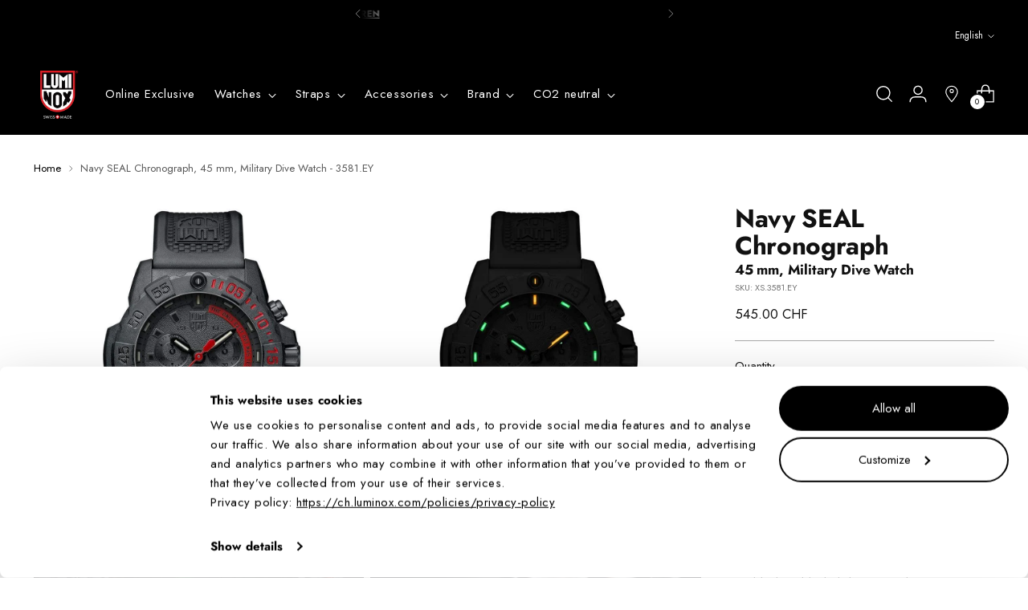

--- FILE ---
content_type: text/html; charset=utf-8
request_url: https://ch.luminox.com/en/products/navy-seal-chronograph-45-mm-militaruhr-3581-ey
body_size: 71761
content:
<!doctype html>
<!--
  ___                 ___           ___           ___
       /  /\                     /__/\         /  /\         /  /\
      /  /:/_                    \  \:\       /  /:/        /  /::\
     /  /:/ /\  ___     ___       \  \:\     /  /:/        /  /:/\:\
    /  /:/ /:/ /__/\   /  /\  ___  \  \:\   /  /:/  ___   /  /:/  \:\
   /__/:/ /:/  \  \:\ /  /:/ /__/\  \__\:\ /__/:/  /  /\ /__/:/ \__\:\
   \  \:\/:/    \  \:\  /:/  \  \:\ /  /:/ \  \:\ /  /:/ \  \:\ /  /:/
    \  \::/      \  \:\/:/    \  \:\  /:/   \  \:\  /:/   \  \:\  /:/
     \  \:\       \  \::/      \  \:\/:/     \  \:\/:/     \  \:\/:/
      \  \:\       \__\/        \  \::/       \  \::/       \  \::/
       \__\/                     \__\/         \__\/         \__\/
  --------------------------------------------------------------------
  #  Stiletto v1.8.0
  #  Documentation: https://fluorescent.co/help/stiletto/
  #  Purchase: https://themes.shopify.com/themes/stiletto/
  #  A product by Fluorescent: https://fluorescent.co/
  --------------------------------------------------------------------
-->
<html class="no-js" lang="en" style="--announcement-height: 1px;">
  <head>
    
      <script
        id="Cookiebot"
        src="https://consent.cookiebot.com/uc.js"
        data-cbid="d8533106-f3ac-42e6-b9d2-c2b5e790249b"
        type="text/javascript"
        defer
      ></script>
    

    

    





  <!-- Google Tag Manager -->
  <script>
    (function(w,d,s,l,i){w[l]=w[l]||[];w[l].push({'gtm.start':new Date().getTime(),event:'gtm.js'});
      var f=d.getElementsByTagName(s)[0], j=d.createElement(s), dl=l!='dataLayer'?'&l='+l:'';
      j.async=true; j.src='https://www.googletagmanager.com/gtm.js?id='+i+dl;
      f.parentNode.insertBefore(j,f);
    })(window,document,'script','dataLayer','GTM-KRNJHR3');
  </script>
  <!-- End Google Tag Manager -->



    

    

    

    
    

    <meta charset="UTF-8">
    <meta http-equiv="X-UA-Compatible" content="IE=edge,chrome=1">
    <meta name="viewport" content="width=device-width,initial-scale=1">
    
      <meta name="google-site-verification" content="7ZIUOz-eBU69mNXgVKT_JyYQbpIzISueFWGeo7nw6QE" />
    

    
      <link rel="canonical" href="https://ch.luminox.com/en/products/navy-seal-chronograph-45-mm-militaruhr-3581-ey">
    

    <link rel="preconnect" href="https://cdn.shopify.com" crossorigin><link rel="shortcut icon" href="//ch.luminox.com/cdn/shop/files/favicon-32x32.png?crop=center&height=32&v=1737739170&width=32" type="image/png">

    <title>Luminox Navy SEAL Chronograph - 3581.EY
&ndash; Luminox Schweiz</title>

    





  
  
  
  
  




<meta name="description" content="Navy SEAL Chronograph - Including chronograph with date - 45 mm CARBONOX™+ case - Hardened mineral glass - Rubber strap - Swiss Made">
<meta property="og:url" content="https://ch.luminox.com/en/products/navy-seal-chronograph-45-mm-militaruhr-3581-ey">
<meta property="og:site_name" content="Luminox Schweiz">
<meta property="og:type" content="product">
<meta property="og:title" content="Navy SEAL Chronograph, 45 mm, Military Dive Watch - 3581.EY">
<meta property="og:description" content="Navy SEAL Chronograph - Including chronograph with date - 45 mm CARBONOX™+ case - Hardened mineral glass - Rubber strap - Swiss Made">
<meta property="og:image" content="http://ch.luminox.com/cdn/shop/products/luminox-navy-seal-chronograph-45-mm-militaruhr-3581-ey-1.jpg?v=1750235832&width=1024">
<meta property="og:image:secure_url" content="https://ch.luminox.com/cdn/shop/products/luminox-navy-seal-chronograph-45-mm-militaruhr-3581-ey-1.jpg?v=1750235832&width=1024">
<meta property="og:price:amount" content="545.00">
<meta property="og:price:currency" content="CHF">

<meta name="twitter:title" content="Navy SEAL Chronograph, 45 mm, Military Dive Watch - 3581.EY">
<meta name="twitter:description" content="Navy SEAL Chronograph - Including chronograph with date - 45 mm CARBONOX™+ case - Hardened mineral glass - Rubber strap - Swiss Made">
<meta name="twitter:card" content="summary_large_image">
<meta name="twitter:image" content="https://ch.luminox.com/cdn/shop/products/luminox-navy-seal-chronograph-45-mm-militaruhr-3581-ey-1.jpg?v=1750235832&width=1024">
<meta name="twitter:image:width" content="480">
<meta name="twitter:image:height" content="480">

    <script>
  console.log('Stiletto v1.8.0 by Fluorescent');

  document.documentElement.className = document.documentElement.className.replace('no-js', '');
  if (window.matchMedia(`(prefers-reduced-motion: reduce)`) === true || window.matchMedia(`(prefers-reduced-motion: reduce)`).matches === true) {
    document.documentElement.classList.add('prefers-reduced-motion');
  }

  window.theme = {
    version: 'v1.8.0',
    themeName: 'Stiletto',
    moneyFormat: "{{amount}} CHF",
    strings: {
      name: "Luminox Schweiz",
      accessibility: {
        play_video: "Play",
        pause_video: "Pause",
        range_lower: "Lower",
        range_upper: "Upper"
      },
      product: {
        no_shipping_rates: "Shipping rate unavailable",
        country_placeholder: "Country\/Region",
        review: "Write a review"
      },
      products: {
        product: {
          unavailable: "Unavailable",
          unitPrice: "Unit price",
          unitPriceSeparator: "per",
          sku: "SKU"
        }
      },
      cart: {
        editCartNote: "Edit order notes",
        addCartNote: "Add order notes",
        quantityError: "You have the maximum number of this product in your cart"
      },
      pagination: {
        viewing: "You’re viewing {{ of }} of {{ total }}",
        products: "products",
        results: "results"
      }
    },
    routes: {
      root: "/en",
      cart: {
        base: "/en/cart",
        add: "/en/cart/add",
        change: "/en/cart/change",
        update: "/en/cart/update",
        clear: "/en/cart/clear",
        // Manual routes until Shopify adds support
        shipping: "/en/cart/shipping_rates",
      },
      // Manual routes until Shopify adds support
      products: "/en/products",
      productRecommendations: "/en/recommendations/products",
      predictive_search_url: '/en/search/suggest',
    },
    icons: {
      chevron: "\u003cspan class=\"icon icon-new icon-chevron \"\u003e\n  \u003csvg viewBox=\"0 0 24 24\" fill=\"none\" xmlns=\"http:\/\/www.w3.org\/2000\/svg\"\u003e\u003cpath d=\"M1.875 7.438 12 17.563 22.125 7.438\" stroke=\"currentColor\" stroke-width=\"2\"\/\u003e\u003c\/svg\u003e\n\u003c\/span\u003e\n\n",
      close: "\u003cspan class=\"icon icon-new icon-close \"\u003e\n  \u003csvg viewBox=\"0 0 24 24\" fill=\"none\" xmlns=\"http:\/\/www.w3.org\/2000\/svg\"\u003e\u003cpath d=\"M2.66 1.34 2 .68.68 2l.66.66 1.32-1.32zm18.68 21.32.66.66L23.32 22l-.66-.66-1.32 1.32zm1.32-20 .66-.66L22 .68l-.66.66 1.32 1.32zM1.34 21.34.68 22 2 23.32l.66-.66-1.32-1.32zm0-18.68 10 10 1.32-1.32-10-10-1.32 1.32zm11.32 10 10-10-1.32-1.32-10 10 1.32 1.32zm-1.32-1.32-10 10 1.32 1.32 10-10-1.32-1.32zm0 1.32 10 10 1.32-1.32-10-10-1.32 1.32z\" fill=\"currentColor\"\/\u003e\u003c\/svg\u003e\n\u003c\/span\u003e\n\n",
      zoom: "\u003cspan class=\"icon icon-new icon-zoom \"\u003e\n  \u003csvg viewBox=\"0 0 24 24\" fill=\"none\" xmlns=\"http:\/\/www.w3.org\/2000\/svg\"\u003e\u003cpath d=\"M10.3,19.71c5.21,0,9.44-4.23,9.44-9.44S15.51,.83,10.3,.83,.86,5.05,.86,10.27s4.23,9.44,9.44,9.44Z\" fill=\"none\" stroke=\"currentColor\" stroke-linecap=\"round\" stroke-miterlimit=\"10\" stroke-width=\"1.63\"\/\u003e\n          \u003cpath d=\"M5.05,10.27H15.54\" fill=\"none\" stroke=\"currentColor\" stroke-miterlimit=\"10\" stroke-width=\"1.63\"\/\u003e\n          \u003cpath class=\"cross-up\" d=\"M10.3,5.02V15.51\" fill=\"none\" stroke=\"currentColor\" stroke-miterlimit=\"10\" stroke-width=\"1.63\"\/\u003e\n          \u003cpath d=\"M16.92,16.9l6.49,6.49\" fill=\"none\" stroke=\"currentColor\" stroke-miterlimit=\"10\" stroke-width=\"1.63\"\/\u003e\u003c\/svg\u003e\n\u003c\/span\u003e\n\n"
    },
    coreData: {
      n: "Stiletto",
      v: "v1.8.0",
    }
  }

  
    window.theme.allCountryOptionTags = "\u003coption value=\"Switzerland\" data-provinces=\"[]\"\u003eSwitzerland\u003c\/option\u003e\n\u003coption value=\"---\" data-provinces=\"[]\"\u003e---\u003c\/option\u003e\n\u003coption value=\"Afghanistan\" data-provinces=\"[]\"\u003eAfghanistan\u003c\/option\u003e\n\u003coption value=\"Aland Islands\" data-provinces=\"[]\"\u003eÅland Islands\u003c\/option\u003e\n\u003coption value=\"Albania\" data-provinces=\"[]\"\u003eAlbania\u003c\/option\u003e\n\u003coption value=\"Algeria\" data-provinces=\"[]\"\u003eAlgeria\u003c\/option\u003e\n\u003coption value=\"Andorra\" data-provinces=\"[]\"\u003eAndorra\u003c\/option\u003e\n\u003coption value=\"Angola\" data-provinces=\"[]\"\u003eAngola\u003c\/option\u003e\n\u003coption value=\"Anguilla\" data-provinces=\"[]\"\u003eAnguilla\u003c\/option\u003e\n\u003coption value=\"Antigua And Barbuda\" data-provinces=\"[]\"\u003eAntigua \u0026 Barbuda\u003c\/option\u003e\n\u003coption value=\"Argentina\" data-provinces=\"[[\u0026quot;Buenos Aires\u0026quot;,\u0026quot;Buenos Aires Province\u0026quot;],[\u0026quot;Catamarca\u0026quot;,\u0026quot;Catamarca\u0026quot;],[\u0026quot;Chaco\u0026quot;,\u0026quot;Chaco\u0026quot;],[\u0026quot;Chubut\u0026quot;,\u0026quot;Chubut\u0026quot;],[\u0026quot;Ciudad Autónoma de Buenos Aires\u0026quot;,\u0026quot;Buenos Aires (Autonomous City)\u0026quot;],[\u0026quot;Corrientes\u0026quot;,\u0026quot;Corrientes\u0026quot;],[\u0026quot;Córdoba\u0026quot;,\u0026quot;Córdoba\u0026quot;],[\u0026quot;Entre Ríos\u0026quot;,\u0026quot;Entre Ríos\u0026quot;],[\u0026quot;Formosa\u0026quot;,\u0026quot;Formosa\u0026quot;],[\u0026quot;Jujuy\u0026quot;,\u0026quot;Jujuy\u0026quot;],[\u0026quot;La Pampa\u0026quot;,\u0026quot;La Pampa\u0026quot;],[\u0026quot;La Rioja\u0026quot;,\u0026quot;La Rioja\u0026quot;],[\u0026quot;Mendoza\u0026quot;,\u0026quot;Mendoza\u0026quot;],[\u0026quot;Misiones\u0026quot;,\u0026quot;Misiones\u0026quot;],[\u0026quot;Neuquén\u0026quot;,\u0026quot;Neuquén\u0026quot;],[\u0026quot;Río Negro\u0026quot;,\u0026quot;Río Negro\u0026quot;],[\u0026quot;Salta\u0026quot;,\u0026quot;Salta\u0026quot;],[\u0026quot;San Juan\u0026quot;,\u0026quot;San Juan\u0026quot;],[\u0026quot;San Luis\u0026quot;,\u0026quot;San Luis\u0026quot;],[\u0026quot;Santa Cruz\u0026quot;,\u0026quot;Santa Cruz\u0026quot;],[\u0026quot;Santa Fe\u0026quot;,\u0026quot;Santa Fe\u0026quot;],[\u0026quot;Santiago Del Estero\u0026quot;,\u0026quot;Santiago del Estero\u0026quot;],[\u0026quot;Tierra Del Fuego\u0026quot;,\u0026quot;Tierra del Fuego\u0026quot;],[\u0026quot;Tucumán\u0026quot;,\u0026quot;Tucumán\u0026quot;]]\"\u003eArgentina\u003c\/option\u003e\n\u003coption value=\"Armenia\" data-provinces=\"[]\"\u003eArmenia\u003c\/option\u003e\n\u003coption value=\"Aruba\" data-provinces=\"[]\"\u003eAruba\u003c\/option\u003e\n\u003coption value=\"Ascension Island\" data-provinces=\"[]\"\u003eAscension Island\u003c\/option\u003e\n\u003coption value=\"Australia\" data-provinces=\"[[\u0026quot;Australian Capital Territory\u0026quot;,\u0026quot;Australian Capital Territory\u0026quot;],[\u0026quot;New South Wales\u0026quot;,\u0026quot;New South Wales\u0026quot;],[\u0026quot;Northern Territory\u0026quot;,\u0026quot;Northern Territory\u0026quot;],[\u0026quot;Queensland\u0026quot;,\u0026quot;Queensland\u0026quot;],[\u0026quot;South Australia\u0026quot;,\u0026quot;South Australia\u0026quot;],[\u0026quot;Tasmania\u0026quot;,\u0026quot;Tasmania\u0026quot;],[\u0026quot;Victoria\u0026quot;,\u0026quot;Victoria\u0026quot;],[\u0026quot;Western Australia\u0026quot;,\u0026quot;Western Australia\u0026quot;]]\"\u003eAustralia\u003c\/option\u003e\n\u003coption value=\"Austria\" data-provinces=\"[]\"\u003eAustria\u003c\/option\u003e\n\u003coption value=\"Azerbaijan\" data-provinces=\"[]\"\u003eAzerbaijan\u003c\/option\u003e\n\u003coption value=\"Bahamas\" data-provinces=\"[]\"\u003eBahamas\u003c\/option\u003e\n\u003coption value=\"Bahrain\" data-provinces=\"[]\"\u003eBahrain\u003c\/option\u003e\n\u003coption value=\"Bangladesh\" data-provinces=\"[]\"\u003eBangladesh\u003c\/option\u003e\n\u003coption value=\"Barbados\" data-provinces=\"[]\"\u003eBarbados\u003c\/option\u003e\n\u003coption value=\"Belarus\" data-provinces=\"[]\"\u003eBelarus\u003c\/option\u003e\n\u003coption value=\"Belgium\" data-provinces=\"[]\"\u003eBelgium\u003c\/option\u003e\n\u003coption value=\"Belize\" data-provinces=\"[]\"\u003eBelize\u003c\/option\u003e\n\u003coption value=\"Benin\" data-provinces=\"[]\"\u003eBenin\u003c\/option\u003e\n\u003coption value=\"Bermuda\" data-provinces=\"[]\"\u003eBermuda\u003c\/option\u003e\n\u003coption value=\"Bhutan\" data-provinces=\"[]\"\u003eBhutan\u003c\/option\u003e\n\u003coption value=\"Bolivia\" data-provinces=\"[]\"\u003eBolivia\u003c\/option\u003e\n\u003coption value=\"Bosnia And Herzegovina\" data-provinces=\"[]\"\u003eBosnia \u0026 Herzegovina\u003c\/option\u003e\n\u003coption value=\"Botswana\" data-provinces=\"[]\"\u003eBotswana\u003c\/option\u003e\n\u003coption value=\"Brazil\" data-provinces=\"[[\u0026quot;Acre\u0026quot;,\u0026quot;Acre\u0026quot;],[\u0026quot;Alagoas\u0026quot;,\u0026quot;Alagoas\u0026quot;],[\u0026quot;Amapá\u0026quot;,\u0026quot;Amapá\u0026quot;],[\u0026quot;Amazonas\u0026quot;,\u0026quot;Amazonas\u0026quot;],[\u0026quot;Bahia\u0026quot;,\u0026quot;Bahia\u0026quot;],[\u0026quot;Ceará\u0026quot;,\u0026quot;Ceará\u0026quot;],[\u0026quot;Distrito Federal\u0026quot;,\u0026quot;Federal District\u0026quot;],[\u0026quot;Espírito Santo\u0026quot;,\u0026quot;Espírito Santo\u0026quot;],[\u0026quot;Goiás\u0026quot;,\u0026quot;Goiás\u0026quot;],[\u0026quot;Maranhão\u0026quot;,\u0026quot;Maranhão\u0026quot;],[\u0026quot;Mato Grosso\u0026quot;,\u0026quot;Mato Grosso\u0026quot;],[\u0026quot;Mato Grosso do Sul\u0026quot;,\u0026quot;Mato Grosso do Sul\u0026quot;],[\u0026quot;Minas Gerais\u0026quot;,\u0026quot;Minas Gerais\u0026quot;],[\u0026quot;Paraná\u0026quot;,\u0026quot;Paraná\u0026quot;],[\u0026quot;Paraíba\u0026quot;,\u0026quot;Paraíba\u0026quot;],[\u0026quot;Pará\u0026quot;,\u0026quot;Pará\u0026quot;],[\u0026quot;Pernambuco\u0026quot;,\u0026quot;Pernambuco\u0026quot;],[\u0026quot;Piauí\u0026quot;,\u0026quot;Piauí\u0026quot;],[\u0026quot;Rio Grande do Norte\u0026quot;,\u0026quot;Rio Grande do Norte\u0026quot;],[\u0026quot;Rio Grande do Sul\u0026quot;,\u0026quot;Rio Grande do Sul\u0026quot;],[\u0026quot;Rio de Janeiro\u0026quot;,\u0026quot;Rio de Janeiro\u0026quot;],[\u0026quot;Rondônia\u0026quot;,\u0026quot;Rondônia\u0026quot;],[\u0026quot;Roraima\u0026quot;,\u0026quot;Roraima\u0026quot;],[\u0026quot;Santa Catarina\u0026quot;,\u0026quot;Santa Catarina\u0026quot;],[\u0026quot;Sergipe\u0026quot;,\u0026quot;Sergipe\u0026quot;],[\u0026quot;São Paulo\u0026quot;,\u0026quot;São Paulo\u0026quot;],[\u0026quot;Tocantins\u0026quot;,\u0026quot;Tocantins\u0026quot;]]\"\u003eBrazil\u003c\/option\u003e\n\u003coption value=\"British Indian Ocean Territory\" data-provinces=\"[]\"\u003eBritish Indian Ocean Territory\u003c\/option\u003e\n\u003coption value=\"Virgin Islands, British\" data-provinces=\"[]\"\u003eBritish Virgin Islands\u003c\/option\u003e\n\u003coption value=\"Brunei\" data-provinces=\"[]\"\u003eBrunei\u003c\/option\u003e\n\u003coption value=\"Bulgaria\" data-provinces=\"[]\"\u003eBulgaria\u003c\/option\u003e\n\u003coption value=\"Burkina Faso\" data-provinces=\"[]\"\u003eBurkina Faso\u003c\/option\u003e\n\u003coption value=\"Burundi\" data-provinces=\"[]\"\u003eBurundi\u003c\/option\u003e\n\u003coption value=\"Cambodia\" data-provinces=\"[]\"\u003eCambodia\u003c\/option\u003e\n\u003coption value=\"Republic of Cameroon\" data-provinces=\"[]\"\u003eCameroon\u003c\/option\u003e\n\u003coption value=\"Canada\" data-provinces=\"[[\u0026quot;Alberta\u0026quot;,\u0026quot;Alberta\u0026quot;],[\u0026quot;British Columbia\u0026quot;,\u0026quot;British Columbia\u0026quot;],[\u0026quot;Manitoba\u0026quot;,\u0026quot;Manitoba\u0026quot;],[\u0026quot;New Brunswick\u0026quot;,\u0026quot;New Brunswick\u0026quot;],[\u0026quot;Newfoundland and Labrador\u0026quot;,\u0026quot;Newfoundland and Labrador\u0026quot;],[\u0026quot;Northwest Territories\u0026quot;,\u0026quot;Northwest Territories\u0026quot;],[\u0026quot;Nova Scotia\u0026quot;,\u0026quot;Nova Scotia\u0026quot;],[\u0026quot;Nunavut\u0026quot;,\u0026quot;Nunavut\u0026quot;],[\u0026quot;Ontario\u0026quot;,\u0026quot;Ontario\u0026quot;],[\u0026quot;Prince Edward Island\u0026quot;,\u0026quot;Prince Edward Island\u0026quot;],[\u0026quot;Quebec\u0026quot;,\u0026quot;Quebec\u0026quot;],[\u0026quot;Saskatchewan\u0026quot;,\u0026quot;Saskatchewan\u0026quot;],[\u0026quot;Yukon\u0026quot;,\u0026quot;Yukon\u0026quot;]]\"\u003eCanada\u003c\/option\u003e\n\u003coption value=\"Cape Verde\" data-provinces=\"[]\"\u003eCape Verde\u003c\/option\u003e\n\u003coption value=\"Caribbean Netherlands\" data-provinces=\"[]\"\u003eCaribbean Netherlands\u003c\/option\u003e\n\u003coption value=\"Cayman Islands\" data-provinces=\"[]\"\u003eCayman Islands\u003c\/option\u003e\n\u003coption value=\"Central African Republic\" data-provinces=\"[]\"\u003eCentral African Republic\u003c\/option\u003e\n\u003coption value=\"Chad\" data-provinces=\"[]\"\u003eChad\u003c\/option\u003e\n\u003coption value=\"Chile\" data-provinces=\"[[\u0026quot;Antofagasta\u0026quot;,\u0026quot;Antofagasta\u0026quot;],[\u0026quot;Araucanía\u0026quot;,\u0026quot;Araucanía\u0026quot;],[\u0026quot;Arica and Parinacota\u0026quot;,\u0026quot;Arica y Parinacota\u0026quot;],[\u0026quot;Atacama\u0026quot;,\u0026quot;Atacama\u0026quot;],[\u0026quot;Aysén\u0026quot;,\u0026quot;Aysén\u0026quot;],[\u0026quot;Biobío\u0026quot;,\u0026quot;Bío Bío\u0026quot;],[\u0026quot;Coquimbo\u0026quot;,\u0026quot;Coquimbo\u0026quot;],[\u0026quot;Los Lagos\u0026quot;,\u0026quot;Los Lagos\u0026quot;],[\u0026quot;Los Ríos\u0026quot;,\u0026quot;Los Ríos\u0026quot;],[\u0026quot;Magallanes\u0026quot;,\u0026quot;Magallanes Region\u0026quot;],[\u0026quot;Maule\u0026quot;,\u0026quot;Maule\u0026quot;],[\u0026quot;O\u0026#39;Higgins\u0026quot;,\u0026quot;Libertador General Bernardo O’Higgins\u0026quot;],[\u0026quot;Santiago\u0026quot;,\u0026quot;Santiago Metropolitan\u0026quot;],[\u0026quot;Tarapacá\u0026quot;,\u0026quot;Tarapacá\u0026quot;],[\u0026quot;Valparaíso\u0026quot;,\u0026quot;Valparaíso\u0026quot;],[\u0026quot;Ñuble\u0026quot;,\u0026quot;Ñuble\u0026quot;]]\"\u003eChile\u003c\/option\u003e\n\u003coption value=\"China\" data-provinces=\"[[\u0026quot;Anhui\u0026quot;,\u0026quot;Anhui\u0026quot;],[\u0026quot;Beijing\u0026quot;,\u0026quot;Beijing\u0026quot;],[\u0026quot;Chongqing\u0026quot;,\u0026quot;Chongqing\u0026quot;],[\u0026quot;Fujian\u0026quot;,\u0026quot;Fujian\u0026quot;],[\u0026quot;Gansu\u0026quot;,\u0026quot;Gansu\u0026quot;],[\u0026quot;Guangdong\u0026quot;,\u0026quot;Guangdong\u0026quot;],[\u0026quot;Guangxi\u0026quot;,\u0026quot;Guangxi\u0026quot;],[\u0026quot;Guizhou\u0026quot;,\u0026quot;Guizhou\u0026quot;],[\u0026quot;Hainan\u0026quot;,\u0026quot;Hainan\u0026quot;],[\u0026quot;Hebei\u0026quot;,\u0026quot;Hebei\u0026quot;],[\u0026quot;Heilongjiang\u0026quot;,\u0026quot;Heilongjiang\u0026quot;],[\u0026quot;Henan\u0026quot;,\u0026quot;Henan\u0026quot;],[\u0026quot;Hubei\u0026quot;,\u0026quot;Hubei\u0026quot;],[\u0026quot;Hunan\u0026quot;,\u0026quot;Hunan\u0026quot;],[\u0026quot;Inner Mongolia\u0026quot;,\u0026quot;Inner Mongolia\u0026quot;],[\u0026quot;Jiangsu\u0026quot;,\u0026quot;Jiangsu\u0026quot;],[\u0026quot;Jiangxi\u0026quot;,\u0026quot;Jiangxi\u0026quot;],[\u0026quot;Jilin\u0026quot;,\u0026quot;Jilin\u0026quot;],[\u0026quot;Liaoning\u0026quot;,\u0026quot;Liaoning\u0026quot;],[\u0026quot;Ningxia\u0026quot;,\u0026quot;Ningxia\u0026quot;],[\u0026quot;Qinghai\u0026quot;,\u0026quot;Qinghai\u0026quot;],[\u0026quot;Shaanxi\u0026quot;,\u0026quot;Shaanxi\u0026quot;],[\u0026quot;Shandong\u0026quot;,\u0026quot;Shandong\u0026quot;],[\u0026quot;Shanghai\u0026quot;,\u0026quot;Shanghai\u0026quot;],[\u0026quot;Shanxi\u0026quot;,\u0026quot;Shanxi\u0026quot;],[\u0026quot;Sichuan\u0026quot;,\u0026quot;Sichuan\u0026quot;],[\u0026quot;Tianjin\u0026quot;,\u0026quot;Tianjin\u0026quot;],[\u0026quot;Xinjiang\u0026quot;,\u0026quot;Xinjiang\u0026quot;],[\u0026quot;Xizang\u0026quot;,\u0026quot;Tibet\u0026quot;],[\u0026quot;Yunnan\u0026quot;,\u0026quot;Yunnan\u0026quot;],[\u0026quot;Zhejiang\u0026quot;,\u0026quot;Zhejiang\u0026quot;]]\"\u003eChina\u003c\/option\u003e\n\u003coption value=\"Christmas Island\" data-provinces=\"[]\"\u003eChristmas Island\u003c\/option\u003e\n\u003coption value=\"Cocos (Keeling) Islands\" data-provinces=\"[]\"\u003eCocos (Keeling) Islands\u003c\/option\u003e\n\u003coption value=\"Colombia\" data-provinces=\"[[\u0026quot;Amazonas\u0026quot;,\u0026quot;Amazonas\u0026quot;],[\u0026quot;Antioquia\u0026quot;,\u0026quot;Antioquia\u0026quot;],[\u0026quot;Arauca\u0026quot;,\u0026quot;Arauca\u0026quot;],[\u0026quot;Atlántico\u0026quot;,\u0026quot;Atlántico\u0026quot;],[\u0026quot;Bogotá, D.C.\u0026quot;,\u0026quot;Capital District\u0026quot;],[\u0026quot;Bolívar\u0026quot;,\u0026quot;Bolívar\u0026quot;],[\u0026quot;Boyacá\u0026quot;,\u0026quot;Boyacá\u0026quot;],[\u0026quot;Caldas\u0026quot;,\u0026quot;Caldas\u0026quot;],[\u0026quot;Caquetá\u0026quot;,\u0026quot;Caquetá\u0026quot;],[\u0026quot;Casanare\u0026quot;,\u0026quot;Casanare\u0026quot;],[\u0026quot;Cauca\u0026quot;,\u0026quot;Cauca\u0026quot;],[\u0026quot;Cesar\u0026quot;,\u0026quot;Cesar\u0026quot;],[\u0026quot;Chocó\u0026quot;,\u0026quot;Chocó\u0026quot;],[\u0026quot;Cundinamarca\u0026quot;,\u0026quot;Cundinamarca\u0026quot;],[\u0026quot;Córdoba\u0026quot;,\u0026quot;Córdoba\u0026quot;],[\u0026quot;Guainía\u0026quot;,\u0026quot;Guainía\u0026quot;],[\u0026quot;Guaviare\u0026quot;,\u0026quot;Guaviare\u0026quot;],[\u0026quot;Huila\u0026quot;,\u0026quot;Huila\u0026quot;],[\u0026quot;La Guajira\u0026quot;,\u0026quot;La Guajira\u0026quot;],[\u0026quot;Magdalena\u0026quot;,\u0026quot;Magdalena\u0026quot;],[\u0026quot;Meta\u0026quot;,\u0026quot;Meta\u0026quot;],[\u0026quot;Nariño\u0026quot;,\u0026quot;Nariño\u0026quot;],[\u0026quot;Norte de Santander\u0026quot;,\u0026quot;Norte de Santander\u0026quot;],[\u0026quot;Putumayo\u0026quot;,\u0026quot;Putumayo\u0026quot;],[\u0026quot;Quindío\u0026quot;,\u0026quot;Quindío\u0026quot;],[\u0026quot;Risaralda\u0026quot;,\u0026quot;Risaralda\u0026quot;],[\u0026quot;San Andrés, Providencia y Santa Catalina\u0026quot;,\u0026quot;San Andrés \\u0026 Providencia\u0026quot;],[\u0026quot;Santander\u0026quot;,\u0026quot;Santander\u0026quot;],[\u0026quot;Sucre\u0026quot;,\u0026quot;Sucre\u0026quot;],[\u0026quot;Tolima\u0026quot;,\u0026quot;Tolima\u0026quot;],[\u0026quot;Valle del Cauca\u0026quot;,\u0026quot;Valle del Cauca\u0026quot;],[\u0026quot;Vaupés\u0026quot;,\u0026quot;Vaupés\u0026quot;],[\u0026quot;Vichada\u0026quot;,\u0026quot;Vichada\u0026quot;]]\"\u003eColombia\u003c\/option\u003e\n\u003coption value=\"Comoros\" data-provinces=\"[]\"\u003eComoros\u003c\/option\u003e\n\u003coption value=\"Congo\" data-provinces=\"[]\"\u003eCongo - Brazzaville\u003c\/option\u003e\n\u003coption value=\"Congo, The Democratic Republic Of The\" data-provinces=\"[]\"\u003eCongo - Kinshasa\u003c\/option\u003e\n\u003coption value=\"Cook Islands\" data-provinces=\"[]\"\u003eCook Islands\u003c\/option\u003e\n\u003coption value=\"Costa Rica\" data-provinces=\"[[\u0026quot;Alajuela\u0026quot;,\u0026quot;Alajuela\u0026quot;],[\u0026quot;Cartago\u0026quot;,\u0026quot;Cartago\u0026quot;],[\u0026quot;Guanacaste\u0026quot;,\u0026quot;Guanacaste\u0026quot;],[\u0026quot;Heredia\u0026quot;,\u0026quot;Heredia\u0026quot;],[\u0026quot;Limón\u0026quot;,\u0026quot;Limón\u0026quot;],[\u0026quot;Puntarenas\u0026quot;,\u0026quot;Puntarenas\u0026quot;],[\u0026quot;San José\u0026quot;,\u0026quot;San José\u0026quot;]]\"\u003eCosta Rica\u003c\/option\u003e\n\u003coption value=\"Croatia\" data-provinces=\"[]\"\u003eCroatia\u003c\/option\u003e\n\u003coption value=\"Curaçao\" data-provinces=\"[]\"\u003eCuraçao\u003c\/option\u003e\n\u003coption value=\"Cyprus\" data-provinces=\"[]\"\u003eCyprus\u003c\/option\u003e\n\u003coption value=\"Czech Republic\" data-provinces=\"[]\"\u003eCzechia\u003c\/option\u003e\n\u003coption value=\"Côte d'Ivoire\" data-provinces=\"[]\"\u003eCôte d’Ivoire\u003c\/option\u003e\n\u003coption value=\"Denmark\" data-provinces=\"[]\"\u003eDenmark\u003c\/option\u003e\n\u003coption value=\"Djibouti\" data-provinces=\"[]\"\u003eDjibouti\u003c\/option\u003e\n\u003coption value=\"Dominica\" data-provinces=\"[]\"\u003eDominica\u003c\/option\u003e\n\u003coption value=\"Dominican Republic\" data-provinces=\"[]\"\u003eDominican Republic\u003c\/option\u003e\n\u003coption value=\"Ecuador\" data-provinces=\"[]\"\u003eEcuador\u003c\/option\u003e\n\u003coption value=\"Egypt\" data-provinces=\"[[\u0026quot;6th of October\u0026quot;,\u0026quot;6th of October\u0026quot;],[\u0026quot;Al Sharqia\u0026quot;,\u0026quot;Al Sharqia\u0026quot;],[\u0026quot;Alexandria\u0026quot;,\u0026quot;Alexandria\u0026quot;],[\u0026quot;Aswan\u0026quot;,\u0026quot;Aswan\u0026quot;],[\u0026quot;Asyut\u0026quot;,\u0026quot;Asyut\u0026quot;],[\u0026quot;Beheira\u0026quot;,\u0026quot;Beheira\u0026quot;],[\u0026quot;Beni Suef\u0026quot;,\u0026quot;Beni Suef\u0026quot;],[\u0026quot;Cairo\u0026quot;,\u0026quot;Cairo\u0026quot;],[\u0026quot;Dakahlia\u0026quot;,\u0026quot;Dakahlia\u0026quot;],[\u0026quot;Damietta\u0026quot;,\u0026quot;Damietta\u0026quot;],[\u0026quot;Faiyum\u0026quot;,\u0026quot;Faiyum\u0026quot;],[\u0026quot;Gharbia\u0026quot;,\u0026quot;Gharbia\u0026quot;],[\u0026quot;Giza\u0026quot;,\u0026quot;Giza\u0026quot;],[\u0026quot;Helwan\u0026quot;,\u0026quot;Helwan\u0026quot;],[\u0026quot;Ismailia\u0026quot;,\u0026quot;Ismailia\u0026quot;],[\u0026quot;Kafr el-Sheikh\u0026quot;,\u0026quot;Kafr el-Sheikh\u0026quot;],[\u0026quot;Luxor\u0026quot;,\u0026quot;Luxor\u0026quot;],[\u0026quot;Matrouh\u0026quot;,\u0026quot;Matrouh\u0026quot;],[\u0026quot;Minya\u0026quot;,\u0026quot;Minya\u0026quot;],[\u0026quot;Monufia\u0026quot;,\u0026quot;Monufia\u0026quot;],[\u0026quot;New Valley\u0026quot;,\u0026quot;New Valley\u0026quot;],[\u0026quot;North Sinai\u0026quot;,\u0026quot;North Sinai\u0026quot;],[\u0026quot;Port Said\u0026quot;,\u0026quot;Port Said\u0026quot;],[\u0026quot;Qalyubia\u0026quot;,\u0026quot;Qalyubia\u0026quot;],[\u0026quot;Qena\u0026quot;,\u0026quot;Qena\u0026quot;],[\u0026quot;Red Sea\u0026quot;,\u0026quot;Red Sea\u0026quot;],[\u0026quot;Sohag\u0026quot;,\u0026quot;Sohag\u0026quot;],[\u0026quot;South Sinai\u0026quot;,\u0026quot;South Sinai\u0026quot;],[\u0026quot;Suez\u0026quot;,\u0026quot;Suez\u0026quot;]]\"\u003eEgypt\u003c\/option\u003e\n\u003coption value=\"El Salvador\" data-provinces=\"[[\u0026quot;Ahuachapán\u0026quot;,\u0026quot;Ahuachapán\u0026quot;],[\u0026quot;Cabañas\u0026quot;,\u0026quot;Cabañas\u0026quot;],[\u0026quot;Chalatenango\u0026quot;,\u0026quot;Chalatenango\u0026quot;],[\u0026quot;Cuscatlán\u0026quot;,\u0026quot;Cuscatlán\u0026quot;],[\u0026quot;La Libertad\u0026quot;,\u0026quot;La Libertad\u0026quot;],[\u0026quot;La Paz\u0026quot;,\u0026quot;La Paz\u0026quot;],[\u0026quot;La Unión\u0026quot;,\u0026quot;La Unión\u0026quot;],[\u0026quot;Morazán\u0026quot;,\u0026quot;Morazán\u0026quot;],[\u0026quot;San Miguel\u0026quot;,\u0026quot;San Miguel\u0026quot;],[\u0026quot;San Salvador\u0026quot;,\u0026quot;San Salvador\u0026quot;],[\u0026quot;San Vicente\u0026quot;,\u0026quot;San Vicente\u0026quot;],[\u0026quot;Santa Ana\u0026quot;,\u0026quot;Santa Ana\u0026quot;],[\u0026quot;Sonsonate\u0026quot;,\u0026quot;Sonsonate\u0026quot;],[\u0026quot;Usulután\u0026quot;,\u0026quot;Usulután\u0026quot;]]\"\u003eEl Salvador\u003c\/option\u003e\n\u003coption value=\"Equatorial Guinea\" data-provinces=\"[]\"\u003eEquatorial Guinea\u003c\/option\u003e\n\u003coption value=\"Eritrea\" data-provinces=\"[]\"\u003eEritrea\u003c\/option\u003e\n\u003coption value=\"Estonia\" data-provinces=\"[]\"\u003eEstonia\u003c\/option\u003e\n\u003coption value=\"Eswatini\" data-provinces=\"[]\"\u003eEswatini\u003c\/option\u003e\n\u003coption value=\"Ethiopia\" data-provinces=\"[]\"\u003eEthiopia\u003c\/option\u003e\n\u003coption value=\"Falkland Islands (Malvinas)\" data-provinces=\"[]\"\u003eFalkland Islands\u003c\/option\u003e\n\u003coption value=\"Faroe Islands\" data-provinces=\"[]\"\u003eFaroe Islands\u003c\/option\u003e\n\u003coption value=\"Fiji\" data-provinces=\"[]\"\u003eFiji\u003c\/option\u003e\n\u003coption value=\"Finland\" data-provinces=\"[]\"\u003eFinland\u003c\/option\u003e\n\u003coption value=\"France\" data-provinces=\"[]\"\u003eFrance\u003c\/option\u003e\n\u003coption value=\"French Guiana\" data-provinces=\"[]\"\u003eFrench Guiana\u003c\/option\u003e\n\u003coption value=\"French Polynesia\" data-provinces=\"[]\"\u003eFrench Polynesia\u003c\/option\u003e\n\u003coption value=\"French Southern Territories\" data-provinces=\"[]\"\u003eFrench Southern Territories\u003c\/option\u003e\n\u003coption value=\"Gabon\" data-provinces=\"[]\"\u003eGabon\u003c\/option\u003e\n\u003coption value=\"Gambia\" data-provinces=\"[]\"\u003eGambia\u003c\/option\u003e\n\u003coption value=\"Georgia\" data-provinces=\"[]\"\u003eGeorgia\u003c\/option\u003e\n\u003coption value=\"Germany\" data-provinces=\"[]\"\u003eGermany\u003c\/option\u003e\n\u003coption value=\"Ghana\" data-provinces=\"[]\"\u003eGhana\u003c\/option\u003e\n\u003coption value=\"Gibraltar\" data-provinces=\"[]\"\u003eGibraltar\u003c\/option\u003e\n\u003coption value=\"Greece\" data-provinces=\"[]\"\u003eGreece\u003c\/option\u003e\n\u003coption value=\"Greenland\" data-provinces=\"[]\"\u003eGreenland\u003c\/option\u003e\n\u003coption value=\"Grenada\" data-provinces=\"[]\"\u003eGrenada\u003c\/option\u003e\n\u003coption value=\"Guadeloupe\" data-provinces=\"[]\"\u003eGuadeloupe\u003c\/option\u003e\n\u003coption value=\"Guatemala\" data-provinces=\"[[\u0026quot;Alta Verapaz\u0026quot;,\u0026quot;Alta Verapaz\u0026quot;],[\u0026quot;Baja Verapaz\u0026quot;,\u0026quot;Baja Verapaz\u0026quot;],[\u0026quot;Chimaltenango\u0026quot;,\u0026quot;Chimaltenango\u0026quot;],[\u0026quot;Chiquimula\u0026quot;,\u0026quot;Chiquimula\u0026quot;],[\u0026quot;El Progreso\u0026quot;,\u0026quot;El Progreso\u0026quot;],[\u0026quot;Escuintla\u0026quot;,\u0026quot;Escuintla\u0026quot;],[\u0026quot;Guatemala\u0026quot;,\u0026quot;Guatemala\u0026quot;],[\u0026quot;Huehuetenango\u0026quot;,\u0026quot;Huehuetenango\u0026quot;],[\u0026quot;Izabal\u0026quot;,\u0026quot;Izabal\u0026quot;],[\u0026quot;Jalapa\u0026quot;,\u0026quot;Jalapa\u0026quot;],[\u0026quot;Jutiapa\u0026quot;,\u0026quot;Jutiapa\u0026quot;],[\u0026quot;Petén\u0026quot;,\u0026quot;Petén\u0026quot;],[\u0026quot;Quetzaltenango\u0026quot;,\u0026quot;Quetzaltenango\u0026quot;],[\u0026quot;Quiché\u0026quot;,\u0026quot;Quiché\u0026quot;],[\u0026quot;Retalhuleu\u0026quot;,\u0026quot;Retalhuleu\u0026quot;],[\u0026quot;Sacatepéquez\u0026quot;,\u0026quot;Sacatepéquez\u0026quot;],[\u0026quot;San Marcos\u0026quot;,\u0026quot;San Marcos\u0026quot;],[\u0026quot;Santa Rosa\u0026quot;,\u0026quot;Santa Rosa\u0026quot;],[\u0026quot;Sololá\u0026quot;,\u0026quot;Sololá\u0026quot;],[\u0026quot;Suchitepéquez\u0026quot;,\u0026quot;Suchitepéquez\u0026quot;],[\u0026quot;Totonicapán\u0026quot;,\u0026quot;Totonicapán\u0026quot;],[\u0026quot;Zacapa\u0026quot;,\u0026quot;Zacapa\u0026quot;]]\"\u003eGuatemala\u003c\/option\u003e\n\u003coption value=\"Guernsey\" data-provinces=\"[]\"\u003eGuernsey\u003c\/option\u003e\n\u003coption value=\"Guinea\" data-provinces=\"[]\"\u003eGuinea\u003c\/option\u003e\n\u003coption value=\"Guinea Bissau\" data-provinces=\"[]\"\u003eGuinea-Bissau\u003c\/option\u003e\n\u003coption value=\"Guyana\" data-provinces=\"[]\"\u003eGuyana\u003c\/option\u003e\n\u003coption value=\"Haiti\" data-provinces=\"[]\"\u003eHaiti\u003c\/option\u003e\n\u003coption value=\"Honduras\" data-provinces=\"[]\"\u003eHonduras\u003c\/option\u003e\n\u003coption value=\"Hong Kong\" data-provinces=\"[[\u0026quot;Hong Kong Island\u0026quot;,\u0026quot;Hong Kong Island\u0026quot;],[\u0026quot;Kowloon\u0026quot;,\u0026quot;Kowloon\u0026quot;],[\u0026quot;New Territories\u0026quot;,\u0026quot;New Territories\u0026quot;]]\"\u003eHong Kong SAR\u003c\/option\u003e\n\u003coption value=\"Hungary\" data-provinces=\"[]\"\u003eHungary\u003c\/option\u003e\n\u003coption value=\"Iceland\" data-provinces=\"[]\"\u003eIceland\u003c\/option\u003e\n\u003coption value=\"India\" data-provinces=\"[[\u0026quot;Andaman and Nicobar Islands\u0026quot;,\u0026quot;Andaman and Nicobar Islands\u0026quot;],[\u0026quot;Andhra Pradesh\u0026quot;,\u0026quot;Andhra Pradesh\u0026quot;],[\u0026quot;Arunachal Pradesh\u0026quot;,\u0026quot;Arunachal Pradesh\u0026quot;],[\u0026quot;Assam\u0026quot;,\u0026quot;Assam\u0026quot;],[\u0026quot;Bihar\u0026quot;,\u0026quot;Bihar\u0026quot;],[\u0026quot;Chandigarh\u0026quot;,\u0026quot;Chandigarh\u0026quot;],[\u0026quot;Chhattisgarh\u0026quot;,\u0026quot;Chhattisgarh\u0026quot;],[\u0026quot;Dadra and Nagar Haveli\u0026quot;,\u0026quot;Dadra and Nagar Haveli\u0026quot;],[\u0026quot;Daman and Diu\u0026quot;,\u0026quot;Daman and Diu\u0026quot;],[\u0026quot;Delhi\u0026quot;,\u0026quot;Delhi\u0026quot;],[\u0026quot;Goa\u0026quot;,\u0026quot;Goa\u0026quot;],[\u0026quot;Gujarat\u0026quot;,\u0026quot;Gujarat\u0026quot;],[\u0026quot;Haryana\u0026quot;,\u0026quot;Haryana\u0026quot;],[\u0026quot;Himachal Pradesh\u0026quot;,\u0026quot;Himachal Pradesh\u0026quot;],[\u0026quot;Jammu and Kashmir\u0026quot;,\u0026quot;Jammu and Kashmir\u0026quot;],[\u0026quot;Jharkhand\u0026quot;,\u0026quot;Jharkhand\u0026quot;],[\u0026quot;Karnataka\u0026quot;,\u0026quot;Karnataka\u0026quot;],[\u0026quot;Kerala\u0026quot;,\u0026quot;Kerala\u0026quot;],[\u0026quot;Ladakh\u0026quot;,\u0026quot;Ladakh\u0026quot;],[\u0026quot;Lakshadweep\u0026quot;,\u0026quot;Lakshadweep\u0026quot;],[\u0026quot;Madhya Pradesh\u0026quot;,\u0026quot;Madhya Pradesh\u0026quot;],[\u0026quot;Maharashtra\u0026quot;,\u0026quot;Maharashtra\u0026quot;],[\u0026quot;Manipur\u0026quot;,\u0026quot;Manipur\u0026quot;],[\u0026quot;Meghalaya\u0026quot;,\u0026quot;Meghalaya\u0026quot;],[\u0026quot;Mizoram\u0026quot;,\u0026quot;Mizoram\u0026quot;],[\u0026quot;Nagaland\u0026quot;,\u0026quot;Nagaland\u0026quot;],[\u0026quot;Odisha\u0026quot;,\u0026quot;Odisha\u0026quot;],[\u0026quot;Puducherry\u0026quot;,\u0026quot;Puducherry\u0026quot;],[\u0026quot;Punjab\u0026quot;,\u0026quot;Punjab\u0026quot;],[\u0026quot;Rajasthan\u0026quot;,\u0026quot;Rajasthan\u0026quot;],[\u0026quot;Sikkim\u0026quot;,\u0026quot;Sikkim\u0026quot;],[\u0026quot;Tamil Nadu\u0026quot;,\u0026quot;Tamil Nadu\u0026quot;],[\u0026quot;Telangana\u0026quot;,\u0026quot;Telangana\u0026quot;],[\u0026quot;Tripura\u0026quot;,\u0026quot;Tripura\u0026quot;],[\u0026quot;Uttar Pradesh\u0026quot;,\u0026quot;Uttar Pradesh\u0026quot;],[\u0026quot;Uttarakhand\u0026quot;,\u0026quot;Uttarakhand\u0026quot;],[\u0026quot;West Bengal\u0026quot;,\u0026quot;West Bengal\u0026quot;]]\"\u003eIndia\u003c\/option\u003e\n\u003coption value=\"Indonesia\" data-provinces=\"[[\u0026quot;Aceh\u0026quot;,\u0026quot;Aceh\u0026quot;],[\u0026quot;Bali\u0026quot;,\u0026quot;Bali\u0026quot;],[\u0026quot;Bangka Belitung\u0026quot;,\u0026quot;Bangka–Belitung Islands\u0026quot;],[\u0026quot;Banten\u0026quot;,\u0026quot;Banten\u0026quot;],[\u0026quot;Bengkulu\u0026quot;,\u0026quot;Bengkulu\u0026quot;],[\u0026quot;Gorontalo\u0026quot;,\u0026quot;Gorontalo\u0026quot;],[\u0026quot;Jakarta\u0026quot;,\u0026quot;Jakarta\u0026quot;],[\u0026quot;Jambi\u0026quot;,\u0026quot;Jambi\u0026quot;],[\u0026quot;Jawa Barat\u0026quot;,\u0026quot;West Java\u0026quot;],[\u0026quot;Jawa Tengah\u0026quot;,\u0026quot;Central Java\u0026quot;],[\u0026quot;Jawa Timur\u0026quot;,\u0026quot;East Java\u0026quot;],[\u0026quot;Kalimantan Barat\u0026quot;,\u0026quot;West Kalimantan\u0026quot;],[\u0026quot;Kalimantan Selatan\u0026quot;,\u0026quot;South Kalimantan\u0026quot;],[\u0026quot;Kalimantan Tengah\u0026quot;,\u0026quot;Central Kalimantan\u0026quot;],[\u0026quot;Kalimantan Timur\u0026quot;,\u0026quot;East Kalimantan\u0026quot;],[\u0026quot;Kalimantan Utara\u0026quot;,\u0026quot;North Kalimantan\u0026quot;],[\u0026quot;Kepulauan Riau\u0026quot;,\u0026quot;Riau Islands\u0026quot;],[\u0026quot;Lampung\u0026quot;,\u0026quot;Lampung\u0026quot;],[\u0026quot;Maluku\u0026quot;,\u0026quot;Maluku\u0026quot;],[\u0026quot;Maluku Utara\u0026quot;,\u0026quot;North Maluku\u0026quot;],[\u0026quot;North Sumatra\u0026quot;,\u0026quot;North Sumatra\u0026quot;],[\u0026quot;Nusa Tenggara Barat\u0026quot;,\u0026quot;West Nusa Tenggara\u0026quot;],[\u0026quot;Nusa Tenggara Timur\u0026quot;,\u0026quot;East Nusa Tenggara\u0026quot;],[\u0026quot;Papua\u0026quot;,\u0026quot;Papua\u0026quot;],[\u0026quot;Papua Barat\u0026quot;,\u0026quot;West Papua\u0026quot;],[\u0026quot;Riau\u0026quot;,\u0026quot;Riau\u0026quot;],[\u0026quot;South Sumatra\u0026quot;,\u0026quot;South Sumatra\u0026quot;],[\u0026quot;Sulawesi Barat\u0026quot;,\u0026quot;West Sulawesi\u0026quot;],[\u0026quot;Sulawesi Selatan\u0026quot;,\u0026quot;South Sulawesi\u0026quot;],[\u0026quot;Sulawesi Tengah\u0026quot;,\u0026quot;Central Sulawesi\u0026quot;],[\u0026quot;Sulawesi Tenggara\u0026quot;,\u0026quot;Southeast Sulawesi\u0026quot;],[\u0026quot;Sulawesi Utara\u0026quot;,\u0026quot;North Sulawesi\u0026quot;],[\u0026quot;West Sumatra\u0026quot;,\u0026quot;West Sumatra\u0026quot;],[\u0026quot;Yogyakarta\u0026quot;,\u0026quot;Yogyakarta\u0026quot;]]\"\u003eIndonesia\u003c\/option\u003e\n\u003coption value=\"Iraq\" data-provinces=\"[]\"\u003eIraq\u003c\/option\u003e\n\u003coption value=\"Ireland\" data-provinces=\"[[\u0026quot;Carlow\u0026quot;,\u0026quot;Carlow\u0026quot;],[\u0026quot;Cavan\u0026quot;,\u0026quot;Cavan\u0026quot;],[\u0026quot;Clare\u0026quot;,\u0026quot;Clare\u0026quot;],[\u0026quot;Cork\u0026quot;,\u0026quot;Cork\u0026quot;],[\u0026quot;Donegal\u0026quot;,\u0026quot;Donegal\u0026quot;],[\u0026quot;Dublin\u0026quot;,\u0026quot;Dublin\u0026quot;],[\u0026quot;Galway\u0026quot;,\u0026quot;Galway\u0026quot;],[\u0026quot;Kerry\u0026quot;,\u0026quot;Kerry\u0026quot;],[\u0026quot;Kildare\u0026quot;,\u0026quot;Kildare\u0026quot;],[\u0026quot;Kilkenny\u0026quot;,\u0026quot;Kilkenny\u0026quot;],[\u0026quot;Laois\u0026quot;,\u0026quot;Laois\u0026quot;],[\u0026quot;Leitrim\u0026quot;,\u0026quot;Leitrim\u0026quot;],[\u0026quot;Limerick\u0026quot;,\u0026quot;Limerick\u0026quot;],[\u0026quot;Longford\u0026quot;,\u0026quot;Longford\u0026quot;],[\u0026quot;Louth\u0026quot;,\u0026quot;Louth\u0026quot;],[\u0026quot;Mayo\u0026quot;,\u0026quot;Mayo\u0026quot;],[\u0026quot;Meath\u0026quot;,\u0026quot;Meath\u0026quot;],[\u0026quot;Monaghan\u0026quot;,\u0026quot;Monaghan\u0026quot;],[\u0026quot;Offaly\u0026quot;,\u0026quot;Offaly\u0026quot;],[\u0026quot;Roscommon\u0026quot;,\u0026quot;Roscommon\u0026quot;],[\u0026quot;Sligo\u0026quot;,\u0026quot;Sligo\u0026quot;],[\u0026quot;Tipperary\u0026quot;,\u0026quot;Tipperary\u0026quot;],[\u0026quot;Waterford\u0026quot;,\u0026quot;Waterford\u0026quot;],[\u0026quot;Westmeath\u0026quot;,\u0026quot;Westmeath\u0026quot;],[\u0026quot;Wexford\u0026quot;,\u0026quot;Wexford\u0026quot;],[\u0026quot;Wicklow\u0026quot;,\u0026quot;Wicklow\u0026quot;]]\"\u003eIreland\u003c\/option\u003e\n\u003coption value=\"Isle Of Man\" data-provinces=\"[]\"\u003eIsle of Man\u003c\/option\u003e\n\u003coption value=\"Israel\" data-provinces=\"[]\"\u003eIsrael\u003c\/option\u003e\n\u003coption value=\"Italy\" data-provinces=\"[[\u0026quot;Agrigento\u0026quot;,\u0026quot;Agrigento\u0026quot;],[\u0026quot;Alessandria\u0026quot;,\u0026quot;Alessandria\u0026quot;],[\u0026quot;Ancona\u0026quot;,\u0026quot;Ancona\u0026quot;],[\u0026quot;Aosta\u0026quot;,\u0026quot;Aosta Valley\u0026quot;],[\u0026quot;Arezzo\u0026quot;,\u0026quot;Arezzo\u0026quot;],[\u0026quot;Ascoli Piceno\u0026quot;,\u0026quot;Ascoli Piceno\u0026quot;],[\u0026quot;Asti\u0026quot;,\u0026quot;Asti\u0026quot;],[\u0026quot;Avellino\u0026quot;,\u0026quot;Avellino\u0026quot;],[\u0026quot;Bari\u0026quot;,\u0026quot;Bari\u0026quot;],[\u0026quot;Barletta-Andria-Trani\u0026quot;,\u0026quot;Barletta-Andria-Trani\u0026quot;],[\u0026quot;Belluno\u0026quot;,\u0026quot;Belluno\u0026quot;],[\u0026quot;Benevento\u0026quot;,\u0026quot;Benevento\u0026quot;],[\u0026quot;Bergamo\u0026quot;,\u0026quot;Bergamo\u0026quot;],[\u0026quot;Biella\u0026quot;,\u0026quot;Biella\u0026quot;],[\u0026quot;Bologna\u0026quot;,\u0026quot;Bologna\u0026quot;],[\u0026quot;Bolzano\u0026quot;,\u0026quot;South Tyrol\u0026quot;],[\u0026quot;Brescia\u0026quot;,\u0026quot;Brescia\u0026quot;],[\u0026quot;Brindisi\u0026quot;,\u0026quot;Brindisi\u0026quot;],[\u0026quot;Cagliari\u0026quot;,\u0026quot;Cagliari\u0026quot;],[\u0026quot;Caltanissetta\u0026quot;,\u0026quot;Caltanissetta\u0026quot;],[\u0026quot;Campobasso\u0026quot;,\u0026quot;Campobasso\u0026quot;],[\u0026quot;Carbonia-Iglesias\u0026quot;,\u0026quot;Carbonia-Iglesias\u0026quot;],[\u0026quot;Caserta\u0026quot;,\u0026quot;Caserta\u0026quot;],[\u0026quot;Catania\u0026quot;,\u0026quot;Catania\u0026quot;],[\u0026quot;Catanzaro\u0026quot;,\u0026quot;Catanzaro\u0026quot;],[\u0026quot;Chieti\u0026quot;,\u0026quot;Chieti\u0026quot;],[\u0026quot;Como\u0026quot;,\u0026quot;Como\u0026quot;],[\u0026quot;Cosenza\u0026quot;,\u0026quot;Cosenza\u0026quot;],[\u0026quot;Cremona\u0026quot;,\u0026quot;Cremona\u0026quot;],[\u0026quot;Crotone\u0026quot;,\u0026quot;Crotone\u0026quot;],[\u0026quot;Cuneo\u0026quot;,\u0026quot;Cuneo\u0026quot;],[\u0026quot;Enna\u0026quot;,\u0026quot;Enna\u0026quot;],[\u0026quot;Fermo\u0026quot;,\u0026quot;Fermo\u0026quot;],[\u0026quot;Ferrara\u0026quot;,\u0026quot;Ferrara\u0026quot;],[\u0026quot;Firenze\u0026quot;,\u0026quot;Florence\u0026quot;],[\u0026quot;Foggia\u0026quot;,\u0026quot;Foggia\u0026quot;],[\u0026quot;Forlì-Cesena\u0026quot;,\u0026quot;Forlì-Cesena\u0026quot;],[\u0026quot;Frosinone\u0026quot;,\u0026quot;Frosinone\u0026quot;],[\u0026quot;Genova\u0026quot;,\u0026quot;Genoa\u0026quot;],[\u0026quot;Gorizia\u0026quot;,\u0026quot;Gorizia\u0026quot;],[\u0026quot;Grosseto\u0026quot;,\u0026quot;Grosseto\u0026quot;],[\u0026quot;Imperia\u0026quot;,\u0026quot;Imperia\u0026quot;],[\u0026quot;Isernia\u0026quot;,\u0026quot;Isernia\u0026quot;],[\u0026quot;L\u0026#39;Aquila\u0026quot;,\u0026quot;L’Aquila\u0026quot;],[\u0026quot;La Spezia\u0026quot;,\u0026quot;La Spezia\u0026quot;],[\u0026quot;Latina\u0026quot;,\u0026quot;Latina\u0026quot;],[\u0026quot;Lecce\u0026quot;,\u0026quot;Lecce\u0026quot;],[\u0026quot;Lecco\u0026quot;,\u0026quot;Lecco\u0026quot;],[\u0026quot;Livorno\u0026quot;,\u0026quot;Livorno\u0026quot;],[\u0026quot;Lodi\u0026quot;,\u0026quot;Lodi\u0026quot;],[\u0026quot;Lucca\u0026quot;,\u0026quot;Lucca\u0026quot;],[\u0026quot;Macerata\u0026quot;,\u0026quot;Macerata\u0026quot;],[\u0026quot;Mantova\u0026quot;,\u0026quot;Mantua\u0026quot;],[\u0026quot;Massa-Carrara\u0026quot;,\u0026quot;Massa and Carrara\u0026quot;],[\u0026quot;Matera\u0026quot;,\u0026quot;Matera\u0026quot;],[\u0026quot;Medio Campidano\u0026quot;,\u0026quot;Medio Campidano\u0026quot;],[\u0026quot;Messina\u0026quot;,\u0026quot;Messina\u0026quot;],[\u0026quot;Milano\u0026quot;,\u0026quot;Milan\u0026quot;],[\u0026quot;Modena\u0026quot;,\u0026quot;Modena\u0026quot;],[\u0026quot;Monza e Brianza\u0026quot;,\u0026quot;Monza and Brianza\u0026quot;],[\u0026quot;Napoli\u0026quot;,\u0026quot;Naples\u0026quot;],[\u0026quot;Novara\u0026quot;,\u0026quot;Novara\u0026quot;],[\u0026quot;Nuoro\u0026quot;,\u0026quot;Nuoro\u0026quot;],[\u0026quot;Ogliastra\u0026quot;,\u0026quot;Ogliastra\u0026quot;],[\u0026quot;Olbia-Tempio\u0026quot;,\u0026quot;Olbia-Tempio\u0026quot;],[\u0026quot;Oristano\u0026quot;,\u0026quot;Oristano\u0026quot;],[\u0026quot;Padova\u0026quot;,\u0026quot;Padua\u0026quot;],[\u0026quot;Palermo\u0026quot;,\u0026quot;Palermo\u0026quot;],[\u0026quot;Parma\u0026quot;,\u0026quot;Parma\u0026quot;],[\u0026quot;Pavia\u0026quot;,\u0026quot;Pavia\u0026quot;],[\u0026quot;Perugia\u0026quot;,\u0026quot;Perugia\u0026quot;],[\u0026quot;Pesaro e Urbino\u0026quot;,\u0026quot;Pesaro and Urbino\u0026quot;],[\u0026quot;Pescara\u0026quot;,\u0026quot;Pescara\u0026quot;],[\u0026quot;Piacenza\u0026quot;,\u0026quot;Piacenza\u0026quot;],[\u0026quot;Pisa\u0026quot;,\u0026quot;Pisa\u0026quot;],[\u0026quot;Pistoia\u0026quot;,\u0026quot;Pistoia\u0026quot;],[\u0026quot;Pordenone\u0026quot;,\u0026quot;Pordenone\u0026quot;],[\u0026quot;Potenza\u0026quot;,\u0026quot;Potenza\u0026quot;],[\u0026quot;Prato\u0026quot;,\u0026quot;Prato\u0026quot;],[\u0026quot;Ragusa\u0026quot;,\u0026quot;Ragusa\u0026quot;],[\u0026quot;Ravenna\u0026quot;,\u0026quot;Ravenna\u0026quot;],[\u0026quot;Reggio Calabria\u0026quot;,\u0026quot;Reggio Calabria\u0026quot;],[\u0026quot;Reggio Emilia\u0026quot;,\u0026quot;Reggio Emilia\u0026quot;],[\u0026quot;Rieti\u0026quot;,\u0026quot;Rieti\u0026quot;],[\u0026quot;Rimini\u0026quot;,\u0026quot;Rimini\u0026quot;],[\u0026quot;Roma\u0026quot;,\u0026quot;Rome\u0026quot;],[\u0026quot;Rovigo\u0026quot;,\u0026quot;Rovigo\u0026quot;],[\u0026quot;Salerno\u0026quot;,\u0026quot;Salerno\u0026quot;],[\u0026quot;Sassari\u0026quot;,\u0026quot;Sassari\u0026quot;],[\u0026quot;Savona\u0026quot;,\u0026quot;Savona\u0026quot;],[\u0026quot;Siena\u0026quot;,\u0026quot;Siena\u0026quot;],[\u0026quot;Siracusa\u0026quot;,\u0026quot;Syracuse\u0026quot;],[\u0026quot;Sondrio\u0026quot;,\u0026quot;Sondrio\u0026quot;],[\u0026quot;Taranto\u0026quot;,\u0026quot;Taranto\u0026quot;],[\u0026quot;Teramo\u0026quot;,\u0026quot;Teramo\u0026quot;],[\u0026quot;Terni\u0026quot;,\u0026quot;Terni\u0026quot;],[\u0026quot;Torino\u0026quot;,\u0026quot;Turin\u0026quot;],[\u0026quot;Trapani\u0026quot;,\u0026quot;Trapani\u0026quot;],[\u0026quot;Trento\u0026quot;,\u0026quot;Trentino\u0026quot;],[\u0026quot;Treviso\u0026quot;,\u0026quot;Treviso\u0026quot;],[\u0026quot;Trieste\u0026quot;,\u0026quot;Trieste\u0026quot;],[\u0026quot;Udine\u0026quot;,\u0026quot;Udine\u0026quot;],[\u0026quot;Varese\u0026quot;,\u0026quot;Varese\u0026quot;],[\u0026quot;Venezia\u0026quot;,\u0026quot;Venice\u0026quot;],[\u0026quot;Verbano-Cusio-Ossola\u0026quot;,\u0026quot;Verbano-Cusio-Ossola\u0026quot;],[\u0026quot;Vercelli\u0026quot;,\u0026quot;Vercelli\u0026quot;],[\u0026quot;Verona\u0026quot;,\u0026quot;Verona\u0026quot;],[\u0026quot;Vibo Valentia\u0026quot;,\u0026quot;Vibo Valentia\u0026quot;],[\u0026quot;Vicenza\u0026quot;,\u0026quot;Vicenza\u0026quot;],[\u0026quot;Viterbo\u0026quot;,\u0026quot;Viterbo\u0026quot;]]\"\u003eItaly\u003c\/option\u003e\n\u003coption value=\"Jamaica\" data-provinces=\"[]\"\u003eJamaica\u003c\/option\u003e\n\u003coption value=\"Japan\" data-provinces=\"[[\u0026quot;Aichi\u0026quot;,\u0026quot;Aichi\u0026quot;],[\u0026quot;Akita\u0026quot;,\u0026quot;Akita\u0026quot;],[\u0026quot;Aomori\u0026quot;,\u0026quot;Aomori\u0026quot;],[\u0026quot;Chiba\u0026quot;,\u0026quot;Chiba\u0026quot;],[\u0026quot;Ehime\u0026quot;,\u0026quot;Ehime\u0026quot;],[\u0026quot;Fukui\u0026quot;,\u0026quot;Fukui\u0026quot;],[\u0026quot;Fukuoka\u0026quot;,\u0026quot;Fukuoka\u0026quot;],[\u0026quot;Fukushima\u0026quot;,\u0026quot;Fukushima\u0026quot;],[\u0026quot;Gifu\u0026quot;,\u0026quot;Gifu\u0026quot;],[\u0026quot;Gunma\u0026quot;,\u0026quot;Gunma\u0026quot;],[\u0026quot;Hiroshima\u0026quot;,\u0026quot;Hiroshima\u0026quot;],[\u0026quot;Hokkaidō\u0026quot;,\u0026quot;Hokkaido\u0026quot;],[\u0026quot;Hyōgo\u0026quot;,\u0026quot;Hyogo\u0026quot;],[\u0026quot;Ibaraki\u0026quot;,\u0026quot;Ibaraki\u0026quot;],[\u0026quot;Ishikawa\u0026quot;,\u0026quot;Ishikawa\u0026quot;],[\u0026quot;Iwate\u0026quot;,\u0026quot;Iwate\u0026quot;],[\u0026quot;Kagawa\u0026quot;,\u0026quot;Kagawa\u0026quot;],[\u0026quot;Kagoshima\u0026quot;,\u0026quot;Kagoshima\u0026quot;],[\u0026quot;Kanagawa\u0026quot;,\u0026quot;Kanagawa\u0026quot;],[\u0026quot;Kumamoto\u0026quot;,\u0026quot;Kumamoto\u0026quot;],[\u0026quot;Kyōto\u0026quot;,\u0026quot;Kyoto\u0026quot;],[\u0026quot;Kōchi\u0026quot;,\u0026quot;Kochi\u0026quot;],[\u0026quot;Mie\u0026quot;,\u0026quot;Mie\u0026quot;],[\u0026quot;Miyagi\u0026quot;,\u0026quot;Miyagi\u0026quot;],[\u0026quot;Miyazaki\u0026quot;,\u0026quot;Miyazaki\u0026quot;],[\u0026quot;Nagano\u0026quot;,\u0026quot;Nagano\u0026quot;],[\u0026quot;Nagasaki\u0026quot;,\u0026quot;Nagasaki\u0026quot;],[\u0026quot;Nara\u0026quot;,\u0026quot;Nara\u0026quot;],[\u0026quot;Niigata\u0026quot;,\u0026quot;Niigata\u0026quot;],[\u0026quot;Okayama\u0026quot;,\u0026quot;Okayama\u0026quot;],[\u0026quot;Okinawa\u0026quot;,\u0026quot;Okinawa\u0026quot;],[\u0026quot;Saga\u0026quot;,\u0026quot;Saga\u0026quot;],[\u0026quot;Saitama\u0026quot;,\u0026quot;Saitama\u0026quot;],[\u0026quot;Shiga\u0026quot;,\u0026quot;Shiga\u0026quot;],[\u0026quot;Shimane\u0026quot;,\u0026quot;Shimane\u0026quot;],[\u0026quot;Shizuoka\u0026quot;,\u0026quot;Shizuoka\u0026quot;],[\u0026quot;Tochigi\u0026quot;,\u0026quot;Tochigi\u0026quot;],[\u0026quot;Tokushima\u0026quot;,\u0026quot;Tokushima\u0026quot;],[\u0026quot;Tottori\u0026quot;,\u0026quot;Tottori\u0026quot;],[\u0026quot;Toyama\u0026quot;,\u0026quot;Toyama\u0026quot;],[\u0026quot;Tōkyō\u0026quot;,\u0026quot;Tokyo\u0026quot;],[\u0026quot;Wakayama\u0026quot;,\u0026quot;Wakayama\u0026quot;],[\u0026quot;Yamagata\u0026quot;,\u0026quot;Yamagata\u0026quot;],[\u0026quot;Yamaguchi\u0026quot;,\u0026quot;Yamaguchi\u0026quot;],[\u0026quot;Yamanashi\u0026quot;,\u0026quot;Yamanashi\u0026quot;],[\u0026quot;Ōita\u0026quot;,\u0026quot;Oita\u0026quot;],[\u0026quot;Ōsaka\u0026quot;,\u0026quot;Osaka\u0026quot;]]\"\u003eJapan\u003c\/option\u003e\n\u003coption value=\"Jersey\" data-provinces=\"[]\"\u003eJersey\u003c\/option\u003e\n\u003coption value=\"Jordan\" data-provinces=\"[]\"\u003eJordan\u003c\/option\u003e\n\u003coption value=\"Kazakhstan\" data-provinces=\"[]\"\u003eKazakhstan\u003c\/option\u003e\n\u003coption value=\"Kenya\" data-provinces=\"[]\"\u003eKenya\u003c\/option\u003e\n\u003coption value=\"Kiribati\" data-provinces=\"[]\"\u003eKiribati\u003c\/option\u003e\n\u003coption value=\"Kosovo\" data-provinces=\"[]\"\u003eKosovo\u003c\/option\u003e\n\u003coption value=\"Kuwait\" data-provinces=\"[[\u0026quot;Al Ahmadi\u0026quot;,\u0026quot;Al Ahmadi\u0026quot;],[\u0026quot;Al Asimah\u0026quot;,\u0026quot;Al Asimah\u0026quot;],[\u0026quot;Al Farwaniyah\u0026quot;,\u0026quot;Al Farwaniyah\u0026quot;],[\u0026quot;Al Jahra\u0026quot;,\u0026quot;Al Jahra\u0026quot;],[\u0026quot;Hawalli\u0026quot;,\u0026quot;Hawalli\u0026quot;],[\u0026quot;Mubarak Al-Kabeer\u0026quot;,\u0026quot;Mubarak Al-Kabeer\u0026quot;]]\"\u003eKuwait\u003c\/option\u003e\n\u003coption value=\"Kyrgyzstan\" data-provinces=\"[]\"\u003eKyrgyzstan\u003c\/option\u003e\n\u003coption value=\"Lao People's Democratic Republic\" data-provinces=\"[]\"\u003eLaos\u003c\/option\u003e\n\u003coption value=\"Latvia\" data-provinces=\"[]\"\u003eLatvia\u003c\/option\u003e\n\u003coption value=\"Lebanon\" data-provinces=\"[]\"\u003eLebanon\u003c\/option\u003e\n\u003coption value=\"Lesotho\" data-provinces=\"[]\"\u003eLesotho\u003c\/option\u003e\n\u003coption value=\"Liberia\" data-provinces=\"[]\"\u003eLiberia\u003c\/option\u003e\n\u003coption value=\"Libyan Arab Jamahiriya\" data-provinces=\"[]\"\u003eLibya\u003c\/option\u003e\n\u003coption value=\"Liechtenstein\" data-provinces=\"[]\"\u003eLiechtenstein\u003c\/option\u003e\n\u003coption value=\"Lithuania\" data-provinces=\"[]\"\u003eLithuania\u003c\/option\u003e\n\u003coption value=\"Luxembourg\" data-provinces=\"[]\"\u003eLuxembourg\u003c\/option\u003e\n\u003coption value=\"Macao\" data-provinces=\"[]\"\u003eMacao SAR\u003c\/option\u003e\n\u003coption value=\"Madagascar\" data-provinces=\"[]\"\u003eMadagascar\u003c\/option\u003e\n\u003coption value=\"Malawi\" data-provinces=\"[]\"\u003eMalawi\u003c\/option\u003e\n\u003coption value=\"Malaysia\" data-provinces=\"[[\u0026quot;Johor\u0026quot;,\u0026quot;Johor\u0026quot;],[\u0026quot;Kedah\u0026quot;,\u0026quot;Kedah\u0026quot;],[\u0026quot;Kelantan\u0026quot;,\u0026quot;Kelantan\u0026quot;],[\u0026quot;Kuala Lumpur\u0026quot;,\u0026quot;Kuala Lumpur\u0026quot;],[\u0026quot;Labuan\u0026quot;,\u0026quot;Labuan\u0026quot;],[\u0026quot;Melaka\u0026quot;,\u0026quot;Malacca\u0026quot;],[\u0026quot;Negeri Sembilan\u0026quot;,\u0026quot;Negeri Sembilan\u0026quot;],[\u0026quot;Pahang\u0026quot;,\u0026quot;Pahang\u0026quot;],[\u0026quot;Penang\u0026quot;,\u0026quot;Penang\u0026quot;],[\u0026quot;Perak\u0026quot;,\u0026quot;Perak\u0026quot;],[\u0026quot;Perlis\u0026quot;,\u0026quot;Perlis\u0026quot;],[\u0026quot;Putrajaya\u0026quot;,\u0026quot;Putrajaya\u0026quot;],[\u0026quot;Sabah\u0026quot;,\u0026quot;Sabah\u0026quot;],[\u0026quot;Sarawak\u0026quot;,\u0026quot;Sarawak\u0026quot;],[\u0026quot;Selangor\u0026quot;,\u0026quot;Selangor\u0026quot;],[\u0026quot;Terengganu\u0026quot;,\u0026quot;Terengganu\u0026quot;]]\"\u003eMalaysia\u003c\/option\u003e\n\u003coption value=\"Maldives\" data-provinces=\"[]\"\u003eMaldives\u003c\/option\u003e\n\u003coption value=\"Mali\" data-provinces=\"[]\"\u003eMali\u003c\/option\u003e\n\u003coption value=\"Malta\" data-provinces=\"[]\"\u003eMalta\u003c\/option\u003e\n\u003coption value=\"Martinique\" data-provinces=\"[]\"\u003eMartinique\u003c\/option\u003e\n\u003coption value=\"Mauritania\" data-provinces=\"[]\"\u003eMauritania\u003c\/option\u003e\n\u003coption value=\"Mauritius\" data-provinces=\"[]\"\u003eMauritius\u003c\/option\u003e\n\u003coption value=\"Mayotte\" data-provinces=\"[]\"\u003eMayotte\u003c\/option\u003e\n\u003coption value=\"Mexico\" data-provinces=\"[[\u0026quot;Aguascalientes\u0026quot;,\u0026quot;Aguascalientes\u0026quot;],[\u0026quot;Baja California\u0026quot;,\u0026quot;Baja California\u0026quot;],[\u0026quot;Baja California Sur\u0026quot;,\u0026quot;Baja California Sur\u0026quot;],[\u0026quot;Campeche\u0026quot;,\u0026quot;Campeche\u0026quot;],[\u0026quot;Chiapas\u0026quot;,\u0026quot;Chiapas\u0026quot;],[\u0026quot;Chihuahua\u0026quot;,\u0026quot;Chihuahua\u0026quot;],[\u0026quot;Ciudad de México\u0026quot;,\u0026quot;Ciudad de Mexico\u0026quot;],[\u0026quot;Coahuila\u0026quot;,\u0026quot;Coahuila\u0026quot;],[\u0026quot;Colima\u0026quot;,\u0026quot;Colima\u0026quot;],[\u0026quot;Durango\u0026quot;,\u0026quot;Durango\u0026quot;],[\u0026quot;Guanajuato\u0026quot;,\u0026quot;Guanajuato\u0026quot;],[\u0026quot;Guerrero\u0026quot;,\u0026quot;Guerrero\u0026quot;],[\u0026quot;Hidalgo\u0026quot;,\u0026quot;Hidalgo\u0026quot;],[\u0026quot;Jalisco\u0026quot;,\u0026quot;Jalisco\u0026quot;],[\u0026quot;Michoacán\u0026quot;,\u0026quot;Michoacán\u0026quot;],[\u0026quot;Morelos\u0026quot;,\u0026quot;Morelos\u0026quot;],[\u0026quot;México\u0026quot;,\u0026quot;Mexico State\u0026quot;],[\u0026quot;Nayarit\u0026quot;,\u0026quot;Nayarit\u0026quot;],[\u0026quot;Nuevo León\u0026quot;,\u0026quot;Nuevo León\u0026quot;],[\u0026quot;Oaxaca\u0026quot;,\u0026quot;Oaxaca\u0026quot;],[\u0026quot;Puebla\u0026quot;,\u0026quot;Puebla\u0026quot;],[\u0026quot;Querétaro\u0026quot;,\u0026quot;Querétaro\u0026quot;],[\u0026quot;Quintana Roo\u0026quot;,\u0026quot;Quintana Roo\u0026quot;],[\u0026quot;San Luis Potosí\u0026quot;,\u0026quot;San Luis Potosí\u0026quot;],[\u0026quot;Sinaloa\u0026quot;,\u0026quot;Sinaloa\u0026quot;],[\u0026quot;Sonora\u0026quot;,\u0026quot;Sonora\u0026quot;],[\u0026quot;Tabasco\u0026quot;,\u0026quot;Tabasco\u0026quot;],[\u0026quot;Tamaulipas\u0026quot;,\u0026quot;Tamaulipas\u0026quot;],[\u0026quot;Tlaxcala\u0026quot;,\u0026quot;Tlaxcala\u0026quot;],[\u0026quot;Veracruz\u0026quot;,\u0026quot;Veracruz\u0026quot;],[\u0026quot;Yucatán\u0026quot;,\u0026quot;Yucatán\u0026quot;],[\u0026quot;Zacatecas\u0026quot;,\u0026quot;Zacatecas\u0026quot;]]\"\u003eMexico\u003c\/option\u003e\n\u003coption value=\"Moldova, Republic of\" data-provinces=\"[]\"\u003eMoldova\u003c\/option\u003e\n\u003coption value=\"Monaco\" data-provinces=\"[]\"\u003eMonaco\u003c\/option\u003e\n\u003coption value=\"Mongolia\" data-provinces=\"[]\"\u003eMongolia\u003c\/option\u003e\n\u003coption value=\"Montenegro\" data-provinces=\"[]\"\u003eMontenegro\u003c\/option\u003e\n\u003coption value=\"Montserrat\" data-provinces=\"[]\"\u003eMontserrat\u003c\/option\u003e\n\u003coption value=\"Morocco\" data-provinces=\"[]\"\u003eMorocco\u003c\/option\u003e\n\u003coption value=\"Mozambique\" data-provinces=\"[]\"\u003eMozambique\u003c\/option\u003e\n\u003coption value=\"Myanmar\" data-provinces=\"[]\"\u003eMyanmar (Burma)\u003c\/option\u003e\n\u003coption value=\"Namibia\" data-provinces=\"[]\"\u003eNamibia\u003c\/option\u003e\n\u003coption value=\"Nauru\" data-provinces=\"[]\"\u003eNauru\u003c\/option\u003e\n\u003coption value=\"Nepal\" data-provinces=\"[]\"\u003eNepal\u003c\/option\u003e\n\u003coption value=\"Netherlands\" data-provinces=\"[]\"\u003eNetherlands\u003c\/option\u003e\n\u003coption value=\"New Caledonia\" data-provinces=\"[]\"\u003eNew Caledonia\u003c\/option\u003e\n\u003coption value=\"New Zealand\" data-provinces=\"[[\u0026quot;Auckland\u0026quot;,\u0026quot;Auckland\u0026quot;],[\u0026quot;Bay of Plenty\u0026quot;,\u0026quot;Bay of Plenty\u0026quot;],[\u0026quot;Canterbury\u0026quot;,\u0026quot;Canterbury\u0026quot;],[\u0026quot;Chatham Islands\u0026quot;,\u0026quot;Chatham Islands\u0026quot;],[\u0026quot;Gisborne\u0026quot;,\u0026quot;Gisborne\u0026quot;],[\u0026quot;Hawke\u0026#39;s Bay\u0026quot;,\u0026quot;Hawke’s Bay\u0026quot;],[\u0026quot;Manawatu-Wanganui\u0026quot;,\u0026quot;Manawatū-Whanganui\u0026quot;],[\u0026quot;Marlborough\u0026quot;,\u0026quot;Marlborough\u0026quot;],[\u0026quot;Nelson\u0026quot;,\u0026quot;Nelson\u0026quot;],[\u0026quot;Northland\u0026quot;,\u0026quot;Northland\u0026quot;],[\u0026quot;Otago\u0026quot;,\u0026quot;Otago\u0026quot;],[\u0026quot;Southland\u0026quot;,\u0026quot;Southland\u0026quot;],[\u0026quot;Taranaki\u0026quot;,\u0026quot;Taranaki\u0026quot;],[\u0026quot;Tasman\u0026quot;,\u0026quot;Tasman\u0026quot;],[\u0026quot;Waikato\u0026quot;,\u0026quot;Waikato\u0026quot;],[\u0026quot;Wellington\u0026quot;,\u0026quot;Wellington\u0026quot;],[\u0026quot;West Coast\u0026quot;,\u0026quot;West Coast\u0026quot;]]\"\u003eNew Zealand\u003c\/option\u003e\n\u003coption value=\"Nicaragua\" data-provinces=\"[]\"\u003eNicaragua\u003c\/option\u003e\n\u003coption value=\"Niger\" data-provinces=\"[]\"\u003eNiger\u003c\/option\u003e\n\u003coption value=\"Nigeria\" data-provinces=\"[[\u0026quot;Abia\u0026quot;,\u0026quot;Abia\u0026quot;],[\u0026quot;Abuja Federal Capital Territory\u0026quot;,\u0026quot;Federal Capital Territory\u0026quot;],[\u0026quot;Adamawa\u0026quot;,\u0026quot;Adamawa\u0026quot;],[\u0026quot;Akwa Ibom\u0026quot;,\u0026quot;Akwa Ibom\u0026quot;],[\u0026quot;Anambra\u0026quot;,\u0026quot;Anambra\u0026quot;],[\u0026quot;Bauchi\u0026quot;,\u0026quot;Bauchi\u0026quot;],[\u0026quot;Bayelsa\u0026quot;,\u0026quot;Bayelsa\u0026quot;],[\u0026quot;Benue\u0026quot;,\u0026quot;Benue\u0026quot;],[\u0026quot;Borno\u0026quot;,\u0026quot;Borno\u0026quot;],[\u0026quot;Cross River\u0026quot;,\u0026quot;Cross River\u0026quot;],[\u0026quot;Delta\u0026quot;,\u0026quot;Delta\u0026quot;],[\u0026quot;Ebonyi\u0026quot;,\u0026quot;Ebonyi\u0026quot;],[\u0026quot;Edo\u0026quot;,\u0026quot;Edo\u0026quot;],[\u0026quot;Ekiti\u0026quot;,\u0026quot;Ekiti\u0026quot;],[\u0026quot;Enugu\u0026quot;,\u0026quot;Enugu\u0026quot;],[\u0026quot;Gombe\u0026quot;,\u0026quot;Gombe\u0026quot;],[\u0026quot;Imo\u0026quot;,\u0026quot;Imo\u0026quot;],[\u0026quot;Jigawa\u0026quot;,\u0026quot;Jigawa\u0026quot;],[\u0026quot;Kaduna\u0026quot;,\u0026quot;Kaduna\u0026quot;],[\u0026quot;Kano\u0026quot;,\u0026quot;Kano\u0026quot;],[\u0026quot;Katsina\u0026quot;,\u0026quot;Katsina\u0026quot;],[\u0026quot;Kebbi\u0026quot;,\u0026quot;Kebbi\u0026quot;],[\u0026quot;Kogi\u0026quot;,\u0026quot;Kogi\u0026quot;],[\u0026quot;Kwara\u0026quot;,\u0026quot;Kwara\u0026quot;],[\u0026quot;Lagos\u0026quot;,\u0026quot;Lagos\u0026quot;],[\u0026quot;Nasarawa\u0026quot;,\u0026quot;Nasarawa\u0026quot;],[\u0026quot;Niger\u0026quot;,\u0026quot;Niger\u0026quot;],[\u0026quot;Ogun\u0026quot;,\u0026quot;Ogun\u0026quot;],[\u0026quot;Ondo\u0026quot;,\u0026quot;Ondo\u0026quot;],[\u0026quot;Osun\u0026quot;,\u0026quot;Osun\u0026quot;],[\u0026quot;Oyo\u0026quot;,\u0026quot;Oyo\u0026quot;],[\u0026quot;Plateau\u0026quot;,\u0026quot;Plateau\u0026quot;],[\u0026quot;Rivers\u0026quot;,\u0026quot;Rivers\u0026quot;],[\u0026quot;Sokoto\u0026quot;,\u0026quot;Sokoto\u0026quot;],[\u0026quot;Taraba\u0026quot;,\u0026quot;Taraba\u0026quot;],[\u0026quot;Yobe\u0026quot;,\u0026quot;Yobe\u0026quot;],[\u0026quot;Zamfara\u0026quot;,\u0026quot;Zamfara\u0026quot;]]\"\u003eNigeria\u003c\/option\u003e\n\u003coption value=\"Niue\" data-provinces=\"[]\"\u003eNiue\u003c\/option\u003e\n\u003coption value=\"Norfolk Island\" data-provinces=\"[]\"\u003eNorfolk Island\u003c\/option\u003e\n\u003coption value=\"North Macedonia\" data-provinces=\"[]\"\u003eNorth Macedonia\u003c\/option\u003e\n\u003coption value=\"Norway\" data-provinces=\"[]\"\u003eNorway\u003c\/option\u003e\n\u003coption value=\"Oman\" data-provinces=\"[]\"\u003eOman\u003c\/option\u003e\n\u003coption value=\"Pakistan\" data-provinces=\"[]\"\u003ePakistan\u003c\/option\u003e\n\u003coption value=\"Palestinian Territory, Occupied\" data-provinces=\"[]\"\u003ePalestinian Territories\u003c\/option\u003e\n\u003coption value=\"Panama\" data-provinces=\"[[\u0026quot;Bocas del Toro\u0026quot;,\u0026quot;Bocas del Toro\u0026quot;],[\u0026quot;Chiriquí\u0026quot;,\u0026quot;Chiriquí\u0026quot;],[\u0026quot;Coclé\u0026quot;,\u0026quot;Coclé\u0026quot;],[\u0026quot;Colón\u0026quot;,\u0026quot;Colón\u0026quot;],[\u0026quot;Darién\u0026quot;,\u0026quot;Darién\u0026quot;],[\u0026quot;Emberá\u0026quot;,\u0026quot;Emberá\u0026quot;],[\u0026quot;Herrera\u0026quot;,\u0026quot;Herrera\u0026quot;],[\u0026quot;Kuna Yala\u0026quot;,\u0026quot;Guna Yala\u0026quot;],[\u0026quot;Los Santos\u0026quot;,\u0026quot;Los Santos\u0026quot;],[\u0026quot;Ngöbe-Buglé\u0026quot;,\u0026quot;Ngöbe-Buglé\u0026quot;],[\u0026quot;Panamá\u0026quot;,\u0026quot;Panamá\u0026quot;],[\u0026quot;Panamá Oeste\u0026quot;,\u0026quot;West Panamá\u0026quot;],[\u0026quot;Veraguas\u0026quot;,\u0026quot;Veraguas\u0026quot;]]\"\u003ePanama\u003c\/option\u003e\n\u003coption value=\"Papua New Guinea\" data-provinces=\"[]\"\u003ePapua New Guinea\u003c\/option\u003e\n\u003coption value=\"Paraguay\" data-provinces=\"[]\"\u003eParaguay\u003c\/option\u003e\n\u003coption value=\"Peru\" data-provinces=\"[[\u0026quot;Amazonas\u0026quot;,\u0026quot;Amazonas\u0026quot;],[\u0026quot;Apurímac\u0026quot;,\u0026quot;Apurímac\u0026quot;],[\u0026quot;Arequipa\u0026quot;,\u0026quot;Arequipa\u0026quot;],[\u0026quot;Ayacucho\u0026quot;,\u0026quot;Ayacucho\u0026quot;],[\u0026quot;Cajamarca\u0026quot;,\u0026quot;Cajamarca\u0026quot;],[\u0026quot;Callao\u0026quot;,\u0026quot;El Callao\u0026quot;],[\u0026quot;Cuzco\u0026quot;,\u0026quot;Cusco\u0026quot;],[\u0026quot;Huancavelica\u0026quot;,\u0026quot;Huancavelica\u0026quot;],[\u0026quot;Huánuco\u0026quot;,\u0026quot;Huánuco\u0026quot;],[\u0026quot;Ica\u0026quot;,\u0026quot;Ica\u0026quot;],[\u0026quot;Junín\u0026quot;,\u0026quot;Junín\u0026quot;],[\u0026quot;La Libertad\u0026quot;,\u0026quot;La Libertad\u0026quot;],[\u0026quot;Lambayeque\u0026quot;,\u0026quot;Lambayeque\u0026quot;],[\u0026quot;Lima (departamento)\u0026quot;,\u0026quot;Lima (Department)\u0026quot;],[\u0026quot;Lima (provincia)\u0026quot;,\u0026quot;Lima (Metropolitan)\u0026quot;],[\u0026quot;Loreto\u0026quot;,\u0026quot;Loreto\u0026quot;],[\u0026quot;Madre de Dios\u0026quot;,\u0026quot;Madre de Dios\u0026quot;],[\u0026quot;Moquegua\u0026quot;,\u0026quot;Moquegua\u0026quot;],[\u0026quot;Pasco\u0026quot;,\u0026quot;Pasco\u0026quot;],[\u0026quot;Piura\u0026quot;,\u0026quot;Piura\u0026quot;],[\u0026quot;Puno\u0026quot;,\u0026quot;Puno\u0026quot;],[\u0026quot;San Martín\u0026quot;,\u0026quot;San Martín\u0026quot;],[\u0026quot;Tacna\u0026quot;,\u0026quot;Tacna\u0026quot;],[\u0026quot;Tumbes\u0026quot;,\u0026quot;Tumbes\u0026quot;],[\u0026quot;Ucayali\u0026quot;,\u0026quot;Ucayali\u0026quot;],[\u0026quot;Áncash\u0026quot;,\u0026quot;Ancash\u0026quot;]]\"\u003ePeru\u003c\/option\u003e\n\u003coption value=\"Philippines\" data-provinces=\"[[\u0026quot;Abra\u0026quot;,\u0026quot;Abra\u0026quot;],[\u0026quot;Agusan del Norte\u0026quot;,\u0026quot;Agusan del Norte\u0026quot;],[\u0026quot;Agusan del Sur\u0026quot;,\u0026quot;Agusan del Sur\u0026quot;],[\u0026quot;Aklan\u0026quot;,\u0026quot;Aklan\u0026quot;],[\u0026quot;Albay\u0026quot;,\u0026quot;Albay\u0026quot;],[\u0026quot;Antique\u0026quot;,\u0026quot;Antique\u0026quot;],[\u0026quot;Apayao\u0026quot;,\u0026quot;Apayao\u0026quot;],[\u0026quot;Aurora\u0026quot;,\u0026quot;Aurora\u0026quot;],[\u0026quot;Basilan\u0026quot;,\u0026quot;Basilan\u0026quot;],[\u0026quot;Bataan\u0026quot;,\u0026quot;Bataan\u0026quot;],[\u0026quot;Batanes\u0026quot;,\u0026quot;Batanes\u0026quot;],[\u0026quot;Batangas\u0026quot;,\u0026quot;Batangas\u0026quot;],[\u0026quot;Benguet\u0026quot;,\u0026quot;Benguet\u0026quot;],[\u0026quot;Biliran\u0026quot;,\u0026quot;Biliran\u0026quot;],[\u0026quot;Bohol\u0026quot;,\u0026quot;Bohol\u0026quot;],[\u0026quot;Bukidnon\u0026quot;,\u0026quot;Bukidnon\u0026quot;],[\u0026quot;Bulacan\u0026quot;,\u0026quot;Bulacan\u0026quot;],[\u0026quot;Cagayan\u0026quot;,\u0026quot;Cagayan\u0026quot;],[\u0026quot;Camarines Norte\u0026quot;,\u0026quot;Camarines Norte\u0026quot;],[\u0026quot;Camarines Sur\u0026quot;,\u0026quot;Camarines Sur\u0026quot;],[\u0026quot;Camiguin\u0026quot;,\u0026quot;Camiguin\u0026quot;],[\u0026quot;Capiz\u0026quot;,\u0026quot;Capiz\u0026quot;],[\u0026quot;Catanduanes\u0026quot;,\u0026quot;Catanduanes\u0026quot;],[\u0026quot;Cavite\u0026quot;,\u0026quot;Cavite\u0026quot;],[\u0026quot;Cebu\u0026quot;,\u0026quot;Cebu\u0026quot;],[\u0026quot;Cotabato\u0026quot;,\u0026quot;Cotabato\u0026quot;],[\u0026quot;Davao Occidental\u0026quot;,\u0026quot;Davao Occidental\u0026quot;],[\u0026quot;Davao Oriental\u0026quot;,\u0026quot;Davao Oriental\u0026quot;],[\u0026quot;Davao de Oro\u0026quot;,\u0026quot;Compostela Valley\u0026quot;],[\u0026quot;Davao del Norte\u0026quot;,\u0026quot;Davao del Norte\u0026quot;],[\u0026quot;Davao del Sur\u0026quot;,\u0026quot;Davao del Sur\u0026quot;],[\u0026quot;Dinagat Islands\u0026quot;,\u0026quot;Dinagat Islands\u0026quot;],[\u0026quot;Eastern Samar\u0026quot;,\u0026quot;Eastern Samar\u0026quot;],[\u0026quot;Guimaras\u0026quot;,\u0026quot;Guimaras\u0026quot;],[\u0026quot;Ifugao\u0026quot;,\u0026quot;Ifugao\u0026quot;],[\u0026quot;Ilocos Norte\u0026quot;,\u0026quot;Ilocos Norte\u0026quot;],[\u0026quot;Ilocos Sur\u0026quot;,\u0026quot;Ilocos Sur\u0026quot;],[\u0026quot;Iloilo\u0026quot;,\u0026quot;Iloilo\u0026quot;],[\u0026quot;Isabela\u0026quot;,\u0026quot;Isabela\u0026quot;],[\u0026quot;Kalinga\u0026quot;,\u0026quot;Kalinga\u0026quot;],[\u0026quot;La Union\u0026quot;,\u0026quot;La Union\u0026quot;],[\u0026quot;Laguna\u0026quot;,\u0026quot;Laguna\u0026quot;],[\u0026quot;Lanao del Norte\u0026quot;,\u0026quot;Lanao del Norte\u0026quot;],[\u0026quot;Lanao del Sur\u0026quot;,\u0026quot;Lanao del Sur\u0026quot;],[\u0026quot;Leyte\u0026quot;,\u0026quot;Leyte\u0026quot;],[\u0026quot;Maguindanao\u0026quot;,\u0026quot;Maguindanao\u0026quot;],[\u0026quot;Marinduque\u0026quot;,\u0026quot;Marinduque\u0026quot;],[\u0026quot;Masbate\u0026quot;,\u0026quot;Masbate\u0026quot;],[\u0026quot;Metro Manila\u0026quot;,\u0026quot;Metro Manila\u0026quot;],[\u0026quot;Misamis Occidental\u0026quot;,\u0026quot;Misamis Occidental\u0026quot;],[\u0026quot;Misamis Oriental\u0026quot;,\u0026quot;Misamis Oriental\u0026quot;],[\u0026quot;Mountain Province\u0026quot;,\u0026quot;Mountain\u0026quot;],[\u0026quot;Negros Occidental\u0026quot;,\u0026quot;Negros Occidental\u0026quot;],[\u0026quot;Negros Oriental\u0026quot;,\u0026quot;Negros Oriental\u0026quot;],[\u0026quot;Northern Samar\u0026quot;,\u0026quot;Northern Samar\u0026quot;],[\u0026quot;Nueva Ecija\u0026quot;,\u0026quot;Nueva Ecija\u0026quot;],[\u0026quot;Nueva Vizcaya\u0026quot;,\u0026quot;Nueva Vizcaya\u0026quot;],[\u0026quot;Occidental Mindoro\u0026quot;,\u0026quot;Occidental Mindoro\u0026quot;],[\u0026quot;Oriental Mindoro\u0026quot;,\u0026quot;Oriental Mindoro\u0026quot;],[\u0026quot;Palawan\u0026quot;,\u0026quot;Palawan\u0026quot;],[\u0026quot;Pampanga\u0026quot;,\u0026quot;Pampanga\u0026quot;],[\u0026quot;Pangasinan\u0026quot;,\u0026quot;Pangasinan\u0026quot;],[\u0026quot;Quezon\u0026quot;,\u0026quot;Quezon\u0026quot;],[\u0026quot;Quirino\u0026quot;,\u0026quot;Quirino\u0026quot;],[\u0026quot;Rizal\u0026quot;,\u0026quot;Rizal\u0026quot;],[\u0026quot;Romblon\u0026quot;,\u0026quot;Romblon\u0026quot;],[\u0026quot;Samar\u0026quot;,\u0026quot;Samar\u0026quot;],[\u0026quot;Sarangani\u0026quot;,\u0026quot;Sarangani\u0026quot;],[\u0026quot;Siquijor\u0026quot;,\u0026quot;Siquijor\u0026quot;],[\u0026quot;Sorsogon\u0026quot;,\u0026quot;Sorsogon\u0026quot;],[\u0026quot;South Cotabato\u0026quot;,\u0026quot;South Cotabato\u0026quot;],[\u0026quot;Southern Leyte\u0026quot;,\u0026quot;Southern Leyte\u0026quot;],[\u0026quot;Sultan Kudarat\u0026quot;,\u0026quot;Sultan Kudarat\u0026quot;],[\u0026quot;Sulu\u0026quot;,\u0026quot;Sulu\u0026quot;],[\u0026quot;Surigao del Norte\u0026quot;,\u0026quot;Surigao del Norte\u0026quot;],[\u0026quot;Surigao del Sur\u0026quot;,\u0026quot;Surigao del Sur\u0026quot;],[\u0026quot;Tarlac\u0026quot;,\u0026quot;Tarlac\u0026quot;],[\u0026quot;Tawi-Tawi\u0026quot;,\u0026quot;Tawi-Tawi\u0026quot;],[\u0026quot;Zambales\u0026quot;,\u0026quot;Zambales\u0026quot;],[\u0026quot;Zamboanga Sibugay\u0026quot;,\u0026quot;Zamboanga Sibugay\u0026quot;],[\u0026quot;Zamboanga del Norte\u0026quot;,\u0026quot;Zamboanga del Norte\u0026quot;],[\u0026quot;Zamboanga del Sur\u0026quot;,\u0026quot;Zamboanga del Sur\u0026quot;]]\"\u003ePhilippines\u003c\/option\u003e\n\u003coption value=\"Pitcairn\" data-provinces=\"[]\"\u003ePitcairn Islands\u003c\/option\u003e\n\u003coption value=\"Poland\" data-provinces=\"[]\"\u003ePoland\u003c\/option\u003e\n\u003coption value=\"Portugal\" data-provinces=\"[[\u0026quot;Aveiro\u0026quot;,\u0026quot;Aveiro\u0026quot;],[\u0026quot;Açores\u0026quot;,\u0026quot;Azores\u0026quot;],[\u0026quot;Beja\u0026quot;,\u0026quot;Beja\u0026quot;],[\u0026quot;Braga\u0026quot;,\u0026quot;Braga\u0026quot;],[\u0026quot;Bragança\u0026quot;,\u0026quot;Bragança\u0026quot;],[\u0026quot;Castelo Branco\u0026quot;,\u0026quot;Castelo Branco\u0026quot;],[\u0026quot;Coimbra\u0026quot;,\u0026quot;Coimbra\u0026quot;],[\u0026quot;Faro\u0026quot;,\u0026quot;Faro\u0026quot;],[\u0026quot;Guarda\u0026quot;,\u0026quot;Guarda\u0026quot;],[\u0026quot;Leiria\u0026quot;,\u0026quot;Leiria\u0026quot;],[\u0026quot;Lisboa\u0026quot;,\u0026quot;Lisbon\u0026quot;],[\u0026quot;Madeira\u0026quot;,\u0026quot;Madeira\u0026quot;],[\u0026quot;Portalegre\u0026quot;,\u0026quot;Portalegre\u0026quot;],[\u0026quot;Porto\u0026quot;,\u0026quot;Porto\u0026quot;],[\u0026quot;Santarém\u0026quot;,\u0026quot;Santarém\u0026quot;],[\u0026quot;Setúbal\u0026quot;,\u0026quot;Setúbal\u0026quot;],[\u0026quot;Viana do Castelo\u0026quot;,\u0026quot;Viana do Castelo\u0026quot;],[\u0026quot;Vila Real\u0026quot;,\u0026quot;Vila Real\u0026quot;],[\u0026quot;Viseu\u0026quot;,\u0026quot;Viseu\u0026quot;],[\u0026quot;Évora\u0026quot;,\u0026quot;Évora\u0026quot;]]\"\u003ePortugal\u003c\/option\u003e\n\u003coption value=\"Qatar\" data-provinces=\"[]\"\u003eQatar\u003c\/option\u003e\n\u003coption value=\"Reunion\" data-provinces=\"[]\"\u003eRéunion\u003c\/option\u003e\n\u003coption value=\"Romania\" data-provinces=\"[[\u0026quot;Alba\u0026quot;,\u0026quot;Alba\u0026quot;],[\u0026quot;Arad\u0026quot;,\u0026quot;Arad\u0026quot;],[\u0026quot;Argeș\u0026quot;,\u0026quot;Argeș\u0026quot;],[\u0026quot;Bacău\u0026quot;,\u0026quot;Bacău\u0026quot;],[\u0026quot;Bihor\u0026quot;,\u0026quot;Bihor\u0026quot;],[\u0026quot;Bistrița-Năsăud\u0026quot;,\u0026quot;Bistriţa-Năsăud\u0026quot;],[\u0026quot;Botoșani\u0026quot;,\u0026quot;Botoşani\u0026quot;],[\u0026quot;Brașov\u0026quot;,\u0026quot;Braşov\u0026quot;],[\u0026quot;Brăila\u0026quot;,\u0026quot;Brăila\u0026quot;],[\u0026quot;București\u0026quot;,\u0026quot;Bucharest\u0026quot;],[\u0026quot;Buzău\u0026quot;,\u0026quot;Buzău\u0026quot;],[\u0026quot;Caraș-Severin\u0026quot;,\u0026quot;Caraș-Severin\u0026quot;],[\u0026quot;Cluj\u0026quot;,\u0026quot;Cluj\u0026quot;],[\u0026quot;Constanța\u0026quot;,\u0026quot;Constanța\u0026quot;],[\u0026quot;Covasna\u0026quot;,\u0026quot;Covasna\u0026quot;],[\u0026quot;Călărași\u0026quot;,\u0026quot;Călărași\u0026quot;],[\u0026quot;Dolj\u0026quot;,\u0026quot;Dolj\u0026quot;],[\u0026quot;Dâmbovița\u0026quot;,\u0026quot;Dâmbovița\u0026quot;],[\u0026quot;Galați\u0026quot;,\u0026quot;Galați\u0026quot;],[\u0026quot;Giurgiu\u0026quot;,\u0026quot;Giurgiu\u0026quot;],[\u0026quot;Gorj\u0026quot;,\u0026quot;Gorj\u0026quot;],[\u0026quot;Harghita\u0026quot;,\u0026quot;Harghita\u0026quot;],[\u0026quot;Hunedoara\u0026quot;,\u0026quot;Hunedoara\u0026quot;],[\u0026quot;Ialomița\u0026quot;,\u0026quot;Ialomița\u0026quot;],[\u0026quot;Iași\u0026quot;,\u0026quot;Iași\u0026quot;],[\u0026quot;Ilfov\u0026quot;,\u0026quot;Ilfov\u0026quot;],[\u0026quot;Maramureș\u0026quot;,\u0026quot;Maramureş\u0026quot;],[\u0026quot;Mehedinți\u0026quot;,\u0026quot;Mehedinți\u0026quot;],[\u0026quot;Mureș\u0026quot;,\u0026quot;Mureş\u0026quot;],[\u0026quot;Neamț\u0026quot;,\u0026quot;Neamţ\u0026quot;],[\u0026quot;Olt\u0026quot;,\u0026quot;Olt\u0026quot;],[\u0026quot;Prahova\u0026quot;,\u0026quot;Prahova\u0026quot;],[\u0026quot;Satu Mare\u0026quot;,\u0026quot;Satu Mare\u0026quot;],[\u0026quot;Sibiu\u0026quot;,\u0026quot;Sibiu\u0026quot;],[\u0026quot;Suceava\u0026quot;,\u0026quot;Suceava\u0026quot;],[\u0026quot;Sălaj\u0026quot;,\u0026quot;Sălaj\u0026quot;],[\u0026quot;Teleorman\u0026quot;,\u0026quot;Teleorman\u0026quot;],[\u0026quot;Timiș\u0026quot;,\u0026quot;Timiș\u0026quot;],[\u0026quot;Tulcea\u0026quot;,\u0026quot;Tulcea\u0026quot;],[\u0026quot;Vaslui\u0026quot;,\u0026quot;Vaslui\u0026quot;],[\u0026quot;Vrancea\u0026quot;,\u0026quot;Vrancea\u0026quot;],[\u0026quot;Vâlcea\u0026quot;,\u0026quot;Vâlcea\u0026quot;]]\"\u003eRomania\u003c\/option\u003e\n\u003coption value=\"Russia\" data-provinces=\"[[\u0026quot;Altai Krai\u0026quot;,\u0026quot;Altai Krai\u0026quot;],[\u0026quot;Altai Republic\u0026quot;,\u0026quot;Altai\u0026quot;],[\u0026quot;Amur Oblast\u0026quot;,\u0026quot;Amur\u0026quot;],[\u0026quot;Arkhangelsk Oblast\u0026quot;,\u0026quot;Arkhangelsk\u0026quot;],[\u0026quot;Astrakhan Oblast\u0026quot;,\u0026quot;Astrakhan\u0026quot;],[\u0026quot;Belgorod Oblast\u0026quot;,\u0026quot;Belgorod\u0026quot;],[\u0026quot;Bryansk Oblast\u0026quot;,\u0026quot;Bryansk\u0026quot;],[\u0026quot;Chechen Republic\u0026quot;,\u0026quot;Chechen\u0026quot;],[\u0026quot;Chelyabinsk Oblast\u0026quot;,\u0026quot;Chelyabinsk\u0026quot;],[\u0026quot;Chukotka Autonomous Okrug\u0026quot;,\u0026quot;Chukotka Okrug\u0026quot;],[\u0026quot;Chuvash Republic\u0026quot;,\u0026quot;Chuvash\u0026quot;],[\u0026quot;Irkutsk Oblast\u0026quot;,\u0026quot;Irkutsk\u0026quot;],[\u0026quot;Ivanovo Oblast\u0026quot;,\u0026quot;Ivanovo\u0026quot;],[\u0026quot;Jewish Autonomous Oblast\u0026quot;,\u0026quot;Jewish\u0026quot;],[\u0026quot;Kabardino-Balkarian Republic\u0026quot;,\u0026quot;Kabardino-Balkar\u0026quot;],[\u0026quot;Kaliningrad Oblast\u0026quot;,\u0026quot;Kaliningrad\u0026quot;],[\u0026quot;Kaluga Oblast\u0026quot;,\u0026quot;Kaluga\u0026quot;],[\u0026quot;Kamchatka Krai\u0026quot;,\u0026quot;Kamchatka Krai\u0026quot;],[\u0026quot;Karachay–Cherkess Republic\u0026quot;,\u0026quot;Karachay-Cherkess\u0026quot;],[\u0026quot;Kemerovo Oblast\u0026quot;,\u0026quot;Kemerovo\u0026quot;],[\u0026quot;Khabarovsk Krai\u0026quot;,\u0026quot;Khabarovsk Krai\u0026quot;],[\u0026quot;Khanty-Mansi Autonomous Okrug\u0026quot;,\u0026quot;Khanty-Mansi\u0026quot;],[\u0026quot;Kirov Oblast\u0026quot;,\u0026quot;Kirov\u0026quot;],[\u0026quot;Komi Republic\u0026quot;,\u0026quot;Komi\u0026quot;],[\u0026quot;Kostroma Oblast\u0026quot;,\u0026quot;Kostroma\u0026quot;],[\u0026quot;Krasnodar Krai\u0026quot;,\u0026quot;Krasnodar Krai\u0026quot;],[\u0026quot;Krasnoyarsk Krai\u0026quot;,\u0026quot;Krasnoyarsk Krai\u0026quot;],[\u0026quot;Kurgan Oblast\u0026quot;,\u0026quot;Kurgan\u0026quot;],[\u0026quot;Kursk Oblast\u0026quot;,\u0026quot;Kursk\u0026quot;],[\u0026quot;Leningrad Oblast\u0026quot;,\u0026quot;Leningrad\u0026quot;],[\u0026quot;Lipetsk Oblast\u0026quot;,\u0026quot;Lipetsk\u0026quot;],[\u0026quot;Magadan Oblast\u0026quot;,\u0026quot;Magadan\u0026quot;],[\u0026quot;Mari El Republic\u0026quot;,\u0026quot;Mari El\u0026quot;],[\u0026quot;Moscow\u0026quot;,\u0026quot;Moscow\u0026quot;],[\u0026quot;Moscow Oblast\u0026quot;,\u0026quot;Moscow Province\u0026quot;],[\u0026quot;Murmansk Oblast\u0026quot;,\u0026quot;Murmansk\u0026quot;],[\u0026quot;Nizhny Novgorod Oblast\u0026quot;,\u0026quot;Nizhny Novgorod\u0026quot;],[\u0026quot;Novgorod Oblast\u0026quot;,\u0026quot;Novgorod\u0026quot;],[\u0026quot;Novosibirsk Oblast\u0026quot;,\u0026quot;Novosibirsk\u0026quot;],[\u0026quot;Omsk Oblast\u0026quot;,\u0026quot;Omsk\u0026quot;],[\u0026quot;Orenburg Oblast\u0026quot;,\u0026quot;Orenburg\u0026quot;],[\u0026quot;Oryol Oblast\u0026quot;,\u0026quot;Oryol\u0026quot;],[\u0026quot;Penza Oblast\u0026quot;,\u0026quot;Penza\u0026quot;],[\u0026quot;Perm Krai\u0026quot;,\u0026quot;Perm Krai\u0026quot;],[\u0026quot;Primorsky Krai\u0026quot;,\u0026quot;Primorsky Krai\u0026quot;],[\u0026quot;Pskov Oblast\u0026quot;,\u0026quot;Pskov\u0026quot;],[\u0026quot;Republic of Adygeya\u0026quot;,\u0026quot;Adygea\u0026quot;],[\u0026quot;Republic of Bashkortostan\u0026quot;,\u0026quot;Bashkortostan\u0026quot;],[\u0026quot;Republic of Buryatia\u0026quot;,\u0026quot;Buryat\u0026quot;],[\u0026quot;Republic of Dagestan\u0026quot;,\u0026quot;Dagestan\u0026quot;],[\u0026quot;Republic of Ingushetia\u0026quot;,\u0026quot;Ingushetia\u0026quot;],[\u0026quot;Republic of Kalmykia\u0026quot;,\u0026quot;Kalmykia\u0026quot;],[\u0026quot;Republic of Karelia\u0026quot;,\u0026quot;Karelia\u0026quot;],[\u0026quot;Republic of Khakassia\u0026quot;,\u0026quot;Khakassia\u0026quot;],[\u0026quot;Republic of Mordovia\u0026quot;,\u0026quot;Mordovia\u0026quot;],[\u0026quot;Republic of North Ossetia–Alania\u0026quot;,\u0026quot;North Ossetia-Alania\u0026quot;],[\u0026quot;Republic of Tatarstan\u0026quot;,\u0026quot;Tatarstan\u0026quot;],[\u0026quot;Rostov Oblast\u0026quot;,\u0026quot;Rostov\u0026quot;],[\u0026quot;Ryazan Oblast\u0026quot;,\u0026quot;Ryazan\u0026quot;],[\u0026quot;Saint Petersburg\u0026quot;,\u0026quot;Saint Petersburg\u0026quot;],[\u0026quot;Sakha Republic (Yakutia)\u0026quot;,\u0026quot;Sakha\u0026quot;],[\u0026quot;Sakhalin Oblast\u0026quot;,\u0026quot;Sakhalin\u0026quot;],[\u0026quot;Samara Oblast\u0026quot;,\u0026quot;Samara\u0026quot;],[\u0026quot;Saratov Oblast\u0026quot;,\u0026quot;Saratov\u0026quot;],[\u0026quot;Smolensk Oblast\u0026quot;,\u0026quot;Smolensk\u0026quot;],[\u0026quot;Stavropol Krai\u0026quot;,\u0026quot;Stavropol Krai\u0026quot;],[\u0026quot;Sverdlovsk Oblast\u0026quot;,\u0026quot;Sverdlovsk\u0026quot;],[\u0026quot;Tambov Oblast\u0026quot;,\u0026quot;Tambov\u0026quot;],[\u0026quot;Tomsk Oblast\u0026quot;,\u0026quot;Tomsk\u0026quot;],[\u0026quot;Tula Oblast\u0026quot;,\u0026quot;Tula\u0026quot;],[\u0026quot;Tver Oblast\u0026quot;,\u0026quot;Tver\u0026quot;],[\u0026quot;Tyumen Oblast\u0026quot;,\u0026quot;Tyumen\u0026quot;],[\u0026quot;Tyva Republic\u0026quot;,\u0026quot;Tuva\u0026quot;],[\u0026quot;Udmurtia\u0026quot;,\u0026quot;Udmurt\u0026quot;],[\u0026quot;Ulyanovsk Oblast\u0026quot;,\u0026quot;Ulyanovsk\u0026quot;],[\u0026quot;Vladimir Oblast\u0026quot;,\u0026quot;Vladimir\u0026quot;],[\u0026quot;Volgograd Oblast\u0026quot;,\u0026quot;Volgograd\u0026quot;],[\u0026quot;Vologda Oblast\u0026quot;,\u0026quot;Vologda\u0026quot;],[\u0026quot;Voronezh Oblast\u0026quot;,\u0026quot;Voronezh\u0026quot;],[\u0026quot;Yamalo-Nenets Autonomous Okrug\u0026quot;,\u0026quot;Yamalo-Nenets Okrug\u0026quot;],[\u0026quot;Yaroslavl Oblast\u0026quot;,\u0026quot;Yaroslavl\u0026quot;],[\u0026quot;Zabaykalsky Krai\u0026quot;,\u0026quot;Zabaykalsky Krai\u0026quot;]]\"\u003eRussia\u003c\/option\u003e\n\u003coption value=\"Rwanda\" data-provinces=\"[]\"\u003eRwanda\u003c\/option\u003e\n\u003coption value=\"Samoa\" data-provinces=\"[]\"\u003eSamoa\u003c\/option\u003e\n\u003coption value=\"San Marino\" data-provinces=\"[]\"\u003eSan Marino\u003c\/option\u003e\n\u003coption value=\"Sao Tome And Principe\" data-provinces=\"[]\"\u003eSão Tomé \u0026 Príncipe\u003c\/option\u003e\n\u003coption value=\"Saudi Arabia\" data-provinces=\"[]\"\u003eSaudi Arabia\u003c\/option\u003e\n\u003coption value=\"Senegal\" data-provinces=\"[]\"\u003eSenegal\u003c\/option\u003e\n\u003coption value=\"Serbia\" data-provinces=\"[]\"\u003eSerbia\u003c\/option\u003e\n\u003coption value=\"Seychelles\" data-provinces=\"[]\"\u003eSeychelles\u003c\/option\u003e\n\u003coption value=\"Sierra Leone\" data-provinces=\"[]\"\u003eSierra Leone\u003c\/option\u003e\n\u003coption value=\"Singapore\" data-provinces=\"[]\"\u003eSingapore\u003c\/option\u003e\n\u003coption value=\"Sint Maarten\" data-provinces=\"[]\"\u003eSint Maarten\u003c\/option\u003e\n\u003coption value=\"Slovakia\" data-provinces=\"[]\"\u003eSlovakia\u003c\/option\u003e\n\u003coption value=\"Slovenia\" data-provinces=\"[]\"\u003eSlovenia\u003c\/option\u003e\n\u003coption value=\"Solomon Islands\" data-provinces=\"[]\"\u003eSolomon Islands\u003c\/option\u003e\n\u003coption value=\"Somalia\" data-provinces=\"[]\"\u003eSomalia\u003c\/option\u003e\n\u003coption value=\"South Africa\" data-provinces=\"[[\u0026quot;Eastern Cape\u0026quot;,\u0026quot;Eastern Cape\u0026quot;],[\u0026quot;Free State\u0026quot;,\u0026quot;Free State\u0026quot;],[\u0026quot;Gauteng\u0026quot;,\u0026quot;Gauteng\u0026quot;],[\u0026quot;KwaZulu-Natal\u0026quot;,\u0026quot;KwaZulu-Natal\u0026quot;],[\u0026quot;Limpopo\u0026quot;,\u0026quot;Limpopo\u0026quot;],[\u0026quot;Mpumalanga\u0026quot;,\u0026quot;Mpumalanga\u0026quot;],[\u0026quot;North West\u0026quot;,\u0026quot;North West\u0026quot;],[\u0026quot;Northern Cape\u0026quot;,\u0026quot;Northern Cape\u0026quot;],[\u0026quot;Western Cape\u0026quot;,\u0026quot;Western Cape\u0026quot;]]\"\u003eSouth Africa\u003c\/option\u003e\n\u003coption value=\"South Georgia And The South Sandwich Islands\" data-provinces=\"[]\"\u003eSouth Georgia \u0026 South Sandwich Islands\u003c\/option\u003e\n\u003coption value=\"South Korea\" data-provinces=\"[[\u0026quot;Busan\u0026quot;,\u0026quot;Busan\u0026quot;],[\u0026quot;Chungbuk\u0026quot;,\u0026quot;North Chungcheong\u0026quot;],[\u0026quot;Chungnam\u0026quot;,\u0026quot;South Chungcheong\u0026quot;],[\u0026quot;Daegu\u0026quot;,\u0026quot;Daegu\u0026quot;],[\u0026quot;Daejeon\u0026quot;,\u0026quot;Daejeon\u0026quot;],[\u0026quot;Gangwon\u0026quot;,\u0026quot;Gangwon\u0026quot;],[\u0026quot;Gwangju\u0026quot;,\u0026quot;Gwangju City\u0026quot;],[\u0026quot;Gyeongbuk\u0026quot;,\u0026quot;North Gyeongsang\u0026quot;],[\u0026quot;Gyeonggi\u0026quot;,\u0026quot;Gyeonggi\u0026quot;],[\u0026quot;Gyeongnam\u0026quot;,\u0026quot;South Gyeongsang\u0026quot;],[\u0026quot;Incheon\u0026quot;,\u0026quot;Incheon\u0026quot;],[\u0026quot;Jeju\u0026quot;,\u0026quot;Jeju\u0026quot;],[\u0026quot;Jeonbuk\u0026quot;,\u0026quot;North Jeolla\u0026quot;],[\u0026quot;Jeonnam\u0026quot;,\u0026quot;South Jeolla\u0026quot;],[\u0026quot;Sejong\u0026quot;,\u0026quot;Sejong\u0026quot;],[\u0026quot;Seoul\u0026quot;,\u0026quot;Seoul\u0026quot;],[\u0026quot;Ulsan\u0026quot;,\u0026quot;Ulsan\u0026quot;]]\"\u003eSouth Korea\u003c\/option\u003e\n\u003coption value=\"South Sudan\" data-provinces=\"[]\"\u003eSouth Sudan\u003c\/option\u003e\n\u003coption value=\"Spain\" data-provinces=\"[[\u0026quot;A Coruña\u0026quot;,\u0026quot;A Coruña\u0026quot;],[\u0026quot;Albacete\u0026quot;,\u0026quot;Albacete\u0026quot;],[\u0026quot;Alicante\u0026quot;,\u0026quot;Alicante\u0026quot;],[\u0026quot;Almería\u0026quot;,\u0026quot;Almería\u0026quot;],[\u0026quot;Asturias\u0026quot;,\u0026quot;Asturias Province\u0026quot;],[\u0026quot;Badajoz\u0026quot;,\u0026quot;Badajoz\u0026quot;],[\u0026quot;Balears\u0026quot;,\u0026quot;Balears Province\u0026quot;],[\u0026quot;Barcelona\u0026quot;,\u0026quot;Barcelona\u0026quot;],[\u0026quot;Burgos\u0026quot;,\u0026quot;Burgos\u0026quot;],[\u0026quot;Cantabria\u0026quot;,\u0026quot;Cantabria Province\u0026quot;],[\u0026quot;Castellón\u0026quot;,\u0026quot;Castellón\u0026quot;],[\u0026quot;Ceuta\u0026quot;,\u0026quot;Ceuta\u0026quot;],[\u0026quot;Ciudad Real\u0026quot;,\u0026quot;Ciudad Real\u0026quot;],[\u0026quot;Cuenca\u0026quot;,\u0026quot;Cuenca\u0026quot;],[\u0026quot;Cáceres\u0026quot;,\u0026quot;Cáceres\u0026quot;],[\u0026quot;Cádiz\u0026quot;,\u0026quot;Cádiz\u0026quot;],[\u0026quot;Córdoba\u0026quot;,\u0026quot;Córdoba\u0026quot;],[\u0026quot;Girona\u0026quot;,\u0026quot;Girona\u0026quot;],[\u0026quot;Granada\u0026quot;,\u0026quot;Granada\u0026quot;],[\u0026quot;Guadalajara\u0026quot;,\u0026quot;Guadalajara\u0026quot;],[\u0026quot;Guipúzcoa\u0026quot;,\u0026quot;Gipuzkoa\u0026quot;],[\u0026quot;Huelva\u0026quot;,\u0026quot;Huelva\u0026quot;],[\u0026quot;Huesca\u0026quot;,\u0026quot;Huesca\u0026quot;],[\u0026quot;Jaén\u0026quot;,\u0026quot;Jaén\u0026quot;],[\u0026quot;La Rioja\u0026quot;,\u0026quot;La Rioja Province\u0026quot;],[\u0026quot;Las Palmas\u0026quot;,\u0026quot;Las Palmas\u0026quot;],[\u0026quot;León\u0026quot;,\u0026quot;León\u0026quot;],[\u0026quot;Lleida\u0026quot;,\u0026quot;Lleida\u0026quot;],[\u0026quot;Lugo\u0026quot;,\u0026quot;Lugo\u0026quot;],[\u0026quot;Madrid\u0026quot;,\u0026quot;Madrid Province\u0026quot;],[\u0026quot;Melilla\u0026quot;,\u0026quot;Melilla\u0026quot;],[\u0026quot;Murcia\u0026quot;,\u0026quot;Murcia\u0026quot;],[\u0026quot;Málaga\u0026quot;,\u0026quot;Málaga\u0026quot;],[\u0026quot;Navarra\u0026quot;,\u0026quot;Navarra\u0026quot;],[\u0026quot;Ourense\u0026quot;,\u0026quot;Ourense\u0026quot;],[\u0026quot;Palencia\u0026quot;,\u0026quot;Palencia\u0026quot;],[\u0026quot;Pontevedra\u0026quot;,\u0026quot;Pontevedra\u0026quot;],[\u0026quot;Salamanca\u0026quot;,\u0026quot;Salamanca\u0026quot;],[\u0026quot;Santa Cruz de Tenerife\u0026quot;,\u0026quot;Santa Cruz de Tenerife\u0026quot;],[\u0026quot;Segovia\u0026quot;,\u0026quot;Segovia\u0026quot;],[\u0026quot;Sevilla\u0026quot;,\u0026quot;Seville\u0026quot;],[\u0026quot;Soria\u0026quot;,\u0026quot;Soria\u0026quot;],[\u0026quot;Tarragona\u0026quot;,\u0026quot;Tarragona\u0026quot;],[\u0026quot;Teruel\u0026quot;,\u0026quot;Teruel\u0026quot;],[\u0026quot;Toledo\u0026quot;,\u0026quot;Toledo\u0026quot;],[\u0026quot;Valencia\u0026quot;,\u0026quot;Valencia\u0026quot;],[\u0026quot;Valladolid\u0026quot;,\u0026quot;Valladolid\u0026quot;],[\u0026quot;Vizcaya\u0026quot;,\u0026quot;Biscay\u0026quot;],[\u0026quot;Zamora\u0026quot;,\u0026quot;Zamora\u0026quot;],[\u0026quot;Zaragoza\u0026quot;,\u0026quot;Zaragoza\u0026quot;],[\u0026quot;Álava\u0026quot;,\u0026quot;Álava\u0026quot;],[\u0026quot;Ávila\u0026quot;,\u0026quot;Ávila\u0026quot;]]\"\u003eSpain\u003c\/option\u003e\n\u003coption value=\"Sri Lanka\" data-provinces=\"[]\"\u003eSri Lanka\u003c\/option\u003e\n\u003coption value=\"Saint Barthélemy\" data-provinces=\"[]\"\u003eSt. Barthélemy\u003c\/option\u003e\n\u003coption value=\"Saint Helena\" data-provinces=\"[]\"\u003eSt. Helena\u003c\/option\u003e\n\u003coption value=\"Saint Kitts And Nevis\" data-provinces=\"[]\"\u003eSt. Kitts \u0026 Nevis\u003c\/option\u003e\n\u003coption value=\"Saint Lucia\" data-provinces=\"[]\"\u003eSt. Lucia\u003c\/option\u003e\n\u003coption value=\"Saint Martin\" data-provinces=\"[]\"\u003eSt. Martin\u003c\/option\u003e\n\u003coption value=\"Saint Pierre And Miquelon\" data-provinces=\"[]\"\u003eSt. Pierre \u0026 Miquelon\u003c\/option\u003e\n\u003coption value=\"St. Vincent\" data-provinces=\"[]\"\u003eSt. Vincent \u0026 Grenadines\u003c\/option\u003e\n\u003coption value=\"Sudan\" data-provinces=\"[]\"\u003eSudan\u003c\/option\u003e\n\u003coption value=\"Suriname\" data-provinces=\"[]\"\u003eSuriname\u003c\/option\u003e\n\u003coption value=\"Svalbard And Jan Mayen\" data-provinces=\"[]\"\u003eSvalbard \u0026 Jan Mayen\u003c\/option\u003e\n\u003coption value=\"Sweden\" data-provinces=\"[]\"\u003eSweden\u003c\/option\u003e\n\u003coption value=\"Switzerland\" data-provinces=\"[]\"\u003eSwitzerland\u003c\/option\u003e\n\u003coption value=\"Taiwan\" data-provinces=\"[]\"\u003eTaiwan\u003c\/option\u003e\n\u003coption value=\"Tajikistan\" data-provinces=\"[]\"\u003eTajikistan\u003c\/option\u003e\n\u003coption value=\"Tanzania, United Republic Of\" data-provinces=\"[]\"\u003eTanzania\u003c\/option\u003e\n\u003coption value=\"Thailand\" data-provinces=\"[[\u0026quot;Amnat Charoen\u0026quot;,\u0026quot;Amnat Charoen\u0026quot;],[\u0026quot;Ang Thong\u0026quot;,\u0026quot;Ang Thong\u0026quot;],[\u0026quot;Bangkok\u0026quot;,\u0026quot;Bangkok\u0026quot;],[\u0026quot;Bueng Kan\u0026quot;,\u0026quot;Bueng Kan\u0026quot;],[\u0026quot;Buriram\u0026quot;,\u0026quot;Buri Ram\u0026quot;],[\u0026quot;Chachoengsao\u0026quot;,\u0026quot;Chachoengsao\u0026quot;],[\u0026quot;Chai Nat\u0026quot;,\u0026quot;Chai Nat\u0026quot;],[\u0026quot;Chaiyaphum\u0026quot;,\u0026quot;Chaiyaphum\u0026quot;],[\u0026quot;Chanthaburi\u0026quot;,\u0026quot;Chanthaburi\u0026quot;],[\u0026quot;Chiang Mai\u0026quot;,\u0026quot;Chiang Mai\u0026quot;],[\u0026quot;Chiang Rai\u0026quot;,\u0026quot;Chiang Rai\u0026quot;],[\u0026quot;Chon Buri\u0026quot;,\u0026quot;Chon Buri\u0026quot;],[\u0026quot;Chumphon\u0026quot;,\u0026quot;Chumphon\u0026quot;],[\u0026quot;Kalasin\u0026quot;,\u0026quot;Kalasin\u0026quot;],[\u0026quot;Kamphaeng Phet\u0026quot;,\u0026quot;Kamphaeng Phet\u0026quot;],[\u0026quot;Kanchanaburi\u0026quot;,\u0026quot;Kanchanaburi\u0026quot;],[\u0026quot;Khon Kaen\u0026quot;,\u0026quot;Khon Kaen\u0026quot;],[\u0026quot;Krabi\u0026quot;,\u0026quot;Krabi\u0026quot;],[\u0026quot;Lampang\u0026quot;,\u0026quot;Lampang\u0026quot;],[\u0026quot;Lamphun\u0026quot;,\u0026quot;Lamphun\u0026quot;],[\u0026quot;Loei\u0026quot;,\u0026quot;Loei\u0026quot;],[\u0026quot;Lopburi\u0026quot;,\u0026quot;Lopburi\u0026quot;],[\u0026quot;Mae Hong Son\u0026quot;,\u0026quot;Mae Hong Son\u0026quot;],[\u0026quot;Maha Sarakham\u0026quot;,\u0026quot;Maha Sarakham\u0026quot;],[\u0026quot;Mukdahan\u0026quot;,\u0026quot;Mukdahan\u0026quot;],[\u0026quot;Nakhon Nayok\u0026quot;,\u0026quot;Nakhon Nayok\u0026quot;],[\u0026quot;Nakhon Pathom\u0026quot;,\u0026quot;Nakhon Pathom\u0026quot;],[\u0026quot;Nakhon Phanom\u0026quot;,\u0026quot;Nakhon Phanom\u0026quot;],[\u0026quot;Nakhon Ratchasima\u0026quot;,\u0026quot;Nakhon Ratchasima\u0026quot;],[\u0026quot;Nakhon Sawan\u0026quot;,\u0026quot;Nakhon Sawan\u0026quot;],[\u0026quot;Nakhon Si Thammarat\u0026quot;,\u0026quot;Nakhon Si Thammarat\u0026quot;],[\u0026quot;Nan\u0026quot;,\u0026quot;Nan\u0026quot;],[\u0026quot;Narathiwat\u0026quot;,\u0026quot;Narathiwat\u0026quot;],[\u0026quot;Nong Bua Lam Phu\u0026quot;,\u0026quot;Nong Bua Lam Phu\u0026quot;],[\u0026quot;Nong Khai\u0026quot;,\u0026quot;Nong Khai\u0026quot;],[\u0026quot;Nonthaburi\u0026quot;,\u0026quot;Nonthaburi\u0026quot;],[\u0026quot;Pathum Thani\u0026quot;,\u0026quot;Pathum Thani\u0026quot;],[\u0026quot;Pattani\u0026quot;,\u0026quot;Pattani\u0026quot;],[\u0026quot;Pattaya\u0026quot;,\u0026quot;Pattaya\u0026quot;],[\u0026quot;Phangnga\u0026quot;,\u0026quot;Phang Nga\u0026quot;],[\u0026quot;Phatthalung\u0026quot;,\u0026quot;Phatthalung\u0026quot;],[\u0026quot;Phayao\u0026quot;,\u0026quot;Phayao\u0026quot;],[\u0026quot;Phetchabun\u0026quot;,\u0026quot;Phetchabun\u0026quot;],[\u0026quot;Phetchaburi\u0026quot;,\u0026quot;Phetchaburi\u0026quot;],[\u0026quot;Phichit\u0026quot;,\u0026quot;Phichit\u0026quot;],[\u0026quot;Phitsanulok\u0026quot;,\u0026quot;Phitsanulok\u0026quot;],[\u0026quot;Phra Nakhon Si Ayutthaya\u0026quot;,\u0026quot;Phra Nakhon Si Ayutthaya\u0026quot;],[\u0026quot;Phrae\u0026quot;,\u0026quot;Phrae\u0026quot;],[\u0026quot;Phuket\u0026quot;,\u0026quot;Phuket\u0026quot;],[\u0026quot;Prachin Buri\u0026quot;,\u0026quot;Prachin Buri\u0026quot;],[\u0026quot;Prachuap Khiri Khan\u0026quot;,\u0026quot;Prachuap Khiri Khan\u0026quot;],[\u0026quot;Ranong\u0026quot;,\u0026quot;Ranong\u0026quot;],[\u0026quot;Ratchaburi\u0026quot;,\u0026quot;Ratchaburi\u0026quot;],[\u0026quot;Rayong\u0026quot;,\u0026quot;Rayong\u0026quot;],[\u0026quot;Roi Et\u0026quot;,\u0026quot;Roi Et\u0026quot;],[\u0026quot;Sa Kaeo\u0026quot;,\u0026quot;Sa Kaeo\u0026quot;],[\u0026quot;Sakon Nakhon\u0026quot;,\u0026quot;Sakon Nakhon\u0026quot;],[\u0026quot;Samut Prakan\u0026quot;,\u0026quot;Samut Prakan\u0026quot;],[\u0026quot;Samut Sakhon\u0026quot;,\u0026quot;Samut Sakhon\u0026quot;],[\u0026quot;Samut Songkhram\u0026quot;,\u0026quot;Samut Songkhram\u0026quot;],[\u0026quot;Saraburi\u0026quot;,\u0026quot;Saraburi\u0026quot;],[\u0026quot;Satun\u0026quot;,\u0026quot;Satun\u0026quot;],[\u0026quot;Sing Buri\u0026quot;,\u0026quot;Sing Buri\u0026quot;],[\u0026quot;Sisaket\u0026quot;,\u0026quot;Si Sa Ket\u0026quot;],[\u0026quot;Songkhla\u0026quot;,\u0026quot;Songkhla\u0026quot;],[\u0026quot;Sukhothai\u0026quot;,\u0026quot;Sukhothai\u0026quot;],[\u0026quot;Suphan Buri\u0026quot;,\u0026quot;Suphanburi\u0026quot;],[\u0026quot;Surat Thani\u0026quot;,\u0026quot;Surat Thani\u0026quot;],[\u0026quot;Surin\u0026quot;,\u0026quot;Surin\u0026quot;],[\u0026quot;Tak\u0026quot;,\u0026quot;Tak\u0026quot;],[\u0026quot;Trang\u0026quot;,\u0026quot;Trang\u0026quot;],[\u0026quot;Trat\u0026quot;,\u0026quot;Trat\u0026quot;],[\u0026quot;Ubon Ratchathani\u0026quot;,\u0026quot;Ubon Ratchathani\u0026quot;],[\u0026quot;Udon Thani\u0026quot;,\u0026quot;Udon Thani\u0026quot;],[\u0026quot;Uthai Thani\u0026quot;,\u0026quot;Uthai Thani\u0026quot;],[\u0026quot;Uttaradit\u0026quot;,\u0026quot;Uttaradit\u0026quot;],[\u0026quot;Yala\u0026quot;,\u0026quot;Yala\u0026quot;],[\u0026quot;Yasothon\u0026quot;,\u0026quot;Yasothon\u0026quot;]]\"\u003eThailand\u003c\/option\u003e\n\u003coption value=\"Timor Leste\" data-provinces=\"[]\"\u003eTimor-Leste\u003c\/option\u003e\n\u003coption value=\"Togo\" data-provinces=\"[]\"\u003eTogo\u003c\/option\u003e\n\u003coption value=\"Tokelau\" data-provinces=\"[]\"\u003eTokelau\u003c\/option\u003e\n\u003coption value=\"Tonga\" data-provinces=\"[]\"\u003eTonga\u003c\/option\u003e\n\u003coption value=\"Trinidad and Tobago\" data-provinces=\"[]\"\u003eTrinidad \u0026 Tobago\u003c\/option\u003e\n\u003coption value=\"Tristan da Cunha\" data-provinces=\"[]\"\u003eTristan da Cunha\u003c\/option\u003e\n\u003coption value=\"Tunisia\" data-provinces=\"[]\"\u003eTunisia\u003c\/option\u003e\n\u003coption value=\"Turkey\" data-provinces=\"[]\"\u003eTürkiye\u003c\/option\u003e\n\u003coption value=\"Turkmenistan\" data-provinces=\"[]\"\u003eTurkmenistan\u003c\/option\u003e\n\u003coption value=\"Turks and Caicos Islands\" data-provinces=\"[]\"\u003eTurks \u0026 Caicos Islands\u003c\/option\u003e\n\u003coption value=\"Tuvalu\" data-provinces=\"[]\"\u003eTuvalu\u003c\/option\u003e\n\u003coption value=\"United States Minor Outlying Islands\" data-provinces=\"[]\"\u003eU.S. Outlying Islands\u003c\/option\u003e\n\u003coption value=\"Uganda\" data-provinces=\"[]\"\u003eUganda\u003c\/option\u003e\n\u003coption value=\"Ukraine\" data-provinces=\"[]\"\u003eUkraine\u003c\/option\u003e\n\u003coption value=\"United Arab Emirates\" data-provinces=\"[[\u0026quot;Abu Dhabi\u0026quot;,\u0026quot;Abu Dhabi\u0026quot;],[\u0026quot;Ajman\u0026quot;,\u0026quot;Ajman\u0026quot;],[\u0026quot;Dubai\u0026quot;,\u0026quot;Dubai\u0026quot;],[\u0026quot;Fujairah\u0026quot;,\u0026quot;Fujairah\u0026quot;],[\u0026quot;Ras al-Khaimah\u0026quot;,\u0026quot;Ras al-Khaimah\u0026quot;],[\u0026quot;Sharjah\u0026quot;,\u0026quot;Sharjah\u0026quot;],[\u0026quot;Umm al-Quwain\u0026quot;,\u0026quot;Umm al-Quwain\u0026quot;]]\"\u003eUnited Arab Emirates\u003c\/option\u003e\n\u003coption value=\"United Kingdom\" data-provinces=\"[[\u0026quot;British Forces\u0026quot;,\u0026quot;British Forces\u0026quot;],[\u0026quot;England\u0026quot;,\u0026quot;England\u0026quot;],[\u0026quot;Northern Ireland\u0026quot;,\u0026quot;Northern Ireland\u0026quot;],[\u0026quot;Scotland\u0026quot;,\u0026quot;Scotland\u0026quot;],[\u0026quot;Wales\u0026quot;,\u0026quot;Wales\u0026quot;]]\"\u003eUnited Kingdom\u003c\/option\u003e\n\u003coption value=\"United States\" data-provinces=\"[[\u0026quot;Alabama\u0026quot;,\u0026quot;Alabama\u0026quot;],[\u0026quot;Alaska\u0026quot;,\u0026quot;Alaska\u0026quot;],[\u0026quot;American Samoa\u0026quot;,\u0026quot;American Samoa\u0026quot;],[\u0026quot;Arizona\u0026quot;,\u0026quot;Arizona\u0026quot;],[\u0026quot;Arkansas\u0026quot;,\u0026quot;Arkansas\u0026quot;],[\u0026quot;Armed Forces Americas\u0026quot;,\u0026quot;Armed Forces Americas\u0026quot;],[\u0026quot;Armed Forces Europe\u0026quot;,\u0026quot;Armed Forces Europe\u0026quot;],[\u0026quot;Armed Forces Pacific\u0026quot;,\u0026quot;Armed Forces Pacific\u0026quot;],[\u0026quot;California\u0026quot;,\u0026quot;California\u0026quot;],[\u0026quot;Colorado\u0026quot;,\u0026quot;Colorado\u0026quot;],[\u0026quot;Connecticut\u0026quot;,\u0026quot;Connecticut\u0026quot;],[\u0026quot;Delaware\u0026quot;,\u0026quot;Delaware\u0026quot;],[\u0026quot;District of Columbia\u0026quot;,\u0026quot;Washington DC\u0026quot;],[\u0026quot;Federated States of Micronesia\u0026quot;,\u0026quot;Micronesia\u0026quot;],[\u0026quot;Florida\u0026quot;,\u0026quot;Florida\u0026quot;],[\u0026quot;Georgia\u0026quot;,\u0026quot;Georgia\u0026quot;],[\u0026quot;Guam\u0026quot;,\u0026quot;Guam\u0026quot;],[\u0026quot;Hawaii\u0026quot;,\u0026quot;Hawaii\u0026quot;],[\u0026quot;Idaho\u0026quot;,\u0026quot;Idaho\u0026quot;],[\u0026quot;Illinois\u0026quot;,\u0026quot;Illinois\u0026quot;],[\u0026quot;Indiana\u0026quot;,\u0026quot;Indiana\u0026quot;],[\u0026quot;Iowa\u0026quot;,\u0026quot;Iowa\u0026quot;],[\u0026quot;Kansas\u0026quot;,\u0026quot;Kansas\u0026quot;],[\u0026quot;Kentucky\u0026quot;,\u0026quot;Kentucky\u0026quot;],[\u0026quot;Louisiana\u0026quot;,\u0026quot;Louisiana\u0026quot;],[\u0026quot;Maine\u0026quot;,\u0026quot;Maine\u0026quot;],[\u0026quot;Marshall Islands\u0026quot;,\u0026quot;Marshall Islands\u0026quot;],[\u0026quot;Maryland\u0026quot;,\u0026quot;Maryland\u0026quot;],[\u0026quot;Massachusetts\u0026quot;,\u0026quot;Massachusetts\u0026quot;],[\u0026quot;Michigan\u0026quot;,\u0026quot;Michigan\u0026quot;],[\u0026quot;Minnesota\u0026quot;,\u0026quot;Minnesota\u0026quot;],[\u0026quot;Mississippi\u0026quot;,\u0026quot;Mississippi\u0026quot;],[\u0026quot;Missouri\u0026quot;,\u0026quot;Missouri\u0026quot;],[\u0026quot;Montana\u0026quot;,\u0026quot;Montana\u0026quot;],[\u0026quot;Nebraska\u0026quot;,\u0026quot;Nebraska\u0026quot;],[\u0026quot;Nevada\u0026quot;,\u0026quot;Nevada\u0026quot;],[\u0026quot;New Hampshire\u0026quot;,\u0026quot;New Hampshire\u0026quot;],[\u0026quot;New Jersey\u0026quot;,\u0026quot;New Jersey\u0026quot;],[\u0026quot;New Mexico\u0026quot;,\u0026quot;New Mexico\u0026quot;],[\u0026quot;New York\u0026quot;,\u0026quot;New York\u0026quot;],[\u0026quot;North Carolina\u0026quot;,\u0026quot;North Carolina\u0026quot;],[\u0026quot;North Dakota\u0026quot;,\u0026quot;North Dakota\u0026quot;],[\u0026quot;Northern Mariana Islands\u0026quot;,\u0026quot;Northern Mariana Islands\u0026quot;],[\u0026quot;Ohio\u0026quot;,\u0026quot;Ohio\u0026quot;],[\u0026quot;Oklahoma\u0026quot;,\u0026quot;Oklahoma\u0026quot;],[\u0026quot;Oregon\u0026quot;,\u0026quot;Oregon\u0026quot;],[\u0026quot;Palau\u0026quot;,\u0026quot;Palau\u0026quot;],[\u0026quot;Pennsylvania\u0026quot;,\u0026quot;Pennsylvania\u0026quot;],[\u0026quot;Puerto Rico\u0026quot;,\u0026quot;Puerto Rico\u0026quot;],[\u0026quot;Rhode Island\u0026quot;,\u0026quot;Rhode Island\u0026quot;],[\u0026quot;South Carolina\u0026quot;,\u0026quot;South Carolina\u0026quot;],[\u0026quot;South Dakota\u0026quot;,\u0026quot;South Dakota\u0026quot;],[\u0026quot;Tennessee\u0026quot;,\u0026quot;Tennessee\u0026quot;],[\u0026quot;Texas\u0026quot;,\u0026quot;Texas\u0026quot;],[\u0026quot;Utah\u0026quot;,\u0026quot;Utah\u0026quot;],[\u0026quot;Vermont\u0026quot;,\u0026quot;Vermont\u0026quot;],[\u0026quot;Virgin Islands\u0026quot;,\u0026quot;U.S. Virgin Islands\u0026quot;],[\u0026quot;Virginia\u0026quot;,\u0026quot;Virginia\u0026quot;],[\u0026quot;Washington\u0026quot;,\u0026quot;Washington\u0026quot;],[\u0026quot;West Virginia\u0026quot;,\u0026quot;West Virginia\u0026quot;],[\u0026quot;Wisconsin\u0026quot;,\u0026quot;Wisconsin\u0026quot;],[\u0026quot;Wyoming\u0026quot;,\u0026quot;Wyoming\u0026quot;]]\"\u003eUnited States\u003c\/option\u003e\n\u003coption value=\"Uruguay\" data-provinces=\"[[\u0026quot;Artigas\u0026quot;,\u0026quot;Artigas\u0026quot;],[\u0026quot;Canelones\u0026quot;,\u0026quot;Canelones\u0026quot;],[\u0026quot;Cerro Largo\u0026quot;,\u0026quot;Cerro Largo\u0026quot;],[\u0026quot;Colonia\u0026quot;,\u0026quot;Colonia\u0026quot;],[\u0026quot;Durazno\u0026quot;,\u0026quot;Durazno\u0026quot;],[\u0026quot;Flores\u0026quot;,\u0026quot;Flores\u0026quot;],[\u0026quot;Florida\u0026quot;,\u0026quot;Florida\u0026quot;],[\u0026quot;Lavalleja\u0026quot;,\u0026quot;Lavalleja\u0026quot;],[\u0026quot;Maldonado\u0026quot;,\u0026quot;Maldonado\u0026quot;],[\u0026quot;Montevideo\u0026quot;,\u0026quot;Montevideo\u0026quot;],[\u0026quot;Paysandú\u0026quot;,\u0026quot;Paysandú\u0026quot;],[\u0026quot;Rivera\u0026quot;,\u0026quot;Rivera\u0026quot;],[\u0026quot;Rocha\u0026quot;,\u0026quot;Rocha\u0026quot;],[\u0026quot;Río Negro\u0026quot;,\u0026quot;Río Negro\u0026quot;],[\u0026quot;Salto\u0026quot;,\u0026quot;Salto\u0026quot;],[\u0026quot;San José\u0026quot;,\u0026quot;San José\u0026quot;],[\u0026quot;Soriano\u0026quot;,\u0026quot;Soriano\u0026quot;],[\u0026quot;Tacuarembó\u0026quot;,\u0026quot;Tacuarembó\u0026quot;],[\u0026quot;Treinta y Tres\u0026quot;,\u0026quot;Treinta y Tres\u0026quot;]]\"\u003eUruguay\u003c\/option\u003e\n\u003coption value=\"Uzbekistan\" data-provinces=\"[]\"\u003eUzbekistan\u003c\/option\u003e\n\u003coption value=\"Vanuatu\" data-provinces=\"[]\"\u003eVanuatu\u003c\/option\u003e\n\u003coption value=\"Holy See (Vatican City State)\" data-provinces=\"[]\"\u003eVatican City\u003c\/option\u003e\n\u003coption value=\"Venezuela\" data-provinces=\"[[\u0026quot;Amazonas\u0026quot;,\u0026quot;Amazonas\u0026quot;],[\u0026quot;Anzoátegui\u0026quot;,\u0026quot;Anzoátegui\u0026quot;],[\u0026quot;Apure\u0026quot;,\u0026quot;Apure\u0026quot;],[\u0026quot;Aragua\u0026quot;,\u0026quot;Aragua\u0026quot;],[\u0026quot;Barinas\u0026quot;,\u0026quot;Barinas\u0026quot;],[\u0026quot;Bolívar\u0026quot;,\u0026quot;Bolívar\u0026quot;],[\u0026quot;Carabobo\u0026quot;,\u0026quot;Carabobo\u0026quot;],[\u0026quot;Cojedes\u0026quot;,\u0026quot;Cojedes\u0026quot;],[\u0026quot;Delta Amacuro\u0026quot;,\u0026quot;Delta Amacuro\u0026quot;],[\u0026quot;Dependencias Federales\u0026quot;,\u0026quot;Federal Dependencies\u0026quot;],[\u0026quot;Distrito Capital\u0026quot;,\u0026quot;Capital\u0026quot;],[\u0026quot;Falcón\u0026quot;,\u0026quot;Falcón\u0026quot;],[\u0026quot;Guárico\u0026quot;,\u0026quot;Guárico\u0026quot;],[\u0026quot;La Guaira\u0026quot;,\u0026quot;Vargas\u0026quot;],[\u0026quot;Lara\u0026quot;,\u0026quot;Lara\u0026quot;],[\u0026quot;Miranda\u0026quot;,\u0026quot;Miranda\u0026quot;],[\u0026quot;Monagas\u0026quot;,\u0026quot;Monagas\u0026quot;],[\u0026quot;Mérida\u0026quot;,\u0026quot;Mérida\u0026quot;],[\u0026quot;Nueva Esparta\u0026quot;,\u0026quot;Nueva Esparta\u0026quot;],[\u0026quot;Portuguesa\u0026quot;,\u0026quot;Portuguesa\u0026quot;],[\u0026quot;Sucre\u0026quot;,\u0026quot;Sucre\u0026quot;],[\u0026quot;Trujillo\u0026quot;,\u0026quot;Trujillo\u0026quot;],[\u0026quot;Táchira\u0026quot;,\u0026quot;Táchira\u0026quot;],[\u0026quot;Yaracuy\u0026quot;,\u0026quot;Yaracuy\u0026quot;],[\u0026quot;Zulia\u0026quot;,\u0026quot;Zulia\u0026quot;]]\"\u003eVenezuela\u003c\/option\u003e\n\u003coption value=\"Vietnam\" data-provinces=\"[]\"\u003eVietnam\u003c\/option\u003e\n\u003coption value=\"Wallis And Futuna\" data-provinces=\"[]\"\u003eWallis \u0026 Futuna\u003c\/option\u003e\n\u003coption value=\"Western Sahara\" data-provinces=\"[]\"\u003eWestern Sahara\u003c\/option\u003e\n\u003coption value=\"Yemen\" data-provinces=\"[]\"\u003eYemen\u003c\/option\u003e\n\u003coption value=\"Zambia\" data-provinces=\"[]\"\u003eZambia\u003c\/option\u003e\n\u003coption value=\"Zimbabwe\" data-provinces=\"[]\"\u003eZimbabwe\u003c\/option\u003e";
  
</script>

    <style>
  @font-face {
  font-family: Jost;
  font-weight: 500;
  font-style: normal;
  font-display: swap;
  src: url("//ch.luminox.com/cdn/fonts/jost/jost_n5.7c8497861ffd15f4e1284cd221f14658b0e95d61.woff2") format("woff2"),
       url("//ch.luminox.com/cdn/fonts/jost/jost_n5.fb6a06896db583cc2df5ba1b30d9c04383119dd9.woff") format("woff");
}

  @font-face {
  font-family: Jost;
  font-weight: 700;
  font-style: normal;
  font-display: swap;
  src: url("//ch.luminox.com/cdn/fonts/jost/jost_n7.921dc18c13fa0b0c94c5e2517ffe06139c3615a3.woff2") format("woff2"),
       url("//ch.luminox.com/cdn/fonts/jost/jost_n7.cbfc16c98c1e195f46c536e775e4e959c5f2f22b.woff") format("woff");
}

  @font-face {
  font-family: Jost;
  font-weight: 400;
  font-style: normal;
  font-display: swap;
  src: url("//ch.luminox.com/cdn/fonts/jost/jost_n4.d47a1b6347ce4a4c9f437608011273009d91f2b7.woff2") format("woff2"),
       url("//ch.luminox.com/cdn/fonts/jost/jost_n4.791c46290e672b3f85c3d1c651ef2efa3819eadd.woff") format("woff");
}

  @font-face {
  font-family: Jost;
  font-weight: 400;
  font-style: normal;
  font-display: swap;
  src: url("//ch.luminox.com/cdn/fonts/jost/jost_n4.d47a1b6347ce4a4c9f437608011273009d91f2b7.woff2") format("woff2"),
       url("//ch.luminox.com/cdn/fonts/jost/jost_n4.791c46290e672b3f85c3d1c651ef2efa3819eadd.woff") format("woff");
}

  @font-face {
  font-family: Jost;
  font-weight: 700;
  font-style: normal;
  font-display: swap;
  src: url("//ch.luminox.com/cdn/fonts/jost/jost_n7.921dc18c13fa0b0c94c5e2517ffe06139c3615a3.woff2") format("woff2"),
       url("//ch.luminox.com/cdn/fonts/jost/jost_n7.cbfc16c98c1e195f46c536e775e4e959c5f2f22b.woff") format("woff");
}

  @font-face {
  font-family: Jost;
  font-weight: 400;
  font-style: italic;
  font-display: swap;
  src: url("//ch.luminox.com/cdn/fonts/jost/jost_i4.b690098389649750ada222b9763d55796c5283a5.woff2") format("woff2"),
       url("//ch.luminox.com/cdn/fonts/jost/jost_i4.fd766415a47e50b9e391ae7ec04e2ae25e7e28b0.woff") format("woff");
}

  @font-face {
  font-family: Jost;
  font-weight: 700;
  font-style: italic;
  font-display: swap;
  src: url("//ch.luminox.com/cdn/fonts/jost/jost_i7.d8201b854e41e19d7ed9b1a31fe4fe71deea6d3f.woff2") format("woff2"),
       url("//ch.luminox.com/cdn/fonts/jost/jost_i7.eae515c34e26b6c853efddc3fc0c552e0de63757.woff") format("woff");
}

  @font-face {
  font-family: Jost;
  font-weight: 400;
  font-style: normal;
  font-display: swap;
  src: url("//ch.luminox.com/cdn/fonts/jost/jost_n4.d47a1b6347ce4a4c9f437608011273009d91f2b7.woff2") format("woff2"),
       url("//ch.luminox.com/cdn/fonts/jost/jost_n4.791c46290e672b3f85c3d1c651ef2efa3819eadd.woff") format("woff");
}


  :root {
    --color-text: #111111;
    --color-text-8-percent: rgba(17, 17, 17, 0.08);  
    --color-text-alpha: rgba(17, 17, 17, 0.35);
    --color-text-meta: rgba(17, 17, 17, 0.6);
    --color-text-link: #000000;
    --color-text-error: #D02F2E;
    --color-text-success: #478947;

    --color-background: #ffffff;
    
    --color-background-semi-transparent-80: rgba(255, 255, 255, 0.8);
    --color-background-semi-transparent-90: rgba(255, 255, 255, 0.9);

    --color-background-transparent: rgba(255, 255, 255, 0);
    --color-border: #aaaaaa;
    --color-border-meta: rgba(170, 170, 170, 0.6);
    --color-overlay: rgba(0, 0, 0, 0.7);

    --color-background-meta: #f5f5f5;
    --color-background-meta-alpha: rgba(245, 245, 245, 0.6);
    --color-background-darker-meta: #e8e8e8;
    --color-background-darker-meta-alpha: rgba(232, 232, 232, 0.6);
    --color-background-placeholder: #e8e8e8;
    --color-background-placeholder-lighter: #f0f0f0;
    --color-foreground-placeholder: rgba(17, 17, 17, 0.4);

    --color-border-input: #aaaaaa;
    --color-border-input-alpha: rgba(170, 170, 170, 0.25);
    --color-text-input: #111111;
    --color-text-input-alpha: rgba(17, 17, 17, 0.04);

    --color-text-button: #ffffff;

    --color-background-button: #D50000;
    --color-background-button-alpha: rgba(213, 0, 0, 0.6);
    --color-background-outline-button-alpha: rgba(213, 0, 0, 0.1);
    --color-background-button-hover: #6f0000;

    --color-icon: rgba(17, 17, 17, 0.4);
    --color-icon-darker: rgba(17, 17, 17, 0.6);

    --color-text-sale-badge: #C31818;
    --color-background-sold-badge: #414141;
    --color-text-sold-badge: #ffffff;

    --color-text-header: #ffffff;
    --color-text-header-half-transparent: rgba(255, 255, 255, 0.5);

    --color-background-header: #000000;
    --color-background-header-transparent: rgba(0, 0, 0, 0);
    --color-icon-header: #ffffff;
    --color-shadow-header: rgba(0, 0, 0, 0.15);

    --color-background-footer: #000000;
    --color-text-footer: #ffffff;
    --color-text-footer-subdued: rgba(255, 255, 255, 0.7);
    
    

    --color-products-sale-price: #C31818;
    --color-products-rating-star: #000000;

    --color-products-stock-good: #3C9342;
    --color-products-stock-medium: #A77A06;
    --color-products-stock-bad: #A70100;
    --color-products-stock-bad: #A70100;

    --font-logo: Jost, sans-serif;
    --font-logo-weight: 500;
    --font-logo-style: normal;
    --logo-text-transform: uppercase;
    --logo-letter-spacing: 0.0em;

    --font-heading: Jost, sans-serif;
    --font-heading-weight: 700;
    --font-heading-style: normal;
    --font-heading-text-transform: none;
    --font-heading-base-letter-spacing: -0.01em;
    --font-heading-base-size: 42px;

    --font-body: Jost, sans-serif;
    --font-body-weight: 400;
    --font-body-style: normal;
    --font-body-italic: italic;
    --font-body-bold-weight: 700;
    --font-body-base-letter-spacing: 0.0em;
    --font-body-base-size: 15px;

    /* Typography */
    --line-height-heading: 1.1;
    --line-height-subheading: 1.33;
    --line-height-body: 1.5;

    --logo-font-size: 
clamp(1.8375rem, 1.5111878453038674rem + 1.3922651933701657vw, 2.625rem)
;

    --font-size-navigation-base: 15px;
    --font-navigation-base-letter-spacing: 0.04em;
    --font-navigation-base-text-transform: none;
    --font-navigation: Jost, sans-serif;
    --font-navigation-weight: 400;
    --font-navigation-style: normal;

    --font-size-heading-display-1: 
clamp(3.346875rem, 3.1021408839779006rem + 1.0441988950276242vw, 3.9375rem)
;
    --font-size-heading-display-2: 
clamp(2.97425625rem, 2.756769198895028rem + 0.9279447513812153vw, 3.499125rem)
;
    --font-size-heading-display-3: 
clamp(2.60297625rem, 2.412638370165746rem + 0.8121082872928178vw, 3.062325rem)
;
    --font-size-heading-1-base: 
clamp(2.23125rem, 2.0680939226519337rem + 0.6961325966850829vw, 2.625rem)
;
    --font-size-heading-2-base: 
clamp(1.95234375rem, 1.809582182320442rem + 0.6091160220994475vw, 2.296875rem)
;
    --font-size-heading-3-base: 
clamp(1.6734375rem, 1.5510704419889503rem + 0.5220994475138121vw, 1.96875rem)
;
    --font-size-heading-4-base: 
clamp(1.30081875rem, 1.2056987569060773rem + 0.4058453038674033vw, 1.530375rem)
;
    --font-size-heading-5-base: 
clamp(1.115625rem, 1.0340469613259669rem + 0.34806629834254144vw, 1.3125rem)
;
    --font-size-heading-6-base: 
clamp(0.9282rem, 0.8603270718232044rem + 0.2895911602209945vw, 1.092rem)
;
    --font-size-body-400: 
clamp(1.48378125rem, 1.451421961325967rem + 0.13806629834254144vw, 1.561875rem)
;
    --font-size-body-350: 
clamp(1.384921875rem, 1.3547185773480663rem + 0.1288674033149171vw, 1.4578125rem)
;
    --font-size-body-300: 
clamp(1.2860625rem, 1.2580151933701658rem + 0.11966850828729282vw, 1.35375rem)
;
    --font-size-body-250: 
clamp(1.187203125rem, 1.1613118093922652rem + 0.1104696132596685vw, 1.2496875rem)
;
    --font-size-body-200: 
clamp(1.08834375rem, 1.0646084254143646rem + 0.1012707182320442vw, 1.145625rem)
;
    --font-size-body-150: 
clamp(0.989484375rem, 0.967905041436464rem + 0.0920718232044199vw, 1.0415625rem)
;
    --font-size-body-100: 
clamp(0.890625rem, 0.8712016574585635rem + 0.08287292817679558vw, 0.9375rem)
;
    --font-size-body-75: 
clamp(0.790875rem, 0.7736270718232044rem + 0.07359116022099448vw, 0.8325rem)
;
    --font-size-body-60: 
clamp(0.732271875rem, 0.716302002762431rem + 0.06813812154696133vw, 0.7708125rem)
;
    --font-size-body-50: 
clamp(0.692015625rem, 0.6769236878453039rem + 0.06439226519337017vw, 0.7284375rem)
;
    --font-size-body-25: 
clamp(0.64303125rem, 0.6290075966850829rem + 0.05983425414364641vw, 0.676875rem)
;
    --font-size-body-20: 
clamp(0.59315625rem, 0.5802203038674033rem + 0.05519337016574586vw, 0.624375rem)
;

    /* Buttons */
    
      --button-padding-multiplier: 0.7;
      --font-size-button: var(--font-size-body-100);
      --font-size-button-x-small: var(--font-size-body-50);
    

    --font-button-text-transform: none;
    --button-letter-spacing: 0.05em;
    --line-height-button: 1.45;

    /* Product badges */
    
      --font-size-product-badge: var(--font-size-body-20);
    

    --font-product-badge-text-transform: uppercase;

    /* Product listing titles */
    
      --font-size-listing-title: var(--font-size-body-60);
    

    --font-product-listing-title-text-transform: uppercase;
    --font-product-listing-title-base-letter-spacing: 0.05em;

    /* Shopify pay specific */
    --payment-terms-background-color: #f5f5f5;
  }

  @supports not (font-size: clamp(10px, 3.3vw, 20px)) {
    :root {
      --logo-font-size: 
2.23125rem
;
      --font-size-heading-display-1: 
3.6421875rem
;
      --font-size-heading-display-2: 
3.236690625rem
;
      --font-size-heading-display-3: 
2.832650625rem
;
      --font-size-heading-1-base: 
2.428125rem
;
      --font-size-heading-2-base: 
2.124609375rem
;
      --font-size-heading-3-base: 
1.82109375rem
;
      --font-size-heading-4-base: 
1.415596875rem
;
      --font-size-heading-5-base: 
1.2140625rem
;
      --font-size-heading-6-base: 
1.0101rem
;
      --font-size-body-400: 
1.522828125rem
;
      --font-size-body-350: 
1.4213671875rem
;
      --font-size-body-300: 
1.31990625rem
;
      --font-size-body-250: 
1.2184453125rem
;
      --font-size-body-200: 
1.116984375rem
;
      --font-size-body-150: 
1.0155234375rem
;
      --font-size-body-100: 
0.9140625rem
;
      --font-size-body-75: 
0.8116875rem
;
      --font-size-body-60: 
0.7515421875rem
;
      --font-size-body-50: 
0.7102265625rem
;
      --font-size-body-25: 
0.659953125rem
;
      --font-size-body-20: 
0.608765625rem
;
    }
  }.product-badge[data-handle="extra-strap"]{
        color: #898989;
      }
    
.product-badge[data-handle="bestseller"]{
        color: #A77A06;
      }
    
.product-badge[data-handle="new"]{
        color: #000000;
      }
    
.product-badge[data-handle="online-exclusive"]{
        color: #D50000;
      }
    
</style>

<script>
  flu = window.flu || {};
  flu.chunks = {
    photoswipe: "//ch.luminox.com/cdn/shop/t/290/assets/photoswipe-chunk.js?v=94634968582287311471737451596",
    swiper: "//ch.luminox.com/cdn/shop/t/290/assets/swiper-chunk.js?v=138875569360253309071737451596",
    nouislider: "//ch.luminox.com/cdn/shop/t/290/assets/nouislider-chunk.js?v=39418601648896118051737451596",
    polyfillInert: "//ch.luminox.com/cdn/shop/t/290/assets/polyfill-inert-chunk.js?v=9775187524458939151737451596",
    polyfillResizeObserver: "//ch.luminox.com/cdn/shop/t/290/assets/polyfill-resize-observer-chunk.js?v=49253094118087005231737451596",
  };
</script>





  <script type="module" src="//ch.luminox.com/cdn/shop/t/290/assets/theme.min.js?v=121629006313823155441765798302"></script>








  <script src="https://a.klaviyo.com/media/js/onsite/onsite.js"></script>
<script>
    var klaviyo = klaviyo || [];
    klaviyo.init({
        account: "JihaKU",
        
        platform: "shopify"
    });
    klaviyo.enable("backinstock",{ 
    trigger: {
        product_page_text: "Notify Me When Available",
        product_page_class: "btn",
        product_page_text_align: "left",
        product_page_margin: "0px",
        replace_anchor: true
    },
    modal: {
        headline: "{product_name}",
        body_content: "Register to receive a notification when this item comes back in stock.",
        email_field_label: "Email",
        button_label: "Notify me when available",
        subscription_success_label: "You&#39;re in! We&#39;ll let you know when it&#39;s back.",
        newsletter_subscribe_label: "Sign up for the news about product launches, promotions and much more.",
        footer_content: '',
        drop_background_color: "#000",
        background_color: "#fff",
        text_color: "#222",
        button_text_color: "#fff",
        button_background_color: "#000",
        close_button_color: "#ccc",
        error_background_color: "#fcd6d7",
        error_text_color: "#C72E2F",
        success_background_color: "#d3efcd",
        success_text_color: "#1B9500"
    }
    });
</script>


<meta name="viewport" content="width=device-width,initial-scale=1">
<script defer>
  var defineVH = function () {
    document.documentElement.style.setProperty('--vh', window.innerHeight * 0.01 + 'px');
  };
  window.addEventListener('resize', defineVH);
  window.addEventListener('orientationchange', defineVH);
  defineVH();
</script>

<link href="//ch.luminox.com/cdn/shop/t/290/assets/theme.css?v=174376606355542150661737451596" rel="stylesheet" type="text/css" media="all" />
<link href="//ch.luminox.com/cdn/shop/t/290/assets/custom.css?v=168497644493380331581737451596" rel="stylesheet" type="text/css" media="all" />
<script>window.performance && window.performance.mark && window.performance.mark('shopify.content_for_header.start');</script><meta name="google-site-verification" content="7ZIUOz-eBU69mNXgVKT_JyYQbpIzISueFWGeo7nw6QE">
<meta id="shopify-digital-wallet" name="shopify-digital-wallet" content="/4610752585/digital_wallets/dialog">
<meta name="shopify-checkout-api-token" content="f0cef83e9c3ca5c52e04fe81bc634668">
<meta id="in-context-paypal-metadata" data-shop-id="4610752585" data-venmo-supported="false" data-environment="production" data-locale="en_US" data-paypal-v4="true" data-currency="CHF">
<link rel="alternate" hreflang="x-default" href="https://ch.luminox.com/products/navy-seal-chronograph-45-mm-militaruhr-3581-ey">
<link rel="alternate" hreflang="de-CH" href="https://ch.luminox.com/products/navy-seal-chronograph-45-mm-militaruhr-3581-ey">
<link rel="alternate" hreflang="en-CH" href="https://ch.luminox.com/en/products/navy-seal-chronograph-45-mm-militaruhr-3581-ey">
<link rel="alternate" type="application/json+oembed" href="https://ch.luminox.com/en/products/navy-seal-chronograph-45-mm-militaruhr-3581-ey.oembed">
<script async="async" src="/checkouts/internal/preloads.js?locale=en-CH"></script>
<script id="shopify-features" type="application/json">{"accessToken":"f0cef83e9c3ca5c52e04fe81bc634668","betas":["rich-media-storefront-analytics"],"domain":"ch.luminox.com","predictiveSearch":true,"shopId":4610752585,"locale":"en"}</script>
<script>var Shopify = Shopify || {};
Shopify.shop = "luminox-switzerland.myshopify.com";
Shopify.locale = "en";
Shopify.currency = {"active":"CHF","rate":"1.0"};
Shopify.country = "CH";
Shopify.theme = {"name":"LIVE","id":177002479993,"schema_name":"Stiletto","schema_version":"1.8.0","theme_store_id":null,"role":"main"};
Shopify.theme.handle = "null";
Shopify.theme.style = {"id":null,"handle":null};
Shopify.cdnHost = "ch.luminox.com/cdn";
Shopify.routes = Shopify.routes || {};
Shopify.routes.root = "/en/";</script>
<script type="module">!function(o){(o.Shopify=o.Shopify||{}).modules=!0}(window);</script>
<script>!function(o){function n(){var o=[];function n(){o.push(Array.prototype.slice.apply(arguments))}return n.q=o,n}var t=o.Shopify=o.Shopify||{};t.loadFeatures=n(),t.autoloadFeatures=n()}(window);</script>
<script id="shop-js-analytics" type="application/json">{"pageType":"product"}</script>
<script defer="defer" async type="module" src="//ch.luminox.com/cdn/shopifycloud/shop-js/modules/v2/client.init-shop-cart-sync_C5BV16lS.en.esm.js"></script>
<script defer="defer" async type="module" src="//ch.luminox.com/cdn/shopifycloud/shop-js/modules/v2/chunk.common_CygWptCX.esm.js"></script>
<script type="module">
  await import("//ch.luminox.com/cdn/shopifycloud/shop-js/modules/v2/client.init-shop-cart-sync_C5BV16lS.en.esm.js");
await import("//ch.luminox.com/cdn/shopifycloud/shop-js/modules/v2/chunk.common_CygWptCX.esm.js");

  window.Shopify.SignInWithShop?.initShopCartSync?.({"fedCMEnabled":true,"windoidEnabled":true});

</script>
<script>(function() {
  var isLoaded = false;
  function asyncLoad() {
    if (isLoaded) return;
    isLoaded = true;
    var urls = ["https:\/\/cdn.nfcube.com\/instafeed-3262be17d0ddff6544909d9d4e628a10.js?shop=luminox-switzerland.myshopify.com","https:\/\/static.klaviyo.com\/onsite\/js\/JihaKU\/klaviyo.js?company_id=JihaKU\u0026shop=luminox-switzerland.myshopify.com","https:\/\/d33a6lvgbd0fej.cloudfront.net\/script_tag\/secomapp.scripttag.js?shop=luminox-switzerland.myshopify.com"];
    for (var i = 0; i < urls.length; i++) {
      var s = document.createElement('script');
      s.type = 'text/javascript';
      s.async = true;
      s.src = urls[i];
      var x = document.getElementsByTagName('script')[0];
      x.parentNode.insertBefore(s, x);
    }
  };
  if(window.attachEvent) {
    window.attachEvent('onload', asyncLoad);
  } else {
    window.addEventListener('load', asyncLoad, false);
  }
})();</script>
<script id="__st">var __st={"a":4610752585,"offset":3600,"reqid":"be629ade-93c8-46ab-b470-9bf8b8220a50-1768600902","pageurl":"ch.luminox.com\/en\/products\/navy-seal-chronograph-45-mm-militaruhr-3581-ey","u":"4baba85872b4","p":"product","rtyp":"product","rid":1565201236041};</script>
<script>window.ShopifyPaypalV4VisibilityTracking = true;</script>
<script id="captcha-bootstrap">!function(){'use strict';const t='contact',e='account',n='new_comment',o=[[t,t],['blogs',n],['comments',n],[t,'customer']],c=[[e,'customer_login'],[e,'guest_login'],[e,'recover_customer_password'],[e,'create_customer']],r=t=>t.map((([t,e])=>`form[action*='/${t}']:not([data-nocaptcha='true']) input[name='form_type'][value='${e}']`)).join(','),a=t=>()=>t?[...document.querySelectorAll(t)].map((t=>t.form)):[];function s(){const t=[...o],e=r(t);return a(e)}const i='password',u='form_key',d=['recaptcha-v3-token','g-recaptcha-response','h-captcha-response',i],f=()=>{try{return window.sessionStorage}catch{return}},m='__shopify_v',_=t=>t.elements[u];function p(t,e,n=!1){try{const o=window.sessionStorage,c=JSON.parse(o.getItem(e)),{data:r}=function(t){const{data:e,action:n}=t;return t[m]||n?{data:e,action:n}:{data:t,action:n}}(c);for(const[e,n]of Object.entries(r))t.elements[e]&&(t.elements[e].value=n);n&&o.removeItem(e)}catch(o){console.error('form repopulation failed',{error:o})}}const l='form_type',E='cptcha';function T(t){t.dataset[E]=!0}const w=window,h=w.document,L='Shopify',v='ce_forms',y='captcha';let A=!1;((t,e)=>{const n=(g='f06e6c50-85a8-45c8-87d0-21a2b65856fe',I='https://cdn.shopify.com/shopifycloud/storefront-forms-hcaptcha/ce_storefront_forms_captcha_hcaptcha.v1.5.2.iife.js',D={infoText:'Protected by hCaptcha',privacyText:'Privacy',termsText:'Terms'},(t,e,n)=>{const o=w[L][v],c=o.bindForm;if(c)return c(t,g,e,D).then(n);var r;o.q.push([[t,g,e,D],n]),r=I,A||(h.body.append(Object.assign(h.createElement('script'),{id:'captcha-provider',async:!0,src:r})),A=!0)});var g,I,D;w[L]=w[L]||{},w[L][v]=w[L][v]||{},w[L][v].q=[],w[L][y]=w[L][y]||{},w[L][y].protect=function(t,e){n(t,void 0,e),T(t)},Object.freeze(w[L][y]),function(t,e,n,w,h,L){const[v,y,A,g]=function(t,e,n){const i=e?o:[],u=t?c:[],d=[...i,...u],f=r(d),m=r(i),_=r(d.filter((([t,e])=>n.includes(e))));return[a(f),a(m),a(_),s()]}(w,h,L),I=t=>{const e=t.target;return e instanceof HTMLFormElement?e:e&&e.form},D=t=>v().includes(t);t.addEventListener('submit',(t=>{const e=I(t);if(!e)return;const n=D(e)&&!e.dataset.hcaptchaBound&&!e.dataset.recaptchaBound,o=_(e),c=g().includes(e)&&(!o||!o.value);(n||c)&&t.preventDefault(),c&&!n&&(function(t){try{if(!f())return;!function(t){const e=f();if(!e)return;const n=_(t);if(!n)return;const o=n.value;o&&e.removeItem(o)}(t);const e=Array.from(Array(32),(()=>Math.random().toString(36)[2])).join('');!function(t,e){_(t)||t.append(Object.assign(document.createElement('input'),{type:'hidden',name:u})),t.elements[u].value=e}(t,e),function(t,e){const n=f();if(!n)return;const o=[...t.querySelectorAll(`input[type='${i}']`)].map((({name:t})=>t)),c=[...d,...o],r={};for(const[a,s]of new FormData(t).entries())c.includes(a)||(r[a]=s);n.setItem(e,JSON.stringify({[m]:1,action:t.action,data:r}))}(t,e)}catch(e){console.error('failed to persist form',e)}}(e),e.submit())}));const S=(t,e)=>{t&&!t.dataset[E]&&(n(t,e.some((e=>e===t))),T(t))};for(const o of['focusin','change'])t.addEventListener(o,(t=>{const e=I(t);D(e)&&S(e,y())}));const B=e.get('form_key'),M=e.get(l),P=B&&M;t.addEventListener('DOMContentLoaded',(()=>{const t=y();if(P)for(const e of t)e.elements[l].value===M&&p(e,B);[...new Set([...A(),...v().filter((t=>'true'===t.dataset.shopifyCaptcha))])].forEach((e=>S(e,t)))}))}(h,new URLSearchParams(w.location.search),n,t,e,['guest_login'])})(!0,!0)}();</script>
<script integrity="sha256-4kQ18oKyAcykRKYeNunJcIwy7WH5gtpwJnB7kiuLZ1E=" data-source-attribution="shopify.loadfeatures" defer="defer" src="//ch.luminox.com/cdn/shopifycloud/storefront/assets/storefront/load_feature-a0a9edcb.js" crossorigin="anonymous"></script>
<script data-source-attribution="shopify.dynamic_checkout.dynamic.init">var Shopify=Shopify||{};Shopify.PaymentButton=Shopify.PaymentButton||{isStorefrontPortableWallets:!0,init:function(){window.Shopify.PaymentButton.init=function(){};var t=document.createElement("script");t.src="https://ch.luminox.com/cdn/shopifycloud/portable-wallets/latest/portable-wallets.en.js",t.type="module",document.head.appendChild(t)}};
</script>
<script data-source-attribution="shopify.dynamic_checkout.buyer_consent">
  function portableWalletsHideBuyerConsent(e){var t=document.getElementById("shopify-buyer-consent"),n=document.getElementById("shopify-subscription-policy-button");t&&n&&(t.classList.add("hidden"),t.setAttribute("aria-hidden","true"),n.removeEventListener("click",e))}function portableWalletsShowBuyerConsent(e){var t=document.getElementById("shopify-buyer-consent"),n=document.getElementById("shopify-subscription-policy-button");t&&n&&(t.classList.remove("hidden"),t.removeAttribute("aria-hidden"),n.addEventListener("click",e))}window.Shopify?.PaymentButton&&(window.Shopify.PaymentButton.hideBuyerConsent=portableWalletsHideBuyerConsent,window.Shopify.PaymentButton.showBuyerConsent=portableWalletsShowBuyerConsent);
</script>
<script>
  function portableWalletsCleanup(e){e&&e.src&&console.error("Failed to load portable wallets script "+e.src);var t=document.querySelectorAll("shopify-accelerated-checkout .shopify-payment-button__skeleton, shopify-accelerated-checkout-cart .wallet-cart-button__skeleton"),e=document.getElementById("shopify-buyer-consent");for(let e=0;e<t.length;e++)t[e].remove();e&&e.remove()}function portableWalletsNotLoadedAsModule(e){e instanceof ErrorEvent&&"string"==typeof e.message&&e.message.includes("import.meta")&&"string"==typeof e.filename&&e.filename.includes("portable-wallets")&&(window.removeEventListener("error",portableWalletsNotLoadedAsModule),window.Shopify.PaymentButton.failedToLoad=e,"loading"===document.readyState?document.addEventListener("DOMContentLoaded",window.Shopify.PaymentButton.init):window.Shopify.PaymentButton.init())}window.addEventListener("error",portableWalletsNotLoadedAsModule);
</script>

<script type="module" src="https://ch.luminox.com/cdn/shopifycloud/portable-wallets/latest/portable-wallets.en.js" onError="portableWalletsCleanup(this)" crossorigin="anonymous"></script>
<script nomodule>
  document.addEventListener("DOMContentLoaded", portableWalletsCleanup);
</script>

<link id="shopify-accelerated-checkout-styles" rel="stylesheet" media="screen" href="https://ch.luminox.com/cdn/shopifycloud/portable-wallets/latest/accelerated-checkout-backwards-compat.css" crossorigin="anonymous">
<style id="shopify-accelerated-checkout-cart">
        #shopify-buyer-consent {
  margin-top: 1em;
  display: inline-block;
  width: 100%;
}

#shopify-buyer-consent.hidden {
  display: none;
}

#shopify-subscription-policy-button {
  background: none;
  border: none;
  padding: 0;
  text-decoration: underline;
  font-size: inherit;
  cursor: pointer;
}

#shopify-subscription-policy-button::before {
  box-shadow: none;
}

      </style>

<script>window.performance && window.performance.mark && window.performance.mark('shopify.content_for_header.end');</script>

    

    
      <script>
function feedback() {
  const p = window.Shopify.customerPrivacy;
  console.log(`Tracking ${p.userCanBeTracked() ? "en" : "dis"}abled`);
}
window.Shopify.loadFeatures(
  [
    {
      name: "consent-tracking-api",
      version: "0.1",
    },
  ],
  function (error) {
    if (error) throw error;
    if ("Cookiebot" in window)
      window.Shopify.customerPrivacy.setTrackingConsent({
        "analytics": false,
        "marketing": false,
        "preferences": false,
        "sale_of_data": false,
      }, () => console.log("Awaiting consent")
    );
  }
);

window.addEventListener("CookiebotOnConsentReady", function () {
  const C = Cookiebot.consent,
      existConsentShopify = setInterval(function () {
        if (window.Shopify.customerPrivacy) {
          clearInterval(existConsentShopify);
          window.Shopify.customerPrivacy.setTrackingConsent({
            "analytics": C["statistics"],
            "marketing": C["marketing"],
            "preferences": C["preferences"],
            "sale_of_data": C["marketing"],
          }, () => console.log("Consent captured"))
        }
      }, 100);
});
</script>
    

    
  <link href="https://monorail-edge.shopifysvc.com" rel="dns-prefetch">
<script>(function(){if ("sendBeacon" in navigator && "performance" in window) {try {var session_token_from_headers = performance.getEntriesByType('navigation')[0].serverTiming.find(x => x.name == '_s').description;} catch {var session_token_from_headers = undefined;}var session_cookie_matches = document.cookie.match(/_shopify_s=([^;]*)/);var session_token_from_cookie = session_cookie_matches && session_cookie_matches.length === 2 ? session_cookie_matches[1] : "";var session_token = session_token_from_headers || session_token_from_cookie || "";function handle_abandonment_event(e) {var entries = performance.getEntries().filter(function(entry) {return /monorail-edge.shopifysvc.com/.test(entry.name);});if (!window.abandonment_tracked && entries.length === 0) {window.abandonment_tracked = true;var currentMs = Date.now();var navigation_start = performance.timing.navigationStart;var payload = {shop_id: 4610752585,url: window.location.href,navigation_start,duration: currentMs - navigation_start,session_token,page_type: "product"};window.navigator.sendBeacon("https://monorail-edge.shopifysvc.com/v1/produce", JSON.stringify({schema_id: "online_store_buyer_site_abandonment/1.1",payload: payload,metadata: {event_created_at_ms: currentMs,event_sent_at_ms: currentMs}}));}}window.addEventListener('pagehide', handle_abandonment_event);}}());</script>
<script id="web-pixels-manager-setup">(function e(e,d,r,n,o){if(void 0===o&&(o={}),!Boolean(null===(a=null===(i=window.Shopify)||void 0===i?void 0:i.analytics)||void 0===a?void 0:a.replayQueue)){var i,a;window.Shopify=window.Shopify||{};var t=window.Shopify;t.analytics=t.analytics||{};var s=t.analytics;s.replayQueue=[],s.publish=function(e,d,r){return s.replayQueue.push([e,d,r]),!0};try{self.performance.mark("wpm:start")}catch(e){}var l=function(){var e={modern:/Edge?\/(1{2}[4-9]|1[2-9]\d|[2-9]\d{2}|\d{4,})\.\d+(\.\d+|)|Firefox\/(1{2}[4-9]|1[2-9]\d|[2-9]\d{2}|\d{4,})\.\d+(\.\d+|)|Chrom(ium|e)\/(9{2}|\d{3,})\.\d+(\.\d+|)|(Maci|X1{2}).+ Version\/(15\.\d+|(1[6-9]|[2-9]\d|\d{3,})\.\d+)([,.]\d+|)( \(\w+\)|)( Mobile\/\w+|) Safari\/|Chrome.+OPR\/(9{2}|\d{3,})\.\d+\.\d+|(CPU[ +]OS|iPhone[ +]OS|CPU[ +]iPhone|CPU IPhone OS|CPU iPad OS)[ +]+(15[._]\d+|(1[6-9]|[2-9]\d|\d{3,})[._]\d+)([._]\d+|)|Android:?[ /-](13[3-9]|1[4-9]\d|[2-9]\d{2}|\d{4,})(\.\d+|)(\.\d+|)|Android.+Firefox\/(13[5-9]|1[4-9]\d|[2-9]\d{2}|\d{4,})\.\d+(\.\d+|)|Android.+Chrom(ium|e)\/(13[3-9]|1[4-9]\d|[2-9]\d{2}|\d{4,})\.\d+(\.\d+|)|SamsungBrowser\/([2-9]\d|\d{3,})\.\d+/,legacy:/Edge?\/(1[6-9]|[2-9]\d|\d{3,})\.\d+(\.\d+|)|Firefox\/(5[4-9]|[6-9]\d|\d{3,})\.\d+(\.\d+|)|Chrom(ium|e)\/(5[1-9]|[6-9]\d|\d{3,})\.\d+(\.\d+|)([\d.]+$|.*Safari\/(?![\d.]+ Edge\/[\d.]+$))|(Maci|X1{2}).+ Version\/(10\.\d+|(1[1-9]|[2-9]\d|\d{3,})\.\d+)([,.]\d+|)( \(\w+\)|)( Mobile\/\w+|) Safari\/|Chrome.+OPR\/(3[89]|[4-9]\d|\d{3,})\.\d+\.\d+|(CPU[ +]OS|iPhone[ +]OS|CPU[ +]iPhone|CPU IPhone OS|CPU iPad OS)[ +]+(10[._]\d+|(1[1-9]|[2-9]\d|\d{3,})[._]\d+)([._]\d+|)|Android:?[ /-](13[3-9]|1[4-9]\d|[2-9]\d{2}|\d{4,})(\.\d+|)(\.\d+|)|Mobile Safari.+OPR\/([89]\d|\d{3,})\.\d+\.\d+|Android.+Firefox\/(13[5-9]|1[4-9]\d|[2-9]\d{2}|\d{4,})\.\d+(\.\d+|)|Android.+Chrom(ium|e)\/(13[3-9]|1[4-9]\d|[2-9]\d{2}|\d{4,})\.\d+(\.\d+|)|Android.+(UC? ?Browser|UCWEB|U3)[ /]?(15\.([5-9]|\d{2,})|(1[6-9]|[2-9]\d|\d{3,})\.\d+)\.\d+|SamsungBrowser\/(5\.\d+|([6-9]|\d{2,})\.\d+)|Android.+MQ{2}Browser\/(14(\.(9|\d{2,})|)|(1[5-9]|[2-9]\d|\d{3,})(\.\d+|))(\.\d+|)|K[Aa][Ii]OS\/(3\.\d+|([4-9]|\d{2,})\.\d+)(\.\d+|)/},d=e.modern,r=e.legacy,n=navigator.userAgent;return n.match(d)?"modern":n.match(r)?"legacy":"unknown"}(),u="modern"===l?"modern":"legacy",c=(null!=n?n:{modern:"",legacy:""})[u],f=function(e){return[e.baseUrl,"/wpm","/b",e.hashVersion,"modern"===e.buildTarget?"m":"l",".js"].join("")}({baseUrl:d,hashVersion:r,buildTarget:u}),m=function(e){var d=e.version,r=e.bundleTarget,n=e.surface,o=e.pageUrl,i=e.monorailEndpoint;return{emit:function(e){var a=e.status,t=e.errorMsg,s=(new Date).getTime(),l=JSON.stringify({metadata:{event_sent_at_ms:s},events:[{schema_id:"web_pixels_manager_load/3.1",payload:{version:d,bundle_target:r,page_url:o,status:a,surface:n,error_msg:t},metadata:{event_created_at_ms:s}}]});if(!i)return console&&console.warn&&console.warn("[Web Pixels Manager] No Monorail endpoint provided, skipping logging."),!1;try{return self.navigator.sendBeacon.bind(self.navigator)(i,l)}catch(e){}var u=new XMLHttpRequest;try{return u.open("POST",i,!0),u.setRequestHeader("Content-Type","text/plain"),u.send(l),!0}catch(e){return console&&console.warn&&console.warn("[Web Pixels Manager] Got an unhandled error while logging to Monorail."),!1}}}}({version:r,bundleTarget:l,surface:e.surface,pageUrl:self.location.href,monorailEndpoint:e.monorailEndpoint});try{o.browserTarget=l,function(e){var d=e.src,r=e.async,n=void 0===r||r,o=e.onload,i=e.onerror,a=e.sri,t=e.scriptDataAttributes,s=void 0===t?{}:t,l=document.createElement("script"),u=document.querySelector("head"),c=document.querySelector("body");if(l.async=n,l.src=d,a&&(l.integrity=a,l.crossOrigin="anonymous"),s)for(var f in s)if(Object.prototype.hasOwnProperty.call(s,f))try{l.dataset[f]=s[f]}catch(e){}if(o&&l.addEventListener("load",o),i&&l.addEventListener("error",i),u)u.appendChild(l);else{if(!c)throw new Error("Did not find a head or body element to append the script");c.appendChild(l)}}({src:f,async:!0,onload:function(){if(!function(){var e,d;return Boolean(null===(d=null===(e=window.Shopify)||void 0===e?void 0:e.analytics)||void 0===d?void 0:d.initialized)}()){var d=window.webPixelsManager.init(e)||void 0;if(d){var r=window.Shopify.analytics;r.replayQueue.forEach((function(e){var r=e[0],n=e[1],o=e[2];d.publishCustomEvent(r,n,o)})),r.replayQueue=[],r.publish=d.publishCustomEvent,r.visitor=d.visitor,r.initialized=!0}}},onerror:function(){return m.emit({status:"failed",errorMsg:"".concat(f," has failed to load")})},sri:function(e){var d=/^sha384-[A-Za-z0-9+/=]+$/;return"string"==typeof e&&d.test(e)}(c)?c:"",scriptDataAttributes:o}),m.emit({status:"loading"})}catch(e){m.emit({status:"failed",errorMsg:(null==e?void 0:e.message)||"Unknown error"})}}})({shopId: 4610752585,storefrontBaseUrl: "https://ch.luminox.com",extensionsBaseUrl: "https://extensions.shopifycdn.com/cdn/shopifycloud/web-pixels-manager",monorailEndpoint: "https://monorail-edge.shopifysvc.com/unstable/produce_batch",surface: "storefront-renderer",enabledBetaFlags: ["2dca8a86"],webPixelsConfigList: [{"id":"2871984505","configuration":"{\"accountID\":\"JihaKU\",\"webPixelConfig\":\"eyJlbmFibGVBZGRlZFRvQ2FydEV2ZW50cyI6IHRydWV9\"}","eventPayloadVersion":"v1","runtimeContext":"STRICT","scriptVersion":"524f6c1ee37bacdca7657a665bdca589","type":"APP","apiClientId":123074,"privacyPurposes":["ANALYTICS","MARKETING"],"dataSharingAdjustments":{"protectedCustomerApprovalScopes":["read_customer_address","read_customer_email","read_customer_name","read_customer_personal_data","read_customer_phone"]}},{"id":"1853620601","configuration":"{\"config\":\"{\\\"google_tag_ids\\\":[\\\"AW-623074182\\\",\\\"GT-WF83RF9X\\\",\\\"G-QY1XLLS6QM\\\",\\\"DC-12616973\\\"],\\\"target_country\\\":\\\"ZZ\\\",\\\"gtag_events\\\":[{\\\"type\\\":\\\"search\\\",\\\"action_label\\\":[\\\"AW-623074182\\\/X9_oCMWq9dwaEIa3jakC\\\",\\\"G-QY1XLLS6QM\\\",\\\"DC-12616973\\\"]},{\\\"type\\\":\\\"begin_checkout\\\",\\\"action_label\\\":[\\\"AW-623074182\\\/I1USCMuq9dwaEIa3jakC\\\",\\\"AW-623074182\\\/0uAJCJGwsKIZEIa3jakC\\\",\\\"G-QY1XLLS6QM\\\",\\\"DC-12616973\\\"]},{\\\"type\\\":\\\"view_item\\\",\\\"action_label\\\":[\\\"AW-623074182\\\/hdpXCMKq9dwaEIa3jakC\\\",\\\"MC-Q5MGB8T7VW\\\",\\\"AW-623074182\\\/xKxLCJSwsKIZEIa3jakC\\\",\\\"G-QY1XLLS6QM\\\",\\\"DC-12616973\\\"]},{\\\"type\\\":\\\"purchase\\\",\\\"action_label\\\":[\\\"AW-623074182\\\/YO1KCLyq9dwaEIa3jakC\\\",\\\"MC-Q5MGB8T7VW\\\",\\\"AW-623074182\\\/BAiZCIKu25oYEIa3jakC\\\",\\\"AW-623074182\\\/sX4ZCIuwsKIZEIa3jakC\\\",\\\"G-QY1XLLS6QM\\\",\\\"DC-12616973\\\"]},{\\\"type\\\":\\\"page_view\\\",\\\"action_label\\\":[\\\"AW-623074182\\\/75BeCL-q9dwaEIa3jakC\\\",\\\"MC-Q5MGB8T7VW\\\",\\\"G-QY1XLLS6QM\\\",\\\"DC-12616973\\\"]},{\\\"type\\\":\\\"add_payment_info\\\",\\\"action_label\\\":[\\\"AW-623074182\\\/gL9BCPKt9dwaEIa3jakC\\\",\\\"G-QY1XLLS6QM\\\",\\\"DC-12616973\\\"]},{\\\"type\\\":\\\"add_to_cart\\\",\\\"action_label\\\":[\\\"AW-623074182\\\/EpxUCMiq9dwaEIa3jakC\\\",\\\"AW-623074182\\\/KFbACI6wsKIZEIa3jakC\\\",\\\"AW-623074182\\\/3Vv2CPyt25oYEIa3jakC\\\",\\\"G-QY1XLLS6QM\\\",\\\"DC-12616973\\\"]}],\\\"enable_monitoring_mode\\\":false}\"}","eventPayloadVersion":"v1","runtimeContext":"OPEN","scriptVersion":"b2a88bafab3e21179ed38636efcd8a93","type":"APP","apiClientId":1780363,"privacyPurposes":[],"dataSharingAdjustments":{"protectedCustomerApprovalScopes":["read_customer_address","read_customer_email","read_customer_name","read_customer_personal_data","read_customer_phone"]}},{"id":"1717830009","configuration":"{\"pixel_id\":\"164715381122248\",\"pixel_type\":\"facebook_pixel\"}","eventPayloadVersion":"v1","runtimeContext":"OPEN","scriptVersion":"ca16bc87fe92b6042fbaa3acc2fbdaa6","type":"APP","apiClientId":2329312,"privacyPurposes":["ANALYTICS","MARKETING","SALE_OF_DATA"],"dataSharingAdjustments":{"protectedCustomerApprovalScopes":["read_customer_address","read_customer_email","read_customer_name","read_customer_personal_data","read_customer_phone"]}},{"id":"1530069369","configuration":"{\"accountID\":\"4610752585\"}","eventPayloadVersion":"v1","runtimeContext":"STRICT","scriptVersion":"c0a2ceb098b536858278d481fbeefe60","type":"APP","apiClientId":10250649601,"privacyPurposes":[],"dataSharingAdjustments":{"protectedCustomerApprovalScopes":["read_customer_address","read_customer_email","read_customer_name","read_customer_personal_data","read_customer_phone"]}},{"id":"20086966","eventPayloadVersion":"1","runtimeContext":"LAX","scriptVersion":"4","type":"CUSTOM","privacyPurposes":["SALE_OF_DATA"],"name":"Analyzify Custom Pixel v3.3"},{"id":"33849526","eventPayloadVersion":"1","runtimeContext":"LAX","scriptVersion":"2","type":"CUSTOM","privacyPurposes":["ANALYTICS","MARKETING","SALE_OF_DATA"],"name":"AddShoppers Tag"},{"id":"shopify-app-pixel","configuration":"{}","eventPayloadVersion":"v1","runtimeContext":"STRICT","scriptVersion":"0450","apiClientId":"shopify-pixel","type":"APP","privacyPurposes":["ANALYTICS","MARKETING"]},{"id":"shopify-custom-pixel","eventPayloadVersion":"v1","runtimeContext":"LAX","scriptVersion":"0450","apiClientId":"shopify-pixel","type":"CUSTOM","privacyPurposes":["ANALYTICS","MARKETING"]}],isMerchantRequest: false,initData: {"shop":{"name":"Luminox Schweiz","paymentSettings":{"currencyCode":"CHF"},"myshopifyDomain":"luminox-switzerland.myshopify.com","countryCode":"CH","storefrontUrl":"https:\/\/ch.luminox.com\/en"},"customer":null,"cart":null,"checkout":null,"productVariants":[{"price":{"amount":545.0,"currencyCode":"CHF"},"product":{"title":"Navy SEAL Chronograph, 45 mm, Military Dive Watch - 3581.EY","vendor":"Luminox","id":"1565201236041","untranslatedTitle":"Navy SEAL Chronograph, 45 mm, Military Dive Watch - 3581.EY","url":"\/en\/products\/navy-seal-chronograph-45-mm-militaruhr-3581-ey","type":"watch"},"id":"31222555508816","image":{"src":"\/\/ch.luminox.com\/cdn\/shop\/products\/luminox-navy-seal-chronograph-45-mm-militaruhr-3581-ey-1.jpg?v=1750235832"},"sku":"XS.3581.EY","title":"Default Title","untranslatedTitle":"Default Title"}],"purchasingCompany":null},},"https://ch.luminox.com/cdn","fcfee988w5aeb613cpc8e4bc33m6693e112",{"modern":"","legacy":""},{"shopId":"4610752585","storefrontBaseUrl":"https:\/\/ch.luminox.com","extensionBaseUrl":"https:\/\/extensions.shopifycdn.com\/cdn\/shopifycloud\/web-pixels-manager","surface":"storefront-renderer","enabledBetaFlags":"[\"2dca8a86\"]","isMerchantRequest":"false","hashVersion":"fcfee988w5aeb613cpc8e4bc33m6693e112","publish":"custom","events":"[[\"page_viewed\",{}],[\"product_viewed\",{\"productVariant\":{\"price\":{\"amount\":545.0,\"currencyCode\":\"CHF\"},\"product\":{\"title\":\"Navy SEAL Chronograph, 45 mm, Military Dive Watch - 3581.EY\",\"vendor\":\"Luminox\",\"id\":\"1565201236041\",\"untranslatedTitle\":\"Navy SEAL Chronograph, 45 mm, Military Dive Watch - 3581.EY\",\"url\":\"\/en\/products\/navy-seal-chronograph-45-mm-militaruhr-3581-ey\",\"type\":\"watch\"},\"id\":\"31222555508816\",\"image\":{\"src\":\"\/\/ch.luminox.com\/cdn\/shop\/products\/luminox-navy-seal-chronograph-45-mm-militaruhr-3581-ey-1.jpg?v=1750235832\"},\"sku\":\"XS.3581.EY\",\"title\":\"Default Title\",\"untranslatedTitle\":\"Default Title\"}}]]"});</script><script>
  window.ShopifyAnalytics = window.ShopifyAnalytics || {};
  window.ShopifyAnalytics.meta = window.ShopifyAnalytics.meta || {};
  window.ShopifyAnalytics.meta.currency = 'CHF';
  var meta = {"product":{"id":1565201236041,"gid":"gid:\/\/shopify\/Product\/1565201236041","vendor":"Luminox","type":"watch","handle":"navy-seal-chronograph-45-mm-militaruhr-3581-ey","variants":[{"id":31222555508816,"price":54500,"name":"Navy SEAL Chronograph, 45 mm, Military Dive Watch - 3581.EY","public_title":null,"sku":"XS.3581.EY"}],"remote":false},"page":{"pageType":"product","resourceType":"product","resourceId":1565201236041,"requestId":"be629ade-93c8-46ab-b470-9bf8b8220a50-1768600902"}};
  for (var attr in meta) {
    window.ShopifyAnalytics.meta[attr] = meta[attr];
  }
</script>
<script class="analytics">
  (function () {
    var customDocumentWrite = function(content) {
      var jquery = null;

      if (window.jQuery) {
        jquery = window.jQuery;
      } else if (window.Checkout && window.Checkout.$) {
        jquery = window.Checkout.$;
      }

      if (jquery) {
        jquery('body').append(content);
      }
    };

    var hasLoggedConversion = function(token) {
      if (token) {
        return document.cookie.indexOf('loggedConversion=' + token) !== -1;
      }
      return false;
    }

    var setCookieIfConversion = function(token) {
      if (token) {
        var twoMonthsFromNow = new Date(Date.now());
        twoMonthsFromNow.setMonth(twoMonthsFromNow.getMonth() + 2);

        document.cookie = 'loggedConversion=' + token + '; expires=' + twoMonthsFromNow;
      }
    }

    var trekkie = window.ShopifyAnalytics.lib = window.trekkie = window.trekkie || [];
    if (trekkie.integrations) {
      return;
    }
    trekkie.methods = [
      'identify',
      'page',
      'ready',
      'track',
      'trackForm',
      'trackLink'
    ];
    trekkie.factory = function(method) {
      return function() {
        var args = Array.prototype.slice.call(arguments);
        args.unshift(method);
        trekkie.push(args);
        return trekkie;
      };
    };
    for (var i = 0; i < trekkie.methods.length; i++) {
      var key = trekkie.methods[i];
      trekkie[key] = trekkie.factory(key);
    }
    trekkie.load = function(config) {
      trekkie.config = config || {};
      trekkie.config.initialDocumentCookie = document.cookie;
      var first = document.getElementsByTagName('script')[0];
      var script = document.createElement('script');
      script.type = 'text/javascript';
      script.onerror = function(e) {
        var scriptFallback = document.createElement('script');
        scriptFallback.type = 'text/javascript';
        scriptFallback.onerror = function(error) {
                var Monorail = {
      produce: function produce(monorailDomain, schemaId, payload) {
        var currentMs = new Date().getTime();
        var event = {
          schema_id: schemaId,
          payload: payload,
          metadata: {
            event_created_at_ms: currentMs,
            event_sent_at_ms: currentMs
          }
        };
        return Monorail.sendRequest("https://" + monorailDomain + "/v1/produce", JSON.stringify(event));
      },
      sendRequest: function sendRequest(endpointUrl, payload) {
        // Try the sendBeacon API
        if (window && window.navigator && typeof window.navigator.sendBeacon === 'function' && typeof window.Blob === 'function' && !Monorail.isIos12()) {
          var blobData = new window.Blob([payload], {
            type: 'text/plain'
          });

          if (window.navigator.sendBeacon(endpointUrl, blobData)) {
            return true;
          } // sendBeacon was not successful

        } // XHR beacon

        var xhr = new XMLHttpRequest();

        try {
          xhr.open('POST', endpointUrl);
          xhr.setRequestHeader('Content-Type', 'text/plain');
          xhr.send(payload);
        } catch (e) {
          console.log(e);
        }

        return false;
      },
      isIos12: function isIos12() {
        return window.navigator.userAgent.lastIndexOf('iPhone; CPU iPhone OS 12_') !== -1 || window.navigator.userAgent.lastIndexOf('iPad; CPU OS 12_') !== -1;
      }
    };
    Monorail.produce('monorail-edge.shopifysvc.com',
      'trekkie_storefront_load_errors/1.1',
      {shop_id: 4610752585,
      theme_id: 177002479993,
      app_name: "storefront",
      context_url: window.location.href,
      source_url: "//ch.luminox.com/cdn/s/trekkie.storefront.cd680fe47e6c39ca5d5df5f0a32d569bc48c0f27.min.js"});

        };
        scriptFallback.async = true;
        scriptFallback.src = '//ch.luminox.com/cdn/s/trekkie.storefront.cd680fe47e6c39ca5d5df5f0a32d569bc48c0f27.min.js';
        first.parentNode.insertBefore(scriptFallback, first);
      };
      script.async = true;
      script.src = '//ch.luminox.com/cdn/s/trekkie.storefront.cd680fe47e6c39ca5d5df5f0a32d569bc48c0f27.min.js';
      first.parentNode.insertBefore(script, first);
    };
    trekkie.load(
      {"Trekkie":{"appName":"storefront","development":false,"defaultAttributes":{"shopId":4610752585,"isMerchantRequest":null,"themeId":177002479993,"themeCityHash":"10852484050699262161","contentLanguage":"en","currency":"CHF"},"isServerSideCookieWritingEnabled":true,"monorailRegion":"shop_domain","enabledBetaFlags":["65f19447"]},"Session Attribution":{},"S2S":{"facebookCapiEnabled":true,"source":"trekkie-storefront-renderer","apiClientId":580111}}
    );

    var loaded = false;
    trekkie.ready(function() {
      if (loaded) return;
      loaded = true;

      window.ShopifyAnalytics.lib = window.trekkie;

      var originalDocumentWrite = document.write;
      document.write = customDocumentWrite;
      try { window.ShopifyAnalytics.merchantGoogleAnalytics.call(this); } catch(error) {};
      document.write = originalDocumentWrite;

      window.ShopifyAnalytics.lib.page(null,{"pageType":"product","resourceType":"product","resourceId":1565201236041,"requestId":"be629ade-93c8-46ab-b470-9bf8b8220a50-1768600902","shopifyEmitted":true});

      var match = window.location.pathname.match(/checkouts\/(.+)\/(thank_you|post_purchase)/)
      var token = match? match[1]: undefined;
      if (!hasLoggedConversion(token)) {
        setCookieIfConversion(token);
        window.ShopifyAnalytics.lib.track("Viewed Product",{"currency":"CHF","variantId":31222555508816,"productId":1565201236041,"productGid":"gid:\/\/shopify\/Product\/1565201236041","name":"Navy SEAL Chronograph, 45 mm, Military Dive Watch - 3581.EY","price":"545.00","sku":"XS.3581.EY","brand":"Luminox","variant":null,"category":"watch","nonInteraction":true,"remote":false},undefined,undefined,{"shopifyEmitted":true});
      window.ShopifyAnalytics.lib.track("monorail:\/\/trekkie_storefront_viewed_product\/1.1",{"currency":"CHF","variantId":31222555508816,"productId":1565201236041,"productGid":"gid:\/\/shopify\/Product\/1565201236041","name":"Navy SEAL Chronograph, 45 mm, Military Dive Watch - 3581.EY","price":"545.00","sku":"XS.3581.EY","brand":"Luminox","variant":null,"category":"watch","nonInteraction":true,"remote":false,"referer":"https:\/\/ch.luminox.com\/en\/products\/navy-seal-chronograph-45-mm-militaruhr-3581-ey"});
      }
    });


        var eventsListenerScript = document.createElement('script');
        eventsListenerScript.async = true;
        eventsListenerScript.src = "//ch.luminox.com/cdn/shopifycloud/storefront/assets/shop_events_listener-3da45d37.js";
        document.getElementsByTagName('head')[0].appendChild(eventsListenerScript);

})();</script>
  <script>
  if (!window.ga || (window.ga && typeof window.ga !== 'function')) {
    window.ga = function ga() {
      (window.ga.q = window.ga.q || []).push(arguments);
      if (window.Shopify && window.Shopify.analytics && typeof window.Shopify.analytics.publish === 'function') {
        window.Shopify.analytics.publish("ga_stub_called", {}, {sendTo: "google_osp_migration"});
      }
      console.error("Shopify's Google Analytics stub called with:", Array.from(arguments), "\nSee https://help.shopify.com/manual/promoting-marketing/pixels/pixel-migration#google for more information.");
    };
    if (window.Shopify && window.Shopify.analytics && typeof window.Shopify.analytics.publish === 'function') {
      window.Shopify.analytics.publish("ga_stub_initialized", {}, {sendTo: "google_osp_migration"});
    }
  }
</script>
<script
  defer
  src="https://ch.luminox.com/cdn/shopifycloud/perf-kit/shopify-perf-kit-3.0.4.min.js"
  data-application="storefront-renderer"
  data-shop-id="4610752585"
  data-render-region="gcp-us-east1"
  data-page-type="product"
  data-theme-instance-id="177002479993"
  data-theme-name="Stiletto"
  data-theme-version="1.8.0"
  data-monorail-region="shop_domain"
  data-resource-timing-sampling-rate="10"
  data-shs="true"
  data-shs-beacon="true"
  data-shs-export-with-fetch="true"
  data-shs-logs-sample-rate="1"
  data-shs-beacon-endpoint="https://ch.luminox.com/api/collect"
></script>
</head>
  <body class="template-product">

  <!-- Google Tag Manager (noscript) -->
  <noscript><iframe src="https://www.googletagmanager.com/ns.html?id=GTM-KRNJHR3"
  height="0" width="0" style="display:none;visibility:hidden"></iframe></noscript>
  <!-- End Google Tag Manager (noscript) -->



    
    <script crossorigin src="https://cdnjs.cloudflare.com/ajax/libs/jquery/3.6.4/jquery.min.js" defer></script>

    
    <script crossorigin src="https://unpkg.com/react@18/umd/react.production.min.js" defer></script>
    <script crossorigin src="https://unpkg.com/react-dom@18/umd/react-dom.production.min.js" defer></script>

    
    <script src="//ch.luminox.com/cdn/shop/t/290/assets/shared.bundle.js?v=3173237499673798571762776562"></script>
    
      <script src="//ch.luminox.com/cdn/shop/t/290/assets/product.bundle.js?v=84289736351219636351747654782"></script>
    
    <script src="//ch.luminox.com/cdn/shop/t/290/assets/custom-js.js?v=58569634923320245701737451596" defer></script>

    <div class="page av-mode av-mode__page__background">
      
        <div class="active" id="page-transition-overlay"></div>
<script>
  var pageTransitionOverlay = document.getElementById("page-transition-overlay"),
      internalReferrer = document.referrer.includes(document.location.origin),
      winPerf = window.performance,
      navTypeLegacy = winPerf && winPerf.navigation && winPerf.navigation.type,
      navType = winPerf && winPerf.getEntriesByType && winPerf.getEntriesByType("navigation")[0] && winPerf.getEntriesByType("navigation")[0].type;

  if (!internalReferrer || navType !== "navigate" || navTypeLegacy !== 0) {
    
    pageTransitionOverlay.className = "active skip-animation";
    setTimeout(function(){
      pageTransitionOverlay.className = "skip-animation";
      setTimeout(function(){ pageTransitionOverlay.className = ""; }, 1);
    }, 1);
  } else { 
    setTimeout(function(){
      pageTransitionOverlay.className = "";
    }, 500);
  }
</script>

      
      <div class="theme-editor-scroll-offset"></div>
      <div class="header__space" data-header-space></div>
      <div id="shopify-section-announcement-bar" class="shopify-section">




  

<div
    
    class="announcement-bar"
    data-section-id="announcement-bar"
    data-section-type="announcement-bar"
    data-timing="0"
    data-item-count="2"
    style="
      --color-background: #000000;
      --color-gradient-overlay: #000000;
      --color-gradient-overlay-transparent: rgba(0, 0, 0, 0);
      --color-text: #ffffff;
    "
  >
    <div class="ui-overlap-wrap">
      <div class="ui-overlap">
        <div class="fader left">
          <button class="slider-nav-button slider-nav-button-prev" title="Previous">
            <span class="icon icon-new icon-chevron ">
  <svg viewBox="0 0 24 24" fill="none" xmlns="http://www.w3.org/2000/svg"><path d="M1.875 7.438 12 17.563 22.125 7.438" stroke="currentColor" stroke-width="2"/></svg>
</span>

          </button>
        </div>
        <div class="ui-overlap-item-clones" aria-hidden="true">
          <div
        class="announcement-bar__item ff-body fs-body-50 swiper-slide"
        
        data-slide
        
        data-index="0"
      ><div class="announcement-bar__item-inner"><a class="announcement-bar__link color-inherit" href="/en/pages/bestpreisgarantie">
              <p>Preis-Match-Garantie 🥇 <span class="fake-link" href="/en/pages/bestpreisgarantie" title="Bestpreisgarantie"><strong>JETZT PROFITIEREN</strong></span></p>
            </a></div>
      </div><div
        class="announcement-bar__item ff-body fs-body-50 swiper-slide"
        
          inert
        
        data-slide
        
        data-index="1"
      ><div class="announcement-bar__item-inner"><a class="announcement-bar__link color-inherit" href="/en/pages/newsletter-subscription">
              <p>Werde Luminox Mitglied | <strong>10% Rabatt - </strong><span class="fake-link" href="https://ch.luminox.com/pages/newsletter-subscription" target="_blank" title="https://ch.luminox.com/pages/newsletter-subscription"><strong>Jetzt anmelden</strong></span></p>
            </a></div>
      </div>
        </div>
        <div class="fader right">
          <button class="slider-nav-button slider-nav-button-next" title="Next">
            <span class="icon icon-new icon-chevron ">
  <svg viewBox="0 0 24 24" fill="none" xmlns="http://www.w3.org/2000/svg"><path d="M1.875 7.438 12 17.563 22.125 7.438" stroke="currentColor" stroke-width="2"/></svg>
</span>

          </button>
        </div>
      </div>
    </div>
    <div
      class="swiper"
      data-slider
      data-autoplay-enabled="true"
      data-autoplay-delay="4000"
    >
      <div class="swiper-wrapper">
        <div
        class="announcement-bar__item ff-body fs-body-50 swiper-slide"
        
        data-slide
        
        data-index="0"
      ><div class="announcement-bar__item-inner"><a class="announcement-bar__link color-inherit" href="/en/pages/bestpreisgarantie">
              <p>Preis-Match-Garantie 🥇 <span class="fake-link" href="/en/pages/bestpreisgarantie" title="Bestpreisgarantie"><strong>JETZT PROFITIEREN</strong></span></p>
            </a></div>
      </div><div
        class="announcement-bar__item ff-body fs-body-50 swiper-slide"
        
          inert
        
        data-slide
        
        data-index="1"
      ><div class="announcement-bar__item-inner"><a class="announcement-bar__link color-inherit" href="/en/pages/newsletter-subscription">
              <p>Werde Luminox Mitglied | <strong>10% Rabatt - </strong><span class="fake-link" href="https://ch.luminox.com/pages/newsletter-subscription" target="_blank" title="https://ch.luminox.com/pages/newsletter-subscription"><strong>Jetzt anmelden</strong></span></p>
            </a></div>
      </div>
      </div>
    </div>
  </div>
</div>
      <div id="shopify-section-header" class="shopify-section header__outer-wrapper">





  

<script>
  
  
    document.documentElement.classList.add("sticky-header-enabled");
  
  
  
    document.body.classList.add("quick-search-position-right");
  
</script>
<header
  data-section-id="header"
  data-section-type="header"
  
    data-enable-sticky-header="true"
  
  
  class="
    header    
    header--layout-logo-left-nav-left
    header--has-logo
    
    
    header--has-accounts
    
    
    
    
    header--has-country-or-locale
    av-mode av-mode__header__color-text"
  
    data-is-sticky="true"
  
  data-navigation-position="left"
  data-logo-position="left"
  style="
    --logo-width: 60px;
    --mobile-logo-width: 60px;
    --color-cart-count-transparent: #000000;
    --color-text-transparent: #ffffff;
    
    --divider-width: 0px;
  "
>
  <script type="application/json" data-search-settings>
    { "enable_quick_search": true, "limit":
  4, "show_articles": true,
  "show_collections": true, "show_pages":
  true
  }
  </script>

  <a href="#main" class="header__skip-to-content btn btn--primary btn--small">
    Skip to content
  </a>

  <div class="header__inner">
    <div class="header__row header__row-desktop upper  ">
      <div class="header__row-segment header__row-segment-desktop left"><div class="header__filler"></div>
</div>

      <div class="header__row-segment header__row-segment-desktop header__row-segment-desktop--logo-left right">

        <nav class="header__cross-border fs-body-50" data-secondary-navigation>
      <form method="post" action="/en/localization" id="localization_form" accept-charset="UTF-8" class="disclosure-form" enctype="multipart/form-data"><input type="hidden" name="form_type" value="localization" /><input type="hidden" name="utf8" value="✓" /><input type="hidden" name="_method" value="put" /><input type="hidden" name="return_to" value="/en/products/navy-seal-chronograph-45-mm-militaruhr-3581-ey" /><div class="disclosure-form__inner"><div class="disclosure-form__item">
          <h2 class="visually-hidden" id="lang-heading-header">
            Language
          </h2>

          <div class="disclosure disclosure--locale" data-disclosure="locale" data-disclosure-locale>
            <button
              type="button"
              class="disclosure__toggle fs-body-50"
              aria-expanded="false"
              aria-controls="lang-list-header"
              aria-describedby="lang-heading-header"
              data-disclosure-toggle
            >
              English
              <span class="icon icon-new icon-chevron-small ">
  <svg viewBox="0 0 24 24" fill="none" xmlns="http://www.w3.org/2000/svg"><path d="M1.875 7.438 12 17.563 22.125 7.438" stroke="currentColor" stroke-width="2.75"/></svg>
</span>

            </button>
            <ul
              id="lang-list-header"
              class="disclosure-list"
              aria-hidden="true"
              data-disclosure-list
            >
              
                <li class="disclosure-list__item ">
                  <a
                    class="disclosure-list__option no-transition fs-body-75"
                    href="#"
                    lang="de"
                    
                    data-value="de"
                    data-disclosure-option
                  >
                    <span class="disclosure-list__option-label">Deutsch</span></a>
                </li>
                <li class="disclosure-list__item disclosure-list__item--current">
                  <a
                    class="disclosure-list__option no-transition fs-body-75"
                    href="#"
                    lang="en"
                    
                      aria-current="true"
                    
                    data-value="en"
                    data-disclosure-option
                  >
                    <span class="disclosure-list__option-label">English</span><span class="icon icon-new icon-checkmark ">
  <svg viewBox="0 0 24 24" fill="none" xmlns="http://www.w3.org/2000/svg"><path d="m1.88 11.988 6.21 6.103L22.467 3.83" stroke="currentColor" stroke-width="3.055"/></svg>
</span>

</a>
                </li></ul>
            <input
              type="hidden"
              name="locale_code"
              id="LocaleSelector-header"
              value="en"
              data-disclosure-input
            >
          </div>
        </div></div></form>
    </nav>
      </div>
    </div><div class="header__row header__row-desktop lower ">
      <div class="header__row-segment header__row-segment-desktop left contains-nav">
        <h1 class="header__logo header--vertical-padding-top-bottom"
  style="
  --padding-size: 20px;
  --mobile-padding-size: 8px;">
    <a
      class="header__logo-link"
      href="/en"
      
        aria-label="Luminox Schweiz"
      
    ><div
    class="
      image 
      regular-logo dark
      
      
      animation--lazy-load
    "
    style=""
  >
    <div class="image__inner
    ">
      



    

<img
  alt="" 
  class="image__img" 
  
  width="200" 
  height="200" 
  src="//ch.luminox.com/cdn/shop/files/luminox-logo.png?v=1716044270&width=320" 
  
  srcset="//ch.luminox.com/cdn/shop/files/luminox-logo.png?v=1716044270&width=100 100w, //ch.luminox.com/cdn/shop/files/luminox-logo.png?v=1716044270&width=150 150w, //ch.luminox.com/cdn/shop/files/luminox-logo.png?v=1716044270&width=200 200w" 
  sizes="(max-width: 960px) 60px, 60px"
  onload="javascript: this.closest('.image').classList.add('loaded')"
/>
      
    </div>
  </div><span class="header__logo-text">Luminox Schweiz</span></a>
  </h1>
        <div
    class="header__links-primary-scroll-container"
    data-scroll-container
    data-at-start="true"
    data-at-end="false"
    data-axis="horizontal"
  >
    <button
      class="scroll-button"
      data-position="start"
      data-direction="backwards"
      title="Previous"
    >
      <span class="icon icon-new icon-chevron ">
  <svg viewBox="0 0 24 24" fill="none" xmlns="http://www.w3.org/2000/svg"><path d="M1.875 7.438 12 17.563 22.125 7.438" stroke="currentColor" stroke-width="2"/></svg>
</span>

    </button>
    <div class="scroll-overflow-indicator-wrap" data-position="start">
      <div class="scroll-overflow-indicator"></div>
    </div>
    <div data-scroll-container-viewport>
      <div class="scroll-sentinal scroll-sentinal--start" data-position="start"></div>
      
        <nav class="header__links header__links-primary" data-navigation>

<ul class="header__links-list fs-navigation-base">
  

    

    <li
      ><a
          href="/en/collections/aus-den-archiven"
          class=""
          data-link
          style="color: #FFFFFF;"
          >
          <span class="link-hover">
            Online Exclusive
          </span>
        </a></li>
  

    

    <li
      
      data-submenu-parent
      ><button
          type="button"
          class="navigation__submenu-trigger 
          fs-navigation-base no-transition"
          data-link
          data-parent
          
          data-meganav-trigger
          data-meganav-type="full_width_meganav"
          data-meganav-handle="uhren"
          
          aria-haspopup="true"
          aria-expanded="false"
          style="color: #ffffff;">
          <span class="link-hover">
            Watches
          </span>
          <span class="header__links-icon">
            <span class="icon icon-new icon-chevron-small ">
  <svg viewBox="0 0 24 24" fill="none" xmlns="http://www.w3.org/2000/svg"><path d="M1.875 7.438 12 17.563 22.125 7.438" stroke="currentColor" stroke-width="2.75"/></svg>
</span>

          </span>
        </button><div
  class="
    meganav
    
      meganav--has-promo
      meganav--promo-position-right
    
    
      animation
      animation--dropdown
    
  "
  data-submenu data-hidden="true"
  data-menu-handle="uhren"
  data-meganav-type=full_width_meganav
  
  style="
  --column-count: 3;
  --columns-width: px;
  
  --secondary-width: 650px;
  --color-promo-text: #ffffff;
  --color-text-overlay-button: #ffffff;
  --color-background-overlay-button: #ffffff;
  --color-background-overlay-outline-button-alpha:
rgba(255, 255, 255, 0.1);
  --overlay-background: #000000;
  
    --overlay-background-gradient: linear-gradient(180deg, rgba(0, 0, 0, 0.1) 22%, rgba(0, 0, 0, 1) 96%);
  
  --overlay-opacity: 0.33;
  "

>
  <div class="meganav__inner">
    
    <div class="meganav__primary">
    <div
  class="meganav__nav with-column-dividers"
  data-column-count="3"
>
  <ul class="meganav__list-parent" depth="0">
    
      <li class=" has-children" depth="0">
        <h4>
          <a href="/en/collections/alle-modelle">By Category </a>
        </h4>
        
          <ul depth="1">
            
              <li>
                <a href="/en/collections/bestseller">Bestseller</a>
              </li>
            
              <li>
                <a href="/en/collections/unsere-neuheiten">New In</a>
              </li>
            
              <li>
                <a href="/en/collections/limitiert">Limited Edition</a>
              </li>
            
              <li>
                <a href="/en/collections/heritage-kollektion">Heritage</a>
              </li>
            
              <li>
                <a href="/en/collections/sets">Sets</a>
              </li>
            
              <li>
                <a href="/en/collections/alle-modelle">All Watches</a>
              </li>
            
          </ul>
        
      </li>
    
      <li class=" has-children" depth="0">
        <h4>
          <a href="/en/pages/serie">Series</a>
        </h4>
        
          <ul depth="1">
            
              <li>
                <a href="/en/collections/sea-serie">SEA Series</a>
              </li>
            
              <li>
                <a href="/en/collections/air-serie">AIR Series</a>
              </li>
            
              <li>
                <a href="/en/collections/land-serie">LAND Series</a>
              </li>
            
          </ul>
        
      </li>
    
      <li class=" has-children" depth="0">
        <h4>
          <a href="/en/collections/alle-modelle">By Collection</a>
        </h4>
        
          <ul depth="1">
            
              <li>
                <a href="/en/collections/atacama-field">Atacama Field</a>
              </li>
            
              <li>
                <a href="/en/collections/bear-grylls-survival-serie">Bear Grylls</a>
              </li>
            
              <li>
                <a href="/en/collections/dress-field-1">Dress Field</a>
              </li>
            
              <li>
                <a href="/en/collections/f-117-nighthawk">F-117 Nighthawk®</a>
              </li>
            
              <li>
                <a href="/en/pages/g-collection">G-collection</a>
              </li>
            
              <li>
                <a href="/en/collections/ice-sar">ICE-SAR</a>
              </li>
            
              <li>
                <a href="/en/collections/leatherback-sea-turtle">Leatherback SEA Turtle</a>
              </li>
            
              <li>
                <a href="/en/collections/mil-spec-inspirierte-serie">MIL-SPEC inspired</a>
              </li>
            
              <li>
                <a href="/en/collections/navy-seal-serie">Navy SEAL</a>
              </li>
            
              <li>
                <a href="/en/collections/pacific-diver">Pacific Diver</a>
              </li>
            
              <li>
                <a href="/en/collections/recon">RECON</a>
              </li>
            
              <li>
                <a href="/en/collections/sport-timer">Automatic Sports Timer</a>
              </li>
            
              <li>
                <a href="/en/collections/tide-eco-serie">#tide Eco</a>
              </li>
            
              <li>
                <a href="/en/collections/red-bull-ampol-racing-limited-edition">Red Bull AMPOL Racing</a>
              </li>
            
          </ul>
        
      </li>
    
      <li class=" has-children" depth="0">
        <h4>
          <a href="/en/collections/alle-modelle">By Watch Type</a>
        </h4>
        
          <ul depth="1">
            
              <li>
                <a href="/en/collections/automatik-uhren">Automatic Watches</a>
              </li>
            
              <li>
                <a href="/en/collections/blackout-uhren">Blackout</a>
              </li>
            
              <li>
                <a href="/en/collections/kompass-uhren">Watches with Compass</a>
              </li>
            
              <li>
                <a href="/en/collections/chronographen">Chronograph</a>
              </li>
            
              <li>
                <a href="/en/collections/fliegeruhren">Pilot Watches</a>
              </li>
            
              <li>
                <a href="/en/collections/militaruhren">Military Watches</a>
              </li>
            
              <li>
                <a href="/en/collections/outdoor-uhren">Outdoor Watches</a>
              </li>
            
              <li>
                <a href="/en/collections/taucheruhren">Diving Watches</a>
              </li>
            
              <li>
                <a href="/en/collections/lifestyle-uhren">Lifestyle Watches</a>
              </li>
            
              <li>
                <a href="/en/collections/gmt">GMT Watches</a>
              </li>
            
          </ul>
        
      </li>
    
  </ul>
  
<span class="meganav__column-rule" data-index="1"></span><span class="meganav__column-rule" data-index="2"></span></div>

  </div>
    
      <div class="meganav__secondary">
      <div
        
        class="meganav-promo"
        style="
          --text-horizontal-position: flex-start;
          --text-vertical-position: flex-end;
          --min-promo-height: 350px;
        "
      ><a href="/en/collections/aus-den-archiven" class="meganav__promo-image-link"><div
    class="
      image 
      meganav__promo-image
      aspect-ratio--externally_set
      
      animation--lazy-load
    "
    style="--focal-alignment: right;"
  >
    <div class="image__inner
    ">
      
















    

<img
  alt="Navy SEAL Steel, 45 mm, Taucheruhr - CB51.BO.CB" 
  class="image__img" 
  loading="lazy" 
  width="819" 
  height="820" 
  src="//ch.luminox.com/cdn/shop/files/XS.CB51.BO.CB-UVS-_2024.jpg?v=1751350811&width=320" 
  
  srcset="//ch.luminox.com/cdn/shop/files/XS.CB51.BO.CB-UVS-_2024.jpg?v=1751350811&width=100 100w, //ch.luminox.com/cdn/shop/files/XS.CB51.BO.CB-UVS-_2024.jpg?v=1751350811&width=150 150w, //ch.luminox.com/cdn/shop/files/XS.CB51.BO.CB-UVS-_2024.jpg?v=1751350811&width=200 200w, //ch.luminox.com/cdn/shop/files/XS.CB51.BO.CB-UVS-_2024.jpg?v=1751350811&width=240 240w, //ch.luminox.com/cdn/shop/files/XS.CB51.BO.CB-UVS-_2024.jpg?v=1751350811&width=280 280w, //ch.luminox.com/cdn/shop/files/XS.CB51.BO.CB-UVS-_2024.jpg?v=1751350811&width=300 300w, //ch.luminox.com/cdn/shop/files/XS.CB51.BO.CB-UVS-_2024.jpg?v=1751350811&width=360 360w, //ch.luminox.com/cdn/shop/files/XS.CB51.BO.CB-UVS-_2024.jpg?v=1751350811&width=400 400w, //ch.luminox.com/cdn/shop/files/XS.CB51.BO.CB-UVS-_2024.jpg?v=1751350811&width=450 450w, //ch.luminox.com/cdn/shop/files/XS.CB51.BO.CB-UVS-_2024.jpg?v=1751350811&width=500 500w, //ch.luminox.com/cdn/shop/files/XS.CB51.BO.CB-UVS-_2024.jpg?v=1751350811&width=550 550w, //ch.luminox.com/cdn/shop/files/XS.CB51.BO.CB-UVS-_2024.jpg?v=1751350811&width=600 600w, //ch.luminox.com/cdn/shop/files/XS.CB51.BO.CB-UVS-_2024.jpg?v=1751350811&width=650 650w, //ch.luminox.com/cdn/shop/files/XS.CB51.BO.CB-UVS-_2024.jpg?v=1751350811&width=700 700w, //ch.luminox.com/cdn/shop/files/XS.CB51.BO.CB-UVS-_2024.jpg?v=1751350811&width=750 750w, //ch.luminox.com/cdn/shop/files/XS.CB51.BO.CB-UVS-_2024.jpg?v=1751350811&width=800 800w" 
  sizes="650px"
  onload="javascript: this.closest('.image').classList.add('loaded')"
/>
      
    </div>
  </div></a><div class="meganav__secondary-promo-overlay"></div>

        <div class="meganav__secondary-promo-text">
          
            <h3 class="ff-heading fs-heading-4-base meganav__secondary-promo-text-heading">Online Edition</h3>
          
          


  

  <div class="button-block__button button-block__button--justify- button-block__button--justify-mobile- meganav__secondary-promo-text-button" ><a
      
      
        href="/en/collections/aus-den-archiven"
        
          target="_blank"
        
      

      class="
        btn
        
          btn--overlay
        
        
        
        
          btn--x-small
        
        btn--secondary btn--overlay btn--rounded-default
        av-mode av-mode__button"
        
    >
      <span>Entdecke mehr</span>
    </a>
  </div>

  


        </div>
      </div>
    </div>
    
  </div>
</div>
</li>
  

    

    <li
      
      data-submenu-parent
      ><button
          type="button"
          class="navigation__submenu-trigger 
          fs-navigation-base no-transition"
          data-link
          data-parent
          
          data-meganav-trigger
          data-meganav-type="compact_meganav"
          data-meganav-handle="uhrenbander"
          
          aria-haspopup="true"
          aria-expanded="false"
          style="color: #ffffff;">
          <span class="link-hover">
            Straps
          </span>
          <span class="header__links-icon">
            <span class="icon icon-new icon-chevron-small ">
  <svg viewBox="0 0 24 24" fill="none" xmlns="http://www.w3.org/2000/svg"><path d="M1.875 7.438 12 17.563 22.125 7.438" stroke="currentColor" stroke-width="2.75"/></svg>
</span>

          </span>
        </button><div
  class="
    meganav
    
      meganav--has-promo
      meganav--promo-position-right
    
    
      animation
      animation--dropdown
    
  "
  data-submenu data-hidden="true"
  data-menu-handle="uhrenbander"
  data-meganav-type=compact_meganav
  data-align-to-trigger="true"
  style="
  --column-count: 1;
  --columns-width: 440px;
  --columns-width: 440px;
  --secondary-width: 440px;
  --color-promo-text: #ffffff;
  --color-text-overlay-button: #ffffff;
  --color-background-overlay-button: #ffffff;
  --color-background-overlay-outline-button-alpha:
rgba(255, 255, 255, 0.1);
  --overlay-background: #000000;
  
  --overlay-opacity: 0.3;
  "

>
  <div class="meganav__inner">
    
    <div class="meganav__primary">
    <div
  class="meganav__nav with-column-dividers"
  data-column-count="1"
>
  <ul class="meganav__list-parent" depth="0">
    
      <li class="" depth="0">
        <h4>
          <a href="/en/collections/xs-xl-uhrenarmbaender">Cut-to-fit Straps</a>
        </h4>
        
          <ul depth="1">
            
          </ul>
        
      </li>
    
      <li class="" depth="0">
        <h4>
          <a href="/en/collections/nitrilrubber-uhrenarmbander">Nitrile Rubber</a>
        </h4>
        
          <ul depth="1">
            
          </ul>
        
      </li>
    
      <li class="" depth="0">
        <h4>
          <a href="/en/collections/carbonox-uhrenarmbander">Carbonox</a>
        </h4>
        
          <ul depth="1">
            
          </ul>
        
      </li>
    
      <li class="" depth="0">
        <h4>
          <a href="/en/collections/edelstahl-uhrenarmbander">Stainless Steel</a>
        </h4>
        
          <ul depth="1">
            
          </ul>
        
      </li>
    
      <li class="" depth="0">
        <h4>
          <a href="/en/collections/leder-uhrenarmbander">Leather</a>
        </h4>
        
          <ul depth="1">
            
          </ul>
        
      </li>
    
      <li class="" depth="0">
        <h4>
          <a href="/en/collections/textil-uhrenarmbander">Textile</a>
        </h4>
        
          <ul depth="1">
            
          </ul>
        
      </li>
    
      <li class="" depth="0">
        <h4>
          <a href="/en/collections/webbing">Webbing</a>
        </h4>
        
          <ul depth="1">
            
          </ul>
        
      </li>
    
      <li class="" depth="0">
        <h4>
          <a href="/en/collections/uhrenbander">All Straps</a>
        </h4>
        
          <ul depth="1">
            
          </ul>
        
      </li>
    
  </ul>
  
</div>

  </div>
    
      <div class="meganav__secondary">
      <div
        
        class="meganav-promo"
        style="
          --text-horizontal-position: center;
          --text-vertical-position: flex-start;
          --min-promo-height: 250px;
        "
      ><a href="/en/pages/xs-xl-uhrenarmbander" class="meganav__promo-image-link"><div
    class="
      image 
      meganav__promo-image
      aspect-ratio--externally_set
      
      animation--lazy-load
    "
    style="--focal-alignment: center;"
  >
    <div class="image__inner
    ">
      




























    

<img
  alt="" 
  class="image__img" 
  loading="lazy" 
  width="2160" 
  height="2574" 
  src="//ch.luminox.com/cdn/shop/files/Home_Mobile_Luminox-Straps_Banner_1_db23fa00-5d8a-4cdd-84dd-6373553ff378.png?v=1737739632&width=320" 
  
  srcset="//ch.luminox.com/cdn/shop/files/Home_Mobile_Luminox-Straps_Banner_1_db23fa00-5d8a-4cdd-84dd-6373553ff378.png?v=1737739632&width=100 100w, //ch.luminox.com/cdn/shop/files/Home_Mobile_Luminox-Straps_Banner_1_db23fa00-5d8a-4cdd-84dd-6373553ff378.png?v=1737739632&width=150 150w, //ch.luminox.com/cdn/shop/files/Home_Mobile_Luminox-Straps_Banner_1_db23fa00-5d8a-4cdd-84dd-6373553ff378.png?v=1737739632&width=200 200w, //ch.luminox.com/cdn/shop/files/Home_Mobile_Luminox-Straps_Banner_1_db23fa00-5d8a-4cdd-84dd-6373553ff378.png?v=1737739632&width=240 240w, //ch.luminox.com/cdn/shop/files/Home_Mobile_Luminox-Straps_Banner_1_db23fa00-5d8a-4cdd-84dd-6373553ff378.png?v=1737739632&width=280 280w, //ch.luminox.com/cdn/shop/files/Home_Mobile_Luminox-Straps_Banner_1_db23fa00-5d8a-4cdd-84dd-6373553ff378.png?v=1737739632&width=300 300w, //ch.luminox.com/cdn/shop/files/Home_Mobile_Luminox-Straps_Banner_1_db23fa00-5d8a-4cdd-84dd-6373553ff378.png?v=1737739632&width=360 360w, //ch.luminox.com/cdn/shop/files/Home_Mobile_Luminox-Straps_Banner_1_db23fa00-5d8a-4cdd-84dd-6373553ff378.png?v=1737739632&width=400 400w, //ch.luminox.com/cdn/shop/files/Home_Mobile_Luminox-Straps_Banner_1_db23fa00-5d8a-4cdd-84dd-6373553ff378.png?v=1737739632&width=450 450w, //ch.luminox.com/cdn/shop/files/Home_Mobile_Luminox-Straps_Banner_1_db23fa00-5d8a-4cdd-84dd-6373553ff378.png?v=1737739632&width=500 500w, //ch.luminox.com/cdn/shop/files/Home_Mobile_Luminox-Straps_Banner_1_db23fa00-5d8a-4cdd-84dd-6373553ff378.png?v=1737739632&width=550 550w, //ch.luminox.com/cdn/shop/files/Home_Mobile_Luminox-Straps_Banner_1_db23fa00-5d8a-4cdd-84dd-6373553ff378.png?v=1737739632&width=600 600w, //ch.luminox.com/cdn/shop/files/Home_Mobile_Luminox-Straps_Banner_1_db23fa00-5d8a-4cdd-84dd-6373553ff378.png?v=1737739632&width=650 650w, //ch.luminox.com/cdn/shop/files/Home_Mobile_Luminox-Straps_Banner_1_db23fa00-5d8a-4cdd-84dd-6373553ff378.png?v=1737739632&width=700 700w, //ch.luminox.com/cdn/shop/files/Home_Mobile_Luminox-Straps_Banner_1_db23fa00-5d8a-4cdd-84dd-6373553ff378.png?v=1737739632&width=750 750w, //ch.luminox.com/cdn/shop/files/Home_Mobile_Luminox-Straps_Banner_1_db23fa00-5d8a-4cdd-84dd-6373553ff378.png?v=1737739632&width=800 800w, //ch.luminox.com/cdn/shop/files/Home_Mobile_Luminox-Straps_Banner_1_db23fa00-5d8a-4cdd-84dd-6373553ff378.png?v=1737739632&width=850 850w, //ch.luminox.com/cdn/shop/files/Home_Mobile_Luminox-Straps_Banner_1_db23fa00-5d8a-4cdd-84dd-6373553ff378.png?v=1737739632&width=900 900w, //ch.luminox.com/cdn/shop/files/Home_Mobile_Luminox-Straps_Banner_1_db23fa00-5d8a-4cdd-84dd-6373553ff378.png?v=1737739632&width=950 950w, //ch.luminox.com/cdn/shop/files/Home_Mobile_Luminox-Straps_Banner_1_db23fa00-5d8a-4cdd-84dd-6373553ff378.png?v=1737739632&width=1000 1000w, //ch.luminox.com/cdn/shop/files/Home_Mobile_Luminox-Straps_Banner_1_db23fa00-5d8a-4cdd-84dd-6373553ff378.png?v=1737739632&width=1100 1100w, //ch.luminox.com/cdn/shop/files/Home_Mobile_Luminox-Straps_Banner_1_db23fa00-5d8a-4cdd-84dd-6373553ff378.png?v=1737739632&width=1200 1200w, //ch.luminox.com/cdn/shop/files/Home_Mobile_Luminox-Straps_Banner_1_db23fa00-5d8a-4cdd-84dd-6373553ff378.png?v=1737739632&width=1300 1300w, //ch.luminox.com/cdn/shop/files/Home_Mobile_Luminox-Straps_Banner_1_db23fa00-5d8a-4cdd-84dd-6373553ff378.png?v=1737739632&width=1400 1400w, //ch.luminox.com/cdn/shop/files/Home_Mobile_Luminox-Straps_Banner_1_db23fa00-5d8a-4cdd-84dd-6373553ff378.png?v=1737739632&width=1500 1500w, //ch.luminox.com/cdn/shop/files/Home_Mobile_Luminox-Straps_Banner_1_db23fa00-5d8a-4cdd-84dd-6373553ff378.png?v=1737739632&width=1600 1600w, //ch.luminox.com/cdn/shop/files/Home_Mobile_Luminox-Straps_Banner_1_db23fa00-5d8a-4cdd-84dd-6373553ff378.png?v=1737739632&width=1800 1800w, //ch.luminox.com/cdn/shop/files/Home_Mobile_Luminox-Straps_Banner_1_db23fa00-5d8a-4cdd-84dd-6373553ff378.png?v=1737739632&width=2000 2000w" 
  sizes="440px"
  onload="javascript: this.closest('.image').classList.add('loaded')"
/>
      
    </div>
  </div></a><div class="meganav__secondary-promo-overlay"></div>

        <div class="meganav__secondary-promo-text">
          
            <h3 class="ff-heading fs-heading-4-base meganav__secondary-promo-text-heading">XS-XL Uhrenarmbänder</h3>
          
          


  

  <div class="button-block__button button-block__button--justify- button-block__button--justify-mobile- meganav__secondary-promo-text-button" ><a
      
      
        href="/en/pages/xs-xl-uhrenarmbander"
        
          target="_blank"
        
      

      class="
        btn
        
          btn--overlay
        
        
        
        
          btn--x-small
        
        btn--secondary btn--overlay btn--rounded-default
        av-mode av-mode__button"
        
    >
      <span>Jetzt Ansehen</span>
    </a>
  </div>

  


        </div>
      </div>
    </div>
    
  </div>
</div>
</li>
  

    

    <li
      
      data-submenu-parent
      ><button
          type="button"
          class="navigation__submenu-trigger 
          fs-navigation-base no-transition"
          data-link
          data-parent
          
          data-dropdown-trigger
          
          aria-haspopup="true"
          aria-expanded="false"
          style="color: #ffffff;">
          <span class="link-hover">
            Accessories
          </span>
          <span class="header__links-icon">
            <span class="icon icon-new icon-chevron-small ">
  <svg viewBox="0 0 24 24" fill="none" xmlns="http://www.w3.org/2000/svg"><path d="M1.875 7.438 12 17.563 22.125 7.438" stroke="currentColor" stroke-width="2.75"/></svg>
</span>

          </span>
        </button><div
  class="
    navigation__submenu
    ff-body
    fs-body-100
    
      animation
      animation--dropdown
    
  "
  data-submenu
  data-depth="1"
  aria-hidden="true"
>
  <ul class="navigation__submenu-list"><li class="navigation__submenu-item"><a
            href="/en/collections/kompass"
            class=""
            
            data-link
          >
            Compass
          </a></li><li class="navigation__submenu-item"><a
            href="/en/collections/merchandise"
            class=""
            
            data-link
          >
            Merchandise
          </a></li><li class="navigation__submenu-item"><a
            href="/en/collections/accessories"
            class=""
            
            data-link
          >
            All Accessories
          </a></li></ul>
</div>
</li>
  

    

    <li
      
      data-submenu-parent
      ><button
          type="button"
          class="navigation__submenu-trigger 
          fs-navigation-base no-transition"
          data-link
          data-parent
          
          data-meganav-trigger
          data-meganav-type="compact_meganav"
          data-meganav-handle="brand"
          
          aria-haspopup="true"
          aria-expanded="false"
          style="color: #ffffff;">
          <span class="link-hover">
            Brand
          </span>
          <span class="header__links-icon">
            <span class="icon icon-new icon-chevron-small ">
  <svg viewBox="0 0 24 24" fill="none" xmlns="http://www.w3.org/2000/svg"><path d="M1.875 7.438 12 17.563 22.125 7.438" stroke="currentColor" stroke-width="2.75"/></svg>
</span>

          </span>
        </button><div
  class="
    meganav
    
      meganav--has-promo
      meganav--promo-position-right
    
    
      animation
      animation--dropdown
    
  "
  data-submenu data-hidden="true"
  data-menu-handle="brand"
  data-meganav-type=compact_meganav
  data-align-to-trigger="true"
  style="
  --column-count: 1;
  --columns-width: 440px;
  --columns-width: 440px;
  --secondary-width: 440px;
  --color-promo-text: #ffffff;
  --color-text-overlay-button: #ffffff;
  --color-background-overlay-button: #ffffff;
  --color-background-overlay-outline-button-alpha:
rgba(255, 255, 255, 0.1);
  --overlay-background: #000000;
  
  --overlay-opacity: 0.3;
  "

>
  <div class="meganav__inner">
    
    <div class="meganav__primary">
    <div
  class="meganav__nav with-column-dividers"
  data-column-count="1"
>
  <ul class="meganav__list-parent" depth="0">
    
      <li class="" depth="0">
        <h4>
          <a href="/en/pages/geschichte">Our History</a>
        </h4>
        
          <ul depth="1">
            
          </ul>
        
      </li>
    
      <li class="" depth="0">
        <h4>
          <a href="/en/pages/technologie">Technology</a>
        </h4>
        
          <ul depth="1">
            
          </ul>
        
      </li>
    
      <li class="" depth="0">
        <h4>
          <a href="/en/pages/elitegruppen-geben-luminox-uhren-ihr-volles-vertrauen">Trusted & Requested by</a>
        </h4>
        
          <ul depth="1">
            
          </ul>
        
      </li>
    
      <li class="" depth="0">
        <h4>
          <a href="/en/pages/luminox-katalog">Product Catalogue</a>
        </h4>
        
          <ul depth="1">
            
          </ul>
        
      </li>
    
      <li class="" depth="0">
        <h4>
          <a href="/en/blogs/news">Newsroom</a>
        </h4>
        
          <ul depth="1">
            
          </ul>
        
      </li>
    
      <li class="" depth="0">
        <h4>
          <a href="/en/pages/luminox-light-technology-llt">Luminox Light Technology (LLT)</a>
        </h4>
        
          <ul depth="1">
            
          </ul>
        
      </li>
    
  </ul>
  
</div>

  </div>
    
      <div class="meganav__secondary">
      <div
        
        class="meganav-promo"
        style="
          --text-horizontal-position: flex-start;
          --text-vertical-position: flex-end;
          --min-promo-height: 250px;
        "
      ><a href="/en/pages/geschichte" class="meganav__promo-image-link"><div
    class="
      image 
      meganav__promo-image
      aspect-ratio--externally_set
      
      animation--lazy-load
    "
    style="--focal-alignment: center;"
  >
    <div class="image__inner
    ">
      












    

<img
  alt="" 
  class="image__img" 
  loading="lazy" 
  width="614" 
  height="536" 
  src="//ch.luminox.com/cdn/shop/files/Rectangle_80.png?v=1737739629&width=320" 
  
  srcset="//ch.luminox.com/cdn/shop/files/Rectangle_80.png?v=1737739629&width=100 100w, //ch.luminox.com/cdn/shop/files/Rectangle_80.png?v=1737739629&width=150 150w, //ch.luminox.com/cdn/shop/files/Rectangle_80.png?v=1737739629&width=200 200w, //ch.luminox.com/cdn/shop/files/Rectangle_80.png?v=1737739629&width=240 240w, //ch.luminox.com/cdn/shop/files/Rectangle_80.png?v=1737739629&width=280 280w, //ch.luminox.com/cdn/shop/files/Rectangle_80.png?v=1737739629&width=300 300w, //ch.luminox.com/cdn/shop/files/Rectangle_80.png?v=1737739629&width=360 360w, //ch.luminox.com/cdn/shop/files/Rectangle_80.png?v=1737739629&width=400 400w, //ch.luminox.com/cdn/shop/files/Rectangle_80.png?v=1737739629&width=450 450w, //ch.luminox.com/cdn/shop/files/Rectangle_80.png?v=1737739629&width=500 500w, //ch.luminox.com/cdn/shop/files/Rectangle_80.png?v=1737739629&width=550 550w, //ch.luminox.com/cdn/shop/files/Rectangle_80.png?v=1737739629&width=600 600w" 
  sizes="440px"
  onload="javascript: this.closest('.image').classList.add('loaded')"
/>
      
    </div>
  </div></a><div class="meganav__secondary-promo-overlay"></div>

        <div class="meganav__secondary-promo-text">
          
            <h3 class="ff-heading fs-heading-4-base meganav__secondary-promo-text-heading">Geschichte</h3>
          
          


  

  <div class="button-block__button button-block__button--justify- button-block__button--justify-mobile- meganav__secondary-promo-text-button" ><a
      
      
        href="/en/pages/geschichte"
        
          target="_blank"
        
      

      class="
        btn
        
          btn--overlay
        
        
        
        
          btn--x-small
        
        btn--secondary btn--overlay btn--rounded-default
        av-mode av-mode__button"
        
    >
      <span>Mehr Erfahren</span>
    </a>
  </div>

  


        </div>
      </div>
    </div>
    
  </div>
</div>
</li>
  

    

    <li
      
      data-submenu-parent
      ><button
          type="button"
          class="navigation__submenu-trigger 
          fs-navigation-base no-transition"
          data-link
          data-parent
          
          data-meganav-trigger
          data-meganav-type="meganav_without_img"
          data-meganav-handle="co2-neutral"
          
          aria-haspopup="true"
          aria-expanded="false"
          style="color: #ffffff;">
          <span class="link-hover">
            CO2 neutral
          </span>
          <span class="header__links-icon">
            <span class="icon icon-new icon-chevron-small ">
  <svg viewBox="0 0 24 24" fill="none" xmlns="http://www.w3.org/2000/svg"><path d="M1.875 7.438 12 17.563 22.125 7.438" stroke="currentColor" stroke-width="2.75"/></svg>
</span>

          </span>
        </button><div
  class="
    meganav
    
    
      animation
      animation--dropdown
    
  "
  data-submenu data-hidden="true"
  data-menu-handle="co2-neutral"
  data-meganav-type=meganav_without_img
  data-align-to-trigger="true"
  style="
  --column-count: 1;
  --columns-width: 250px;
  --columns-width: 250px;
  --secondary-width: px;
  --color-promo-text: ;
  --color-text-overlay-button: ;
  --color-background-overlay-button: ;
  --color-background-overlay-outline-button-alpha:
;
  --overlay-background: ;
  
  --overlay-opacity: 0.0;
  "

>
  <div class="meganav__inner">
    
    <div class="meganav__primary">
    <div
  class="meganav__nav with-column-dividers"
  data-column-count="1"
>
  <ul class="meganav__list-parent" depth="0">
    
      <li class="" depth="0">
        <h4>
          <a href="/en/pages/sustainability-luminox">Sustainability at Luminox</a>
        </h4>
        
          <ul depth="1">
            
          </ul>
        
      </li>
    
      <li class="" depth="0">
        <h4>
          <a href="https://cdn.shopify.com/s/files/1/0252/7019/0129/files/Prd_MON_Sustainability-Report_OCT22_D.pdf?v=1684330361">Sustainability Report</a>
        </h4>
        
          <ul depth="1">
            
          </ul>
        
      </li>
    
      <li class="" depth="0">
        <h4>
          <a href="/en/pages/sustainability-glossary">Sustainability Glossary</a>
        </h4>
        
          <ul depth="1">
            
          </ul>
        
      </li>
    
  </ul>
  
</div>

  </div>
    
  </div>
</div>
</li>
  
</ul>
</nav>
      
      <div class="scroll-sentinal scroll-sentinal--end" data-position="end"></div>
    </div>
    <div class="scroll-overflow-indicator-wrap" data-position="end">
      <div class="scroll-overflow-indicator"></div>
    </div>
    <button
      class="scroll-button"
      data-position="end"
      data-direction="forwards"
      title="Next"
    >
      <span class="icon icon-new icon-chevron ">
  <svg viewBox="0 0 24 24" fill="none" xmlns="http://www.w3.org/2000/svg"><path d="M1.875 7.438 12 17.563 22.125 7.438" stroke="currentColor" stroke-width="2"/></svg>
</span>

    </button>
  </div>

      </div><div class="header__row-segment header__row-segment-desktop right">  
  

          <a
    class="
      header__icon-touch
      header__icon-touch--search
      no-transition
    "
    href="/en/search"
    
      data-search
    
    aria-label="Open search modal"
    aria-controls="MainQuickSearch"
    aria-expanded="false"
  >
    <span
  class="icon-button icon-button-header-search  "
  
>
  <span class="icon-button__icon">
    <span class="icon icon-new icon-header-search ">
  <svg viewBox="0 0 24 24" fill="none" xmlns="http://www.w3.org/2000/svg"><path d="M11.048 17.89a6.923 6.923 0 1 0 0-13.847 6.923 6.923 0 0 0 0 13.847z" stroke="currentColor" stroke-width="1.2" stroke-miterlimit="10" stroke-linecap="round"/>
          <path d="m16 16 4.308 4.308" stroke="currentColor" stroke-width="1.2" stroke-miterlimit="10"/></svg>
</span>

  </span>
</span>

    <span
  class="icon-button icon-button-header-menu-close  "
  
>
  <span class="icon-button__icon">
    <span class="icon icon-new icon-header-menu-close ">
  <svg viewBox="0 0 24 24" fill="none" xmlns="http://www.w3.org/2000/svg"><path d="M18.462 6.479 5.538 19.402M5.538 6.479l12.924 12.923" stroke="currentColor" stroke-width="1.2" stroke-miterlimit="6.667" stroke-linejoin="round"/></svg>
</span>

  </span>
</span>

  </a>
<a
    class="header__icon-touch header__icon-touch--account"
    href="/en/account"
    aria-label="Go to the account page"
  >
    <span
  class="icon-button icon-button-header-account  "
  
>
  <span class="icon-button__icon">
    <span class="icon icon-new icon-header-account ">
  <svg viewBox="0 0 24 24" fill="none" xmlns="http://www.w3.org/2000/svg"><path d="M12 12.413a4.358 4.358 0 1 0 0-8.715 4.358 4.358 0 0 0 0 8.715zM3.488 20.857c0-3.085 1.594-5.61 5.26-5.61h6.503c3.667 0 5.261 2.525 5.261 5.61" stroke="currentColor" stroke-width="1.2" stroke-miterlimit="10"/></svg>
</span>

  </span>
</span>

  </a>
<a
    class="
      header__icon-touch
      header__icon-touch--search
      header__icon--store-locator
      no-transition
    "
    href="/pages/store-locator"
    aria-label="Where to buy"
  >
    <span
  class="icon-button icon-button-header-store-locator  "
  
>
  <span class="icon-button__icon">
    <span class="icon icon-new icon-header-store-locator ">
  <svg viewBox="0 0 24 24" fill="none" xmlns="http://www.w3.org/2000/svg">
          <g xmlns="http://www.w3.org/2000/svg" id="surface1">
            <path stroke="currentColor" stroke-width="2.6" stroke-miterlimit="10" d="M 48.5 26.395833 C 48.5 35.5 32 54.104167 32 54.104167 C 32 54.104167 15.5 35.604167 15.5 26.395833 C 15.5 17.197917 22.895833 9.895833 32 9.895833 C 41.104167 9.895833 48.5 17.302083 48.5 26.395833 Z M 48.5 26.395833 " transform="matrix(0.375,0,0,0.375,0,0)"/>
            <path stroke="currentColor" stroke-width="2.6" stroke-miterlimit="10" d="M 36.697917 23.802083 C 36.697917 26.395833 34.59375 28.5 32 28.5 C 29.40625 28.5 27.302083 26.395833 27.302083 23.802083 C 27.302083 21.208333 29.40625 19.104167 32 19.104167 C 34.59375 19.104167 36.697917 21.208333 36.697917 23.802083 Z M 36.697917 23.802083 " transform="matrix(0.375,0,0,0.375,0,0)"/>
          </g></svg>
</span>

  </span>
</span>

  </a>
        <a
    class="header__icon-touch no-transition"
    href="/en/cart"
    aria-label="Open cart modal"
    data-js-cart-icon
  >
    <span
  class="icon-button icon-button-header-shopping-cart  "
  
>
  <span class="icon-button__icon">
    <span class="icon icon-new icon-header-shopping-cart ">
  <svg viewBox="0 0 24 24" fill="none" xmlns="http://www.w3.org/2000/svg"><path d="M16.148 11.479c-.101-1.428-.125-2.985-.296-4.57C15.577 4.37 14.372 2.64 12 2.64S8.423 4.37 8.148 6.908c-.171 1.586-.195 3.142-.296 4.57" stroke="currentColor" stroke-width="1.2" stroke-miterlimit="10" stroke-linejoin="bevel"/>
          <path d="M20.701 20.438V8.816H3.3v11.622H20.7z" stroke="currentColor" stroke-width="1.2" stroke-miterlimit="10"/></svg>
</span>

  </span>
</span>

    
    <span class='sca-check-count' data-js-cart-count>0</span>
    
  </a>
      </div>
    </div>

    <div class="header__row header__row-mobile "><div class="header__row-segment left">
          <h1 class="header__logo header--vertical-padding-top-bottom"
  style="
  --padding-size: 20px;
  --mobile-padding-size: 8px;">
    <a
      class="header__logo-link"
      href="/en"
      
        aria-label="Luminox Schweiz"
      
    ><div
    class="
      image 
      regular-logo dark
      
      
      animation--lazy-load
    "
    style=""
  >
    <div class="image__inner
    ">
      



    

<img
  alt="" 
  class="image__img" 
  
  width="200" 
  height="200" 
  src="//ch.luminox.com/cdn/shop/files/luminox-logo.png?v=1716044270&width=320" 
  
  srcset="//ch.luminox.com/cdn/shop/files/luminox-logo.png?v=1716044270&width=100 100w, //ch.luminox.com/cdn/shop/files/luminox-logo.png?v=1716044270&width=150 150w, //ch.luminox.com/cdn/shop/files/luminox-logo.png?v=1716044270&width=200 200w" 
  sizes="(max-width: 960px) 60px, 60px"
  onload="javascript: this.closest('.image').classList.add('loaded')"
/>
      
    </div>
  </div><span class="header__logo-text">Luminox Schweiz</span></a>
  </h1>
        </div>

        <div class="header__row-segment right">
            
  

          <a
    class="
      header__icon-touch
      header__icon-touch--search
      no-transition
    "
    href="/en/search"
    
      data-search
    
    aria-label="Open search modal"
    aria-controls="MainQuickSearch"
    aria-expanded="false"
  >
    <span
  class="icon-button icon-button-header-search  "
  
>
  <span class="icon-button__icon">
    <span class="icon icon-new icon-header-search ">
  <svg viewBox="0 0 24 24" fill="none" xmlns="http://www.w3.org/2000/svg"><path d="M11.048 17.89a6.923 6.923 0 1 0 0-13.847 6.923 6.923 0 0 0 0 13.847z" stroke="currentColor" stroke-width="1.2" stroke-miterlimit="10" stroke-linecap="round"/>
          <path d="m16 16 4.308 4.308" stroke="currentColor" stroke-width="1.2" stroke-miterlimit="10"/></svg>
</span>

  </span>
</span>

    <span
  class="icon-button icon-button-header-menu-close  "
  
>
  <span class="icon-button__icon">
    <span class="icon icon-new icon-header-menu-close ">
  <svg viewBox="0 0 24 24" fill="none" xmlns="http://www.w3.org/2000/svg"><path d="M18.462 6.479 5.538 19.402M5.538 6.479l12.924 12.923" stroke="currentColor" stroke-width="1.2" stroke-miterlimit="6.667" stroke-linejoin="round"/></svg>
</span>

  </span>
</span>

  </a>
          <a
    class="
      header__icon-touch
      header__icon-touch--search
      header__icon--store-locator
      no-transition
    "
    href="/pages/store-locator"
    aria-label="Where to buy"
  >
    <span
  class="icon-button icon-button-header-store-locator  "
  
>
  <span class="icon-button__icon">
    <span class="icon icon-new icon-header-store-locator ">
  <svg viewBox="0 0 24 24" fill="none" xmlns="http://www.w3.org/2000/svg">
          <g xmlns="http://www.w3.org/2000/svg" id="surface1">
            <path stroke="currentColor" stroke-width="2.6" stroke-miterlimit="10" d="M 48.5 26.395833 C 48.5 35.5 32 54.104167 32 54.104167 C 32 54.104167 15.5 35.604167 15.5 26.395833 C 15.5 17.197917 22.895833 9.895833 32 9.895833 C 41.104167 9.895833 48.5 17.302083 48.5 26.395833 Z M 48.5 26.395833 " transform="matrix(0.375,0,0,0.375,0,0)"/>
            <path stroke="currentColor" stroke-width="2.6" stroke-miterlimit="10" d="M 36.697917 23.802083 C 36.697917 26.395833 34.59375 28.5 32 28.5 C 29.40625 28.5 27.302083 26.395833 27.302083 23.802083 C 27.302083 21.208333 29.40625 19.104167 32 19.104167 C 34.59375 19.104167 36.697917 21.208333 36.697917 23.802083 Z M 36.697917 23.802083 " transform="matrix(0.375,0,0,0.375,0,0)"/>
          </g></svg>
</span>

  </span>
</span>

  </a>
          <a
    class="header__icon-touch no-transition"
    href="/en/cart"
    aria-label="Open cart modal"
    data-js-cart-icon
  >
    <span
  class="icon-button icon-button-header-shopping-cart  "
  
>
  <span class="icon-button__icon">
    <span class="icon icon-new icon-header-shopping-cart ">
  <svg viewBox="0 0 24 24" fill="none" xmlns="http://www.w3.org/2000/svg"><path d="M16.148 11.479c-.101-1.428-.125-2.985-.296-4.57C15.577 4.37 14.372 2.64 12 2.64S8.423 4.37 8.148 6.908c-.171 1.586-.195 3.142-.296 4.57" stroke="currentColor" stroke-width="1.2" stroke-miterlimit="10" stroke-linejoin="bevel"/>
          <path d="M20.701 20.438V8.816H3.3v11.622H20.7z" stroke="currentColor" stroke-width="1.2" stroke-miterlimit="10"/></svg>
</span>

  </span>
</span>

    
    <span class='sca-check-count' data-js-cart-count>0</span>
    
  </a>
          <button
    class="header__menu-icon header__icon-touch header__icon-menu"
    aria-label="Open menu modal"
    aria-expanded="false"
    data-aria-label-closed="Open menu modal"
    data-aria-label-opened="Close menu modal"
    data-js-menu-button
  >
    <span
  class="icon-button icon-button-header-menu  "
  
>
  <span class="icon-button__icon">
    <span class="icon icon-new icon-header-menu ">
  <svg viewBox="0 0 24 24" fill="none" xmlns="http://www.w3.org/2000/svg"><path d="M3.692 12.646h16.616M3.692 5.762h16.616M3.692 19.608h16.616" stroke="currentColor" stroke-width="1.2"/></svg>
</span>

  </span>
</span>

    <span
  class="icon-button icon-button-header-menu-close  "
  
>
  <span class="icon-button__icon">
    <span class="icon icon-new icon-header-menu-close ">
  <svg viewBox="0 0 24 24" fill="none" xmlns="http://www.w3.org/2000/svg"><path d="M18.462 6.479 5.538 19.402M5.538 6.479l12.924 12.923" stroke="currentColor" stroke-width="1.2" stroke-miterlimit="6.667" stroke-linejoin="round"/></svg>
</span>

  </span>
</span>

  </button>
        </div></div>
  </div>

  <div class="no-js-menu no-js-menu--desktop">
    <nav>
  <ul>
    
      <li>
        <a href="/en/collections/aus-den-archiven">Online Exclusive</a>
      </li>
      
    
      <li>
        <a href="/en/collections/alle-modelle">Watches</a>
      </li>
      
        <li>
          <a href="/en/collections/alle-modelle">By Category </a>
        </li>
        
          <li>
            <a href="/en/collections/bestseller">Bestseller</a>
          </li>
          
        
          <li>
            <a href="/en/collections/unsere-neuheiten">New In</a>
          </li>
          
        
          <li>
            <a href="/en/collections/limitiert">Limited Edition</a>
          </li>
          
        
          <li>
            <a href="/en/collections/heritage-kollektion">Heritage</a>
          </li>
          
        
          <li>
            <a href="/en/collections/sets">Sets</a>
          </li>
          
        
          <li>
            <a href="/en/collections/alle-modelle">All Watches</a>
          </li>
          
        
      
        <li>
          <a href="/en/pages/serie">Series</a>
        </li>
        
          <li>
            <a href="/en/collections/sea-serie">SEA Series</a>
          </li>
          
        
          <li>
            <a href="/en/collections/air-serie">AIR Series</a>
          </li>
          
        
          <li>
            <a href="/en/collections/land-serie">LAND Series</a>
          </li>
          
        
      
        <li>
          <a href="/en/collections/alle-modelle">By Collection</a>
        </li>
        
          <li>
            <a href="/en/collections/atacama-field">Atacama Field</a>
          </li>
          
        
          <li>
            <a href="/en/collections/bear-grylls-survival-serie">Bear Grylls</a>
          </li>
          
        
          <li>
            <a href="/en/collections/dress-field-1">Dress Field</a>
          </li>
          
        
          <li>
            <a href="/en/collections/f-117-nighthawk">F-117 Nighthawk®</a>
          </li>
          
        
          <li>
            <a href="/en/pages/g-collection">G-collection</a>
          </li>
          
        
          <li>
            <a href="/en/collections/ice-sar">ICE-SAR</a>
          </li>
          
        
          <li>
            <a href="/en/collections/leatherback-sea-turtle">Leatherback SEA Turtle</a>
          </li>
          
        
          <li>
            <a href="/en/collections/mil-spec-inspirierte-serie">MIL-SPEC inspired</a>
          </li>
          
        
          <li>
            <a href="/en/collections/navy-seal-serie">Navy SEAL</a>
          </li>
          
        
          <li>
            <a href="/en/collections/pacific-diver">Pacific Diver</a>
          </li>
          
        
          <li>
            <a href="/en/collections/recon">RECON</a>
          </li>
          
        
          <li>
            <a href="/en/collections/sport-timer">Automatic Sports Timer</a>
          </li>
          
        
          <li>
            <a href="/en/collections/tide-eco-serie">#tide Eco</a>
          </li>
          
        
          <li>
            <a href="/en/collections/red-bull-ampol-racing-limited-edition">Red Bull AMPOL Racing</a>
          </li>
          
        
      
        <li>
          <a href="/en/collections/alle-modelle">By Watch Type</a>
        </li>
        
          <li>
            <a href="/en/collections/automatik-uhren">Automatic Watches</a>
          </li>
          
        
          <li>
            <a href="/en/collections/blackout-uhren">Blackout</a>
          </li>
          
        
          <li>
            <a href="/en/collections/kompass-uhren">Watches with Compass</a>
          </li>
          
        
          <li>
            <a href="/en/collections/chronographen">Chronograph</a>
          </li>
          
        
          <li>
            <a href="/en/collections/fliegeruhren">Pilot Watches</a>
          </li>
          
        
          <li>
            <a href="/en/collections/militaruhren">Military Watches</a>
          </li>
          
        
          <li>
            <a href="/en/collections/outdoor-uhren">Outdoor Watches</a>
          </li>
          
        
          <li>
            <a href="/en/collections/taucheruhren">Diving Watches</a>
          </li>
          
        
          <li>
            <a href="/en/collections/lifestyle-uhren">Lifestyle Watches</a>
          </li>
          
        
          <li>
            <a href="/en/collections/gmt">GMT Watches</a>
          </li>
          
        
      
    
      <li>
        <a href="/en/collections/alle-uhrenarmbander">Straps</a>
      </li>
      
        <li>
          <a href="/en/collections/xs-xl-uhrenarmbaender">Cut-to-fit Straps</a>
        </li>
        
      
        <li>
          <a href="/en/collections/nitrilrubber-uhrenarmbander">Nitrile Rubber</a>
        </li>
        
      
        <li>
          <a href="/en/collections/carbonox-uhrenarmbander">Carbonox</a>
        </li>
        
      
        <li>
          <a href="/en/collections/edelstahl-uhrenarmbander">Stainless Steel</a>
        </li>
        
      
        <li>
          <a href="/en/collections/leder-uhrenarmbander">Leather</a>
        </li>
        
      
        <li>
          <a href="/en/collections/textil-uhrenarmbander">Textile</a>
        </li>
        
      
        <li>
          <a href="/en/collections/webbing">Webbing</a>
        </li>
        
      
        <li>
          <a href="/en/collections/uhrenbander">All Straps</a>
        </li>
        
      
    
      <li>
        <a href="/en/collections/accessories">Accessories</a>
      </li>
      
        <li>
          <a href="/en/collections/kompass">Compass</a>
        </li>
        
      
        <li>
          <a href="/en/collections/merchandise">Merchandise</a>
        </li>
        
      
        <li>
          <a href="/en/collections/accessories">All Accessories</a>
        </li>
        
      
    
      <li>
        <a href="/en/pages/geschichte">Brand</a>
      </li>
      
        <li>
          <a href="/en/pages/geschichte">Our History</a>
        </li>
        
      
        <li>
          <a href="/en/pages/technologie">Technology</a>
        </li>
        
      
        <li>
          <a href="/en/pages/elitegruppen-geben-luminox-uhren-ihr-volles-vertrauen">Trusted & Requested by</a>
        </li>
        
      
        <li>
          <a href="/en/pages/luminox-katalog">Product Catalogue</a>
        </li>
        
      
        <li>
          <a href="/en/blogs/news">Newsroom</a>
        </li>
        
      
        <li>
          <a href="/en/pages/luminox-light-technology-llt">Luminox Light Technology (LLT)</a>
        </li>
        
      
    
      <li>
        <a href="/en/pages/sustainability-luminox">CO2 neutral</a>
      </li>
      
        <li>
          <a href="/en/pages/sustainability-luminox">Sustainability at Luminox</a>
        </li>
        
      
        <li>
          <a href="https://cdn.shopify.com/s/files/1/0252/7019/0129/files/Prd_MON_Sustainability-Report_OCT22_D.pdf?v=1684330361">Sustainability Report</a>
        </li>
        
      
        <li>
          <a href="/en/pages/sustainability-glossary">Sustainability Glossary</a>
        </li>
        
      
    
</ul>
</nav>

  </div>

  

<section
  class="
    drawer-menu
    
      animation
      animation--drawer-menu
    
  "
  data-drawer-menu
  data-scroll-lock-ignore
>
  <div class="drawer-menu__overlay" data-overlay></div>

  <div class="drawer-menu__panel">
    <div class="drawer-menu__bottom">
      <div class="drawer-menu__all-links" data-depth="0" data-all-links data-in-initial-position="true">
        <div class="drawer-menu__contents" data-scroll-lock-ignore>
          
          
          
          <div class="drawer-menu__main" data-main role="navigation">
            <div class="drawer-menu__links-wrapper animation--drawer-menu-item">
              <ul class="drawer-menu__primary-links" data-depth="0" data-primary-container="true">
                
<li
    class="
      drawer-menu__item
      
      
    "
    data-list-item
  >
    <a
      data-item="link"
      class="drawer-menu__link  "
      href="/en/collections/aus-den-archiven"
      
    >
      <span class="">
        Online Exclusive
      </span></a>

    
</li><li
    class="
      drawer-menu__item
      
      
    "
    data-list-item
  >
    <a
      data-item="parent"
      class="drawer-menu__link no-transition "
      href="/en/collections/alle-modelle"
      
        data-link="primary"
        aria-haspopup="true"
        aria-expanded="false"
      
    >
      <span class="">
        Watches
      </span><span class="icon icon-new icon-chevron menu-icon">
  <svg viewBox="0 0 24 24" fill="none" xmlns="http://www.w3.org/2000/svg"><path d="M1.875 7.438 12 17.563 22.125 7.438" stroke="currentColor" stroke-width="2"/></svg>
</span>

</a>

    
<ul class="drawer-menu__list drawer-menu__list--sub drawer-menu-list--1" aria-hidden="true">
        
        
        <li class="drawer-menu__item drawer-menu__item--heading">
          <span
            class="drawer-menu__item--heading-back-link"
            data-item="back"
            aria-label="Back"
          >
            <span class="icon icon-new icon-arrow-long back-link-icon">
  <svg viewBox="0 0 24 24" fill="none" xmlns="http://www.w3.org/2000/svg"><path d="m17.1 18.9 5.9-6.4L17.1 6m5.9 6.4H0" stroke="currentColor" stroke-width="1.1"/></svg>
</span>

          </span>
          <a
            class="drawer-menu__link"
            data-heading="true"
            
              href="/en/collections/alle-modelle"
            
          >
            <span class="fs-body-300">Watches</span>
          </a>
        </li>
        
<li
    class="
      drawer-menu__item
      
      
    "
    data-list-item
  >
    <a
      data-item="parent"
      class="drawer-menu__link no-transition "
      href="/en/collections/alle-modelle"
      
        data-link="primary"
        aria-haspopup="true"
        aria-expanded="false"
      
    >
      <span class="">
        By Category 
      </span><span class="icon icon-new icon-chevron menu-icon">
  <svg viewBox="0 0 24 24" fill="none" xmlns="http://www.w3.org/2000/svg"><path d="M1.875 7.438 12 17.563 22.125 7.438" stroke="currentColor" stroke-width="2"/></svg>
</span>

</a>

    
<ul class="drawer-menu__list drawer-menu__list--sub drawer-menu-list--2" aria-hidden="true">
        
        
        <li class="drawer-menu__item drawer-menu__item--heading">
          <span
            class="drawer-menu__item--heading-back-link"
            data-item="back"
            aria-label="Back"
          >
            <span class="icon icon-new icon-arrow-long back-link-icon">
  <svg viewBox="0 0 24 24" fill="none" xmlns="http://www.w3.org/2000/svg"><path d="m17.1 18.9 5.9-6.4L17.1 6m5.9 6.4H0" stroke="currentColor" stroke-width="1.1"/></svg>
</span>

          </span>
          <a
            class="drawer-menu__link"
            data-heading="true"
            
              href="/en/collections/alle-modelle"
            
          >
            <span class="fs-body-300">By Category </span>
          </a>
        </li>
        
<li
    class="
      drawer-menu__item
      
      
    "
    data-list-item
  >
    <a
      data-item="link"
      class="drawer-menu__link  "
      href="/en/collections/bestseller"
      
    >
      <span class="">
        Bestseller
      </span></a>

    
</li><li
    class="
      drawer-menu__item
      
      
    "
    data-list-item
  >
    <a
      data-item="link"
      class="drawer-menu__link  "
      href="/en/collections/unsere-neuheiten"
      
    >
      <span class="">
        New In
      </span></a>

    
</li><li
    class="
      drawer-menu__item
      
      
    "
    data-list-item
  >
    <a
      data-item="link"
      class="drawer-menu__link  "
      href="/en/collections/limitiert"
      
    >
      <span class="">
        Limited Edition
      </span></a>

    
</li><li
    class="
      drawer-menu__item
      
      
    "
    data-list-item
  >
    <a
      data-item="link"
      class="drawer-menu__link  "
      href="/en/collections/heritage-kollektion"
      
    >
      <span class="">
        Heritage
      </span></a>

    
</li><li
    class="
      drawer-menu__item
      
      
    "
    data-list-item
  >
    <a
      data-item="link"
      class="drawer-menu__link  "
      href="/en/collections/sets"
      
    >
      <span class="">
        Sets
      </span></a>

    
</li><li
    class="
      drawer-menu__item
      
      
    "
    data-list-item
  >
    <a
      data-item="link"
      class="drawer-menu__link  "
      href="/en/collections/alle-modelle"
      
    >
      <span class="">
        All Watches
      </span></a>

    
</li>
      </ul></li><li
    class="
      drawer-menu__item
      
      
    "
    data-list-item
  >
    <a
      data-item="parent"
      class="drawer-menu__link no-transition "
      href="/en/pages/serie"
      
        data-link="primary"
        aria-haspopup="true"
        aria-expanded="false"
      
    >
      <span class="">
        Series
      </span><span class="icon icon-new icon-chevron menu-icon">
  <svg viewBox="0 0 24 24" fill="none" xmlns="http://www.w3.org/2000/svg"><path d="M1.875 7.438 12 17.563 22.125 7.438" stroke="currentColor" stroke-width="2"/></svg>
</span>

</a>

    
<ul class="drawer-menu__list drawer-menu__list--sub drawer-menu-list--2" aria-hidden="true">
        
        
        <li class="drawer-menu__item drawer-menu__item--heading">
          <span
            class="drawer-menu__item--heading-back-link"
            data-item="back"
            aria-label="Back"
          >
            <span class="icon icon-new icon-arrow-long back-link-icon">
  <svg viewBox="0 0 24 24" fill="none" xmlns="http://www.w3.org/2000/svg"><path d="m17.1 18.9 5.9-6.4L17.1 6m5.9 6.4H0" stroke="currentColor" stroke-width="1.1"/></svg>
</span>

          </span>
          <a
            class="drawer-menu__link"
            data-heading="true"
            
              href="/en/pages/serie"
            
          >
            <span class="fs-body-300">Series</span>
          </a>
        </li>
        
<li
    class="
      drawer-menu__item
      
      
    "
    data-list-item
  >
    <a
      data-item="link"
      class="drawer-menu__link  "
      href="/en/collections/sea-serie"
      
    >
      <span class="">
        SEA Series
      </span></a>

    
</li><li
    class="
      drawer-menu__item
      
      
    "
    data-list-item
  >
    <a
      data-item="link"
      class="drawer-menu__link  "
      href="/en/collections/air-serie"
      
    >
      <span class="">
        AIR Series
      </span></a>

    
</li><li
    class="
      drawer-menu__item
      
      
    "
    data-list-item
  >
    <a
      data-item="link"
      class="drawer-menu__link  "
      href="/en/collections/land-serie"
      
    >
      <span class="">
        LAND Series
      </span></a>

    
</li>
      </ul></li><li
    class="
      drawer-menu__item
      
      
    "
    data-list-item
  >
    <a
      data-item="parent"
      class="drawer-menu__link no-transition "
      href="/en/collections/alle-modelle"
      
        data-link="primary"
        aria-haspopup="true"
        aria-expanded="false"
      
    >
      <span class="">
        By Collection
      </span><span class="icon icon-new icon-chevron menu-icon">
  <svg viewBox="0 0 24 24" fill="none" xmlns="http://www.w3.org/2000/svg"><path d="M1.875 7.438 12 17.563 22.125 7.438" stroke="currentColor" stroke-width="2"/></svg>
</span>

</a>

    
<ul class="drawer-menu__list drawer-menu__list--sub drawer-menu-list--2" aria-hidden="true">
        
        
        <li class="drawer-menu__item drawer-menu__item--heading">
          <span
            class="drawer-menu__item--heading-back-link"
            data-item="back"
            aria-label="Back"
          >
            <span class="icon icon-new icon-arrow-long back-link-icon">
  <svg viewBox="0 0 24 24" fill="none" xmlns="http://www.w3.org/2000/svg"><path d="m17.1 18.9 5.9-6.4L17.1 6m5.9 6.4H0" stroke="currentColor" stroke-width="1.1"/></svg>
</span>

          </span>
          <a
            class="drawer-menu__link"
            data-heading="true"
            
              href="/en/collections/alle-modelle"
            
          >
            <span class="fs-body-300">By Collection</span>
          </a>
        </li>
        
<li
    class="
      drawer-menu__item
      
      
    "
    data-list-item
  >
    <a
      data-item="link"
      class="drawer-menu__link  "
      href="/en/collections/atacama-field"
      
    >
      <span class="">
        Atacama Field
      </span></a>

    
</li><li
    class="
      drawer-menu__item
      
      
    "
    data-list-item
  >
    <a
      data-item="link"
      class="drawer-menu__link  "
      href="/en/collections/bear-grylls-survival-serie"
      
    >
      <span class="">
        Bear Grylls
      </span></a>

    
</li><li
    class="
      drawer-menu__item
      
      
    "
    data-list-item
  >
    <a
      data-item="link"
      class="drawer-menu__link  "
      href="/en/collections/dress-field-1"
      
    >
      <span class="">
        Dress Field
      </span></a>

    
</li><li
    class="
      drawer-menu__item
      
      
    "
    data-list-item
  >
    <a
      data-item="link"
      class="drawer-menu__link  "
      href="/en/collections/f-117-nighthawk"
      
    >
      <span class="">
        F-117 Nighthawk®
      </span></a>

    
</li><li
    class="
      drawer-menu__item
      
      
    "
    data-list-item
  >
    <a
      data-item="link"
      class="drawer-menu__link  "
      href="/en/pages/g-collection"
      
    >
      <span class="">
        G-collection
      </span></a>

    
</li><li
    class="
      drawer-menu__item
      
      
    "
    data-list-item
  >
    <a
      data-item="link"
      class="drawer-menu__link  "
      href="/en/collections/ice-sar"
      
    >
      <span class="">
        ICE-SAR
      </span></a>

    
</li><li
    class="
      drawer-menu__item
      
      
    "
    data-list-item
  >
    <a
      data-item="link"
      class="drawer-menu__link  "
      href="/en/collections/leatherback-sea-turtle"
      
    >
      <span class="">
        Leatherback SEA Turtle
      </span></a>

    
</li><li
    class="
      drawer-menu__item
      
      
    "
    data-list-item
  >
    <a
      data-item="link"
      class="drawer-menu__link  "
      href="/en/collections/mil-spec-inspirierte-serie"
      
    >
      <span class="">
        MIL-SPEC inspired
      </span></a>

    
</li><li
    class="
      drawer-menu__item
      
      
    "
    data-list-item
  >
    <a
      data-item="link"
      class="drawer-menu__link  "
      href="/en/collections/navy-seal-serie"
      
    >
      <span class="">
        Navy SEAL
      </span></a>

    
</li><li
    class="
      drawer-menu__item
      
      
    "
    data-list-item
  >
    <a
      data-item="link"
      class="drawer-menu__link  "
      href="/en/collections/pacific-diver"
      
    >
      <span class="">
        Pacific Diver
      </span></a>

    
</li><li
    class="
      drawer-menu__item
      
      
    "
    data-list-item
  >
    <a
      data-item="link"
      class="drawer-menu__link  "
      href="/en/collections/recon"
      
    >
      <span class="">
        RECON
      </span></a>

    
</li><li
    class="
      drawer-menu__item
      
      
    "
    data-list-item
  >
    <a
      data-item="link"
      class="drawer-menu__link  "
      href="/en/collections/sport-timer"
      
    >
      <span class="">
        Automatic Sports Timer
      </span></a>

    
</li><li
    class="
      drawer-menu__item
      
      
    "
    data-list-item
  >
    <a
      data-item="link"
      class="drawer-menu__link  "
      href="/en/collections/tide-eco-serie"
      
    >
      <span class="">
        #tide Eco
      </span></a>

    
</li><li
    class="
      drawer-menu__item
      
      
    "
    data-list-item
  >
    <a
      data-item="link"
      class="drawer-menu__link  "
      href="/en/collections/red-bull-ampol-racing-limited-edition"
      
    >
      <span class="">
        Red Bull AMPOL Racing
      </span></a>

    
</li>
      </ul></li><li
    class="
      drawer-menu__item
      
      
    "
    data-list-item
  >
    <a
      data-item="parent"
      class="drawer-menu__link no-transition "
      href="/en/collections/alle-modelle"
      
        data-link="primary"
        aria-haspopup="true"
        aria-expanded="false"
      
    >
      <span class="">
        By Watch Type
      </span><span class="icon icon-new icon-chevron menu-icon">
  <svg viewBox="0 0 24 24" fill="none" xmlns="http://www.w3.org/2000/svg"><path d="M1.875 7.438 12 17.563 22.125 7.438" stroke="currentColor" stroke-width="2"/></svg>
</span>

</a>

    
<ul class="drawer-menu__list drawer-menu__list--sub drawer-menu-list--2" aria-hidden="true">
        
        
        <li class="drawer-menu__item drawer-menu__item--heading">
          <span
            class="drawer-menu__item--heading-back-link"
            data-item="back"
            aria-label="Back"
          >
            <span class="icon icon-new icon-arrow-long back-link-icon">
  <svg viewBox="0 0 24 24" fill="none" xmlns="http://www.w3.org/2000/svg"><path d="m17.1 18.9 5.9-6.4L17.1 6m5.9 6.4H0" stroke="currentColor" stroke-width="1.1"/></svg>
</span>

          </span>
          <a
            class="drawer-menu__link"
            data-heading="true"
            
              href="/en/collections/alle-modelle"
            
          >
            <span class="fs-body-300">By Watch Type</span>
          </a>
        </li>
        
<li
    class="
      drawer-menu__item
      
      
    "
    data-list-item
  >
    <a
      data-item="link"
      class="drawer-menu__link  "
      href="/en/collections/automatik-uhren"
      
    >
      <span class="">
        Automatic Watches
      </span></a>

    
</li><li
    class="
      drawer-menu__item
      
      
    "
    data-list-item
  >
    <a
      data-item="link"
      class="drawer-menu__link  "
      href="/en/collections/blackout-uhren"
      
    >
      <span class="">
        Blackout
      </span></a>

    
</li><li
    class="
      drawer-menu__item
      
      
    "
    data-list-item
  >
    <a
      data-item="link"
      class="drawer-menu__link  "
      href="/en/collections/kompass-uhren"
      
    >
      <span class="">
        Watches with Compass
      </span></a>

    
</li><li
    class="
      drawer-menu__item
      
      
    "
    data-list-item
  >
    <a
      data-item="link"
      class="drawer-menu__link  "
      href="/en/collections/chronographen"
      
    >
      <span class="">
        Chronograph
      </span></a>

    
</li><li
    class="
      drawer-menu__item
      
      
    "
    data-list-item
  >
    <a
      data-item="link"
      class="drawer-menu__link  "
      href="/en/collections/fliegeruhren"
      
    >
      <span class="">
        Pilot Watches
      </span></a>

    
</li><li
    class="
      drawer-menu__item
      
      
    "
    data-list-item
  >
    <a
      data-item="link"
      class="drawer-menu__link  "
      href="/en/collections/militaruhren"
      
    >
      <span class="">
        Military Watches
      </span></a>

    
</li><li
    class="
      drawer-menu__item
      
      
    "
    data-list-item
  >
    <a
      data-item="link"
      class="drawer-menu__link  "
      href="/en/collections/outdoor-uhren"
      
    >
      <span class="">
        Outdoor Watches
      </span></a>

    
</li><li
    class="
      drawer-menu__item
      
      
    "
    data-list-item
  >
    <a
      data-item="link"
      class="drawer-menu__link  "
      href="/en/collections/taucheruhren"
      
    >
      <span class="">
        Diving Watches
      </span></a>

    
</li><li
    class="
      drawer-menu__item
      
      
    "
    data-list-item
  >
    <a
      data-item="link"
      class="drawer-menu__link  "
      href="/en/collections/lifestyle-uhren"
      
    >
      <span class="">
        Lifestyle Watches
      </span></a>

    
</li><li
    class="
      drawer-menu__item
      
      
    "
    data-list-item
  >
    <a
      data-item="link"
      class="drawer-menu__link  "
      href="/en/collections/gmt"
      
    >
      <span class="">
        GMT Watches
      </span></a>

    
</li>
      </ul></li>
      </ul></li><li
    class="
      drawer-menu__item
      
      
    "
    data-list-item
  >
    <a
      data-item="parent"
      class="drawer-menu__link no-transition "
      href="/en/collections/alle-uhrenarmbander"
      
        data-link="primary"
        aria-haspopup="true"
        aria-expanded="false"
      
    >
      <span class="">
        Straps
      </span><span class="icon icon-new icon-chevron menu-icon">
  <svg viewBox="0 0 24 24" fill="none" xmlns="http://www.w3.org/2000/svg"><path d="M1.875 7.438 12 17.563 22.125 7.438" stroke="currentColor" stroke-width="2"/></svg>
</span>

</a>

    
<ul class="drawer-menu__list drawer-menu__list--sub drawer-menu-list--1" aria-hidden="true">
        
        
        <li class="drawer-menu__item drawer-menu__item--heading">
          <span
            class="drawer-menu__item--heading-back-link"
            data-item="back"
            aria-label="Back"
          >
            <span class="icon icon-new icon-arrow-long back-link-icon">
  <svg viewBox="0 0 24 24" fill="none" xmlns="http://www.w3.org/2000/svg"><path d="m17.1 18.9 5.9-6.4L17.1 6m5.9 6.4H0" stroke="currentColor" stroke-width="1.1"/></svg>
</span>

          </span>
          <a
            class="drawer-menu__link"
            data-heading="true"
            
              href="/en/collections/alle-uhrenarmbander"
            
          >
            <span class="fs-body-300">Straps</span>
          </a>
        </li>
        
<li
    class="
      drawer-menu__item
      
      
    "
    data-list-item
  >
    <a
      data-item="link"
      class="drawer-menu__link  "
      href="/en/collections/xs-xl-uhrenarmbaender"
      
    >
      <span class="">
        Cut-to-fit Straps
      </span></a>

    
</li><li
    class="
      drawer-menu__item
      
      
    "
    data-list-item
  >
    <a
      data-item="link"
      class="drawer-menu__link  "
      href="/en/collections/nitrilrubber-uhrenarmbander"
      
    >
      <span class="">
        Nitrile Rubber
      </span></a>

    
</li><li
    class="
      drawer-menu__item
      
      
    "
    data-list-item
  >
    <a
      data-item="link"
      class="drawer-menu__link  "
      href="/en/collections/carbonox-uhrenarmbander"
      
    >
      <span class="">
        Carbonox
      </span></a>

    
</li><li
    class="
      drawer-menu__item
      
      
    "
    data-list-item
  >
    <a
      data-item="link"
      class="drawer-menu__link  "
      href="/en/collections/edelstahl-uhrenarmbander"
      
    >
      <span class="">
        Stainless Steel
      </span></a>

    
</li><li
    class="
      drawer-menu__item
      
      
    "
    data-list-item
  >
    <a
      data-item="link"
      class="drawer-menu__link  "
      href="/en/collections/leder-uhrenarmbander"
      
    >
      <span class="">
        Leather
      </span></a>

    
</li><li
    class="
      drawer-menu__item
      
      
    "
    data-list-item
  >
    <a
      data-item="link"
      class="drawer-menu__link  "
      href="/en/collections/textil-uhrenarmbander"
      
    >
      <span class="">
        Textile
      </span></a>

    
</li><li
    class="
      drawer-menu__item
      
      
    "
    data-list-item
  >
    <a
      data-item="link"
      class="drawer-menu__link  "
      href="/en/collections/webbing"
      
    >
      <span class="">
        Webbing
      </span></a>

    
</li><li
    class="
      drawer-menu__item
      
      
    "
    data-list-item
  >
    <a
      data-item="link"
      class="drawer-menu__link  "
      href="/en/collections/uhrenbander"
      
    >
      <span class="">
        All Straps
      </span></a>

    
</li>
      </ul></li><li
    class="
      drawer-menu__item
      
      
    "
    data-list-item
  >
    <a
      data-item="parent"
      class="drawer-menu__link no-transition "
      href="/en/collections/accessories"
      
        data-link="primary"
        aria-haspopup="true"
        aria-expanded="false"
      
    >
      <span class="">
        Accessories
      </span><span class="icon icon-new icon-chevron menu-icon">
  <svg viewBox="0 0 24 24" fill="none" xmlns="http://www.w3.org/2000/svg"><path d="M1.875 7.438 12 17.563 22.125 7.438" stroke="currentColor" stroke-width="2"/></svg>
</span>

</a>

    
<ul class="drawer-menu__list drawer-menu__list--sub drawer-menu-list--1" aria-hidden="true">
        
        
        <li class="drawer-menu__item drawer-menu__item--heading">
          <span
            class="drawer-menu__item--heading-back-link"
            data-item="back"
            aria-label="Back"
          >
            <span class="icon icon-new icon-arrow-long back-link-icon">
  <svg viewBox="0 0 24 24" fill="none" xmlns="http://www.w3.org/2000/svg"><path d="m17.1 18.9 5.9-6.4L17.1 6m5.9 6.4H0" stroke="currentColor" stroke-width="1.1"/></svg>
</span>

          </span>
          <a
            class="drawer-menu__link"
            data-heading="true"
            
              href="/en/collections/accessories"
            
          >
            <span class="fs-body-300">Accessories</span>
          </a>
        </li>
        
<li
    class="
      drawer-menu__item
      
      
    "
    data-list-item
  >
    <a
      data-item="link"
      class="drawer-menu__link  "
      href="/en/collections/kompass"
      
    >
      <span class="">
        Compass
      </span></a>

    
</li><li
    class="
      drawer-menu__item
      
      
    "
    data-list-item
  >
    <a
      data-item="link"
      class="drawer-menu__link  "
      href="/en/collections/merchandise"
      
    >
      <span class="">
        Merchandise
      </span></a>

    
</li><li
    class="
      drawer-menu__item
      
      
    "
    data-list-item
  >
    <a
      data-item="link"
      class="drawer-menu__link  "
      href="/en/collections/accessories"
      
    >
      <span class="">
        All Accessories
      </span></a>

    
</li>
      </ul></li><li
    class="
      drawer-menu__item
      
      
    "
    data-list-item
  >
    <a
      data-item="parent"
      class="drawer-menu__link no-transition "
      href="/en/pages/geschichte"
      
        data-link="primary"
        aria-haspopup="true"
        aria-expanded="false"
      
    >
      <span class="">
        Brand
      </span><span class="icon icon-new icon-chevron menu-icon">
  <svg viewBox="0 0 24 24" fill="none" xmlns="http://www.w3.org/2000/svg"><path d="M1.875 7.438 12 17.563 22.125 7.438" stroke="currentColor" stroke-width="2"/></svg>
</span>

</a>

    
<ul class="drawer-menu__list drawer-menu__list--sub drawer-menu-list--1" aria-hidden="true">
        
        
        <li class="drawer-menu__item drawer-menu__item--heading">
          <span
            class="drawer-menu__item--heading-back-link"
            data-item="back"
            aria-label="Back"
          >
            <span class="icon icon-new icon-arrow-long back-link-icon">
  <svg viewBox="0 0 24 24" fill="none" xmlns="http://www.w3.org/2000/svg"><path d="m17.1 18.9 5.9-6.4L17.1 6m5.9 6.4H0" stroke="currentColor" stroke-width="1.1"/></svg>
</span>

          </span>
          <a
            class="drawer-menu__link"
            data-heading="true"
            
              href="/en/pages/geschichte"
            
          >
            <span class="fs-body-300">Brand</span>
          </a>
        </li>
        
<li
    class="
      drawer-menu__item
      
      
    "
    data-list-item
  >
    <a
      data-item="link"
      class="drawer-menu__link  "
      href="/en/pages/geschichte"
      
    >
      <span class="">
        Our History
      </span></a>

    
</li><li
    class="
      drawer-menu__item
      
      
    "
    data-list-item
  >
    <a
      data-item="link"
      class="drawer-menu__link  "
      href="/en/pages/technologie"
      
    >
      <span class="">
        Technology
      </span></a>

    
</li><li
    class="
      drawer-menu__item
      
      
    "
    data-list-item
  >
    <a
      data-item="link"
      class="drawer-menu__link  "
      href="/en/pages/elitegruppen-geben-luminox-uhren-ihr-volles-vertrauen"
      
    >
      <span class="">
        Trusted & Requested by
      </span></a>

    
</li><li
    class="
      drawer-menu__item
      
      
    "
    data-list-item
  >
    <a
      data-item="link"
      class="drawer-menu__link  "
      href="/en/pages/luminox-katalog"
      
    >
      <span class="">
        Product Catalogue
      </span></a>

    
</li><li
    class="
      drawer-menu__item
      
      
    "
    data-list-item
  >
    <a
      data-item="link"
      class="drawer-menu__link  "
      href="/en/blogs/news"
      
    >
      <span class="">
        Newsroom
      </span></a>

    
</li><li
    class="
      drawer-menu__item
      
      
    "
    data-list-item
  >
    <a
      data-item="link"
      class="drawer-menu__link  "
      href="/en/pages/luminox-light-technology-llt"
      
    >
      <span class="">
        Luminox Light Technology (LLT)
      </span></a>

    
</li>
      </ul></li><li
    class="
      drawer-menu__item
      
      
    "
    data-list-item
  >
    <a
      data-item="parent"
      class="drawer-menu__link no-transition "
      href="/en/pages/sustainability-luminox"
      
        data-link="primary"
        aria-haspopup="true"
        aria-expanded="false"
      
    >
      <span class="">
        CO2 neutral
      </span><span class="icon icon-new icon-chevron menu-icon">
  <svg viewBox="0 0 24 24" fill="none" xmlns="http://www.w3.org/2000/svg"><path d="M1.875 7.438 12 17.563 22.125 7.438" stroke="currentColor" stroke-width="2"/></svg>
</span>

</a>

    
<ul class="drawer-menu__list drawer-menu__list--sub drawer-menu-list--1" aria-hidden="true">
        
        
        <li class="drawer-menu__item drawer-menu__item--heading">
          <span
            class="drawer-menu__item--heading-back-link"
            data-item="back"
            aria-label="Back"
          >
            <span class="icon icon-new icon-arrow-long back-link-icon">
  <svg viewBox="0 0 24 24" fill="none" xmlns="http://www.w3.org/2000/svg"><path d="m17.1 18.9 5.9-6.4L17.1 6m5.9 6.4H0" stroke="currentColor" stroke-width="1.1"/></svg>
</span>

          </span>
          <a
            class="drawer-menu__link"
            data-heading="true"
            
              href="/en/pages/sustainability-luminox"
            
          >
            <span class="fs-body-300">CO2 neutral</span>
          </a>
        </li>
        
<li
    class="
      drawer-menu__item
      
      
    "
    data-list-item
  >
    <a
      data-item="link"
      class="drawer-menu__link  "
      href="/en/pages/sustainability-luminox"
      
    >
      <span class="">
        Sustainability at Luminox
      </span></a>

    
</li><li
    class="
      drawer-menu__item
      
      
    "
    data-list-item
  >
    <a
      data-item="link"
      class="drawer-menu__link  "
      href="https://cdn.shopify.com/s/files/1/0252/7019/0129/files/Prd_MON_Sustainability-Report_OCT22_D.pdf?v=1684330361"
      
    >
      <span class="">
        Sustainability Report
      </span></a>

    
</li><li
    class="
      drawer-menu__item
      
      
    "
    data-list-item
  >
    <a
      data-item="link"
      class="drawer-menu__link  "
      href="/en/pages/sustainability-glossary"
      
    >
      <span class="">
        Sustainability Glossary
      </span></a>

    
</li>
      </ul></li>
              </ul>
            </div>

            
              <div class="drawer-menu__links-wrapper animation--drawer-menu-item">
                <ul class="drawer-menu__secondary-links"  data-depth="0" data-secondary-container="true">
                  

                  <li class="drawer-menu__item drawer-menu__item--account-item" data-list-item>
                        <span class="icon icon-new icon-header-account ">
  <svg viewBox="0 0 24 24" fill="none" xmlns="http://www.w3.org/2000/svg"><path d="M12 12.413a4.358 4.358 0 1 0 0-8.715 4.358 4.358 0 0 0 0 8.715zM3.488 20.857c0-3.085 1.594-5.61 5.26-5.61h6.503c3.667 0 5.261 2.525 5.261 5.61" stroke="currentColor" stroke-width="1.2" stroke-miterlimit="10"/></svg>
</span>

                        <a class="drawer-menu__link" href="/en/account">
                          Register / Login
                        </a></li>
                  
                  <li class="drawer-menu__item drawer-menu__item--account-item" data-list-item>
                    <span class="icon icon-new icon-header-store-locator ">
  <svg viewBox="0 0 24 24" fill="none" xmlns="http://www.w3.org/2000/svg">
          <g xmlns="http://www.w3.org/2000/svg" id="surface1">
            <path stroke="currentColor" stroke-width="2.6" stroke-miterlimit="10" d="M 48.5 26.395833 C 48.5 35.5 32 54.104167 32 54.104167 C 32 54.104167 15.5 35.604167 15.5 26.395833 C 15.5 17.197917 22.895833 9.895833 32 9.895833 C 41.104167 9.895833 48.5 17.302083 48.5 26.395833 Z M 48.5 26.395833 " transform="matrix(0.375,0,0,0.375,0,0)"/>
            <path stroke="currentColor" stroke-width="2.6" stroke-miterlimit="10" d="M 36.697917 23.802083 C 36.697917 26.395833 34.59375 28.5 32 28.5 C 29.40625 28.5 27.302083 26.395833 27.302083 23.802083 C 27.302083 21.208333 29.40625 19.104167 32 19.104167 C 34.59375 19.104167 36.697917 21.208333 36.697917 23.802083 Z M 36.697917 23.802083 " transform="matrix(0.375,0,0,0.375,0,0)"/>
          </g></svg>
</span>

                    <a class="drawer-menu__link" href="/pages/store-locator">
                      Where to buy
                    </a>
                  </li><li class="drawer-menu__item drawer-menu__item--account-item" data-list-item>
                      <nav class="drawer-menu__link fs-body-50" data-secondary-navigation>
                        <form method="post" action="/en/localization" id="localization_form" accept-charset="UTF-8" class="disclosure-form" enctype="multipart/form-data"><input type="hidden" name="form_type" value="localization" /><input type="hidden" name="utf8" value="✓" /><input type="hidden" name="_method" value="put" /><input type="hidden" name="return_to" value="/en/products/navy-seal-chronograph-45-mm-militaruhr-3581-ey" /><div class="disclosure-form__inner"><div class="disclosure-form__item">
          <h2 class="visually-hidden" id="lang-heading-drawer">
            Language
          </h2>

          <div class="disclosure disclosure--locale" data-disclosure="locale" data-disclosure-locale>
            <button
              type="button"
              class="disclosure__toggle fs-body-50"
              aria-expanded="false"
              aria-controls="lang-list-drawer"
              aria-describedby="lang-heading-drawer"
              data-disclosure-toggle
            >
              English
              <span class="icon icon-new icon-chevron-small ">
  <svg viewBox="0 0 24 24" fill="none" xmlns="http://www.w3.org/2000/svg"><path d="M1.875 7.438 12 17.563 22.125 7.438" stroke="currentColor" stroke-width="2.75"/></svg>
</span>

            </button>
            <ul
              id="lang-list-drawer"
              class="disclosure-list"
              aria-hidden="true"
              data-disclosure-list
            >
              
                <li class="disclosure-list__item ">
                  <a
                    class="disclosure-list__option no-transition fs-body-75"
                    href="#"
                    lang="de"
                    
                    data-value="de"
                    data-disclosure-option
                  >
                    <span class="disclosure-list__option-label">Deutsch</span></a>
                </li>
                <li class="disclosure-list__item disclosure-list__item--current">
                  <a
                    class="disclosure-list__option no-transition fs-body-75"
                    href="#"
                    lang="en"
                    
                      aria-current="true"
                    
                    data-value="en"
                    data-disclosure-option
                  >
                    <span class="disclosure-list__option-label">English</span><span class="icon icon-new icon-checkmark ">
  <svg viewBox="0 0 24 24" fill="none" xmlns="http://www.w3.org/2000/svg"><path d="m1.88 11.988 6.21 6.103L22.467 3.83" stroke="currentColor" stroke-width="3.055"/></svg>
</span>

</a>
                </li></ul>
            <input
              type="hidden"
              name="locale_code"
              id="LocaleSelector-drawer"
              value="en"
              data-disclosure-input
            >
          </div>
        </div></div></form>
                      </nav>
                    </li>
                  
                </ul>
              </div>
            
          </div>
        </div><form method="post" action="/en/localization" id="localization_form" accept-charset="UTF-8" class="drawer-menu__form" enctype="multipart/form-data"><input type="hidden" name="form_type" value="localization" /><input type="hidden" name="utf8" value="✓" /><input type="hidden" name="_method" value="put" /><input type="hidden" name="return_to" value="/en/products/navy-seal-chronograph-45-mm-militaruhr-3581-ey" /><ul class="drawer-menu__footer" data-footer data-localization-option-count="2"><li class="drawer-menu__item localization-item-trigger" data-list-item>
                  <a class="drawer-menu__link fs-body-50" href="#" data-item="viewLanguage">
                    <span class="icon icon-new icon-globe ">
  <svg viewBox="0 0 24 24" fill="none" xmlns="http://www.w3.org/2000/svg"><path d="M12 22.305c5.692 0 10.305-4.614 10.305-10.305S17.692 1.695 12 1.695C6.31 1.695 1.695 6.309 1.695 12S6.309 22.305 12 22.305zM2.454 8.826h19.092M2.454 15.174h19.092" stroke="currentColor" stroke-width="1.2" stroke-miterlimit="10"/>
          <path d="M12 1.518c5.256 6.988 5.256 13.975 0 20.965M12 1.518c-5.255 6.988-5.255 13.975 0 20.965" stroke="currentColor" stroke-width="1.2" stroke-miterlimit="10"/></svg>
</span>

                    <span class="drawer-menu__link--label">English</span>
                  </a>
                  <ul class="drawer-menu__list drawer-menu__list--sub drawer-menu__list--language-selector">
                    <li class="drawer-menu__item drawer-menu__item--heading">
                      <span class="drawer-menu__item--heading-back-link" data-item="secondaryHeading" aria-label="Back">
                        <span class="icon icon-new icon-arrow-long back-link-icon">
  <svg viewBox="0 0 24 24" fill="none" xmlns="http://www.w3.org/2000/svg"><path d="m17.1 18.9 5.9-6.4L17.1 6m5.9 6.4H0" stroke="currentColor" stroke-width="1.1"/></svg>
</span>

                      </span>
                      <span class="drawer-menu__link without-link">
                        <span class="icon icon-new icon-chevron-left ">
  <svg viewBox="0 0 24 24" fill="none" xmlns="http://www.w3.org/2000/svg"></svg>
</span>

                        <span class="fs-body-300">Language</span>
                      </span>
                    </li>
                    
                      <li class="drawer-menu__item  localization-item" data-list-item>
                        <a class="drawer-menu__link drawer-menu__link--cb" href="#" data-item="locale" data-value="de">
                          <span>Deutsch</span>
                          

                        </a>
                      </li>
                      <li class="drawer-menu__item  localization-item" data-list-item>
                        <a class="drawer-menu__link drawer-menu__link--cb" href="#" data-item="locale" data-value="en">
                          <span>English</span>
                          
                            <span class="icon icon-new icon-checkmark drawer-menu__checkmark-icon">
  <svg viewBox="0 0 24 24" fill="none" xmlns="http://www.w3.org/2000/svg"><path d="m1.88 11.988 6.21 6.103L22.467 3.83" stroke="currentColor" stroke-width="3.055"/></svg>
</span>

                          

                        </a>
                      </li></ul>
                </li>
                
</ul>

            
                  
                  <input type="hidden" name="locale_code" id="LocaleSelector" value="en" data-locale-input />
                
</form></div>
    </div>
  </div>
</section>
</header>

<script>
  // Set heading height at component level
  const header = document.querySelector('#shopify-section-header');
  document.documentElement.style.setProperty('--height-header', header.offsetHeight + 'px');
</script><div
    class="
      purchase-confirmation-popup
      
        animation
        animation--purchase-confirmation
      
    "
    data-purchase-confirmation-popup
  >
    <div class="purchase-confirmation-popup__inner"></div>
  </div><div class="flash-alert" data-flash-alert>
  <div class="flash-alert__container ff-body fs-body-100"></div>
</div>

</div>
      <div id="shopify-section-quick-cart" class="shopify-section">




  

<div
      class="
        quick-cart
        
          animation
          animation--quick-cart
        
      "
      data-section-id="quick-cart"
      data-section-type="quick-cart"
    >
      <div class="quick-cart__wrapper">
        <div class="quick-cart__overlay"></div>
        <div class="quick-cart__container">
          <div class="quick-cart__header">
            <h2 class="quick-cart__heading ff-heading fs-heading-5-base">
              Your cart
            </h2>
            <button
              type="button"
              data-modal-close
              class="quick-cart__close-icon"
              aria-label="Close"
            >
              <span
  class="icon-button icon-button-close  icon-button--small "
  
>
  <span class="icon-button__icon">
    <span class="icon icon-new icon-close ">
  <svg viewBox="0 0 24 24" fill="none" xmlns="http://www.w3.org/2000/svg"><path d="M2.66 1.34 2 .68.68 2l.66.66 1.32-1.32zm18.68 21.32.66.66L23.32 22l-.66-.66-1.32 1.32zm1.32-20 .66-.66L22 .68l-.66.66 1.32 1.32zM1.34 21.34.68 22 2 23.32l.66-.66-1.32-1.32zm0-18.68 10 10 1.32-1.32-10-10-1.32 1.32zm11.32 10 10-10-1.32-1.32-10 10 1.32 1.32zm-1.32-1.32-10 10 1.32 1.32 10-10-1.32-1.32zm0 1.32 10 10 1.32-1.32-10-10-1.32 1.32z" fill="currentColor"/></svg>
</span>

  </span>
</span>

            </button>
          </div><div class="quick-cart__empty-state">
              <h3 class="quick-cart__empty-state-heading ff-heading fs-heading fs-heading-4-base">
                Your cart is empty
              </h3>

  

  <div class="button-block__button button-block__button--justify-center button-block__button--justify-mobile-center quick-cart__empty-state-promo-button" ><a
      
      
        href="/en/collections"
        
          target="_blank"
        
      

      class="
        btn
        
        
        
        
        btn--secondary btn--rounded-default
        av-mode av-mode__button"
        
    >
      <span>Continue shopping</span>
    </a>
  </div>

  

</div></div>
      </div>
    </div>

    <script defer>
  /* DataCarrot: MLA-209 */

  function myCartFunction() {
    jQuery.getJSON("/cart.js", function (cart) {
      // now have access to Shopify cart object
      if (cart.items.length == 1 && cart.items[0].variant_id == 39815905312950) {
        // remove for cart free product
        jQuery.post(
          "/cart/clear.js",
          function (cart) {
            location.reload();
          },
          "json"
        );
      } else {
        for (var i in cart.items) {
          var item = cart.items[i];
          if (item.variant_id == 39815905312950 && item.quantity > 1) {
            var json = "quantity=1, id=" + item.product_id;
            var itemKey = item.key;
            jQuery.post(
              "/cart/change.js",
              { quantity: 1, id: item.key },
              function (cart) {
                location.reload();
              },
              "json"
            );
          }
        }
      }
    });
  }

  $(document).ready(function () {

    myCartFunction();

    // target element that we will observe
    const target = document.querySelector('div');

    // config object
    const config = {
      characterData: true,
      characterDataOldValue: true,
      childList: true,
      subtree: true
    };

    // subscriber function
    function subscriber(mutations) {
      mutations.forEach((mutation) => {
        var cls = mutation.target.getAttribute('class');
        if (mutation.type == "childList" && cls == "cartCost") {
          //console.log("yessss");
          myCartFunction();
        }
      });
    }

    // instantiating observer
    const observer = new MutationObserver(subscriber);

    // observing target
    observer.observe(target, config);
  });
</script>

</div>
<div
  id="MainQuickSearch"
  class="quick-search"
  data-quick-search
  aria-hidden="true"
>
  <div class="quick-search__overlay" data-overlay></div>

  <div class="quick-search__container">
    <button
      type="button"
      class="quick-search__close"
      aria-label="Close"
      data-close-icon
    >
      <span
  class="icon-button icon-button-close  icon-button--small "
  
>
  <span class="icon-button__icon">
    <span class="icon icon-new icon-close ">
  <svg viewBox="0 0 24 24" fill="none" xmlns="http://www.w3.org/2000/svg"><path d="M2.66 1.34 2 .68.68 2l.66.66 1.32-1.32zm18.68 21.32.66.66L23.32 22l-.66-.66-1.32 1.32zm1.32-20 .66-.66L22 .68l-.66.66 1.32 1.32zM1.34 21.34.68 22 2 23.32l.66-.66-1.32-1.32zm0-18.68 10 10 1.32-1.32-10-10-1.32 1.32zm11.32 10 10-10-1.32-1.32-10 10 1.32 1.32zm-1.32-1.32-10 10 1.32 1.32 10-10-1.32-1.32zm0 1.32 10 10 1.32-1.32-10-10-1.32 1.32z" fill="currentColor"/></svg>
</span>

  </span>
</span>

    </button>

    <form
      action="/en/search"
      class="quick-search__form"
      autocomplete="off"
      data-quick-search-form
      data-scroll-lock-ignore
    >
      <div class="quick-search__bar">
        <div class="quick-search__bar-inner">
          <label for="search" class="visually-hidden" aria-label="What are you looking for?"></label>
          <div class="quick-search__actions">
            <button class="quick-search__submit" type="submit" aria-label="Search">
              <span class="icon icon-new icon-search ">
  <svg viewBox="0 0 24 24" fill="none" xmlns="http://www.w3.org/2000/svg"><path d="M10.165 18.808a8.745 8.745 0 1 0 0-17.49 8.745 8.745 0 0 0 0 17.49z" stroke="currentColor" stroke-width="1.6" stroke-miterlimit="10" stroke-linecap="round"/>
          <path d="m16.5 16.5 5.363 5.362" stroke="currentColor" stroke-width="1.6" stroke-miterlimit="10"/></svg>
</span>

            </button>
          </div>
          <input
            class="quick-search__input"
            id="search"
            type="text"
            name="q"
            placeholder="What are you looking for?"
            data-input
          >
          <input type="hidden" name="options[prefix]" value="last">
          <input
            type="hidden"
            name="type"
            value="product,article,page"
          >
          <div class="quick-search__actions">
            <button class="quick-search__clear fs-body-50" type="button" data-clear>
              Clear
            </button>
          </div>
        </div>
      </div>

      <div class="quick-search__results-wrapper">
        <div class="quick-search__results" data-results></div>
      </div><div class="quick-search__footer">
        <button type="submit" class="btn btn--primary btn--full">View all results</button>
      </div>
    </form>
  </div>
</div>

<div class="header-overlay" data-header-overlay>
        <div class="header-overlay__inner"></div>
      </div>
      <main id="main" class="main">
        <section id="shopify-section-template--24388292182393__main" class="shopify-section main-product-section">






  




<div
  class="
    product
    
      animation
      animation--product
    
  "
  data-section-id="template--24388292182393__main"
  data-section-type="product"
  data-current-product-id="31222555508816"
  data-product-has-only-default-variant="true"
  data-enable-sticky-product-details="true"
  data-gallery-size="xlarge"
  data-is-full-product="true"
>
  
    <div class="product__breadcrumbs">
      <nav class="breadcrumbs ff-body fs-body-75" role="navigation" aria-label="breadcrumbs"><ol class="breadcrumbs__list">
      <li class="breadcrumbs__item">
        <a class="breadcrumbs__link" href="/">Home</a>
        <div class="breadcrumbs__icon"><span class="icon icon-new icon-chevron-small ">
  <svg viewBox="0 0 24 24" fill="none" xmlns="http://www.w3.org/2000/svg"><path d="M1.875 7.438 12 17.563 22.125 7.438" stroke="currentColor" stroke-width="2.75"/></svg>
</span>
</div>
      </li><li class="breadcrumbs__item">
            <span class="breadcrumbs__current" aria-current="page">Navy SEAL Chronograph, 45 mm, Military Dive Watch - 3581.EY</span>
          </li></ol></nav>

    </div><div class="product__top product__primary">
    <div class="product__primary-left">
      <div class="product__media-container below-mobile carousel swiper lightbox-media-container">
        <div class="product__media carousel__wrapper swiper-wrapper">
            
<div
              class="product__media-item carousel_slide swiper-slide"
              data-media-item-id="7630784528464"
              data-media-type="image"
              data-product-media-wrapper
              data-aspect-ratio="natural"
            >
              
<div
  class="
    media
    media--has-lightbox
    
  "
  data-media-id="7630784528464"
  data-media-type="image"
  
  
><a 
        href="//ch.luminox.com/cdn/shop/products/luminox-navy-seal-chronograph-45-mm-militaruhr-3581-ey-1.jpg?v=1750235832" class="lightbox-image no-transition" data-pswp-src="//ch.luminox.com/cdn/shop/products/luminox-navy-seal-chronograph-45-mm-militaruhr-3581-ey-1.jpg?v=1750235832" data-pswp-width="1080" data-pswp-height="1080">
      <div
    class="
      image 
      
      
      
      animation--lazy-load
    "
    style=""
  >
    <div class="image__inner
    ">
      




















    

<img
  alt="Navy SEAL Chronograph, 45 mm, Militäruhr - 3581.EY, Frontansicht" 
  class="image__img" 
  
  width="1080" 
  height="1080" 
  src="//ch.luminox.com/cdn/shop/products/luminox-navy-seal-chronograph-45-mm-militaruhr-3581-ey-1.jpg?v=1750235832&width=320" 
  
  srcset="//ch.luminox.com/cdn/shop/products/luminox-navy-seal-chronograph-45-mm-militaruhr-3581-ey-1.jpg?v=1750235832&width=100 100w, //ch.luminox.com/cdn/shop/products/luminox-navy-seal-chronograph-45-mm-militaruhr-3581-ey-1.jpg?v=1750235832&width=150 150w, //ch.luminox.com/cdn/shop/products/luminox-navy-seal-chronograph-45-mm-militaruhr-3581-ey-1.jpg?v=1750235832&width=200 200w, //ch.luminox.com/cdn/shop/products/luminox-navy-seal-chronograph-45-mm-militaruhr-3581-ey-1.jpg?v=1750235832&width=240 240w, //ch.luminox.com/cdn/shop/products/luminox-navy-seal-chronograph-45-mm-militaruhr-3581-ey-1.jpg?v=1750235832&width=280 280w, //ch.luminox.com/cdn/shop/products/luminox-navy-seal-chronograph-45-mm-militaruhr-3581-ey-1.jpg?v=1750235832&width=300 300w, //ch.luminox.com/cdn/shop/products/luminox-navy-seal-chronograph-45-mm-militaruhr-3581-ey-1.jpg?v=1750235832&width=360 360w, //ch.luminox.com/cdn/shop/products/luminox-navy-seal-chronograph-45-mm-militaruhr-3581-ey-1.jpg?v=1750235832&width=400 400w, //ch.luminox.com/cdn/shop/products/luminox-navy-seal-chronograph-45-mm-militaruhr-3581-ey-1.jpg?v=1750235832&width=450 450w, //ch.luminox.com/cdn/shop/products/luminox-navy-seal-chronograph-45-mm-militaruhr-3581-ey-1.jpg?v=1750235832&width=500 500w, //ch.luminox.com/cdn/shop/products/luminox-navy-seal-chronograph-45-mm-militaruhr-3581-ey-1.jpg?v=1750235832&width=550 550w, //ch.luminox.com/cdn/shop/products/luminox-navy-seal-chronograph-45-mm-militaruhr-3581-ey-1.jpg?v=1750235832&width=600 600w, //ch.luminox.com/cdn/shop/products/luminox-navy-seal-chronograph-45-mm-militaruhr-3581-ey-1.jpg?v=1750235832&width=650 650w, //ch.luminox.com/cdn/shop/products/luminox-navy-seal-chronograph-45-mm-militaruhr-3581-ey-1.jpg?v=1750235832&width=700 700w, //ch.luminox.com/cdn/shop/products/luminox-navy-seal-chronograph-45-mm-militaruhr-3581-ey-1.jpg?v=1750235832&width=750 750w, //ch.luminox.com/cdn/shop/products/luminox-navy-seal-chronograph-45-mm-militaruhr-3581-ey-1.jpg?v=1750235832&width=800 800w, //ch.luminox.com/cdn/shop/products/luminox-navy-seal-chronograph-45-mm-militaruhr-3581-ey-1.jpg?v=1750235832&width=850 850w, //ch.luminox.com/cdn/shop/products/luminox-navy-seal-chronograph-45-mm-militaruhr-3581-ey-1.jpg?v=1750235832&width=900 900w, //ch.luminox.com/cdn/shop/products/luminox-navy-seal-chronograph-45-mm-militaruhr-3581-ey-1.jpg?v=1750235832&width=950 950w, //ch.luminox.com/cdn/shop/products/luminox-navy-seal-chronograph-45-mm-militaruhr-3581-ey-1.jpg?v=1750235832&width=1000 1000w" 
  sizes="90vw"
  onload="javascript: this.closest('.image').classList.add('loaded')"
/>
      
    </div>
  </div>
    </a></div>

            </div>
            
<div
              class="product__media-item carousel_slide swiper-slide"
              data-media-item-id="7630784561232"
              data-media-type="image"
              data-product-media-wrapper
              data-aspect-ratio="natural"
            >
              
<div
  class="
    media
    media--has-lightbox
    
  "
  data-media-id="7630784561232"
  data-media-type="image"
  
  
><a 
        href="//ch.luminox.com/cdn/shop/products/luminox-navy-seal-chronograph-45-mm-militaruhr-3581-ey-2.jpg?v=1750235832" class="lightbox-image no-transition" data-pswp-src="//ch.luminox.com/cdn/shop/products/luminox-navy-seal-chronograph-45-mm-militaruhr-3581-ey-2.jpg?v=1750235832" data-pswp-width="1080" data-pswp-height="1080">
      <div
    class="
      image 
      
      
      
      animation--lazy-load
    "
    style=""
  >
    <div class="image__inner
    ">
      




















    

<img
  alt="Navy SEAL Chronograph, 45 mm, Militäruhr - 3581.EY, Nachtansicht mit Leuchtröhren" 
  class="image__img" 
  loading="lazy" 
  width="1080" 
  height="1080" 
  src="//ch.luminox.com/cdn/shop/products/luminox-navy-seal-chronograph-45-mm-militaruhr-3581-ey-2.jpg?v=1750235832&width=320" 
  
  srcset="//ch.luminox.com/cdn/shop/products/luminox-navy-seal-chronograph-45-mm-militaruhr-3581-ey-2.jpg?v=1750235832&width=100 100w, //ch.luminox.com/cdn/shop/products/luminox-navy-seal-chronograph-45-mm-militaruhr-3581-ey-2.jpg?v=1750235832&width=150 150w, //ch.luminox.com/cdn/shop/products/luminox-navy-seal-chronograph-45-mm-militaruhr-3581-ey-2.jpg?v=1750235832&width=200 200w, //ch.luminox.com/cdn/shop/products/luminox-navy-seal-chronograph-45-mm-militaruhr-3581-ey-2.jpg?v=1750235832&width=240 240w, //ch.luminox.com/cdn/shop/products/luminox-navy-seal-chronograph-45-mm-militaruhr-3581-ey-2.jpg?v=1750235832&width=280 280w, //ch.luminox.com/cdn/shop/products/luminox-navy-seal-chronograph-45-mm-militaruhr-3581-ey-2.jpg?v=1750235832&width=300 300w, //ch.luminox.com/cdn/shop/products/luminox-navy-seal-chronograph-45-mm-militaruhr-3581-ey-2.jpg?v=1750235832&width=360 360w, //ch.luminox.com/cdn/shop/products/luminox-navy-seal-chronograph-45-mm-militaruhr-3581-ey-2.jpg?v=1750235832&width=400 400w, //ch.luminox.com/cdn/shop/products/luminox-navy-seal-chronograph-45-mm-militaruhr-3581-ey-2.jpg?v=1750235832&width=450 450w, //ch.luminox.com/cdn/shop/products/luminox-navy-seal-chronograph-45-mm-militaruhr-3581-ey-2.jpg?v=1750235832&width=500 500w, //ch.luminox.com/cdn/shop/products/luminox-navy-seal-chronograph-45-mm-militaruhr-3581-ey-2.jpg?v=1750235832&width=550 550w, //ch.luminox.com/cdn/shop/products/luminox-navy-seal-chronograph-45-mm-militaruhr-3581-ey-2.jpg?v=1750235832&width=600 600w, //ch.luminox.com/cdn/shop/products/luminox-navy-seal-chronograph-45-mm-militaruhr-3581-ey-2.jpg?v=1750235832&width=650 650w, //ch.luminox.com/cdn/shop/products/luminox-navy-seal-chronograph-45-mm-militaruhr-3581-ey-2.jpg?v=1750235832&width=700 700w, //ch.luminox.com/cdn/shop/products/luminox-navy-seal-chronograph-45-mm-militaruhr-3581-ey-2.jpg?v=1750235832&width=750 750w, //ch.luminox.com/cdn/shop/products/luminox-navy-seal-chronograph-45-mm-militaruhr-3581-ey-2.jpg?v=1750235832&width=800 800w, //ch.luminox.com/cdn/shop/products/luminox-navy-seal-chronograph-45-mm-militaruhr-3581-ey-2.jpg?v=1750235832&width=850 850w, //ch.luminox.com/cdn/shop/products/luminox-navy-seal-chronograph-45-mm-militaruhr-3581-ey-2.jpg?v=1750235832&width=900 900w, //ch.luminox.com/cdn/shop/products/luminox-navy-seal-chronograph-45-mm-militaruhr-3581-ey-2.jpg?v=1750235832&width=950 950w, //ch.luminox.com/cdn/shop/products/luminox-navy-seal-chronograph-45-mm-militaruhr-3581-ey-2.jpg?v=1750235832&width=1000 1000w" 
  sizes="90vw"
  onload="javascript: this.closest('.image').classList.add('loaded')"
/>
      
    </div>
  </div>
    </a></div>

            </div>
            
<div
              class="product__media-item carousel_slide swiper-slide"
              data-media-item-id="21386634920118"
              data-media-type="image"
              data-product-media-wrapper
              data-aspect-ratio="natural"
            >
              
<div
  class="
    media
    media--has-lightbox
    
  "
  data-media-id="21386634920118"
  data-media-type="image"
  
  
><a 
        href="//ch.luminox.com/cdn/shop/products/XS.3581.EY-UVS-1080px-_2021.jpg?v=1750235832" class="lightbox-image no-transition" data-pswp-src="//ch.luminox.com/cdn/shop/products/XS.3581.EY-UVS-1080px-_2021.jpg?v=1750235832" data-pswp-width="1080" data-pswp-height="1080">
      <div
    class="
      image 
      
      
      
      animation--lazy-load
    "
    style=""
  >
    <div class="image__inner
    ">
      




















    

<img
  alt="Navy SEAL Chronograph, 45 mm, Militäruhr - 3581.EY, UV Shot mit Detailansicht des Ziffernblatts" 
  class="image__img" 
  loading="lazy" 
  width="1080" 
  height="1080" 
  src="//ch.luminox.com/cdn/shop/products/XS.3581.EY-UVS-1080px-_2021.jpg?v=1750235832&width=320" 
  
  srcset="//ch.luminox.com/cdn/shop/products/XS.3581.EY-UVS-1080px-_2021.jpg?v=1750235832&width=100 100w, //ch.luminox.com/cdn/shop/products/XS.3581.EY-UVS-1080px-_2021.jpg?v=1750235832&width=150 150w, //ch.luminox.com/cdn/shop/products/XS.3581.EY-UVS-1080px-_2021.jpg?v=1750235832&width=200 200w, //ch.luminox.com/cdn/shop/products/XS.3581.EY-UVS-1080px-_2021.jpg?v=1750235832&width=240 240w, //ch.luminox.com/cdn/shop/products/XS.3581.EY-UVS-1080px-_2021.jpg?v=1750235832&width=280 280w, //ch.luminox.com/cdn/shop/products/XS.3581.EY-UVS-1080px-_2021.jpg?v=1750235832&width=300 300w, //ch.luminox.com/cdn/shop/products/XS.3581.EY-UVS-1080px-_2021.jpg?v=1750235832&width=360 360w, //ch.luminox.com/cdn/shop/products/XS.3581.EY-UVS-1080px-_2021.jpg?v=1750235832&width=400 400w, //ch.luminox.com/cdn/shop/products/XS.3581.EY-UVS-1080px-_2021.jpg?v=1750235832&width=450 450w, //ch.luminox.com/cdn/shop/products/XS.3581.EY-UVS-1080px-_2021.jpg?v=1750235832&width=500 500w, //ch.luminox.com/cdn/shop/products/XS.3581.EY-UVS-1080px-_2021.jpg?v=1750235832&width=550 550w, //ch.luminox.com/cdn/shop/products/XS.3581.EY-UVS-1080px-_2021.jpg?v=1750235832&width=600 600w, //ch.luminox.com/cdn/shop/products/XS.3581.EY-UVS-1080px-_2021.jpg?v=1750235832&width=650 650w, //ch.luminox.com/cdn/shop/products/XS.3581.EY-UVS-1080px-_2021.jpg?v=1750235832&width=700 700w, //ch.luminox.com/cdn/shop/products/XS.3581.EY-UVS-1080px-_2021.jpg?v=1750235832&width=750 750w, //ch.luminox.com/cdn/shop/products/XS.3581.EY-UVS-1080px-_2021.jpg?v=1750235832&width=800 800w, //ch.luminox.com/cdn/shop/products/XS.3581.EY-UVS-1080px-_2021.jpg?v=1750235832&width=850 850w, //ch.luminox.com/cdn/shop/products/XS.3581.EY-UVS-1080px-_2021.jpg?v=1750235832&width=900 900w, //ch.luminox.com/cdn/shop/products/XS.3581.EY-UVS-1080px-_2021.jpg?v=1750235832&width=950 950w, //ch.luminox.com/cdn/shop/products/XS.3581.EY-UVS-1080px-_2021.jpg?v=1750235832&width=1000 1000w" 
  sizes="90vw"
  onload="javascript: this.closest('.image').classList.add('loaded')"
/>
      
    </div>
  </div>
    </a></div>

            </div>
            
<div
              class="product__media-item carousel_slide swiper-slide"
              data-media-item-id="7630784594000"
              data-media-type="image"
              data-product-media-wrapper
              data-aspect-ratio="natural"
            >
              
<div
  class="
    media
    media--has-lightbox
    
  "
  data-media-id="7630784594000"
  data-media-type="image"
  
  
><a 
        href="//ch.luminox.com/cdn/shop/products/luminox-navy-seal-chronograph-45-mm-militaruhr-3581-ey-3.jpg?v=1750235832" class="lightbox-image no-transition" data-pswp-src="//ch.luminox.com/cdn/shop/products/luminox-navy-seal-chronograph-45-mm-militaruhr-3581-ey-3.jpg?v=1750235832" data-pswp-width="1080" data-pswp-height="1080">
      <div
    class="
      image 
      
      
      
      animation--lazy-load
    "
    style=""
  >
    <div class="image__inner
    ">
      




















    

<img
  alt="Navy SEAL Chronograph, 45 mm, Militäruhr - 3581.EY, UV Shot grüne und orangene Leuchtröhren" 
  class="image__img" 
  loading="lazy" 
  width="1080" 
  height="1080" 
  src="//ch.luminox.com/cdn/shop/products/luminox-navy-seal-chronograph-45-mm-militaruhr-3581-ey-3.jpg?v=1750235832&width=320" 
  
  srcset="//ch.luminox.com/cdn/shop/products/luminox-navy-seal-chronograph-45-mm-militaruhr-3581-ey-3.jpg?v=1750235832&width=100 100w, //ch.luminox.com/cdn/shop/products/luminox-navy-seal-chronograph-45-mm-militaruhr-3581-ey-3.jpg?v=1750235832&width=150 150w, //ch.luminox.com/cdn/shop/products/luminox-navy-seal-chronograph-45-mm-militaruhr-3581-ey-3.jpg?v=1750235832&width=200 200w, //ch.luminox.com/cdn/shop/products/luminox-navy-seal-chronograph-45-mm-militaruhr-3581-ey-3.jpg?v=1750235832&width=240 240w, //ch.luminox.com/cdn/shop/products/luminox-navy-seal-chronograph-45-mm-militaruhr-3581-ey-3.jpg?v=1750235832&width=280 280w, //ch.luminox.com/cdn/shop/products/luminox-navy-seal-chronograph-45-mm-militaruhr-3581-ey-3.jpg?v=1750235832&width=300 300w, //ch.luminox.com/cdn/shop/products/luminox-navy-seal-chronograph-45-mm-militaruhr-3581-ey-3.jpg?v=1750235832&width=360 360w, //ch.luminox.com/cdn/shop/products/luminox-navy-seal-chronograph-45-mm-militaruhr-3581-ey-3.jpg?v=1750235832&width=400 400w, //ch.luminox.com/cdn/shop/products/luminox-navy-seal-chronograph-45-mm-militaruhr-3581-ey-3.jpg?v=1750235832&width=450 450w, //ch.luminox.com/cdn/shop/products/luminox-navy-seal-chronograph-45-mm-militaruhr-3581-ey-3.jpg?v=1750235832&width=500 500w, //ch.luminox.com/cdn/shop/products/luminox-navy-seal-chronograph-45-mm-militaruhr-3581-ey-3.jpg?v=1750235832&width=550 550w, //ch.luminox.com/cdn/shop/products/luminox-navy-seal-chronograph-45-mm-militaruhr-3581-ey-3.jpg?v=1750235832&width=600 600w, //ch.luminox.com/cdn/shop/products/luminox-navy-seal-chronograph-45-mm-militaruhr-3581-ey-3.jpg?v=1750235832&width=650 650w, //ch.luminox.com/cdn/shop/products/luminox-navy-seal-chronograph-45-mm-militaruhr-3581-ey-3.jpg?v=1750235832&width=700 700w, //ch.luminox.com/cdn/shop/products/luminox-navy-seal-chronograph-45-mm-militaruhr-3581-ey-3.jpg?v=1750235832&width=750 750w, //ch.luminox.com/cdn/shop/products/luminox-navy-seal-chronograph-45-mm-militaruhr-3581-ey-3.jpg?v=1750235832&width=800 800w, //ch.luminox.com/cdn/shop/products/luminox-navy-seal-chronograph-45-mm-militaruhr-3581-ey-3.jpg?v=1750235832&width=850 850w, //ch.luminox.com/cdn/shop/products/luminox-navy-seal-chronograph-45-mm-militaruhr-3581-ey-3.jpg?v=1750235832&width=900 900w, //ch.luminox.com/cdn/shop/products/luminox-navy-seal-chronograph-45-mm-militaruhr-3581-ey-3.jpg?v=1750235832&width=950 950w, //ch.luminox.com/cdn/shop/products/luminox-navy-seal-chronograph-45-mm-militaruhr-3581-ey-3.jpg?v=1750235832&width=1000 1000w" 
  sizes="90vw"
  onload="javascript: this.closest('.image').classList.add('loaded')"
/>
      
    </div>
  </div>
    </a></div>

            </div>
            
<div
              class="product__media-item carousel_slide swiper-slide"
              data-media-item-id="8501226438736"
              data-media-type="image"
              data-product-media-wrapper
              data-aspect-ratio="natural"
            >
              
<div
  class="
    media
    media--has-lightbox
    
  "
  data-media-id="8501226438736"
  data-media-type="image"
  
  
><a 
        href="//ch.luminox.com/cdn/shop/products/XS.3581.EY.F.F-MDS-ML-1-1080px-_2020.jpg?v=1750235832" class="lightbox-image no-transition" data-pswp-src="//ch.luminox.com/cdn/shop/products/XS.3581.EY.F.F-MDS-ML-1-1080px-_2020.jpg?v=1750235832" data-pswp-width="1080" data-pswp-height="1080">
      <div
    class="
      image 
      
      
      
      animation--lazy-load
    "
    style=""
  >
    <div class="image__inner
    ">
      




















    

<img
  alt="Navy SEAL Chronograph, 45 mm, Militäruhr - 3581.EY, Uhr getragen" 
  class="image__img" 
  loading="lazy" 
  width="1080" 
  height="1080" 
  src="//ch.luminox.com/cdn/shop/products/XS.3581.EY.F.F-MDS-ML-1-1080px-_2020.jpg?v=1750235832&width=320" 
  
  srcset="//ch.luminox.com/cdn/shop/products/XS.3581.EY.F.F-MDS-ML-1-1080px-_2020.jpg?v=1750235832&width=100 100w, //ch.luminox.com/cdn/shop/products/XS.3581.EY.F.F-MDS-ML-1-1080px-_2020.jpg?v=1750235832&width=150 150w, //ch.luminox.com/cdn/shop/products/XS.3581.EY.F.F-MDS-ML-1-1080px-_2020.jpg?v=1750235832&width=200 200w, //ch.luminox.com/cdn/shop/products/XS.3581.EY.F.F-MDS-ML-1-1080px-_2020.jpg?v=1750235832&width=240 240w, //ch.luminox.com/cdn/shop/products/XS.3581.EY.F.F-MDS-ML-1-1080px-_2020.jpg?v=1750235832&width=280 280w, //ch.luminox.com/cdn/shop/products/XS.3581.EY.F.F-MDS-ML-1-1080px-_2020.jpg?v=1750235832&width=300 300w, //ch.luminox.com/cdn/shop/products/XS.3581.EY.F.F-MDS-ML-1-1080px-_2020.jpg?v=1750235832&width=360 360w, //ch.luminox.com/cdn/shop/products/XS.3581.EY.F.F-MDS-ML-1-1080px-_2020.jpg?v=1750235832&width=400 400w, //ch.luminox.com/cdn/shop/products/XS.3581.EY.F.F-MDS-ML-1-1080px-_2020.jpg?v=1750235832&width=450 450w, //ch.luminox.com/cdn/shop/products/XS.3581.EY.F.F-MDS-ML-1-1080px-_2020.jpg?v=1750235832&width=500 500w, //ch.luminox.com/cdn/shop/products/XS.3581.EY.F.F-MDS-ML-1-1080px-_2020.jpg?v=1750235832&width=550 550w, //ch.luminox.com/cdn/shop/products/XS.3581.EY.F.F-MDS-ML-1-1080px-_2020.jpg?v=1750235832&width=600 600w, //ch.luminox.com/cdn/shop/products/XS.3581.EY.F.F-MDS-ML-1-1080px-_2020.jpg?v=1750235832&width=650 650w, //ch.luminox.com/cdn/shop/products/XS.3581.EY.F.F-MDS-ML-1-1080px-_2020.jpg?v=1750235832&width=700 700w, //ch.luminox.com/cdn/shop/products/XS.3581.EY.F.F-MDS-ML-1-1080px-_2020.jpg?v=1750235832&width=750 750w, //ch.luminox.com/cdn/shop/products/XS.3581.EY.F.F-MDS-ML-1-1080px-_2020.jpg?v=1750235832&width=800 800w, //ch.luminox.com/cdn/shop/products/XS.3581.EY.F.F-MDS-ML-1-1080px-_2020.jpg?v=1750235832&width=850 850w, //ch.luminox.com/cdn/shop/products/XS.3581.EY.F.F-MDS-ML-1-1080px-_2020.jpg?v=1750235832&width=900 900w, //ch.luminox.com/cdn/shop/products/XS.3581.EY.F.F-MDS-ML-1-1080px-_2020.jpg?v=1750235832&width=950 950w, //ch.luminox.com/cdn/shop/products/XS.3581.EY.F.F-MDS-ML-1-1080px-_2020.jpg?v=1750235832&width=1000 1000w" 
  sizes="90vw"
  onload="javascript: this.closest('.image').classList.add('loaded')"
/>
      
    </div>
  </div>
    </a></div>

            </div>
            
<div
              class="product__media-item carousel_slide swiper-slide"
              data-media-item-id="20221911498934"
              data-media-type="video"
              data-product-media-wrapper
              data-aspect-ratio="natural"
            >
              
<div
  class="
    media
    media--has-lightbox
    
  "
  data-media-id="20221911498934"
  data-media-type="video"
  
    data-loop="true"
    style="--video-aspect-ratio: 1080 / 1080;"
  
  
    data-interactive
  
><video playsinline="playsinline" preload="metadata" aria-label="Navy SEAL Chronograph, 45 mm, Militäruhr - 3581.EY, 360 Grad Videos" poster="//ch.luminox.com/cdn/shop/products/Prd_LT_360Grad-Video-Still_3581.EY_1024x.jpg?v=1614694062"><source src="//ch.luminox.com/cdn/shop/videos/c/vp/f95c99e07fe24f4cb40b63648c256934/f95c99e07fe24f4cb40b63648c256934.HD-1080p-7.2Mbps.mp4?v=0" type="video/mp4"><img alt="Navy SEAL Chronograph, 45 mm, Militäruhr - 3581.EY, 360 Grad Videos" src="//ch.luminox.com/cdn/shop/products/Prd_LT_360Grad-Video-Still_3581.EY_1024x.jpg?v=1614694062"></video>
</div>

            </div></div>
        <div class="swiper-pagination"></div>
      </div>
      <div
        class="product__media-container above-mobile lightbox-media-container"
        data-gallery-style="grid"
      >
        
        <div
          class="product__media"
          ><div
              class="
                product__media-item
                
                
                animation--product-media
              "
              data-media-type="image"
              data-media-item-id="7630784528464"
              data-media-type="image"
              data-product-media-wrapper
              
                data-aspect-ratio="natural"
              
            >
              
<div
  class="
    media
    media--has-lightbox
    
  "
  data-media-id="7630784528464"
  data-media-type="image"
  
  
><a 
        href="//ch.luminox.com/cdn/shop/products/luminox-navy-seal-chronograph-45-mm-militaruhr-3581-ey-1.jpg?v=1750235832" class="lightbox-image no-transition" data-pswp-src="//ch.luminox.com/cdn/shop/products/luminox-navy-seal-chronograph-45-mm-militaruhr-3581-ey-1.jpg?v=1750235832" data-pswp-width="1080" data-pswp-height="1080">
      <div
    class="
      image 
      
      
      image--animate
      animation--lazy-load
    "
    style=""
  >
    <div class="image__inner
    ">
      




















    

<img
  alt="Navy SEAL Chronograph, 45 mm, Militäruhr - 3581.EY, Frontansicht" 
  class="image__img" 
  loading="lazy" 
  width="1080" 
  height="1080" 
  src="//ch.luminox.com/cdn/shop/products/luminox-navy-seal-chronograph-45-mm-militaruhr-3581-ey-1.jpg?v=1750235832&width=320" 
  
  srcset="//ch.luminox.com/cdn/shop/products/luminox-navy-seal-chronograph-45-mm-militaruhr-3581-ey-1.jpg?v=1750235832&width=100 100w, //ch.luminox.com/cdn/shop/products/luminox-navy-seal-chronograph-45-mm-militaruhr-3581-ey-1.jpg?v=1750235832&width=150 150w, //ch.luminox.com/cdn/shop/products/luminox-navy-seal-chronograph-45-mm-militaruhr-3581-ey-1.jpg?v=1750235832&width=200 200w, //ch.luminox.com/cdn/shop/products/luminox-navy-seal-chronograph-45-mm-militaruhr-3581-ey-1.jpg?v=1750235832&width=240 240w, //ch.luminox.com/cdn/shop/products/luminox-navy-seal-chronograph-45-mm-militaruhr-3581-ey-1.jpg?v=1750235832&width=280 280w, //ch.luminox.com/cdn/shop/products/luminox-navy-seal-chronograph-45-mm-militaruhr-3581-ey-1.jpg?v=1750235832&width=300 300w, //ch.luminox.com/cdn/shop/products/luminox-navy-seal-chronograph-45-mm-militaruhr-3581-ey-1.jpg?v=1750235832&width=360 360w, //ch.luminox.com/cdn/shop/products/luminox-navy-seal-chronograph-45-mm-militaruhr-3581-ey-1.jpg?v=1750235832&width=400 400w, //ch.luminox.com/cdn/shop/products/luminox-navy-seal-chronograph-45-mm-militaruhr-3581-ey-1.jpg?v=1750235832&width=450 450w, //ch.luminox.com/cdn/shop/products/luminox-navy-seal-chronograph-45-mm-militaruhr-3581-ey-1.jpg?v=1750235832&width=500 500w, //ch.luminox.com/cdn/shop/products/luminox-navy-seal-chronograph-45-mm-militaruhr-3581-ey-1.jpg?v=1750235832&width=550 550w, //ch.luminox.com/cdn/shop/products/luminox-navy-seal-chronograph-45-mm-militaruhr-3581-ey-1.jpg?v=1750235832&width=600 600w, //ch.luminox.com/cdn/shop/products/luminox-navy-seal-chronograph-45-mm-militaruhr-3581-ey-1.jpg?v=1750235832&width=650 650w, //ch.luminox.com/cdn/shop/products/luminox-navy-seal-chronograph-45-mm-militaruhr-3581-ey-1.jpg?v=1750235832&width=700 700w, //ch.luminox.com/cdn/shop/products/luminox-navy-seal-chronograph-45-mm-militaruhr-3581-ey-1.jpg?v=1750235832&width=750 750w, //ch.luminox.com/cdn/shop/products/luminox-navy-seal-chronograph-45-mm-militaruhr-3581-ey-1.jpg?v=1750235832&width=800 800w, //ch.luminox.com/cdn/shop/products/luminox-navy-seal-chronograph-45-mm-militaruhr-3581-ey-1.jpg?v=1750235832&width=850 850w, //ch.luminox.com/cdn/shop/products/luminox-navy-seal-chronograph-45-mm-militaruhr-3581-ey-1.jpg?v=1750235832&width=900 900w, //ch.luminox.com/cdn/shop/products/luminox-navy-seal-chronograph-45-mm-militaruhr-3581-ey-1.jpg?v=1750235832&width=950 950w, //ch.luminox.com/cdn/shop/products/luminox-navy-seal-chronograph-45-mm-militaruhr-3581-ey-1.jpg?v=1750235832&width=1000 1000w" 
  sizes="36vw"
  onload="javascript: this.closest('.image').classList.add('loaded')"
/>
      
    </div>
  </div>
    </a></div>

            </div><div
              class="
                product__media-item
                
                
                animation--product-media
              "
              data-media-type="image"
              data-media-item-id="7630784561232"
              data-media-type="image"
              data-product-media-wrapper
              
                data-aspect-ratio="natural"
              
            >
              
<div
  class="
    media
    media--has-lightbox
    
  "
  data-media-id="7630784561232"
  data-media-type="image"
  
  
><a 
        href="//ch.luminox.com/cdn/shop/products/luminox-navy-seal-chronograph-45-mm-militaruhr-3581-ey-2.jpg?v=1750235832" class="lightbox-image no-transition" data-pswp-src="//ch.luminox.com/cdn/shop/products/luminox-navy-seal-chronograph-45-mm-militaruhr-3581-ey-2.jpg?v=1750235832" data-pswp-width="1080" data-pswp-height="1080">
      <div
    class="
      image 
      
      
      image--animate
      animation--lazy-load
    "
    style=""
  >
    <div class="image__inner
    ">
      




















    

<img
  alt="Navy SEAL Chronograph, 45 mm, Militäruhr - 3581.EY, Nachtansicht mit Leuchtröhren" 
  class="image__img" 
  loading="lazy" 
  width="1080" 
  height="1080" 
  src="//ch.luminox.com/cdn/shop/products/luminox-navy-seal-chronograph-45-mm-militaruhr-3581-ey-2.jpg?v=1750235832&width=320" 
  
  srcset="//ch.luminox.com/cdn/shop/products/luminox-navy-seal-chronograph-45-mm-militaruhr-3581-ey-2.jpg?v=1750235832&width=100 100w, //ch.luminox.com/cdn/shop/products/luminox-navy-seal-chronograph-45-mm-militaruhr-3581-ey-2.jpg?v=1750235832&width=150 150w, //ch.luminox.com/cdn/shop/products/luminox-navy-seal-chronograph-45-mm-militaruhr-3581-ey-2.jpg?v=1750235832&width=200 200w, //ch.luminox.com/cdn/shop/products/luminox-navy-seal-chronograph-45-mm-militaruhr-3581-ey-2.jpg?v=1750235832&width=240 240w, //ch.luminox.com/cdn/shop/products/luminox-navy-seal-chronograph-45-mm-militaruhr-3581-ey-2.jpg?v=1750235832&width=280 280w, //ch.luminox.com/cdn/shop/products/luminox-navy-seal-chronograph-45-mm-militaruhr-3581-ey-2.jpg?v=1750235832&width=300 300w, //ch.luminox.com/cdn/shop/products/luminox-navy-seal-chronograph-45-mm-militaruhr-3581-ey-2.jpg?v=1750235832&width=360 360w, //ch.luminox.com/cdn/shop/products/luminox-navy-seal-chronograph-45-mm-militaruhr-3581-ey-2.jpg?v=1750235832&width=400 400w, //ch.luminox.com/cdn/shop/products/luminox-navy-seal-chronograph-45-mm-militaruhr-3581-ey-2.jpg?v=1750235832&width=450 450w, //ch.luminox.com/cdn/shop/products/luminox-navy-seal-chronograph-45-mm-militaruhr-3581-ey-2.jpg?v=1750235832&width=500 500w, //ch.luminox.com/cdn/shop/products/luminox-navy-seal-chronograph-45-mm-militaruhr-3581-ey-2.jpg?v=1750235832&width=550 550w, //ch.luminox.com/cdn/shop/products/luminox-navy-seal-chronograph-45-mm-militaruhr-3581-ey-2.jpg?v=1750235832&width=600 600w, //ch.luminox.com/cdn/shop/products/luminox-navy-seal-chronograph-45-mm-militaruhr-3581-ey-2.jpg?v=1750235832&width=650 650w, //ch.luminox.com/cdn/shop/products/luminox-navy-seal-chronograph-45-mm-militaruhr-3581-ey-2.jpg?v=1750235832&width=700 700w, //ch.luminox.com/cdn/shop/products/luminox-navy-seal-chronograph-45-mm-militaruhr-3581-ey-2.jpg?v=1750235832&width=750 750w, //ch.luminox.com/cdn/shop/products/luminox-navy-seal-chronograph-45-mm-militaruhr-3581-ey-2.jpg?v=1750235832&width=800 800w, //ch.luminox.com/cdn/shop/products/luminox-navy-seal-chronograph-45-mm-militaruhr-3581-ey-2.jpg?v=1750235832&width=850 850w, //ch.luminox.com/cdn/shop/products/luminox-navy-seal-chronograph-45-mm-militaruhr-3581-ey-2.jpg?v=1750235832&width=900 900w, //ch.luminox.com/cdn/shop/products/luminox-navy-seal-chronograph-45-mm-militaruhr-3581-ey-2.jpg?v=1750235832&width=950 950w, //ch.luminox.com/cdn/shop/products/luminox-navy-seal-chronograph-45-mm-militaruhr-3581-ey-2.jpg?v=1750235832&width=1000 1000w" 
  sizes="36vw"
  onload="javascript: this.closest('.image').classList.add('loaded')"
/>
      
    </div>
  </div>
    </a></div>

            </div><div
              class="
                product__media-item
                
                
                animation--product-media
              "
              data-media-type="image"
              data-media-item-id="21386634920118"
              data-media-type="image"
              data-product-media-wrapper
              
                data-aspect-ratio="natural"
              
            >
              
<div
  class="
    media
    media--has-lightbox
    
  "
  data-media-id="21386634920118"
  data-media-type="image"
  
  
><a 
        href="//ch.luminox.com/cdn/shop/products/XS.3581.EY-UVS-1080px-_2021.jpg?v=1750235832" class="lightbox-image no-transition" data-pswp-src="//ch.luminox.com/cdn/shop/products/XS.3581.EY-UVS-1080px-_2021.jpg?v=1750235832" data-pswp-width="1080" data-pswp-height="1080">
      <div
    class="
      image 
      
      
      image--animate
      animation--lazy-load
    "
    style=""
  >
    <div class="image__inner
    ">
      




















    

<img
  alt="Navy SEAL Chronograph, 45 mm, Militäruhr - 3581.EY, UV Shot mit Detailansicht des Ziffernblatts" 
  class="image__img" 
  loading="lazy" 
  width="1080" 
  height="1080" 
  src="//ch.luminox.com/cdn/shop/products/XS.3581.EY-UVS-1080px-_2021.jpg?v=1750235832&width=320" 
  
  srcset="//ch.luminox.com/cdn/shop/products/XS.3581.EY-UVS-1080px-_2021.jpg?v=1750235832&width=100 100w, //ch.luminox.com/cdn/shop/products/XS.3581.EY-UVS-1080px-_2021.jpg?v=1750235832&width=150 150w, //ch.luminox.com/cdn/shop/products/XS.3581.EY-UVS-1080px-_2021.jpg?v=1750235832&width=200 200w, //ch.luminox.com/cdn/shop/products/XS.3581.EY-UVS-1080px-_2021.jpg?v=1750235832&width=240 240w, //ch.luminox.com/cdn/shop/products/XS.3581.EY-UVS-1080px-_2021.jpg?v=1750235832&width=280 280w, //ch.luminox.com/cdn/shop/products/XS.3581.EY-UVS-1080px-_2021.jpg?v=1750235832&width=300 300w, //ch.luminox.com/cdn/shop/products/XS.3581.EY-UVS-1080px-_2021.jpg?v=1750235832&width=360 360w, //ch.luminox.com/cdn/shop/products/XS.3581.EY-UVS-1080px-_2021.jpg?v=1750235832&width=400 400w, //ch.luminox.com/cdn/shop/products/XS.3581.EY-UVS-1080px-_2021.jpg?v=1750235832&width=450 450w, //ch.luminox.com/cdn/shop/products/XS.3581.EY-UVS-1080px-_2021.jpg?v=1750235832&width=500 500w, //ch.luminox.com/cdn/shop/products/XS.3581.EY-UVS-1080px-_2021.jpg?v=1750235832&width=550 550w, //ch.luminox.com/cdn/shop/products/XS.3581.EY-UVS-1080px-_2021.jpg?v=1750235832&width=600 600w, //ch.luminox.com/cdn/shop/products/XS.3581.EY-UVS-1080px-_2021.jpg?v=1750235832&width=650 650w, //ch.luminox.com/cdn/shop/products/XS.3581.EY-UVS-1080px-_2021.jpg?v=1750235832&width=700 700w, //ch.luminox.com/cdn/shop/products/XS.3581.EY-UVS-1080px-_2021.jpg?v=1750235832&width=750 750w, //ch.luminox.com/cdn/shop/products/XS.3581.EY-UVS-1080px-_2021.jpg?v=1750235832&width=800 800w, //ch.luminox.com/cdn/shop/products/XS.3581.EY-UVS-1080px-_2021.jpg?v=1750235832&width=850 850w, //ch.luminox.com/cdn/shop/products/XS.3581.EY-UVS-1080px-_2021.jpg?v=1750235832&width=900 900w, //ch.luminox.com/cdn/shop/products/XS.3581.EY-UVS-1080px-_2021.jpg?v=1750235832&width=950 950w, //ch.luminox.com/cdn/shop/products/XS.3581.EY-UVS-1080px-_2021.jpg?v=1750235832&width=1000 1000w" 
  sizes="36vw"
  onload="javascript: this.closest('.image').classList.add('loaded')"
/>
      
    </div>
  </div>
    </a></div>

            </div><div
              class="
                product__media-item
                
                
                animation--product-media
              "
              data-media-type="image"
              data-media-item-id="7630784594000"
              data-media-type="image"
              data-product-media-wrapper
              
                data-aspect-ratio="natural"
              
            >
              
<div
  class="
    media
    media--has-lightbox
    
  "
  data-media-id="7630784594000"
  data-media-type="image"
  
  
><a 
        href="//ch.luminox.com/cdn/shop/products/luminox-navy-seal-chronograph-45-mm-militaruhr-3581-ey-3.jpg?v=1750235832" class="lightbox-image no-transition" data-pswp-src="//ch.luminox.com/cdn/shop/products/luminox-navy-seal-chronograph-45-mm-militaruhr-3581-ey-3.jpg?v=1750235832" data-pswp-width="1080" data-pswp-height="1080">
      <div
    class="
      image 
      
      
      image--animate
      animation--lazy-load
    "
    style=""
  >
    <div class="image__inner
    ">
      




















    

<img
  alt="Navy SEAL Chronograph, 45 mm, Militäruhr - 3581.EY, UV Shot grüne und orangene Leuchtröhren" 
  class="image__img" 
  loading="lazy" 
  width="1080" 
  height="1080" 
  src="//ch.luminox.com/cdn/shop/products/luminox-navy-seal-chronograph-45-mm-militaruhr-3581-ey-3.jpg?v=1750235832&width=320" 
  
  srcset="//ch.luminox.com/cdn/shop/products/luminox-navy-seal-chronograph-45-mm-militaruhr-3581-ey-3.jpg?v=1750235832&width=100 100w, //ch.luminox.com/cdn/shop/products/luminox-navy-seal-chronograph-45-mm-militaruhr-3581-ey-3.jpg?v=1750235832&width=150 150w, //ch.luminox.com/cdn/shop/products/luminox-navy-seal-chronograph-45-mm-militaruhr-3581-ey-3.jpg?v=1750235832&width=200 200w, //ch.luminox.com/cdn/shop/products/luminox-navy-seal-chronograph-45-mm-militaruhr-3581-ey-3.jpg?v=1750235832&width=240 240w, //ch.luminox.com/cdn/shop/products/luminox-navy-seal-chronograph-45-mm-militaruhr-3581-ey-3.jpg?v=1750235832&width=280 280w, //ch.luminox.com/cdn/shop/products/luminox-navy-seal-chronograph-45-mm-militaruhr-3581-ey-3.jpg?v=1750235832&width=300 300w, //ch.luminox.com/cdn/shop/products/luminox-navy-seal-chronograph-45-mm-militaruhr-3581-ey-3.jpg?v=1750235832&width=360 360w, //ch.luminox.com/cdn/shop/products/luminox-navy-seal-chronograph-45-mm-militaruhr-3581-ey-3.jpg?v=1750235832&width=400 400w, //ch.luminox.com/cdn/shop/products/luminox-navy-seal-chronograph-45-mm-militaruhr-3581-ey-3.jpg?v=1750235832&width=450 450w, //ch.luminox.com/cdn/shop/products/luminox-navy-seal-chronograph-45-mm-militaruhr-3581-ey-3.jpg?v=1750235832&width=500 500w, //ch.luminox.com/cdn/shop/products/luminox-navy-seal-chronograph-45-mm-militaruhr-3581-ey-3.jpg?v=1750235832&width=550 550w, //ch.luminox.com/cdn/shop/products/luminox-navy-seal-chronograph-45-mm-militaruhr-3581-ey-3.jpg?v=1750235832&width=600 600w, //ch.luminox.com/cdn/shop/products/luminox-navy-seal-chronograph-45-mm-militaruhr-3581-ey-3.jpg?v=1750235832&width=650 650w, //ch.luminox.com/cdn/shop/products/luminox-navy-seal-chronograph-45-mm-militaruhr-3581-ey-3.jpg?v=1750235832&width=700 700w, //ch.luminox.com/cdn/shop/products/luminox-navy-seal-chronograph-45-mm-militaruhr-3581-ey-3.jpg?v=1750235832&width=750 750w, //ch.luminox.com/cdn/shop/products/luminox-navy-seal-chronograph-45-mm-militaruhr-3581-ey-3.jpg?v=1750235832&width=800 800w, //ch.luminox.com/cdn/shop/products/luminox-navy-seal-chronograph-45-mm-militaruhr-3581-ey-3.jpg?v=1750235832&width=850 850w, //ch.luminox.com/cdn/shop/products/luminox-navy-seal-chronograph-45-mm-militaruhr-3581-ey-3.jpg?v=1750235832&width=900 900w, //ch.luminox.com/cdn/shop/products/luminox-navy-seal-chronograph-45-mm-militaruhr-3581-ey-3.jpg?v=1750235832&width=950 950w, //ch.luminox.com/cdn/shop/products/luminox-navy-seal-chronograph-45-mm-militaruhr-3581-ey-3.jpg?v=1750235832&width=1000 1000w" 
  sizes="36vw"
  onload="javascript: this.closest('.image').classList.add('loaded')"
/>
      
    </div>
  </div>
    </a></div>

            </div><div
              class="
                product__media-item
                
                
                animation--product-media
              "
              data-media-type="image"
              data-media-item-id="8501226438736"
              data-media-type="image"
              data-product-media-wrapper
              
                data-aspect-ratio="natural"
              
            >
              
<div
  class="
    media
    media--has-lightbox
    
  "
  data-media-id="8501226438736"
  data-media-type="image"
  
  
><a 
        href="//ch.luminox.com/cdn/shop/products/XS.3581.EY.F.F-MDS-ML-1-1080px-_2020.jpg?v=1750235832" class="lightbox-image no-transition" data-pswp-src="//ch.luminox.com/cdn/shop/products/XS.3581.EY.F.F-MDS-ML-1-1080px-_2020.jpg?v=1750235832" data-pswp-width="1080" data-pswp-height="1080">
      <div
    class="
      image 
      
      
      image--animate
      animation--lazy-load
    "
    style=""
  >
    <div class="image__inner
    ">
      




















    

<img
  alt="Navy SEAL Chronograph, 45 mm, Militäruhr - 3581.EY, Uhr getragen" 
  class="image__img" 
  loading="lazy" 
  width="1080" 
  height="1080" 
  src="//ch.luminox.com/cdn/shop/products/XS.3581.EY.F.F-MDS-ML-1-1080px-_2020.jpg?v=1750235832&width=320" 
  
  srcset="//ch.luminox.com/cdn/shop/products/XS.3581.EY.F.F-MDS-ML-1-1080px-_2020.jpg?v=1750235832&width=100 100w, //ch.luminox.com/cdn/shop/products/XS.3581.EY.F.F-MDS-ML-1-1080px-_2020.jpg?v=1750235832&width=150 150w, //ch.luminox.com/cdn/shop/products/XS.3581.EY.F.F-MDS-ML-1-1080px-_2020.jpg?v=1750235832&width=200 200w, //ch.luminox.com/cdn/shop/products/XS.3581.EY.F.F-MDS-ML-1-1080px-_2020.jpg?v=1750235832&width=240 240w, //ch.luminox.com/cdn/shop/products/XS.3581.EY.F.F-MDS-ML-1-1080px-_2020.jpg?v=1750235832&width=280 280w, //ch.luminox.com/cdn/shop/products/XS.3581.EY.F.F-MDS-ML-1-1080px-_2020.jpg?v=1750235832&width=300 300w, //ch.luminox.com/cdn/shop/products/XS.3581.EY.F.F-MDS-ML-1-1080px-_2020.jpg?v=1750235832&width=360 360w, //ch.luminox.com/cdn/shop/products/XS.3581.EY.F.F-MDS-ML-1-1080px-_2020.jpg?v=1750235832&width=400 400w, //ch.luminox.com/cdn/shop/products/XS.3581.EY.F.F-MDS-ML-1-1080px-_2020.jpg?v=1750235832&width=450 450w, //ch.luminox.com/cdn/shop/products/XS.3581.EY.F.F-MDS-ML-1-1080px-_2020.jpg?v=1750235832&width=500 500w, //ch.luminox.com/cdn/shop/products/XS.3581.EY.F.F-MDS-ML-1-1080px-_2020.jpg?v=1750235832&width=550 550w, //ch.luminox.com/cdn/shop/products/XS.3581.EY.F.F-MDS-ML-1-1080px-_2020.jpg?v=1750235832&width=600 600w, //ch.luminox.com/cdn/shop/products/XS.3581.EY.F.F-MDS-ML-1-1080px-_2020.jpg?v=1750235832&width=650 650w, //ch.luminox.com/cdn/shop/products/XS.3581.EY.F.F-MDS-ML-1-1080px-_2020.jpg?v=1750235832&width=700 700w, //ch.luminox.com/cdn/shop/products/XS.3581.EY.F.F-MDS-ML-1-1080px-_2020.jpg?v=1750235832&width=750 750w, //ch.luminox.com/cdn/shop/products/XS.3581.EY.F.F-MDS-ML-1-1080px-_2020.jpg?v=1750235832&width=800 800w, //ch.luminox.com/cdn/shop/products/XS.3581.EY.F.F-MDS-ML-1-1080px-_2020.jpg?v=1750235832&width=850 850w, //ch.luminox.com/cdn/shop/products/XS.3581.EY.F.F-MDS-ML-1-1080px-_2020.jpg?v=1750235832&width=900 900w, //ch.luminox.com/cdn/shop/products/XS.3581.EY.F.F-MDS-ML-1-1080px-_2020.jpg?v=1750235832&width=950 950w, //ch.luminox.com/cdn/shop/products/XS.3581.EY.F.F-MDS-ML-1-1080px-_2020.jpg?v=1750235832&width=1000 1000w" 
  sizes="36vw"
  onload="javascript: this.closest('.image').classList.add('loaded')"
/>
      
    </div>
  </div>
    </a></div>

            </div><div
              class="
                product__media-item
                
                
                animation--product-media
              "
              data-media-type="video"
              data-media-item-id="20221911498934"
              data-media-type="video"
              data-product-media-wrapper
              
                data-aspect-ratio="natural"
              
            >
              
<div
  class="
    media
    media--has-lightbox
    animation animation--media
  "
  data-media-id="20221911498934"
  data-media-type="video"
  
    data-loop="true"
    style="--video-aspect-ratio: 1080 / 1080;"
  
  
    data-interactive
  
><video playsinline="playsinline" preload="metadata" aria-label="Navy SEAL Chronograph, 45 mm, Militäruhr - 3581.EY, 360 Grad Videos" poster="//ch.luminox.com/cdn/shop/products/Prd_LT_360Grad-Video-Still_3581.EY_1024x.jpg?v=1614694062"><source src="//ch.luminox.com/cdn/shop/videos/c/vp/f95c99e07fe24f4cb40b63648c256934/f95c99e07fe24f4cb40b63648c256934.HD-1080p-7.2Mbps.mp4?v=0" type="video/mp4"><img alt="Navy SEAL Chronograph, 45 mm, Militäruhr - 3581.EY, 360 Grad Videos" src="//ch.luminox.com/cdn/shop/products/Prd_LT_360Grad-Video-Still_3581.EY_1024x.jpg?v=1614694062"></video>
</div>

            </div></div>
      </div>
    </div>

    <div class="product__details product__primary-right">
      <div class="product__meta">
  

  

<div
  class="product__block product__block--product-header product__block--with-divider"
  

><div class="product__block--product-header-inner">

<div class="product-badges">
  
</div>
<h1 id="product-title-display" class="product__title ff-heading fs-heading-3-base">Navy SEAL Chronograph</h1>
      <div id="product-subtitle-display" class="product__title ff-heading fs-heading-6-base">45 mm, Military Dive Watch</div><div
          class="product__vendor_and_sku"
          data-showing-sku="true"
          data-showing-vendor="false"
        ><div class="product__sku fs-body-25 t-opacity-60" data-product-sku>SKU: XS.3581.EY
</div></div><div class="product__price-and-ratings">
      <div class="product__price fs-body-150"><span class="visually-hidden" data-compare-text>Regular price</span>
          <s data-compare-price></s>
          <span class="" data-price>545.00 CHF</span><span data-discount-display class="product__price-displayed-discount fs-body-50">

  
  
</span><dl data-unit-price-container class="unit-price">
  <dt>
    <span class="visually-hidden visually-hidden--inline">Unit price</span>
  </dt>
  <dd class="unit-price__price"><span data-unit-price></span><span aria-hidden="true">/</span
      ><span class="visually-hidden">per&nbsp;</span><span data-unit-base><span data-unit-price-base-unit></span></span>
  </dd>
</dl>

</div></div><div hidden class="visually-hidden" variant-discount-display variant-id="31222555508816">

  
  
</div></div>
</div>



  

  




  

  
<div
  class="inventory-counter product__block product__block--medium"
  data-inventory-counter
  data-low-inventory-threshold="2"
  data-stock-countdown-max="10"
  data-show-status-bar="true"
  data-show-untracked-quantity="false"
  data-unavailable-text="Unavailable"
  
>
  <div class="product__label-wrapper">
    <span class="product__label inventory-counter__label fs-body-100"></span>
  </div>
  <span class="inventory-counter__message fs-body-75">&nbsp;</span>

  <span class="inventory-counter__bar">
    <span class="inventory-counter__bar-progress" style="width: 100%;"></span>
  </span>

  <script type="application/json" data-product-inventory-json>
    {
      "inventory": {"31222555508816": {
            "inventory_management": "shopify",
            "inventory_policy": "deny",
            "inventory_quantity": 4,
            "inventory_message": ""
          }
}
    }
  </script>
</div>


  

  

<div
  class="product__controls-group product__controls-group-quantity  product__block product__block--medium"
  
>
  <div class="product__label-wrapper">
    <label class="product__label fs-body-100" for="Quantity-Input-1565201236041">
      Quantity
    </label>
  </div>
  <div class="product__item">
    <div class="quantity-input">
  <button
    type="button"
    class="quantity-input__button product__quantity-subtract-item"
    data-subtract-quantity
    aria-label="Add product quantity"
  >
    <span class="icon icon-new icon-minus-small ">
  <svg viewBox="0 0 24 24" fill="none" xmlns="http://www.w3.org/2000/svg"><path d="M1.5 10.75H.25v2.5H1.5v-2.5zm21 2.5h1.25v-2.5H22.5v2.5zm-21 0H12v-2.5H1.5v2.5zm10.5 0h10.5v-2.5H12v2.5z" fill="currentColor"/></svg>
</span>

  </button>
  <label class="visually-hidden" for="Quantity-Input-1565201236041">Quantity</label>
  <input
    type="number"
    name="updates[]"
    id="Quantity-Input-1565201236041"
    value="1"
    min="1"
    pattern="[0-9]*"
    class="quantity-input__input"
    data-quantity-input
    aria-label="Product quantity"
  >
  <button
    type="button"
    class="quantity-input__button product__quantity-add-item"
    data-add-quantity
    aria-label="Subtract product quantity"
  >
    <span class="icon icon-new icon-plus-small ">
  <svg viewBox="0 0 24 24" fill="none" xmlns="http://www.w3.org/2000/svg"><path d="M13.25 1.5V.25h-2.5V1.5h2.5zm-2.5 21v1.25h2.5V22.5h-2.5zM1.5 10.75H.25v2.5H1.5v-2.5zm21 2.5h1.25v-2.5H22.5v2.5zm-21 0H12v-2.5H1.5v2.5zm10.5 0h10.5v-2.5H12v2.5zM10.75 1.5V12h2.5V1.5h-2.5zm0 10.5v10.5h2.5V12h-2.5z" fill="currentColor"/></svg>
</span>

  </button>
</div>

  </div>
</div>


  

  
<div class="accordion " >
  
  <div
    class="accordion__inner"
    data-index=""
    data-open="true"
    
  >
    <button
      class="accordion__label"
      aria-expanded="true"
      aria-controls="accordion-1"
    >
      <h3 class="ff-heading fs-heading-5-base">Description</h3>
      <div class="accordion__label-icons">
        <span class="icon icon-new icon-plus ">
  <svg viewBox="0 0 24 24" fill="none" xmlns="http://www.w3.org/2000/svg"><path d="M1 12H12M23 12H12M12 12V1M12 12V23" stroke="currentColor" stroke-width="2"/></svg>
</span>

        <span class="icon icon-new icon-minus ">
  <svg viewBox="0 0 24 24" fill="none" xmlns="http://www.w3.org/2000/svg"><path d="M1 12H23" stroke="currentColor" stroke-width="2"/></svg>
</span>

      </div>
    </button>
    <div
      class="accordion__content fs-body-100 rte non-page-rte"
      aria-hidden="false"
      
      id="accordion-content-accordion-1"
    >
      <p> <span class="metafield-multi_line_text_field">The Luminox Navy SEAL Chronograph “The Only Easy Day was Yesterday”. With 45 mm CARBONOX™ case, diver&#39;s bezel and water resistance up to 200 meters. The motto of the Navy SEALs sets an unmistakable red accent on the black-on-black dial. Equipped with the proven Luminox Light Technology lighting system. &quot;Always Visible&quot;, independent of energy, for up to 25 years.</span></p>
    </div>
  </div>
</div>


  

  
<div
  class="product__block product__block-callouts-mini product__callouts-mini product__block--medium"
  
>
  <div
    class="product__callouts-mini-items"
    data-with-box=""
    data-with-dividers=""
  >
    
  <div class="product__callouts-mini-item fs-body-75"><div
    class="
      image 
      product__callouts-mini-item-icon
      
      
      animation--lazy-load
    "
    style=""
  >
    <div class="image__inner
    ">
      





























    

<img
  alt="" 
  class="image__img" 
  loading="lazy" 
  width="2381" 
  height="2165" 
  src="//ch.luminox.com/cdn/shop/files/Match_Price_Icon-Black.png?v=1751362864&width=320" 
  
  srcset="//ch.luminox.com/cdn/shop/files/Match_Price_Icon-Black.png?v=1751362864&width=100 100w, //ch.luminox.com/cdn/shop/files/Match_Price_Icon-Black.png?v=1751362864&width=150 150w, //ch.luminox.com/cdn/shop/files/Match_Price_Icon-Black.png?v=1751362864&width=200 200w, //ch.luminox.com/cdn/shop/files/Match_Price_Icon-Black.png?v=1751362864&width=240 240w, //ch.luminox.com/cdn/shop/files/Match_Price_Icon-Black.png?v=1751362864&width=280 280w, //ch.luminox.com/cdn/shop/files/Match_Price_Icon-Black.png?v=1751362864&width=300 300w, //ch.luminox.com/cdn/shop/files/Match_Price_Icon-Black.png?v=1751362864&width=360 360w, //ch.luminox.com/cdn/shop/files/Match_Price_Icon-Black.png?v=1751362864&width=400 400w, //ch.luminox.com/cdn/shop/files/Match_Price_Icon-Black.png?v=1751362864&width=450 450w, //ch.luminox.com/cdn/shop/files/Match_Price_Icon-Black.png?v=1751362864&width=500 500w, //ch.luminox.com/cdn/shop/files/Match_Price_Icon-Black.png?v=1751362864&width=550 550w, //ch.luminox.com/cdn/shop/files/Match_Price_Icon-Black.png?v=1751362864&width=600 600w, //ch.luminox.com/cdn/shop/files/Match_Price_Icon-Black.png?v=1751362864&width=650 650w, //ch.luminox.com/cdn/shop/files/Match_Price_Icon-Black.png?v=1751362864&width=700 700w, //ch.luminox.com/cdn/shop/files/Match_Price_Icon-Black.png?v=1751362864&width=750 750w, //ch.luminox.com/cdn/shop/files/Match_Price_Icon-Black.png?v=1751362864&width=800 800w, //ch.luminox.com/cdn/shop/files/Match_Price_Icon-Black.png?v=1751362864&width=850 850w, //ch.luminox.com/cdn/shop/files/Match_Price_Icon-Black.png?v=1751362864&width=900 900w, //ch.luminox.com/cdn/shop/files/Match_Price_Icon-Black.png?v=1751362864&width=950 950w, //ch.luminox.com/cdn/shop/files/Match_Price_Icon-Black.png?v=1751362864&width=1000 1000w, //ch.luminox.com/cdn/shop/files/Match_Price_Icon-Black.png?v=1751362864&width=1100 1100w, //ch.luminox.com/cdn/shop/files/Match_Price_Icon-Black.png?v=1751362864&width=1200 1200w, //ch.luminox.com/cdn/shop/files/Match_Price_Icon-Black.png?v=1751362864&width=1300 1300w, //ch.luminox.com/cdn/shop/files/Match_Price_Icon-Black.png?v=1751362864&width=1400 1400w, //ch.luminox.com/cdn/shop/files/Match_Price_Icon-Black.png?v=1751362864&width=1500 1500w, //ch.luminox.com/cdn/shop/files/Match_Price_Icon-Black.png?v=1751362864&width=1600 1600w, //ch.luminox.com/cdn/shop/files/Match_Price_Icon-Black.png?v=1751362864&width=1800 1800w, //ch.luminox.com/cdn/shop/files/Match_Price_Icon-Black.png?v=1751362864&width=2000 2000w, //ch.luminox.com/cdn/shop/files/Match_Price_Icon-Black.png?v=1751362864&width=2200 2200w" 
  sizes="30px"
  onload="javascript: this.closest('.image').classList.add('loaded')"
/>
      
    </div>
  </div>
    <div class="product__callouts-mini-item-text ">
      Price Match
    </div>
  </div>


    

    
  <div class="product__callouts-mini-item fs-body-75"><div
    class="
      image 
      product__callouts-mini-item-icon
      
      
      animation--lazy-load
    "
    style=""
  >
    <div class="image__inner
    ">
      



























    

<img
  alt="" 
  class="image__img" 
  loading="lazy" 
  width="1915" 
  height="1913" 
  src="//ch.luminox.com/cdn/shop/files/Return_Icon-CHF-Black_9b902e18-ec93-49ca-98c9-709ed875dbb1.png?v=1751362863&width=320" 
  
  srcset="//ch.luminox.com/cdn/shop/files/Return_Icon-CHF-Black_9b902e18-ec93-49ca-98c9-709ed875dbb1.png?v=1751362863&width=100 100w, //ch.luminox.com/cdn/shop/files/Return_Icon-CHF-Black_9b902e18-ec93-49ca-98c9-709ed875dbb1.png?v=1751362863&width=150 150w, //ch.luminox.com/cdn/shop/files/Return_Icon-CHF-Black_9b902e18-ec93-49ca-98c9-709ed875dbb1.png?v=1751362863&width=200 200w, //ch.luminox.com/cdn/shop/files/Return_Icon-CHF-Black_9b902e18-ec93-49ca-98c9-709ed875dbb1.png?v=1751362863&width=240 240w, //ch.luminox.com/cdn/shop/files/Return_Icon-CHF-Black_9b902e18-ec93-49ca-98c9-709ed875dbb1.png?v=1751362863&width=280 280w, //ch.luminox.com/cdn/shop/files/Return_Icon-CHF-Black_9b902e18-ec93-49ca-98c9-709ed875dbb1.png?v=1751362863&width=300 300w, //ch.luminox.com/cdn/shop/files/Return_Icon-CHF-Black_9b902e18-ec93-49ca-98c9-709ed875dbb1.png?v=1751362863&width=360 360w, //ch.luminox.com/cdn/shop/files/Return_Icon-CHF-Black_9b902e18-ec93-49ca-98c9-709ed875dbb1.png?v=1751362863&width=400 400w, //ch.luminox.com/cdn/shop/files/Return_Icon-CHF-Black_9b902e18-ec93-49ca-98c9-709ed875dbb1.png?v=1751362863&width=450 450w, //ch.luminox.com/cdn/shop/files/Return_Icon-CHF-Black_9b902e18-ec93-49ca-98c9-709ed875dbb1.png?v=1751362863&width=500 500w, //ch.luminox.com/cdn/shop/files/Return_Icon-CHF-Black_9b902e18-ec93-49ca-98c9-709ed875dbb1.png?v=1751362863&width=550 550w, //ch.luminox.com/cdn/shop/files/Return_Icon-CHF-Black_9b902e18-ec93-49ca-98c9-709ed875dbb1.png?v=1751362863&width=600 600w, //ch.luminox.com/cdn/shop/files/Return_Icon-CHF-Black_9b902e18-ec93-49ca-98c9-709ed875dbb1.png?v=1751362863&width=650 650w, //ch.luminox.com/cdn/shop/files/Return_Icon-CHF-Black_9b902e18-ec93-49ca-98c9-709ed875dbb1.png?v=1751362863&width=700 700w, //ch.luminox.com/cdn/shop/files/Return_Icon-CHF-Black_9b902e18-ec93-49ca-98c9-709ed875dbb1.png?v=1751362863&width=750 750w, //ch.luminox.com/cdn/shop/files/Return_Icon-CHF-Black_9b902e18-ec93-49ca-98c9-709ed875dbb1.png?v=1751362863&width=800 800w, //ch.luminox.com/cdn/shop/files/Return_Icon-CHF-Black_9b902e18-ec93-49ca-98c9-709ed875dbb1.png?v=1751362863&width=850 850w, //ch.luminox.com/cdn/shop/files/Return_Icon-CHF-Black_9b902e18-ec93-49ca-98c9-709ed875dbb1.png?v=1751362863&width=900 900w, //ch.luminox.com/cdn/shop/files/Return_Icon-CHF-Black_9b902e18-ec93-49ca-98c9-709ed875dbb1.png?v=1751362863&width=950 950w, //ch.luminox.com/cdn/shop/files/Return_Icon-CHF-Black_9b902e18-ec93-49ca-98c9-709ed875dbb1.png?v=1751362863&width=1000 1000w, //ch.luminox.com/cdn/shop/files/Return_Icon-CHF-Black_9b902e18-ec93-49ca-98c9-709ed875dbb1.png?v=1751362863&width=1100 1100w, //ch.luminox.com/cdn/shop/files/Return_Icon-CHF-Black_9b902e18-ec93-49ca-98c9-709ed875dbb1.png?v=1751362863&width=1200 1200w, //ch.luminox.com/cdn/shop/files/Return_Icon-CHF-Black_9b902e18-ec93-49ca-98c9-709ed875dbb1.png?v=1751362863&width=1300 1300w, //ch.luminox.com/cdn/shop/files/Return_Icon-CHF-Black_9b902e18-ec93-49ca-98c9-709ed875dbb1.png?v=1751362863&width=1400 1400w, //ch.luminox.com/cdn/shop/files/Return_Icon-CHF-Black_9b902e18-ec93-49ca-98c9-709ed875dbb1.png?v=1751362863&width=1500 1500w, //ch.luminox.com/cdn/shop/files/Return_Icon-CHF-Black_9b902e18-ec93-49ca-98c9-709ed875dbb1.png?v=1751362863&width=1600 1600w, //ch.luminox.com/cdn/shop/files/Return_Icon-CHF-Black_9b902e18-ec93-49ca-98c9-709ed875dbb1.png?v=1751362863&width=1800 1800w" 
  sizes="30px"
  onload="javascript: this.closest('.image').classList.add('loaded')"
/>
      
    </div>
  </div>
    <div class="product__callouts-mini-item-text ">
      14 Days Return
    </div>
  </div>


    
  <div class="product__callouts-mini-item fs-body-75"><div
    class="
      image 
      product__callouts-mini-item-icon
      
      
      animation--lazy-load
    "
    style=""
  >
    <div class="image__inner
    ">
      


    

<img
  alt="" 
  class="image__img" 
  loading="lazy" 
  width="161" 
  height="110" 
  src="//ch.luminox.com/cdn/shop/files/home_page_svg_2_240522_1.png?v=1751362860&width=320" 
  
  srcset="//ch.luminox.com/cdn/shop/files/home_page_svg_2_240522_1.png?v=1751362860&width=100 100w, //ch.luminox.com/cdn/shop/files/home_page_svg_2_240522_1.png?v=1751362860&width=150 150w" 
  sizes="30px"
  onload="javascript: this.closest('.image').classList.add('loaded')"
/>
      
    </div>
  </div>
    <div class="product__callouts-mini-item-text ">
      Free Shipping over 50CHF
    </div>
  </div>


    

    

  </div>
</div>



  

  

  

  
    <div
      class="product__block product__block-callouts product__callouts product__block--medium"
      
    >
    <div
      class="product__callouts-items"
      data-with-box="false"
      data-with-dividers="false"
    >
      
  <div class="product__callouts-item fs-body-75"><div
    class="
      image 
      product__callouts-item-icon
      
      
      animation--lazy-load
    "
    style=""
  >
    <div class="image__inner
    ">
      



    

<img
  alt="" 
  class="image__img" 
  loading="lazy" 
  width="200" 
  height="200" 
  src="//ch.luminox.com/cdn/shop/files/icon4_compressed_relative_080.png?v=1739638880&width=320" 
  
  srcset="//ch.luminox.com/cdn/shop/files/icon4_compressed_relative_080.png?v=1739638880&width=100 100w, //ch.luminox.com/cdn/shop/files/icon4_compressed_relative_080.png?v=1739638880&width=150 150w, //ch.luminox.com/cdn/shop/files/icon4_compressed_relative_080.png?v=1739638880&width=200 200w" 
  sizes="32px"
  onload="javascript: this.closest('.image').classList.add('loaded')"
/>
      
    </div>
  </div><div class="product__callouts-item-text rte"> 

  
    <p>Our <a href="https://cdn.shopify.com/s/files/1/0252/7019/0129/files/Prd-LX_Manual-GGM.L002.GMT_GMT_APR23.pdf?v=1680525227" title="2-years warranty Luminox"><strong>2-years warranty</strong></a> covers only purchases through our official websites or through our <a href="/en/pages/store-locator" title="/pages/store-locator">authorised retailers</a>.</p>
  


</div>
  </div>


      

      

      

      

      

    </div>
  
    </div>
  




  

  
<div class="manuals-download"><h3 class="ff-heading fs-heading-5-base">Manuals</h3><ul><li>
                  <a href="https://cdn.shopify.com/s/files/1/0252/7019/0129/files/GGM.L002.GMT_4443123b-ba87-4da8-9cb8-bd49521126c4.pdf" target="_blank" style="text-decoration:underline !important;">
                    GGM.L002.GMT
                  </a>
                </li><li>
                  <a href="https://cdn.shopify.com/s/files/1/0252/7019/0129/files/GGM.L014_e096baa5-c462-44c4-9d13-927022fbfddd.pdf" target="_blank" style="text-decoration:underline !important;">
                    GGM.L014
                  </a>
                </li></ul>
          </div>

          <div class="manuals-download"><h3 class="ff-heading fs-heading-5-base">Videos</h3>
              <ul><li>
                    <a href="https://youtu.be/yhlgFfBa7wg" target="_blank" style="text-decoration:underline !important;"
                      >Video 1</a>
                  </li><li>
                    <a href="https://youtu.be/u48GZMZHsLU" target="_blank" style="text-decoration:underline !important;"
                      >Video 2</a>
                  </li></ul></div><div
  class="product__quantity-error product__block product__block--medium hidden"
  data-quantity-error
  data-fallback-error-message="Quantity selected exceeds current stock"
>
  Quantity selected exceeds current stock
</div>
<div
  style="
    --add-button-color:  #ffffff ;
    --add-button-backgroundcolor:  #d50000 ;
    --buy-button-color:  #ffffff ;
    --buy-button-backgroundcolor:  #d50000 ;
    --buy-button-round-option:  30px;
    ">
  <form method="post" action="/en/cart/add" id="product_form_1565201236041" accept-charset="UTF-8" class="product-form product-form-template--24388292182393__main 
" enctype="multipart/form-data" novalidate="novalidate" data-product-form="" data-product-handle="navy-seal-chronograph-45-mm-militaruhr-3581-ey" data-current-product-id="31222555508816"><input type="hidden" name="form_type" value="product" /><input type="hidden" name="utf8" value="✓" />
  
  <div class="product-form__quantity">
    <div class="product__label-wrapper">
      <label class="product__label " for="Quantity-Input-1565201236041">
        Quantity
      </label>
    </div>
    <input
      type="number"
      id="Quantity-1565201236041"
      name="quantity"
      value="1"
      min="1"
      pattern="[0-9]*"
      class="input product-form__input product-form__input--quantity"
      aria-label="Product quantity"
    >
  </div>

  

  <div class="product-form__variants">
    <select
      name="id"
      class="input"
      id="variant-selector"
      data-variant-select
    ><option
          value="31222555508816"selected="selected">
          Default Title

        </option></select>
  </div>

  <div
    class="product-form__controls-group product-form__controls-group--submit"
    

  >
    <div
      class="
        product-form__item product-form__item--submit product-form__item--payment-button product-form__item--no-variants"
    >
    
        
      

      

      
        <button
          type="submit"
          name="add"
          
          aria-label="Add to Bag"
          data-add-to-cart
          data-lang-available="Add to Bag"
          data-lang-unavailable="Unavailable"
          data-lang-sold-out="Stock out"
          class="
              product-form__cart-submit
              btn btn--medium btn--full   
               btn--secondary btn--rounded-default 
              add-to-bag-buttons"
              style="border-radius: 30px;" >
          <span data-add-to-cart-text>Add to Bag
</span>
          <div class="btn__loading-wrap">
            <div class="btn__loading-bar"></div>
          </div>
          <span class="icon icon-new icon-checkmark ">
  <svg viewBox="0 0 24 24" fill="none" xmlns="http://www.w3.org/2000/svg"><path d="m1.88 11.988 6.21 6.103L22.467 3.83" stroke="currentColor" stroke-width="3.055"/></svg>
</span>

        </button>

        <div class="product-buy-buttons"><div data-shopify="payment-button" class="shopify-payment-button"> <shopify-accelerated-checkout recommended="{&quot;supports_subs&quot;:false,&quot;supports_def_opts&quot;:false,&quot;name&quot;:&quot;paypal&quot;,&quot;wallet_params&quot;:{&quot;shopId&quot;:4610752585,&quot;countryCode&quot;:&quot;CH&quot;,&quot;merchantName&quot;:&quot;Luminox Schweiz&quot;,&quot;phoneRequired&quot;:true,&quot;companyRequired&quot;:false,&quot;shippingType&quot;:&quot;shipping&quot;,&quot;shopifyPaymentsEnabled&quot;:false,&quot;hasManagedSellingPlanState&quot;:null,&quot;requiresBillingAgreement&quot;:false,&quot;merchantId&quot;:&quot;U6C3N7H588X8S&quot;,&quot;sdkUrl&quot;:&quot;https://www.paypal.com/sdk/js?components=buttons\u0026commit=false\u0026currency=CHF\u0026locale=en_US\u0026client-id=AfUEYT7nO4BwZQERn9Vym5TbHAG08ptiKa9gm8OARBYgoqiAJIjllRjeIMI4g294KAH1JdTnkzubt1fr\u0026merchant-id=U6C3N7H588X8S\u0026intent=authorize&quot;}}" fallback="{&quot;supports_subs&quot;:true,&quot;supports_def_opts&quot;:true,&quot;name&quot;:&quot;buy_it_now&quot;,&quot;wallet_params&quot;:{}}" access-token="f0cef83e9c3ca5c52e04fe81bc634668" buyer-country="CH" buyer-locale="en" buyer-currency="CHF" variant-params="[{&quot;id&quot;:31222555508816,&quot;requiresShipping&quot;:true}]" shop-id="4610752585" enabled-flags="[&quot;ae0f5bf6&quot;]" > <div class="shopify-payment-button__button" role="button" disabled aria-hidden="true" style="background-color: transparent; border: none"> <div class="shopify-payment-button__skeleton">&nbsp;</div> </div> <div class="shopify-payment-button__more-options shopify-payment-button__skeleton" role="button" disabled aria-hidden="true">&nbsp;</div> </shopify-accelerated-checkout> <small id="shopify-buyer-consent" class="hidden" aria-hidden="true" data-consent-type="subscription"> This item is a recurring or deferred purchase. By continuing, I agree to the <span id="shopify-subscription-policy-button">cancellation policy</span> and authorize you to charge my payment method at the prices, frequency and dates listed on this page until my order is fulfilled or I cancel, if permitted. </small> </div>
</div><div class="product-form__shop-pay fs-body-75"></div>
          <div
            class="store-availability-container__wrapper"
            data-store-availability-container
            data-base-url="https://ch.luminox.com/en"
          ></div>
      
    </div>
  </div><input type="hidden" name="product-id" value="1565201236041" /><input type="hidden" name="section-id" value="template--24388292182393__main" /></form>
</div><div class="product__policies rte" data-product-policies>Tax included.
<a href="/en/policies/shipping-policy" target='_blank'>Shipping</a> calculated at checkout.
</div>

  

  

  

  
<div class="accordion " >
  
  <div
    class="accordion__inner"
    data-index=""
    data-open="false"
    
  >
    <button
      class="accordion__label"
      aria-expanded="false"
      aria-controls="ad3d7e51-3827-41a8-b67b-c2986514470d"
    >
      <h3 class="ff-heading fs-heading-5-base">Watch Details</h3>
      <div class="accordion__label-icons">
        <span class="icon icon-new icon-plus ">
  <svg viewBox="0 0 24 24" fill="none" xmlns="http://www.w3.org/2000/svg"><path d="M1 12H12M23 12H12M12 12V1M12 12V23" stroke="currentColor" stroke-width="2"/></svg>
</span>

        <span class="icon icon-new icon-minus ">
  <svg viewBox="0 0 24 24" fill="none" xmlns="http://www.w3.org/2000/svg"><path d="M1 12H23" stroke="currentColor" stroke-width="2"/></svg>
</span>

      </div>
    </button>
    <div
      class="accordion__content fs-body-100 rte non-page-rte"
      aria-hidden="true"
      
        style="display: none"
      
      id="accordion-content-ad3d7e51-3827-41a8-b67b-c2986514470d"
    >
      
    <div
      class="product__callouts-items"
      data-with-box="false"
      data-with-dividers="false"
    >
      
  <div class="product__callouts-item fs-body-75"><div
    class="
      image 
      product__callouts-item-icon
      
      
      animation--lazy-load
    "
    style=""
  >
    <div class="image__inner
    ">
      






    

<img
  alt="" 
  class="image__img" 
  loading="lazy" 
  width="339" 
  height="299" 
  src="//ch.luminox.com/cdn/shop/files/Sku_Number_Icon_541c0e68-7101-49d9-bad4-1c63d05b4f29.svg?v=1683634196&width=320" 
  
  srcset="//ch.luminox.com/cdn/shop/files/Sku_Number_Icon_541c0e68-7101-49d9-bad4-1c63d05b4f29.svg?v=1683634196&width=100 100w, //ch.luminox.com/cdn/shop/files/Sku_Number_Icon_541c0e68-7101-49d9-bad4-1c63d05b4f29.svg?v=1683634196&width=150 150w, //ch.luminox.com/cdn/shop/files/Sku_Number_Icon_541c0e68-7101-49d9-bad4-1c63d05b4f29.svg?v=1683634196&width=200 200w, //ch.luminox.com/cdn/shop/files/Sku_Number_Icon_541c0e68-7101-49d9-bad4-1c63d05b4f29.svg?v=1683634196&width=240 240w, //ch.luminox.com/cdn/shop/files/Sku_Number_Icon_541c0e68-7101-49d9-bad4-1c63d05b4f29.svg?v=1683634196&width=280 280w, //ch.luminox.com/cdn/shop/files/Sku_Number_Icon_541c0e68-7101-49d9-bad4-1c63d05b4f29.svg?v=1683634196&width=300 300w" 
  sizes="32px"
  onload="javascript: this.closest('.image').classList.add('loaded')"
/>
      
    </div>
  </div><div class="product__callouts-item-text rte"> 

  
    <p>XS.3581.EY | 3580 Series</p>
  


</div>
  </div>


      
  <div class="product__callouts-item fs-body-75"><div
    class="
      image 
      product__callouts-item-icon
      
      
      animation--lazy-load
    "
    style=""
  >
    <div class="image__inner
    ">
      





    

<img
  alt="" 
  class="image__img" 
  loading="lazy" 
  width="297" 
  height="297" 
  src="//ch.luminox.com/cdn/shop/files/Function_Icon_c5cf3b9e-a200-4364-9ecf-01edb8c4b933.svg?v=1682438478&width=320" 
  
  srcset="//ch.luminox.com/cdn/shop/files/Function_Icon_c5cf3b9e-a200-4364-9ecf-01edb8c4b933.svg?v=1682438478&width=100 100w, //ch.luminox.com/cdn/shop/files/Function_Icon_c5cf3b9e-a200-4364-9ecf-01edb8c4b933.svg?v=1682438478&width=150 150w, //ch.luminox.com/cdn/shop/files/Function_Icon_c5cf3b9e-a200-4364-9ecf-01edb8c4b933.svg?v=1682438478&width=200 200w, //ch.luminox.com/cdn/shop/files/Function_Icon_c5cf3b9e-a200-4364-9ecf-01edb8c4b933.svg?v=1682438478&width=240 240w, //ch.luminox.com/cdn/shop/files/Function_Icon_c5cf3b9e-a200-4364-9ecf-01edb8c4b933.svg?v=1682438478&width=280 280w" 
  sizes="32px"
  onload="javascript: this.closest('.image').classList.add('loaded')"
/>
      
    </div>
  </div><div class="product__callouts-item-text rte"> 

  
    <p>Chronograph date</p>
  


</div>
  </div>


      

      
  <div class="product__callouts-item fs-body-75"><div
    class="
      image 
      product__callouts-item-icon
      
      
      animation--lazy-load
    "
    style=""
  >
    <div class="image__inner
    ">
      




    

<img
  alt="" 
  class="image__img" 
  loading="lazy" 
  width="258" 
  height="293" 
  src="//ch.luminox.com/cdn/shop/files/Weight_Icon_b97638eb-d33b-491e-914d-4c4bf23df647.svg?v=1682438477&width=320" 
  
  srcset="//ch.luminox.com/cdn/shop/files/Weight_Icon_b97638eb-d33b-491e-914d-4c4bf23df647.svg?v=1682438477&width=100 100w, //ch.luminox.com/cdn/shop/files/Weight_Icon_b97638eb-d33b-491e-914d-4c4bf23df647.svg?v=1682438477&width=150 150w, //ch.luminox.com/cdn/shop/files/Weight_Icon_b97638eb-d33b-491e-914d-4c4bf23df647.svg?v=1682438477&width=200 200w, //ch.luminox.com/cdn/shop/files/Weight_Icon_b97638eb-d33b-491e-914d-4c4bf23df647.svg?v=1682438477&width=240 240w" 
  sizes="32px"
  onload="javascript: this.closest('.image').classList.add('loaded')"
/>
      
    </div>
  </div><div class="product__callouts-item-text rte"> 

  
    <p>80g</p>
  


</div>
  </div>


      
  <div class="product__callouts-item fs-body-75"><div
    class="
      image 
      product__callouts-item-icon
      
      
      animation--lazy-load
    "
    style=""
  >
    <div class="image__inner
    ">
      






    

<img
  alt="" 
  class="image__img" 
  loading="lazy" 
  width="322" 
  height="322" 
  src="//ch.luminox.com/cdn/shop/files/Swiss_Made_Icon_15903b14-0cd3-4ea8-b581-01abfa0ab253.svg?v=1682438209&width=320" 
  
  srcset="//ch.luminox.com/cdn/shop/files/Swiss_Made_Icon_15903b14-0cd3-4ea8-b581-01abfa0ab253.svg?v=1682438209&width=100 100w, //ch.luminox.com/cdn/shop/files/Swiss_Made_Icon_15903b14-0cd3-4ea8-b581-01abfa0ab253.svg?v=1682438209&width=150 150w, //ch.luminox.com/cdn/shop/files/Swiss_Made_Icon_15903b14-0cd3-4ea8-b581-01abfa0ab253.svg?v=1682438209&width=200 200w, //ch.luminox.com/cdn/shop/files/Swiss_Made_Icon_15903b14-0cd3-4ea8-b581-01abfa0ab253.svg?v=1682438209&width=240 240w, //ch.luminox.com/cdn/shop/files/Swiss_Made_Icon_15903b14-0cd3-4ea8-b581-01abfa0ab253.svg?v=1682438209&width=280 280w, //ch.luminox.com/cdn/shop/files/Swiss_Made_Icon_15903b14-0cd3-4ea8-b581-01abfa0ab253.svg?v=1682438209&width=300 300w" 
  sizes="32px"
  onload="javascript: this.closest('.image').classList.add('loaded')"
/>
      
    </div>
  </div><div class="product__callouts-item-text rte"> 

  
    <p>Swiss Made</p>
  


</div>
  </div>


      
  <div class="product__callouts-item fs-body-75"><div
    class="
      image 
      product__callouts-item-icon
      
      
      animation--lazy-load
    "
    style=""
  >
    <div class="image__inner
    ">
      




















    

<img
  alt="" 
  class="image__img" 
  loading="lazy" 
  width="1000" 
  height="1000" 
  src="//ch.luminox.com/cdn/shop/files/Prd_Co2-Neutral_Logo_neg_a335cecb-574d-4e5c-92e2-a2969c06429b.png?v=1737739896&width=320" 
  
  srcset="//ch.luminox.com/cdn/shop/files/Prd_Co2-Neutral_Logo_neg_a335cecb-574d-4e5c-92e2-a2969c06429b.png?v=1737739896&width=100 100w, //ch.luminox.com/cdn/shop/files/Prd_Co2-Neutral_Logo_neg_a335cecb-574d-4e5c-92e2-a2969c06429b.png?v=1737739896&width=150 150w, //ch.luminox.com/cdn/shop/files/Prd_Co2-Neutral_Logo_neg_a335cecb-574d-4e5c-92e2-a2969c06429b.png?v=1737739896&width=200 200w, //ch.luminox.com/cdn/shop/files/Prd_Co2-Neutral_Logo_neg_a335cecb-574d-4e5c-92e2-a2969c06429b.png?v=1737739896&width=240 240w, //ch.luminox.com/cdn/shop/files/Prd_Co2-Neutral_Logo_neg_a335cecb-574d-4e5c-92e2-a2969c06429b.png?v=1737739896&width=280 280w, //ch.luminox.com/cdn/shop/files/Prd_Co2-Neutral_Logo_neg_a335cecb-574d-4e5c-92e2-a2969c06429b.png?v=1737739896&width=300 300w, //ch.luminox.com/cdn/shop/files/Prd_Co2-Neutral_Logo_neg_a335cecb-574d-4e5c-92e2-a2969c06429b.png?v=1737739896&width=360 360w, //ch.luminox.com/cdn/shop/files/Prd_Co2-Neutral_Logo_neg_a335cecb-574d-4e5c-92e2-a2969c06429b.png?v=1737739896&width=400 400w, //ch.luminox.com/cdn/shop/files/Prd_Co2-Neutral_Logo_neg_a335cecb-574d-4e5c-92e2-a2969c06429b.png?v=1737739896&width=450 450w, //ch.luminox.com/cdn/shop/files/Prd_Co2-Neutral_Logo_neg_a335cecb-574d-4e5c-92e2-a2969c06429b.png?v=1737739896&width=500 500w, //ch.luminox.com/cdn/shop/files/Prd_Co2-Neutral_Logo_neg_a335cecb-574d-4e5c-92e2-a2969c06429b.png?v=1737739896&width=550 550w, //ch.luminox.com/cdn/shop/files/Prd_Co2-Neutral_Logo_neg_a335cecb-574d-4e5c-92e2-a2969c06429b.png?v=1737739896&width=600 600w, //ch.luminox.com/cdn/shop/files/Prd_Co2-Neutral_Logo_neg_a335cecb-574d-4e5c-92e2-a2969c06429b.png?v=1737739896&width=650 650w, //ch.luminox.com/cdn/shop/files/Prd_Co2-Neutral_Logo_neg_a335cecb-574d-4e5c-92e2-a2969c06429b.png?v=1737739896&width=700 700w, //ch.luminox.com/cdn/shop/files/Prd_Co2-Neutral_Logo_neg_a335cecb-574d-4e5c-92e2-a2969c06429b.png?v=1737739896&width=750 750w, //ch.luminox.com/cdn/shop/files/Prd_Co2-Neutral_Logo_neg_a335cecb-574d-4e5c-92e2-a2969c06429b.png?v=1737739896&width=800 800w, //ch.luminox.com/cdn/shop/files/Prd_Co2-Neutral_Logo_neg_a335cecb-574d-4e5c-92e2-a2969c06429b.png?v=1737739896&width=850 850w, //ch.luminox.com/cdn/shop/files/Prd_Co2-Neutral_Logo_neg_a335cecb-574d-4e5c-92e2-a2969c06429b.png?v=1737739896&width=900 900w, //ch.luminox.com/cdn/shop/files/Prd_Co2-Neutral_Logo_neg_a335cecb-574d-4e5c-92e2-a2969c06429b.png?v=1737739896&width=950 950w, //ch.luminox.com/cdn/shop/files/Prd_Co2-Neutral_Logo_neg_a335cecb-574d-4e5c-92e2-a2969c06429b.png?v=1737739896&width=1000 1000w" 
  sizes="32px"
  onload="javascript: this.closest('.image').classList.add('loaded')"
/>
      
    </div>
  </div><div class="product__callouts-item-text rte"> 

  
    <p>Since 2020, Mondaine Group (including all brands) is one of the first watch companies worldwide to be comprehensively C02 neutral for scope 1,2,3 of the GHG protocol through reforestation. Reduce, Reuse, Recycle.</p>
  


</div>
  </div>


    </div>
  
    </div>
  </div>
</div>





  

  

  

  
<div class="accordion " >
  
  <div
    class="accordion__inner"
    data-index=""
    data-open="false"
    
  >
    <button
      class="accordion__label"
      aria-expanded="false"
      aria-controls="6a1c4d4d-a87e-438e-bcd5-d71c6ae8c19b"
    >
      <h3 class="ff-heading fs-heading-5-base">Technical Information</h3>
      <div class="accordion__label-icons">
        <span class="icon icon-new icon-plus ">
  <svg viewBox="0 0 24 24" fill="none" xmlns="http://www.w3.org/2000/svg"><path d="M1 12H12M23 12H12M12 12V1M12 12V23" stroke="currentColor" stroke-width="2"/></svg>
</span>

        <span class="icon icon-new icon-minus ">
  <svg viewBox="0 0 24 24" fill="none" xmlns="http://www.w3.org/2000/svg"><path d="M1 12H23" stroke="currentColor" stroke-width="2"/></svg>
</span>

      </div>
    </button>
    <div
      class="accordion__content fs-body-100 rte non-page-rte"
      aria-hidden="true"
      
        style="display: none"
      
      id="accordion-content-6a1c4d4d-a87e-438e-bcd5-d71c6ae8c19b"
    >
      
    <div
      class="product__callouts-items"
      data-with-box="false"
      data-with-dividers="false"
    >
      
  <div class="product__callouts-item fs-body-75"><div
    class="
      image 
      product__callouts-item-icon
      
      
      animation--lazy-load
    "
    style=""
  >
    <div class="image__inner
    ">
      






    

<img
  alt="" 
  class="image__img" 
  loading="lazy" 
  width="337" 
  height="364" 
  src="//ch.luminox.com/cdn/shop/files/Movement_Icon_1917cb8b-44d0-4c68-b1f8-6796590c49de.svg?v=1682438477&width=320" 
  
  srcset="//ch.luminox.com/cdn/shop/files/Movement_Icon_1917cb8b-44d0-4c68-b1f8-6796590c49de.svg?v=1682438477&width=100 100w, //ch.luminox.com/cdn/shop/files/Movement_Icon_1917cb8b-44d0-4c68-b1f8-6796590c49de.svg?v=1682438477&width=150 150w, //ch.luminox.com/cdn/shop/files/Movement_Icon_1917cb8b-44d0-4c68-b1f8-6796590c49de.svg?v=1682438477&width=200 200w, //ch.luminox.com/cdn/shop/files/Movement_Icon_1917cb8b-44d0-4c68-b1f8-6796590c49de.svg?v=1682438477&width=240 240w, //ch.luminox.com/cdn/shop/files/Movement_Icon_1917cb8b-44d0-4c68-b1f8-6796590c49de.svg?v=1682438477&width=280 280w, //ch.luminox.com/cdn/shop/files/Movement_Icon_1917cb8b-44d0-4c68-b1f8-6796590c49de.svg?v=1682438477&width=300 300w" 
  sizes="32px"
  onload="javascript: this.closest('.image').classList.add('loaded')"
/>
      
    </div>
  </div><div class="product__callouts-item-text rte"> 

  
    <p>Swiss quartz</p>
  


</div>
  </div>


      
  <div class="product__callouts-item fs-body-75"><div
    class="
      image 
      product__callouts-item-icon
      
      
      animation--lazy-load
    "
    style=""
  >
    <div class="image__inner
    ">
      






    

<img
  alt="" 
  class="image__img" 
  loading="lazy" 
  width="307" 
  height="307" 
  src="//ch.luminox.com/cdn/shop/files/Caliber_Icon_1184e4b9-6214-42de-b609-f783d9877f45.svg?v=1683634220&width=320" 
  
  srcset="//ch.luminox.com/cdn/shop/files/Caliber_Icon_1184e4b9-6214-42de-b609-f783d9877f45.svg?v=1683634220&width=100 100w, //ch.luminox.com/cdn/shop/files/Caliber_Icon_1184e4b9-6214-42de-b609-f783d9877f45.svg?v=1683634220&width=150 150w, //ch.luminox.com/cdn/shop/files/Caliber_Icon_1184e4b9-6214-42de-b609-f783d9877f45.svg?v=1683634220&width=200 200w, //ch.luminox.com/cdn/shop/files/Caliber_Icon_1184e4b9-6214-42de-b609-f783d9877f45.svg?v=1683634220&width=240 240w, //ch.luminox.com/cdn/shop/files/Caliber_Icon_1184e4b9-6214-42de-b609-f783d9877f45.svg?v=1683634220&width=280 280w, //ch.luminox.com/cdn/shop/files/Caliber_Icon_1184e4b9-6214-42de-b609-f783d9877f45.svg?v=1683634220&width=300 300w" 
  sizes="32px"
  onload="javascript: this.closest('.image').classList.add('loaded')"
/>
      
    </div>
  </div><div class="product__callouts-item-text rte"> 

  
    <p>RONDA 5030.D</p>
  


</div>
  </div>


      
  <div class="product__callouts-item fs-body-75"><div
    class="
      image 
      product__callouts-item-icon
      
      
      animation--lazy-load
    "
    style=""
  >
    <div class="image__inner
    ">
      






    

<img
  alt="" 
  class="image__img" 
  loading="lazy" 
  width="335" 
  height="193" 
  src="//ch.luminox.com/cdn/shop/files/Battery_Icon_bb194297-712a-4ba1-8540-40004ab302d3.svg?v=1682438477&width=320" 
  
  srcset="//ch.luminox.com/cdn/shop/files/Battery_Icon_bb194297-712a-4ba1-8540-40004ab302d3.svg?v=1682438477&width=100 100w, //ch.luminox.com/cdn/shop/files/Battery_Icon_bb194297-712a-4ba1-8540-40004ab302d3.svg?v=1682438477&width=150 150w, //ch.luminox.com/cdn/shop/files/Battery_Icon_bb194297-712a-4ba1-8540-40004ab302d3.svg?v=1682438477&width=200 200w, //ch.luminox.com/cdn/shop/files/Battery_Icon_bb194297-712a-4ba1-8540-40004ab302d3.svg?v=1682438477&width=240 240w, //ch.luminox.com/cdn/shop/files/Battery_Icon_bb194297-712a-4ba1-8540-40004ab302d3.svg?v=1682438477&width=280 280w, //ch.luminox.com/cdn/shop/files/Battery_Icon_bb194297-712a-4ba1-8540-40004ab302d3.svg?v=1682438477&width=300 300w" 
  sizes="32px"
  onload="javascript: this.closest('.image').classList.add('loaded')"
/>
      
    </div>
  </div><div class="product__callouts-item-text rte"> 

  
    <p>43 months</p>
  


</div>
  </div>


      
  <div class="product__callouts-item fs-body-75"><div
    class="
      image 
      product__callouts-item-icon
      
      
      animation--lazy-load
    "
    style=""
  >
    <div class="image__inner
    ">
      






    

<img
  alt="" 
  class="image__img" 
  loading="lazy" 
  width="323" 
  height="323" 
  src="//ch.luminox.com/cdn/shop/files/Glow_Icon_6832795f-a81c-4306-92c6-83b8c28dd3a0.svg?v=1682438477&width=320" 
  
  srcset="//ch.luminox.com/cdn/shop/files/Glow_Icon_6832795f-a81c-4306-92c6-83b8c28dd3a0.svg?v=1682438477&width=100 100w, //ch.luminox.com/cdn/shop/files/Glow_Icon_6832795f-a81c-4306-92c6-83b8c28dd3a0.svg?v=1682438477&width=150 150w, //ch.luminox.com/cdn/shop/files/Glow_Icon_6832795f-a81c-4306-92c6-83b8c28dd3a0.svg?v=1682438477&width=200 200w, //ch.luminox.com/cdn/shop/files/Glow_Icon_6832795f-a81c-4306-92c6-83b8c28dd3a0.svg?v=1682438477&width=240 240w, //ch.luminox.com/cdn/shop/files/Glow_Icon_6832795f-a81c-4306-92c6-83b8c28dd3a0.svg?v=1682438477&width=280 280w, //ch.luminox.com/cdn/shop/files/Glow_Icon_6832795f-a81c-4306-92c6-83b8c28dd3a0.svg?v=1682438477&width=300 300w" 
  sizes="32px"
  onload="javascript: this.closest('.image').classList.add('loaded')"
/>
      
    </div>
  </div><div class="product__callouts-item-text rte"> 

  
    <p>Constant glow for up to 25 years</p>
  


</div>
  </div>


      
  <div class="product__callouts-item fs-body-75"><div
    class="
      image 
      product__callouts-item-icon
      
      
      animation--lazy-load
    "
    style=""
  >
    <div class="image__inner
    ">
      






    

<img
  alt="" 
  class="image__img" 
  loading="lazy" 
  width="328" 
  height="325" 
  src="//ch.luminox.com/cdn/shop/files/Bezel_Icon_15de60cc-fc97-484b-aa5c-88a6f8cf200d.svg?v=1682438477&width=320" 
  
  srcset="//ch.luminox.com/cdn/shop/files/Bezel_Icon_15de60cc-fc97-484b-aa5c-88a6f8cf200d.svg?v=1682438477&width=100 100w, //ch.luminox.com/cdn/shop/files/Bezel_Icon_15de60cc-fc97-484b-aa5c-88a6f8cf200d.svg?v=1682438477&width=150 150w, //ch.luminox.com/cdn/shop/files/Bezel_Icon_15de60cc-fc97-484b-aa5c-88a6f8cf200d.svg?v=1682438477&width=200 200w, //ch.luminox.com/cdn/shop/files/Bezel_Icon_15de60cc-fc97-484b-aa5c-88a6f8cf200d.svg?v=1682438477&width=240 240w, //ch.luminox.com/cdn/shop/files/Bezel_Icon_15de60cc-fc97-484b-aa5c-88a6f8cf200d.svg?v=1682438477&width=280 280w, //ch.luminox.com/cdn/shop/files/Bezel_Icon_15de60cc-fc97-484b-aa5c-88a6f8cf200d.svg?v=1682438477&width=300 300w" 
  sizes="32px"
  onload="javascript: this.closest('.image').classList.add('loaded')"
/>
      
    </div>
  </div><div class="product__callouts-item-text rte"> 

  
    <p>Unidirectional rotating</p>
  


</div>
  </div>


      

    </div>
  
    </div>
  </div>
</div>





  

  

  

  
<div class="accordion " >
  
  <div
    class="accordion__inner"
    data-index=""
    data-open="false"
    
  >
    <button
      class="accordion__label"
      aria-expanded="false"
      aria-controls="b2c8e705-77f7-450b-952e-0f7ad1b517c1"
    >
      <h3 class="ff-heading fs-heading-5-base">Case</h3>
      <div class="accordion__label-icons">
        <span class="icon icon-new icon-plus ">
  <svg viewBox="0 0 24 24" fill="none" xmlns="http://www.w3.org/2000/svg"><path d="M1 12H12M23 12H12M12 12V1M12 12V23" stroke="currentColor" stroke-width="2"/></svg>
</span>

        <span class="icon icon-new icon-minus ">
  <svg viewBox="0 0 24 24" fill="none" xmlns="http://www.w3.org/2000/svg"><path d="M1 12H23" stroke="currentColor" stroke-width="2"/></svg>
</span>

      </div>
    </button>
    <div
      class="accordion__content fs-body-100 rte non-page-rte"
      aria-hidden="true"
      
        style="display: none"
      
      id="accordion-content-b2c8e705-77f7-450b-952e-0f7ad1b517c1"
    >
      
    <div
      class="product__callouts-items"
      data-with-box="false"
      data-with-dividers="false"
    >
      
  <div class="product__callouts-item fs-body-75"><div
    class="
      image 
      product__callouts-item-icon
      
      
      animation--lazy-load
    "
    style=""
  >
    <div class="image__inner
    ">
      






    

<img
  alt="" 
  class="image__img" 
  loading="lazy" 
  width="305" 
  height="305" 
  src="//ch.luminox.com/cdn/shop/files/Case_Material_Icon_75e50bab-9543-43d6-bec8-12be0c6695f5.svg?v=1682438478&width=320" 
  
  srcset="//ch.luminox.com/cdn/shop/files/Case_Material_Icon_75e50bab-9543-43d6-bec8-12be0c6695f5.svg?v=1682438478&width=100 100w, //ch.luminox.com/cdn/shop/files/Case_Material_Icon_75e50bab-9543-43d6-bec8-12be0c6695f5.svg?v=1682438478&width=150 150w, //ch.luminox.com/cdn/shop/files/Case_Material_Icon_75e50bab-9543-43d6-bec8-12be0c6695f5.svg?v=1682438478&width=200 200w, //ch.luminox.com/cdn/shop/files/Case_Material_Icon_75e50bab-9543-43d6-bec8-12be0c6695f5.svg?v=1682438478&width=240 240w, //ch.luminox.com/cdn/shop/files/Case_Material_Icon_75e50bab-9543-43d6-bec8-12be0c6695f5.svg?v=1682438478&width=280 280w, //ch.luminox.com/cdn/shop/files/Case_Material_Icon_75e50bab-9543-43d6-bec8-12be0c6695f5.svg?v=1682438478&width=300 300w" 
  sizes="32px"
  onload="javascript: this.closest('.image').classList.add('loaded')"
/>
      
    </div>
  </div><div class="product__callouts-item-text rte"> 

  
    <p>CARBONOX™</p>
  


</div>
  </div>


      
  <div class="product__callouts-item fs-body-75"><div
    class="
      image 
      product__callouts-item-icon
      
      
      animation--lazy-load
    "
    style=""
  >
    <div class="image__inner
    ">
      






    

<img
  alt="" 
  class="image__img" 
  loading="lazy" 
  width="310" 
  height="392" 
  src="//ch.luminox.com/cdn/shop/files/Case_Size_Icon_381ade9a-1acb-44f9-b01a-b524091408a8.svg?v=1682438478&width=320" 
  
  srcset="//ch.luminox.com/cdn/shop/files/Case_Size_Icon_381ade9a-1acb-44f9-b01a-b524091408a8.svg?v=1682438478&width=100 100w, //ch.luminox.com/cdn/shop/files/Case_Size_Icon_381ade9a-1acb-44f9-b01a-b524091408a8.svg?v=1682438478&width=150 150w, //ch.luminox.com/cdn/shop/files/Case_Size_Icon_381ade9a-1acb-44f9-b01a-b524091408a8.svg?v=1682438478&width=200 200w, //ch.luminox.com/cdn/shop/files/Case_Size_Icon_381ade9a-1acb-44f9-b01a-b524091408a8.svg?v=1682438478&width=240 240w, //ch.luminox.com/cdn/shop/files/Case_Size_Icon_381ade9a-1acb-44f9-b01a-b524091408a8.svg?v=1682438478&width=280 280w, //ch.luminox.com/cdn/shop/files/Case_Size_Icon_381ade9a-1acb-44f9-b01a-b524091408a8.svg?v=1682438478&width=300 300w" 
  sizes="32px"
  onload="javascript: this.closest('.image').classList.add('loaded')"
/>
      
    </div>
  </div><div class="product__callouts-item-text rte"> 

  
    <p>45mm</p>
  


</div>
  </div>


      
  <div class="product__callouts-item fs-body-75"><div
    class="
      image 
      product__callouts-item-icon
      
      
      animation--lazy-load
    "
    style=""
  >
    <div class="image__inner
    ">
      






    

<img
  alt="" 
  class="image__img" 
  loading="lazy" 
  width="335" 
  height="304" 
  src="//ch.luminox.com/cdn/shop/files/Caseback_Icon_f40a601f-1112-48bf-acd8-95512ca7f39c.svg?v=1683634276&width=320" 
  
  srcset="//ch.luminox.com/cdn/shop/files/Caseback_Icon_f40a601f-1112-48bf-acd8-95512ca7f39c.svg?v=1683634276&width=100 100w, //ch.luminox.com/cdn/shop/files/Caseback_Icon_f40a601f-1112-48bf-acd8-95512ca7f39c.svg?v=1683634276&width=150 150w, //ch.luminox.com/cdn/shop/files/Caseback_Icon_f40a601f-1112-48bf-acd8-95512ca7f39c.svg?v=1683634276&width=200 200w, //ch.luminox.com/cdn/shop/files/Caseback_Icon_f40a601f-1112-48bf-acd8-95512ca7f39c.svg?v=1683634276&width=240 240w, //ch.luminox.com/cdn/shop/files/Caseback_Icon_f40a601f-1112-48bf-acd8-95512ca7f39c.svg?v=1683634276&width=280 280w, //ch.luminox.com/cdn/shop/files/Caseback_Icon_f40a601f-1112-48bf-acd8-95512ca7f39c.svg?v=1683634276&width=300 300w" 
  sizes="32px"
  onload="javascript: this.closest('.image').classList.add('loaded')"
/>
      
    </div>
  </div><div class="product__callouts-item-text rte"> 

  
    <p>316L Stainless steel screw on</p>
  


</div>
  </div>


      
  <div class="product__callouts-item fs-body-75"><div
    class="
      image 
      product__callouts-item-icon
      
      
      animation--lazy-load
    "
    style=""
  >
    <div class="image__inner
    ">
      

    

<img
  alt="" 
  class="image__img" 
  loading="lazy" 
  width="101" 
  height="289" 
  src="//ch.luminox.com/cdn/shop/files/Height_Icon_0907f520-a282-484d-bdf3-1c625689b2a7.svg?v=1682438477&width=320" 
  
  srcset="//ch.luminox.com/cdn/shop/files/Height_Icon_0907f520-a282-484d-bdf3-1c625689b2a7.svg?v=1682438477&width=100 100w" 
  sizes="32px"
  onload="javascript: this.closest('.image').classList.add('loaded')"
/>
      
    </div>
  </div><div class="product__callouts-item-text rte"> 

  
    <p>15mm</p>
  


</div>
  </div>


      
  <div class="product__callouts-item fs-body-75"><div
    class="
      image 
      product__callouts-item-icon
      
      
      animation--lazy-load
    "
    style=""
  >
    <div class="image__inner
    ">
      






    

<img
  alt="" 
  class="image__img" 
  loading="lazy" 
  width="353" 
  height="329" 
  src="//ch.luminox.com/cdn/shop/files/Water_Resistance_Icon_90163e8e-18d1-4f9e-906c-9b3da63645a6.svg?v=1691747943&width=320" 
  
  srcset="//ch.luminox.com/cdn/shop/files/Water_Resistance_Icon_90163e8e-18d1-4f9e-906c-9b3da63645a6.svg?v=1691747943&width=100 100w, //ch.luminox.com/cdn/shop/files/Water_Resistance_Icon_90163e8e-18d1-4f9e-906c-9b3da63645a6.svg?v=1691747943&width=150 150w, //ch.luminox.com/cdn/shop/files/Water_Resistance_Icon_90163e8e-18d1-4f9e-906c-9b3da63645a6.svg?v=1691747943&width=200 200w, //ch.luminox.com/cdn/shop/files/Water_Resistance_Icon_90163e8e-18d1-4f9e-906c-9b3da63645a6.svg?v=1691747943&width=240 240w, //ch.luminox.com/cdn/shop/files/Water_Resistance_Icon_90163e8e-18d1-4f9e-906c-9b3da63645a6.svg?v=1691747943&width=280 280w, //ch.luminox.com/cdn/shop/files/Water_Resistance_Icon_90163e8e-18d1-4f9e-906c-9b3da63645a6.svg?v=1691747943&width=300 300w" 
  sizes="32px"
  onload="javascript: this.closest('.image').classList.add('loaded')"
/>
      
    </div>
  </div><div class="product__callouts-item-text rte"> 

  
    <p>200 meters / 660 feet / 20 ATM</p>
  


</div>
  </div>


      

    </div>
  
    </div>
  </div>
</div>





  

  

  

  
<div class="accordion " >
  
  <div
    class="accordion__inner"
    data-index=""
    data-open="false"
    
  >
    <button
      class="accordion__label"
      aria-expanded="false"
      aria-controls="ab4963bf-8b7d-48b7-b6b7-f1aefb372449"
    >
      <h3 class="ff-heading fs-heading-5-base">Crown and Glass</h3>
      <div class="accordion__label-icons">
        <span class="icon icon-new icon-plus ">
  <svg viewBox="0 0 24 24" fill="none" xmlns="http://www.w3.org/2000/svg"><path d="M1 12H12M23 12H12M12 12V1M12 12V23" stroke="currentColor" stroke-width="2"/></svg>
</span>

        <span class="icon icon-new icon-minus ">
  <svg viewBox="0 0 24 24" fill="none" xmlns="http://www.w3.org/2000/svg"><path d="M1 12H23" stroke="currentColor" stroke-width="2"/></svg>
</span>

      </div>
    </button>
    <div
      class="accordion__content fs-body-100 rte non-page-rte"
      aria-hidden="true"
      
        style="display: none"
      
      id="accordion-content-ab4963bf-8b7d-48b7-b6b7-f1aefb372449"
    >
      
    <div
      class="product__callouts-items"
      data-with-box="false"
      data-with-dividers="false"
    >
      
  <div class="product__callouts-item fs-body-75"><div
    class="
      image 
      product__callouts-item-icon
      
      
      animation--lazy-load
    "
    style=""
  >
    <div class="image__inner
    ">
      






    

<img
  alt="" 
  class="image__img" 
  loading="lazy" 
  width="307" 
  height="252" 
  src="//ch.luminox.com/cdn/shop/files/Crown_Icon_ea20dda4-defe-4ef9-9c03-6a5f91ef0150.svg?v=1682438478&width=320" 
  
  srcset="//ch.luminox.com/cdn/shop/files/Crown_Icon_ea20dda4-defe-4ef9-9c03-6a5f91ef0150.svg?v=1682438478&width=100 100w, //ch.luminox.com/cdn/shop/files/Crown_Icon_ea20dda4-defe-4ef9-9c03-6a5f91ef0150.svg?v=1682438478&width=150 150w, //ch.luminox.com/cdn/shop/files/Crown_Icon_ea20dda4-defe-4ef9-9c03-6a5f91ef0150.svg?v=1682438478&width=200 200w, //ch.luminox.com/cdn/shop/files/Crown_Icon_ea20dda4-defe-4ef9-9c03-6a5f91ef0150.svg?v=1682438478&width=240 240w, //ch.luminox.com/cdn/shop/files/Crown_Icon_ea20dda4-defe-4ef9-9c03-6a5f91ef0150.svg?v=1682438478&width=280 280w, //ch.luminox.com/cdn/shop/files/Crown_Icon_ea20dda4-defe-4ef9-9c03-6a5f91ef0150.svg?v=1682438478&width=300 300w" 
  sizes="32px"
  onload="javascript: this.closest('.image').classList.add('loaded')"
/>
      
    </div>
  </div><div class="product__callouts-item-text rte"> 

  
    <p>Screw in, crown protected</p>
  


</div>
  </div>


      
  <div class="product__callouts-item fs-body-75"><div
    class="
      image 
      product__callouts-item-icon
      
      
      animation--lazy-load
    "
    style=""
  >
    <div class="image__inner
    ">
      






    

<img
  alt="" 
  class="image__img" 
  loading="lazy" 
  width="331" 
  height="302" 
  src="//ch.luminox.com/cdn/shop/files/Glass_Material_Icon_7edc18a4-d46b-4ab5-8887-b1585220b3a9.svg?v=1682438478&width=320" 
  
  srcset="//ch.luminox.com/cdn/shop/files/Glass_Material_Icon_7edc18a4-d46b-4ab5-8887-b1585220b3a9.svg?v=1682438478&width=100 100w, //ch.luminox.com/cdn/shop/files/Glass_Material_Icon_7edc18a4-d46b-4ab5-8887-b1585220b3a9.svg?v=1682438478&width=150 150w, //ch.luminox.com/cdn/shop/files/Glass_Material_Icon_7edc18a4-d46b-4ab5-8887-b1585220b3a9.svg?v=1682438478&width=200 200w, //ch.luminox.com/cdn/shop/files/Glass_Material_Icon_7edc18a4-d46b-4ab5-8887-b1585220b3a9.svg?v=1682438478&width=240 240w, //ch.luminox.com/cdn/shop/files/Glass_Material_Icon_7edc18a4-d46b-4ab5-8887-b1585220b3a9.svg?v=1682438478&width=280 280w, //ch.luminox.com/cdn/shop/files/Glass_Material_Icon_7edc18a4-d46b-4ab5-8887-b1585220b3a9.svg?v=1682438478&width=300 300w" 
  sizes="32px"
  onload="javascript: this.closest('.image').classList.add('loaded')"
/>
      
    </div>
  </div><div class="product__callouts-item-text rte"> 

  
    <p>Hardened mineral glass (550-650 Vickers)</p>
  


</div>
  </div>


      

      

      

      

    </div>
  
    </div>
  </div>
</div>





  

  

  

  
<div class="accordion " >
  
  <div
    class="accordion__inner"
    data-index=""
    data-open="false"
    
  >
    <button
      class="accordion__label"
      aria-expanded="false"
      aria-controls="59553aca-7a7c-47a2-9fbd-edf36950b712"
    >
      <h3 class="ff-heading fs-heading-5-base">Strap</h3>
      <div class="accordion__label-icons">
        <span class="icon icon-new icon-plus ">
  <svg viewBox="0 0 24 24" fill="none" xmlns="http://www.w3.org/2000/svg"><path d="M1 12H12M23 12H12M12 12V1M12 12V23" stroke="currentColor" stroke-width="2"/></svg>
</span>

        <span class="icon icon-new icon-minus ">
  <svg viewBox="0 0 24 24" fill="none" xmlns="http://www.w3.org/2000/svg"><path d="M1 12H23" stroke="currentColor" stroke-width="2"/></svg>
</span>

      </div>
    </button>
    <div
      class="accordion__content fs-body-100 rte non-page-rte"
      aria-hidden="true"
      
        style="display: none"
      
      id="accordion-content-59553aca-7a7c-47a2-9fbd-edf36950b712"
    >
      
    <div
      class="product__callouts-items"
      data-with-box="false"
      data-with-dividers="false"
    >
      
  <div class="product__callouts-item fs-body-75"><div
    class="
      image 
      product__callouts-item-icon
      
      
      animation--lazy-load
    "
    style=""
  >
    <div class="image__inner
    ">
      




    

<img
  alt="" 
  class="image__img" 
  loading="lazy" 
  width="268" 
  height="331" 
  src="//ch.luminox.com/cdn/shop/files/Strap_Icon_afb7292d-1768-4abe-8e53-99caa8743617.svg?v=1683634312&width=320" 
  
  srcset="//ch.luminox.com/cdn/shop/files/Strap_Icon_afb7292d-1768-4abe-8e53-99caa8743617.svg?v=1683634312&width=100 100w, //ch.luminox.com/cdn/shop/files/Strap_Icon_afb7292d-1768-4abe-8e53-99caa8743617.svg?v=1683634312&width=150 150w, //ch.luminox.com/cdn/shop/files/Strap_Icon_afb7292d-1768-4abe-8e53-99caa8743617.svg?v=1683634312&width=200 200w, //ch.luminox.com/cdn/shop/files/Strap_Icon_afb7292d-1768-4abe-8e53-99caa8743617.svg?v=1683634312&width=240 240w" 
  sizes="32px"
  onload="javascript: this.closest('.image').classList.add('loaded')"
/>
      
    </div>
  </div><div class="product__callouts-item-text rte"> 

  
    <p>Nitrile rubber</p>
  


</div>
  </div>


      
  <div class="product__callouts-item fs-body-75"><div
    class="
      image 
      product__callouts-item-icon
      
      
      animation--lazy-load
    "
    style=""
  >
    <div class="image__inner
    ">
      






















    

<img
  alt="" 
  class="image__img" 
  loading="lazy" 
  width="1278" 
  height="1214" 
  src="//ch.luminox.com/cdn/shop/files/Color_Icon_2.png?v=1739638758&width=320" 
  
  srcset="//ch.luminox.com/cdn/shop/files/Color_Icon_2.png?v=1739638758&width=100 100w, //ch.luminox.com/cdn/shop/files/Color_Icon_2.png?v=1739638758&width=150 150w, //ch.luminox.com/cdn/shop/files/Color_Icon_2.png?v=1739638758&width=200 200w, //ch.luminox.com/cdn/shop/files/Color_Icon_2.png?v=1739638758&width=240 240w, //ch.luminox.com/cdn/shop/files/Color_Icon_2.png?v=1739638758&width=280 280w, //ch.luminox.com/cdn/shop/files/Color_Icon_2.png?v=1739638758&width=300 300w, //ch.luminox.com/cdn/shop/files/Color_Icon_2.png?v=1739638758&width=360 360w, //ch.luminox.com/cdn/shop/files/Color_Icon_2.png?v=1739638758&width=400 400w, //ch.luminox.com/cdn/shop/files/Color_Icon_2.png?v=1739638758&width=450 450w, //ch.luminox.com/cdn/shop/files/Color_Icon_2.png?v=1739638758&width=500 500w, //ch.luminox.com/cdn/shop/files/Color_Icon_2.png?v=1739638758&width=550 550w, //ch.luminox.com/cdn/shop/files/Color_Icon_2.png?v=1739638758&width=600 600w, //ch.luminox.com/cdn/shop/files/Color_Icon_2.png?v=1739638758&width=650 650w, //ch.luminox.com/cdn/shop/files/Color_Icon_2.png?v=1739638758&width=700 700w, //ch.luminox.com/cdn/shop/files/Color_Icon_2.png?v=1739638758&width=750 750w, //ch.luminox.com/cdn/shop/files/Color_Icon_2.png?v=1739638758&width=800 800w, //ch.luminox.com/cdn/shop/files/Color_Icon_2.png?v=1739638758&width=850 850w, //ch.luminox.com/cdn/shop/files/Color_Icon_2.png?v=1739638758&width=900 900w, //ch.luminox.com/cdn/shop/files/Color_Icon_2.png?v=1739638758&width=950 950w, //ch.luminox.com/cdn/shop/files/Color_Icon_2.png?v=1739638758&width=1000 1000w, //ch.luminox.com/cdn/shop/files/Color_Icon_2.png?v=1739638758&width=1100 1100w, //ch.luminox.com/cdn/shop/files/Color_Icon_2.png?v=1739638758&width=1200 1200w" 
  sizes="32px"
  onload="javascript: this.closest('.image').classList.add('loaded')"
/>
      
    </div>
  </div><div class="product__callouts-item-text rte"> 

  
    <p>IP black 316L stainless steel</p>
  


</div>
  </div>


      
  <div class="product__callouts-item fs-body-75"><div
    class="
      image 
      product__callouts-item-icon
      
      
      animation--lazy-load
    "
    style=""
  >
    <div class="image__inner
    ">
      






    

<img
  alt="" 
  class="image__img" 
  loading="lazy" 
  width="334" 
  height="454" 
  src="//ch.luminox.com/cdn/shop/files/Lug_Width_Icon_1797e3c4-b150-4877-8c86-fcdaeb7f4e6b.svg?v=1683634325&width=320" 
  
  srcset="//ch.luminox.com/cdn/shop/files/Lug_Width_Icon_1797e3c4-b150-4877-8c86-fcdaeb7f4e6b.svg?v=1683634325&width=100 100w, //ch.luminox.com/cdn/shop/files/Lug_Width_Icon_1797e3c4-b150-4877-8c86-fcdaeb7f4e6b.svg?v=1683634325&width=150 150w, //ch.luminox.com/cdn/shop/files/Lug_Width_Icon_1797e3c4-b150-4877-8c86-fcdaeb7f4e6b.svg?v=1683634325&width=200 200w, //ch.luminox.com/cdn/shop/files/Lug_Width_Icon_1797e3c4-b150-4877-8c86-fcdaeb7f4e6b.svg?v=1683634325&width=240 240w, //ch.luminox.com/cdn/shop/files/Lug_Width_Icon_1797e3c4-b150-4877-8c86-fcdaeb7f4e6b.svg?v=1683634325&width=280 280w, //ch.luminox.com/cdn/shop/files/Lug_Width_Icon_1797e3c4-b150-4877-8c86-fcdaeb7f4e6b.svg?v=1683634325&width=300 300w" 
  sizes="32px"
  onload="javascript: this.closest('.image').classList.add('loaded')"
/>
      
    </div>
  </div><div class="product__callouts-item-text rte"> 

  
    <p>24mm</p>
  


</div>
  </div>


      
  <div class="product__callouts-item fs-body-75"><div
    class="
      image 
      product__callouts-item-icon
      
      
      animation--lazy-load
    "
    style=""
  >
    <div class="image__inner
    ">
      






    

<img
  alt="" 
  class="image__img" 
  loading="lazy" 
  width="305" 
  height="249" 
  src="//ch.luminox.com/cdn/shop/files/Buckle_Icon_6366b2fe-3db1-414a-9b8c-1371977ba3cd.svg?v=1683634322&width=320" 
  
  srcset="//ch.luminox.com/cdn/shop/files/Buckle_Icon_6366b2fe-3db1-414a-9b8c-1371977ba3cd.svg?v=1683634322&width=100 100w, //ch.luminox.com/cdn/shop/files/Buckle_Icon_6366b2fe-3db1-414a-9b8c-1371977ba3cd.svg?v=1683634322&width=150 150w, //ch.luminox.com/cdn/shop/files/Buckle_Icon_6366b2fe-3db1-414a-9b8c-1371977ba3cd.svg?v=1683634322&width=200 200w, //ch.luminox.com/cdn/shop/files/Buckle_Icon_6366b2fe-3db1-414a-9b8c-1371977ba3cd.svg?v=1683634322&width=240 240w, //ch.luminox.com/cdn/shop/files/Buckle_Icon_6366b2fe-3db1-414a-9b8c-1371977ba3cd.svg?v=1683634322&width=280 280w, //ch.luminox.com/cdn/shop/files/Buckle_Icon_6366b2fe-3db1-414a-9b8c-1371977ba3cd.svg?v=1683634322&width=300 300w" 
  sizes="32px"
  onload="javascript: this.closest('.image').classList.add('loaded')"
/>
      
    </div>
  </div><div class="product__callouts-item-text rte"> 

  
    <p>IP black 316L stainless steel</p>
  


</div>
  </div>


      

      

    </div>
  
    </div>
  </div>
</div>





  

  
<div class="product-block-social-share product__block product__block--medium" >
            <div class="
    social-share
    social-sharing--align-horizontal-left
    social-sharing--align-vertical-below
  ">
  <button
    type="button"
    class="btn btn--small social-share__button"
    aria-expanded="false"
    aria-controls="social-sharing--navy-seal-chronograph-45-mm-military-dive-watch-3581-ey"
  ><span class="icon icon-new icon-share ">
  <svg viewBox="0 0 24 24" fill="none" xmlns="http://www.w3.org/2000/svg"><path d="M8.04 8.828H4v14.414h15.845V8.828h-4.04M12 16.855V2.368M16 5.924l-4.024-4.316L7.95 5.924" stroke="currentColor" stroke-width="1.496" stroke-miterlimit="10"/></svg>
</span>
Share
  </button>

  <div
    id="social-sharing--navy-seal-chronograph-45-mm-military-dive-watch-3581-ey"
    class="social-sharing__popup"
    aria-hidden="true"
  >
    <div class="social-share__input-wrapper">
      <input
        type="text"
        class="social-share__input"
        value="https://ch.luminox.com/en/products/navy-seal-chronograph-45-mm-militaruhr-3581-ey"
        readonly
      >

      <button
        type="button"
        class="social-share__copy-url"
        aria-label="Copy link"
        data-url="https://ch.luminox.com/en/products/navy-seal-chronograph-45-mm-militaruhr-3581-ey"
        data-error-message="Error copying link."
        data-success-message="Link copied!"
      ><span class="icon icon-new icon-copy ">
  <svg viewBox="0 0 24 24" fill="none" xmlns="http://www.w3.org/2000/svg"><path d="M17.562 5.574H3.404v17.31h14.158V5.575z" stroke="currentColor" stroke-width="1.513" stroke-miterlimit="10"/>
          <path d="M17.731 19.424h3.748V.919H7.326v4.655" stroke="currentColor" stroke-width="1.513" stroke-miterlimit="10"/></svg>
</span>
</button>

      <div class="social-share__success-message social-share__success-message--hidden" role="alert">
        Link copied!
      </div>
    </div>

    <div class="social-share__icons">
      <div class="share-icons" data-share="Share">
  <a
    target="_blank"
    rel="noopener"
    class="btn btn--x-small share-icons__icon"
    href="//twitter.com/share?text=Navy%20SEAL%20Chronograph,%2045%20mm,%20Military%20Dive%20Watch%20-%203581.EY&amp;url=https://ch.luminox.comhttps://ch.luminox.com/en/products/navy-seal-chronograph-45-mm-militaruhr-3581-ey"
  >
    <span class="icon icon-new icon-twitter ">
  <svg viewBox="0 0 24 24" fill="none" xmlns="http://www.w3.org/2000/svg"><path d="M21.9617 5.80742C21.2242 6.13158 20.4367 6.35242 19.6075 6.45325C20.4525 5.94408 21.1025 5.14158 21.41 4.18408C20.6175 4.64658 19.7392 4.98325 18.8042 5.17075C18.0575 4.37158 16.9933 3.87158 15.8117 3.87158C13.5475 3.87158 11.7117 5.70742 11.7117 7.96908C11.7117 8.29408 11.7492 8.60658 11.8175 8.90575C8.40917 8.74492 5.38833 7.10825 3.36667 4.63408C3.01083 5.23575 2.81167 5.93492 2.81167 6.69658C2.81167 8.12158 3.53667 9.37408 4.635 10.1099C3.9625 10.0882 3.33 9.90325 2.77833 9.59658V9.64742C2.77833 11.6349 4.18917 13.2924 6.06667 13.6699C5.7225 13.7624 5.35917 13.8124 4.98667 13.8124C4.725 13.8124 4.47417 13.7874 4.22333 13.7407C4.74917 15.3682 6.26083 16.5549 8.06 16.5882C6.66 17.6874 4.88583 18.3424 2.975 18.3424C2.65 18.3424 2.32583 18.3232 2 18.2866C3.82417 19.4482 5.97333 20.1274 8.2975 20.1274C15.8425 20.1274 19.9633 13.8807 19.9633 8.47242C19.9633 8.29825 19.9633 8.12242 19.9508 7.94742C20.7517 7.37325 21.4508 6.64742 22.0008 5.82408L21.9617 5.80742Z" fill="currentColor" /></svg>
</span>

    <span class="share-icons__label">Tweet</span>
  </a>
  <a
    target="_blank"
    rel="noopener"
    class="btn btn--x-small share-icons__icon"
    href="//www.facebook.com/sharer.php?u=https://ch.luminox.comhttps://ch.luminox.com/en/products/navy-seal-chronograph-45-mm-militaruhr-3581-ey"
  >
    <span class="icon icon-new icon-facebook ">
  <svg viewBox="0 0 24 24" fill="none" xmlns="http://www.w3.org/2000/svg"><path d="M12,2C6.477,2,2,6.477,2,12c0,5.013,3.693,9.153,8.505,9.876V14.65H8.031v-2.629h2.474v-1.749 c0-2.896,1.411-4.167,3.818-4.167c1.153,0,1.762,0.085,2.051,0.124v2.294h-1.642c-1.022,0-1.379,0.969-1.379,2.061v1.437h2.995 l-0.406,2.629h-2.588v7.247C18.235,21.236,22,17.062,22,12C22,6.477,17.523,2,12,2z" fill="currentColor" /></svg>
</span>

    <span class="share-icons__label">Share</span>
  </a>
  <a
    target="_blank"
    rel="noopener"
    class="btn btn--x-small share-icons__icon"
    href="//pinterest.com/pin/create/button/?url=https://ch.luminox.comhttps://ch.luminox.com/en/products/navy-seal-chronograph-45-mm-militaruhr-3581-ey&amp;media=Liquid error (snippets/share-icons line 24): invalid url input&amp;description=Navy%20SEAL%20Chronograph,%2045%20mm,%20Military%20Dive%20Watch%20-%203581.EY"
  >
    <span class="icon icon-new icon-pinterest ">
  <svg viewBox="0 0 24 24" fill="none" xmlns="http://www.w3.org/2000/svg"><path d="M12,2C6.477,2,2,6.477,2,12c0,4.237,2.636,7.855,6.356,9.312c-0.087-0.791-0.167-2.005,0.035-2.868 c0.182-0.78,1.172-4.971,1.172-4.971s-0.299-0.599-0.299-1.484c0-1.391,0.806-2.428,1.809-2.428c0.853,0,1.265,0.641,1.265,1.408 c0,0.858-0.546,2.141-0.828,3.329c-0.236,0.996,0.499,1.807,1.481,1.807c1.777,0,3.143-1.874,3.143-4.579 c0-2.394-1.72-4.068-4.177-4.068c-2.845,0-4.515,2.134-4.515,4.34c0,0.859,0.331,1.781,0.744,2.282 c0.082,0.099,0.093,0.186,0.069,0.287c-0.076,0.316-0.244,0.995-0.277,1.134c-0.043,0.183-0.145,0.222-0.334,0.133 c-1.249-0.582-2.03-2.408-2.03-3.874c0-3.154,2.292-6.052,6.608-6.052c3.469,0,6.165,2.472,6.165,5.776 c0,3.447-2.173,6.22-5.189,6.22c-1.013,0-1.966-0.527-2.292-1.148c0,0-0.502,1.909-0.623,2.378 c-0.226,0.868-0.835,1.958-1.243,2.622C9.975,21.843,10.969,22,12,22c5.522,0,10-4.478,10-10S17.523,2,12,2z" fill="currentColor" /></svg>
</span>

    <span class="share-icons__label">Pin it</span>
  </a>
</div>

    </div>
  </div>
</div>

          </div>
<p
          class="visually-hidden"
          data-product-status
          aria-live="polite"
          role="status"
        ></p><p
          class="visually-hidden"
          data-loader-status
          aria-live="assertive"
          role="alert"
          aria-hidden="true"
        >
          Adding product to your cart
        </p><div class="accordion product-reviews hidden" >
  
  <div
    class="accordion__inner"
    data-index=""
    data-open="false"
    
  >
    <button
      class="accordion__label"
      aria-expanded="false"
      aria-controls=""
    >
      <h3 class="ff-heading fs-heading-5-base">Customer reviews</h3>
      <div class="accordion__label-icons">
        <span class="icon icon-new icon-plus ">
  <svg viewBox="0 0 24 24" fill="none" xmlns="http://www.w3.org/2000/svg"><path d="M1 12H12M23 12H12M12 12V1M12 12V23" stroke="currentColor" stroke-width="2"/></svg>
</span>

        <span class="icon icon-new icon-minus ">
  <svg viewBox="0 0 24 24" fill="none" xmlns="http://www.w3.org/2000/svg"><path d="M1 12H23" stroke="currentColor" stroke-width="2"/></svg>
</span>

      </div>
    </button>
    <div
      class="accordion__content fs-body-100 rte non-page-rte"
      aria-hidden="true"
      
        style="display: none"
      
      id="accordion-content-"
    >
      
    </div>
  </div>
</div>
</div>
    </div>
  </div>

  <div class="product__bottom">
    
  </div>
</div>


  <div id="container-add-cart-sticky-button" class="wrapper-background">
    <div class="sticky-add-to-bag-button-container">
      <div class="content-aligment-container">
        <div class="container-content">
          <img src="//ch.luminox.com/cdn/shop/products/luminox-navy-seal-chronograph-45-mm-militaruhr-3581-ey-1_250x250.jpg?v=1750235832">
          <span id="display-sticky-product-info" class="title-container"></span>
        </div>
        <button id="add-cart-sticky-button" class="btn btn--primary btn--rounded-default ">Add to Bag</button>
      </div>
    </div>
  </div><script>
  window.ShopifyXR=window.ShopifyXR||function(){(ShopifyXR.q=ShopifyXR.q||[]).push(arguments)}
  ShopifyXR('addModels', []);
</script>
<script src="//cdn.shopify.com/shopifycloud/shopify-xr-js/assets/v1.0/shopify-xr.en.js" defer="defer"></script><script type="application/json" id="ProductJson-template--24388292182393__main">
    {"id":1565201236041,"title":"Navy SEAL Chronograph, 45 mm, Military Dive Watch - 3581.EY","handle":"navy-seal-chronograph-45-mm-militaruhr-3581-ey","description":"\u003ch1\u003eDescription\u003c\/h1\u003e\u003cp\u003eThe Luminox Navy SEAL Chronograph \"The only easy day was yesterday\". With a 45 mm CARBONOX™ case, dive bezel, and water resistance up to 200 meters. The Navy SEALs motto \"The Only Easy Day Was Yesterday\" in red sets an unmistakable accent on the black-in-black dial. Equipped with the proven Luminox Light Technology lighting system. \"Always Visible\", self-powered, for up to 25 years.\u003c\/p\u003e\n\u003cdiv\u003e\u003c\/div\u003e\n\u003cdiv\u003e\n\u003ch1\u003eMore Details\u003c\/h1\u003e\n\u003cul\u003e\n\u003cli\u003eOrigin: Swiss Made\u003c\/li\u003e\n\u003cli\u003eAlways Visible: Constant glow for up to 25 years\u003c\/li\u003e\n\u003cli\u003eSize of case (diameter): 45 mm\u003c\/li\u003e\n\u003cli\u003eFunction: Chronograph Date\u003c\/li\u003e\n\u003cli\u003eWater resistance (meters, feet, ATM): 200 \/ 660 \/ 20\u003c\/li\u003e\n\u003cli\u003eMovement: Swiss Quartz\u003c\/li\u003e\n\u003cli\u003eCase material: CARBONOX™\u003c\/li\u003e\n\u003cli\u003eBezel: Uni-directional rotating\u003c\/li\u003e\n\u003cli\u003eCase back: 316L Stainless steel screw on\u003c\/li\u003e\n\u003cli\u003eCrystal glass material: Hardened mineral crystal (550-650 Vickers)\u003c\/li\u003e\n\u003cli\u003eCrown: Double security gasket, crown protected\u003c\/li\u003e\n\u003cli\u003eStrap \/ bracelet: Genuine rubber\u003c\/li\u003e\n\u003cli\u003eLug width: 24 mm\u003c\/li\u003e\n\u003cli\u003eCase height: 14 mm\u003c\/li\u003e\n\u003cli\u003eWeight: 80 g\u003c\/li\u003e\n\u003c\/ul\u003e\n\u003c\/div\u003e","published_at":"2018-05-16T16:42:10+02:00","created_at":"2018-09-19T20:31:47+02:00","vendor":"Luminox","type":"watch","tags":["200 m Wasserfestigkeit","24 mm Bandanstossbreite","24mm Lug Watch","3580 Serie","45 mm","Blackout","CARBONOX Gehäuse","CHF500 - CHF750","Chronograph","EXCLUDE FROM SD","FALL24","Gehärtetes Mineralglas","Militaruhr","Militär und Automatikuhren","Navy SEAL Serie","Nitrilrubber Armband","old","PROMO","Schwarz","Schweizer Quarz-Uhrwerk","SEA Serie"],"price":54500,"price_min":54500,"price_max":54500,"available":true,"price_varies":false,"compare_at_price":null,"compare_at_price_min":0,"compare_at_price_max":0,"compare_at_price_varies":false,"variants":[{"id":31222555508816,"title":"Default Title","option1":"Default Title","option2":null,"option3":null,"sku":"XS.3581.EY","requires_shipping":true,"taxable":true,"featured_image":null,"available":true,"name":"Navy SEAL Chronograph, 45 mm, Military Dive Watch - 3581.EY","public_title":null,"options":["Default Title"],"price":54500,"weight":80,"compare_at_price":null,"inventory_management":"shopify","barcode":"7630040945813","requires_selling_plan":false,"selling_plan_allocations":[],"quantity_rule":{"min":1,"max":null,"increment":1}}],"images":["\/\/ch.luminox.com\/cdn\/shop\/products\/luminox-navy-seal-chronograph-45-mm-militaruhr-3581-ey-1.jpg?v=1750235832","\/\/ch.luminox.com\/cdn\/shop\/products\/luminox-navy-seal-chronograph-45-mm-militaruhr-3581-ey-2.jpg?v=1750235832","\/\/ch.luminox.com\/cdn\/shop\/products\/XS.3581.EY-UVS-1080px-_2021.jpg?v=1750235832","\/\/ch.luminox.com\/cdn\/shop\/products\/luminox-navy-seal-chronograph-45-mm-militaruhr-3581-ey-3.jpg?v=1750235832","\/\/ch.luminox.com\/cdn\/shop\/products\/XS.3581.EY.F.F-MDS-ML-1-1080px-_2020.jpg?v=1750235832"],"featured_image":"\/\/ch.luminox.com\/cdn\/shop\/products\/luminox-navy-seal-chronograph-45-mm-militaruhr-3581-ey-1.jpg?v=1750235832","options":["Title"],"media":[{"alt":"Navy SEAL Chronograph, 45 mm, Militäruhr - 3581.EY, Frontansicht","id":7630784528464,"position":1,"preview_image":{"aspect_ratio":1.0,"height":1080,"width":1080,"src":"\/\/ch.luminox.com\/cdn\/shop\/products\/luminox-navy-seal-chronograph-45-mm-militaruhr-3581-ey-1.jpg?v=1750235832"},"aspect_ratio":1.0,"height":1080,"media_type":"image","src":"\/\/ch.luminox.com\/cdn\/shop\/products\/luminox-navy-seal-chronograph-45-mm-militaruhr-3581-ey-1.jpg?v=1750235832","width":1080},{"alt":"Navy SEAL Chronograph, 45 mm, Militäruhr - 3581.EY, Nachtansicht mit Leuchtröhren","id":7630784561232,"position":2,"preview_image":{"aspect_ratio":1.0,"height":1080,"width":1080,"src":"\/\/ch.luminox.com\/cdn\/shop\/products\/luminox-navy-seal-chronograph-45-mm-militaruhr-3581-ey-2.jpg?v=1750235832"},"aspect_ratio":1.0,"height":1080,"media_type":"image","src":"\/\/ch.luminox.com\/cdn\/shop\/products\/luminox-navy-seal-chronograph-45-mm-militaruhr-3581-ey-2.jpg?v=1750235832","width":1080},{"alt":"Navy SEAL Chronograph, 45 mm, Militäruhr - 3581.EY, UV Shot mit Detailansicht des Ziffernblatts","id":21386634920118,"position":3,"preview_image":{"aspect_ratio":1.0,"height":1080,"width":1080,"src":"\/\/ch.luminox.com\/cdn\/shop\/products\/XS.3581.EY-UVS-1080px-_2021.jpg?v=1750235832"},"aspect_ratio":1.0,"height":1080,"media_type":"image","src":"\/\/ch.luminox.com\/cdn\/shop\/products\/XS.3581.EY-UVS-1080px-_2021.jpg?v=1750235832","width":1080},{"alt":"Navy SEAL Chronograph, 45 mm, Militäruhr - 3581.EY, UV Shot grüne und orangene Leuchtröhren","id":7630784594000,"position":4,"preview_image":{"aspect_ratio":1.0,"height":1080,"width":1080,"src":"\/\/ch.luminox.com\/cdn\/shop\/products\/luminox-navy-seal-chronograph-45-mm-militaruhr-3581-ey-3.jpg?v=1750235832"},"aspect_ratio":1.0,"height":1080,"media_type":"image","src":"\/\/ch.luminox.com\/cdn\/shop\/products\/luminox-navy-seal-chronograph-45-mm-militaruhr-3581-ey-3.jpg?v=1750235832","width":1080},{"alt":"Navy SEAL Chronograph, 45 mm, Militäruhr - 3581.EY, Uhr getragen","id":8501226438736,"position":5,"preview_image":{"aspect_ratio":1.0,"height":1080,"width":1080,"src":"\/\/ch.luminox.com\/cdn\/shop\/products\/XS.3581.EY.F.F-MDS-ML-1-1080px-_2020.jpg?v=1750235832"},"aspect_ratio":1.0,"height":1080,"media_type":"image","src":"\/\/ch.luminox.com\/cdn\/shop\/products\/XS.3581.EY.F.F-MDS-ML-1-1080px-_2020.jpg?v=1750235832","width":1080},{"alt":"Navy SEAL Chronograph, 45 mm, Militäruhr - 3581.EY, 360 Grad Videos","id":20221911498934,"position":6,"preview_image":{"aspect_ratio":1.0,"height":1080,"width":1080,"src":"\/\/ch.luminox.com\/cdn\/shop\/products\/Prd_LT_360Grad-Video-Still_3581.EY.jpg?v=1614694062"},"aspect_ratio":1.0,"duration":3003,"media_type":"video","sources":[{"format":"mp4","height":480,"mime_type":"video\/mp4","url":"\/\/ch.luminox.com\/cdn\/shop\/videos\/c\/vp\/f95c99e07fe24f4cb40b63648c256934\/f95c99e07fe24f4cb40b63648c256934.SD-480p-1.5Mbps.mp4?v=0","width":480},{"format":"mp4","height":720,"mime_type":"video\/mp4","url":"\/\/ch.luminox.com\/cdn\/shop\/videos\/c\/vp\/f95c99e07fe24f4cb40b63648c256934\/f95c99e07fe24f4cb40b63648c256934.HD-720p-4.5Mbps.mp4?v=0","width":720},{"format":"mp4","height":1080,"mime_type":"video\/mp4","url":"\/\/ch.luminox.com\/cdn\/shop\/videos\/c\/vp\/f95c99e07fe24f4cb40b63648c256934\/f95c99e07fe24f4cb40b63648c256934.HD-1080p-7.2Mbps.mp4?v=0","width":1080},{"format":"m3u8","height":1080,"mime_type":"application\/x-mpegURL","url":"\/\/ch.luminox.com\/cdn\/shop\/videos\/c\/vp\/f95c99e07fe24f4cb40b63648c256934\/f95c99e07fe24f4cb40b63648c256934.m3u8?v=0","width":1080}]}],"requires_selling_plan":false,"selling_plan_groups":[],"content":"\u003ch1\u003eDescription\u003c\/h1\u003e\u003cp\u003eThe Luminox Navy SEAL Chronograph \"The only easy day was yesterday\". With a 45 mm CARBONOX™ case, dive bezel, and water resistance up to 200 meters. The Navy SEALs motto \"The Only Easy Day Was Yesterday\" in red sets an unmistakable accent on the black-in-black dial. Equipped with the proven Luminox Light Technology lighting system. \"Always Visible\", self-powered, for up to 25 years.\u003c\/p\u003e\n\u003cdiv\u003e\u003c\/div\u003e\n\u003cdiv\u003e\n\u003ch1\u003eMore Details\u003c\/h1\u003e\n\u003cul\u003e\n\u003cli\u003eOrigin: Swiss Made\u003c\/li\u003e\n\u003cli\u003eAlways Visible: Constant glow for up to 25 years\u003c\/li\u003e\n\u003cli\u003eSize of case (diameter): 45 mm\u003c\/li\u003e\n\u003cli\u003eFunction: Chronograph Date\u003c\/li\u003e\n\u003cli\u003eWater resistance (meters, feet, ATM): 200 \/ 660 \/ 20\u003c\/li\u003e\n\u003cli\u003eMovement: Swiss Quartz\u003c\/li\u003e\n\u003cli\u003eCase material: CARBONOX™\u003c\/li\u003e\n\u003cli\u003eBezel: Uni-directional rotating\u003c\/li\u003e\n\u003cli\u003eCase back: 316L Stainless steel screw on\u003c\/li\u003e\n\u003cli\u003eCrystal glass material: Hardened mineral crystal (550-650 Vickers)\u003c\/li\u003e\n\u003cli\u003eCrown: Double security gasket, crown protected\u003c\/li\u003e\n\u003cli\u003eStrap \/ bracelet: Genuine rubber\u003c\/li\u003e\n\u003cli\u003eLug width: 24 mm\u003c\/li\u003e\n\u003cli\u003eCase height: 14 mm\u003c\/li\u003e\n\u003cli\u003eWeight: 80 g\u003c\/li\u003e\n\u003c\/ul\u003e\n\u003c\/div\u003e"}
  </script>
  <script type="application/json" id="ModelJson-template--24388292182393__main">
    []
  </script><script type="application/ld+json">
  {
    "@context": "http://schema.org/",
    "@type": "Product",
    "name": "Navy SEAL Chronograph, 45 mm, Military Dive Watch - 3581.EY",
    "url": "https:\/\/ch.luminox.com\/en\/products\/navy-seal-chronograph-45-mm-militaruhr-3581-ey","image": ["https:products\/luminox-navy-seal-chronograph-45-mm-militaruhr-3581-ey-1.jpg"],"description": "DescriptionThe Luminox Navy SEAL Chronograph \"The only easy day was yesterday\". With a 45 mm CARBONOX™ case, dive bezel, and water resistance up to 200 meters. The Navy SEALs motto \"The Only Easy Day Was Yesterday\" in red sets an unmistakable accent on the black-in-black dial. Equipped with the proven Luminox Light Technology lighting system. \"Always Visible\", self-powered, for up to 25 years.\n\n\nMore Details\n\nOrigin: Swiss Made\nAlways Visible: Constant glow for up to 25 years\nSize of case (diameter): 45 mm\nFunction: Chronograph Date\nWater resistance (meters, feet, ATM): 200 \/ 660 \/ 20\nMovement: Swiss Quartz\nCase material: CARBONOX™\nBezel: Uni-directional rotating\nCase back: 316L Stainless steel screw on\nCrystal glass material: Hardened mineral crystal (550-650 Vickers)\nCrown: Double security gasket, crown protected\nStrap \/ bracelet: Genuine rubber\nLug width: 24 mm\nCase height: 14 mm\nWeight: 80 g\n\n","sku": "XS.3581.EY","brand": {
      "@type": "Thing",
      "name": "Luminox"
    },
    "offers": [{
          "@type" : "Offer","sku": "XS.3581.EY","availability" : "http://schema.org/InStock",
          "price" : 545.0,
          "priceCurrency" : "CHF",
          "url" : "https:\/\/ch.luminox.com\/en\/products\/navy-seal-chronograph-45-mm-militaruhr-3581-ey?variant=31222555508816"
        }
]
  }
</script>
</section><section id="shopify-section-template--24388292182393__collapsible_row_list_A48C8X" class="shopify-section">




  

<div
  class="
    collapsible-row-list
    section
    section--vertical-padding-bottom-only
    section--divider-none
    
      animation
      animation--collapsible-row-list
    
  "
  data-section-id="template--24388292182393__collapsible_row_list_A48C8X"
  data-section-type="collapsible-row-list"
  style="
    --padding-size: 40px;
    --mobile-padding-size: 40px;
    --heading-alignment: left;
    --list-item-max-width: 100%;
    
  "
>
  <div class="collapsible-row-list__inner"><div
  class="collapsible-row-list-item"
  data-index="0"
  
><button
      type="button"
      class="collapsible-row-list-item__trigger ff-heading fs-heading-5-base"
      aria-controls="content-1"
      aria-expanded="false"
    >
<span class="collapsible-row-list-item__heading">
        Found cheaper? We price-match!
      </span>
      <div class="accordion__label-icons">
        <span class="icon icon-new icon-plus ">
  <svg viewBox="0 0 24 24" fill="none" xmlns="http://www.w3.org/2000/svg"><path d="M1 12H12M23 12H12M12 12V1M12 12V23" stroke="currentColor" stroke-width="2"/></svg>
</span>

        <span class="icon icon-new icon-minus ">
  <svg viewBox="0 0 24 24" fill="none" xmlns="http://www.w3.org/2000/svg"><path d="M1 12H23" stroke="currentColor" stroke-width="2"/></svg>
</span>

      </div>
    </button><div
      class="collapsible-row-list-item__text-container"
      aria-hidden="true"
      id="content-1"
    >
      <div class="max-with-percentage collapsible-row-list-item__text fs-body-100 rte">
        <p>Click <a href="/en/pages/bestpreisgarantie" target="_blank" title="best price guarantee"><strong>here</strong></a> to learn more about our Price Match Guarantee and how you can use it.</p>
      </div>
    </div></div>
</div>
</div>
</section><section id="shopify-section-template--24388292182393__111dba3c-0791-4c3a-b2e1-f9272fb33757" class="shopify-section">





  


  
    


    
  

  
<div
      class="
        featured-collection-grid
        featured-collection-grid--rows-
        featured-collection-grid--per-view-4
        section
        section--includes-product-items
        section--divider-none
        section--vertical-padding-top-bottom
        
          animation
          animation--featured-collection-grid
        
      "
      data-section-id="template--24388292182393__111dba3c-0791-4c3a-b2e1-f9272fb33757"
      data-section-type="featured-collection-grid"
      data-products-per-view="4"
      data-mobile-products-per-view="2"
      style="
      --padding-size: 40px;
      --mobile-padding-size: 40px;"
    >
      <div class="featured-collection-grid__inner">
        <div class="section-introduction animation--section-introduction"><h2 class="featured-collection-grid__heading ff-heading fs-heading-3-base section-introduction__heading">
              Add a second strap
            </h2><div class="featured-collection-grid__subheading ff-body fs-body-100 rte section-introduction__subheading">
              <p>With our interchangeable watch straps, you can effortlessly transition from the office to your next exciting adventure!</p>
            </div>

  

  <div class="button-block__button button-block__button--justify- button-block__button--justify-mobile- featured-collection-grid__button section-introduction__button" ><a
      
      
        href="/en/collections/uhrenbander"
        
          target="_blank"
        
      

      class="
        btn
        
        
        
        
        btn--callout
        av-mode av-mode__button"
        
    >
      <span>Discover more</span>
    </a>
  </div>

  

</div>

        <div class="
            featured-collection-grid__content
            carousel
            carousel--mobile-per-view-2
            carousel--per-view-4
            swiper
          ">
          <div class="featured-collection-grid__products carousel__wrapper swiper-wrapper">
              
<div class="featured-collection-grid__product carousel_slide swiper-slide">
                  


<div class="
    product-item
    
    animation
    animation--item
    
  "
  style="
    --z-index-item: ;
  "
>
  <div class="product-item__inner">
    <div class="product-item__media product-item__media--multiple-images">
      <a class="product-item__image-link" href="/en/products/nitrilrubber-armband-24-mm-fpx-2406-31q-k" aria-label="Nitrile Rubber Strap, 24 mm, FPX.2406.31Q.K" target="_blank"><div
    class="
      image 
      product-item__image product-item__image--one
      
      
      animation--lazy-load
    "
    style=""
  >
    <div class="image__inner
    ">
      



















    

<img
  alt="Nitrilrubber Armband, 24 mm, FPX.2406.31Q.K" 
  class="image__img" 
  loading="lazy" 
  width="1080" 
  height="1080" 
  src="//ch.luminox.com/cdn/shop/products/FPX.2406.31Q.K-STS-1080px-_2021_4e13cc06-4983-4216-9f4a-2e2640ca7421.jpg?v=1750235750&width=320" 
  
  srcset="//ch.luminox.com/cdn/shop/products/FPX.2406.31Q.K-STS-1080px-_2021_4e13cc06-4983-4216-9f4a-2e2640ca7421.jpg?v=1750235750&width=150 150w, //ch.luminox.com/cdn/shop/products/FPX.2406.31Q.K-STS-1080px-_2021_4e13cc06-4983-4216-9f4a-2e2640ca7421.jpg?v=1750235750&width=200 200w, //ch.luminox.com/cdn/shop/products/FPX.2406.31Q.K-STS-1080px-_2021_4e13cc06-4983-4216-9f4a-2e2640ca7421.jpg?v=1750235750&width=240 240w, //ch.luminox.com/cdn/shop/products/FPX.2406.31Q.K-STS-1080px-_2021_4e13cc06-4983-4216-9f4a-2e2640ca7421.jpg?v=1750235750&width=280 280w, //ch.luminox.com/cdn/shop/products/FPX.2406.31Q.K-STS-1080px-_2021_4e13cc06-4983-4216-9f4a-2e2640ca7421.jpg?v=1750235750&width=300 300w, //ch.luminox.com/cdn/shop/products/FPX.2406.31Q.K-STS-1080px-_2021_4e13cc06-4983-4216-9f4a-2e2640ca7421.jpg?v=1750235750&width=360 360w, //ch.luminox.com/cdn/shop/products/FPX.2406.31Q.K-STS-1080px-_2021_4e13cc06-4983-4216-9f4a-2e2640ca7421.jpg?v=1750235750&width=400 400w, //ch.luminox.com/cdn/shop/products/FPX.2406.31Q.K-STS-1080px-_2021_4e13cc06-4983-4216-9f4a-2e2640ca7421.jpg?v=1750235750&width=450 450w, //ch.luminox.com/cdn/shop/products/FPX.2406.31Q.K-STS-1080px-_2021_4e13cc06-4983-4216-9f4a-2e2640ca7421.jpg?v=1750235750&width=500 500w, //ch.luminox.com/cdn/shop/products/FPX.2406.31Q.K-STS-1080px-_2021_4e13cc06-4983-4216-9f4a-2e2640ca7421.jpg?v=1750235750&width=550 550w, //ch.luminox.com/cdn/shop/products/FPX.2406.31Q.K-STS-1080px-_2021_4e13cc06-4983-4216-9f4a-2e2640ca7421.jpg?v=1750235750&width=600 600w, //ch.luminox.com/cdn/shop/products/FPX.2406.31Q.K-STS-1080px-_2021_4e13cc06-4983-4216-9f4a-2e2640ca7421.jpg?v=1750235750&width=650 650w, //ch.luminox.com/cdn/shop/products/FPX.2406.31Q.K-STS-1080px-_2021_4e13cc06-4983-4216-9f4a-2e2640ca7421.jpg?v=1750235750&width=700 700w, //ch.luminox.com/cdn/shop/products/FPX.2406.31Q.K-STS-1080px-_2021_4e13cc06-4983-4216-9f4a-2e2640ca7421.jpg?v=1750235750&width=750 750w, //ch.luminox.com/cdn/shop/products/FPX.2406.31Q.K-STS-1080px-_2021_4e13cc06-4983-4216-9f4a-2e2640ca7421.jpg?v=1750235750&width=800 800w, //ch.luminox.com/cdn/shop/products/FPX.2406.31Q.K-STS-1080px-_2021_4e13cc06-4983-4216-9f4a-2e2640ca7421.jpg?v=1750235750&width=850 850w, //ch.luminox.com/cdn/shop/products/FPX.2406.31Q.K-STS-1080px-_2021_4e13cc06-4983-4216-9f4a-2e2640ca7421.jpg?v=1750235750&width=900 900w, //ch.luminox.com/cdn/shop/products/FPX.2406.31Q.K-STS-1080px-_2021_4e13cc06-4983-4216-9f4a-2e2640ca7421.jpg?v=1750235750&width=950 950w, //ch.luminox.com/cdn/shop/products/FPX.2406.31Q.K-STS-1080px-_2021_4e13cc06-4983-4216-9f4a-2e2640ca7421.jpg?v=1750235750&width=1000 1000w" 
  sizes="(max-width: 720px) calc((90vw - 12px) / 2), (max-width: 1400px) calc((93.4vw - (12px * 3)) / 4), 304px"
  onload="javascript: this.closest('.image').classList.add('loaded')"
/>
      
    </div>
  </div>
          <div
    class="
      image 
      product-item__image product-item__image--two av-mode av-mode__image-as-default
      
      
      
    "
    style=""
  >
    <div class="image__inner
    ">
      



















    

<img
  alt="Nitrilrubber Armband, 24 mm, FPX.2406.31Q.K, Armbandverschluss" 
  class="image__img" 
  loading="lazy" 
  width="1080" 
  height="1080" 
  src="//ch.luminox.com/cdn/shop/products/XS.3875-DET3-1080px-_2021.jpg?v=1750235750&width=320" 
  
  srcset="//ch.luminox.com/cdn/shop/products/XS.3875-DET3-1080px-_2021.jpg?v=1750235750&width=150 150w, //ch.luminox.com/cdn/shop/products/XS.3875-DET3-1080px-_2021.jpg?v=1750235750&width=200 200w, //ch.luminox.com/cdn/shop/products/XS.3875-DET3-1080px-_2021.jpg?v=1750235750&width=240 240w, //ch.luminox.com/cdn/shop/products/XS.3875-DET3-1080px-_2021.jpg?v=1750235750&width=280 280w, //ch.luminox.com/cdn/shop/products/XS.3875-DET3-1080px-_2021.jpg?v=1750235750&width=300 300w, //ch.luminox.com/cdn/shop/products/XS.3875-DET3-1080px-_2021.jpg?v=1750235750&width=360 360w, //ch.luminox.com/cdn/shop/products/XS.3875-DET3-1080px-_2021.jpg?v=1750235750&width=400 400w, //ch.luminox.com/cdn/shop/products/XS.3875-DET3-1080px-_2021.jpg?v=1750235750&width=450 450w, //ch.luminox.com/cdn/shop/products/XS.3875-DET3-1080px-_2021.jpg?v=1750235750&width=500 500w, //ch.luminox.com/cdn/shop/products/XS.3875-DET3-1080px-_2021.jpg?v=1750235750&width=550 550w, //ch.luminox.com/cdn/shop/products/XS.3875-DET3-1080px-_2021.jpg?v=1750235750&width=600 600w, //ch.luminox.com/cdn/shop/products/XS.3875-DET3-1080px-_2021.jpg?v=1750235750&width=650 650w, //ch.luminox.com/cdn/shop/products/XS.3875-DET3-1080px-_2021.jpg?v=1750235750&width=700 700w, //ch.luminox.com/cdn/shop/products/XS.3875-DET3-1080px-_2021.jpg?v=1750235750&width=750 750w, //ch.luminox.com/cdn/shop/products/XS.3875-DET3-1080px-_2021.jpg?v=1750235750&width=800 800w, //ch.luminox.com/cdn/shop/products/XS.3875-DET3-1080px-_2021.jpg?v=1750235750&width=850 850w, //ch.luminox.com/cdn/shop/products/XS.3875-DET3-1080px-_2021.jpg?v=1750235750&width=900 900w, //ch.luminox.com/cdn/shop/products/XS.3875-DET3-1080px-_2021.jpg?v=1750235750&width=950 950w, //ch.luminox.com/cdn/shop/products/XS.3875-DET3-1080px-_2021.jpg?v=1750235750&width=1000 1000w" 
  sizes="(max-width: 720px) calc((90vw - 12px) / 2), (max-width: 1400px) calc((93.4vw - (12px * 3)) / 4), 304px"
  onload="javascript: this.closest('.image').classList.add('loaded')"
/>
      
    </div>
  </div>
</a>
      


<div class="product-badges">
  
</div>


      
        <div class="product-item__hover-action-wrap av-mode av-mode__quickview-button">
          <button class="btn btn--tertiary btn--x-small show-product-quickview" style="border-radius: 30px;" tabindex="0" href="/en/products/nitrilrubber-armband-24-mm-fpx-2406-31q-k">Quick View</button>
        </div>
      

      
        <button class="product-item__hoverless-quick-view-button btn btn--rounded show-product-quickview" tabindex="0" href="/en/products/nitrilrubber-armband-24-mm-fpx-2406-31q-k" title="Quick View">
          <span class="icon icon-new icon-quick-buy ">
  <svg viewBox="0 0 24 24" fill="none" xmlns="http://www.w3.org/2000/svg"><path class="quick-buy-circle" d="M12 22.884c6.011 0 10.884-4.873 10.884-10.884C22.884 5.99 18.01 1.116 12 1.116 5.99 1.116 1.116 5.99 1.116 12c0 6.01 4.873 10.884 10.884 10.884z" stroke="currentColor" stroke-width=".9" stroke-miterlimit="10" stroke-linecap="round"/>
          <path d="M14.768 11.821c-.05-.937-.082-2.315-.194-3.351-.18-1.66-.967-2.791-2.518-2.791-1.551 0-2.34 1.13-2.518 2.79-.113 1.037-.144 2.416-.194 3.352" stroke="currentColor" stroke-width=".9" stroke-miterlimit="10"/>
          <path d="M17.58 9.717H6.531v7.6H17.58v-7.6z" stroke="currentColor" stroke-width=".9" stroke-miterlimit="10"/></svg>
</span>

        </button>
      
    </div>

    <div class="product-item__meta">
      <div class="product-item__text ta-c ">
        <h4 class="ff-body product-item__product-title fs-product-card-title"><a href="/en/products/nitrilrubber-armband-24-mm-fpx-2406-31q-k" target="_blank">Nitrile Rubber Strap, 24 mm, FPX.2406.31Q.K</a></h4>

        

        <p class="product-item__price">

          
            
              <span class="product-item__price">90.00 CHF</span>
            

          

          
            <span class="displayed-discount fs-body-50">

  
  
</span>
          

          <dl data-unit-price-container class="unit-price">
  <dt>
    <span class="visually-hidden visually-hidden--inline">Unit price</span>
  </dt>
  <dd class="unit-price__price"><span data-unit-price></span><span aria-hidden="true">/</span
      ><span class="visually-hidden">per&nbsp;</span><span data-unit-base><span data-unit-price-base-unit></span></span>
  </dd>
</dl>

        </p>
        
        

        <div class="product-item__add-to-cart-on-mobile"><div
  class="product__quantity-error product__block product__block--medium hidden"
  data-quantity-error
  data-fallback-error-message="Quantity selected exceeds current stock"
>
  Quantity selected exceeds current stock
</div>
<div
  style="
    --add-button-color:  #FFFFFF ;
    --add-button-backgroundcolor:  #000000 ;
    --buy-button-color:  #000000 ;
    --buy-button-backgroundcolor:  #FFFFFF ;
    --buy-button-round-option:  0 px;
    ">
  <form method="post" action="/en/cart/add" id="product_form_6976696582326" accept-charset="UTF-8" class="product-form product-form-template--24388292182393__111dba3c-0791-4c3a-b2e1-f9272fb33757 
" enctype="multipart/form-data" novalidate="novalidate" data-product-form="" data-product-handle="nitrilrubber-armband-24-mm-fpx-2406-31q-k" data-current-product-id="40439667622070"><input type="hidden" name="form_type" value="product" /><input type="hidden" name="utf8" value="✓" />
  
  <div class="product-form__quantity">
    <div class="product__label-wrapper">
      <label class="product__label " for="Quantity-Input-6976696582326">
        Quantity
      </label>
    </div>
    <input
      type="number"
      id="Quantity-6976696582326"
      name="quantity"
      value="1"
      min="1"
      pattern="[0-9]*"
      class="input product-form__input product-form__input--quantity"
      aria-label="Product quantity"
    >
  </div>

  

  <div class="product-form__variants">
    <select
      name="id"
      class="input"
      id="variant-selector"
      data-variant-select
    ><option
          value="40439667622070"selected="selected">
          Default Title

        </option></select>
  </div>

  <div
    class="product-form__controls-group product-form__controls-group--submit"
    
  >
    <div
      class="
        product-form__item product-form__item--submit product-form__item--no-variants"
    >
    
        
      

      

      
        <button
          type="submit"
          name="add"
          
          aria-label="Add to Bag"
          data-add-to-cart
          data-lang-available="Add to Bag"
          data-lang-unavailable="Unavailable"
          data-lang-sold-out="Stock out"
          class="
              product-form__cart-submit
              btn btn--medium btn--full   
               btn--primary 
              add-to-bag-buttons"
              style="border-radius: 30px;" >
          <span data-add-to-cart-text>Add to Bag
</span>
          <div class="btn__loading-wrap">
            <div class="btn__loading-bar"></div>
          </div>
          <span class="icon icon-new icon-checkmark ">
  <svg viewBox="0 0 24 24" fill="none" xmlns="http://www.w3.org/2000/svg"><path d="m1.88 11.988 6.21 6.103L22.467 3.83" stroke="currentColor" stroke-width="3.055"/></svg>
</span>

        </button>

        <div class="product-buy-buttons"></div>
      
    </div>
  </div><input type="hidden" name="product-id" value="6976696582326" /><input type="hidden" name="section-id" value="template--24388292182393__111dba3c-0791-4c3a-b2e1-f9272fb33757" /></form>
</div></div>

        
      </div></div>
    <div class="product-item__hover-container av-mode av-mode__image-hover"></div>
  </div>
</div>

                </div><div class="featured-collection-grid__product carousel_slide swiper-slide">
                  


<div class="
    product-item
    
    animation
    animation--item
    
  "
  style="
    --z-index-item: ;
  "
>
  <div class="product-item__inner">
    <div class="product-item__media">
      <a class="product-item__image-link" href="/en/products/nitrilrubber-armband-24-mm-fpx-2401-20b-1-k" aria-label="Nitrile Rubber Strap, 24 mm,  FPX.2401.20B.1.K" target="_blank"><div
    class="
      image 
      product-item__image
      
      
      animation--lazy-load
    "
    style=""
  >
    <div class="image__inner
    ">
      



















    

<img
  alt="Nitrilrubber Armband, 24 mm, FPX.2401.20B.1.K, Schwarz" 
  class="image__img" 
  loading="lazy" 
  width="1080" 
  height="1080" 
  src="//ch.luminox.com/cdn/shop/products/luminox-kautschuk-armband-24-mm-fpx-2401-20b-1-k.jpg?v=1750170017&width=320" 
  
  srcset="//ch.luminox.com/cdn/shop/products/luminox-kautschuk-armband-24-mm-fpx-2401-20b-1-k.jpg?v=1750170017&width=150 150w, //ch.luminox.com/cdn/shop/products/luminox-kautschuk-armband-24-mm-fpx-2401-20b-1-k.jpg?v=1750170017&width=200 200w, //ch.luminox.com/cdn/shop/products/luminox-kautschuk-armband-24-mm-fpx-2401-20b-1-k.jpg?v=1750170017&width=240 240w, //ch.luminox.com/cdn/shop/products/luminox-kautschuk-armband-24-mm-fpx-2401-20b-1-k.jpg?v=1750170017&width=280 280w, //ch.luminox.com/cdn/shop/products/luminox-kautschuk-armband-24-mm-fpx-2401-20b-1-k.jpg?v=1750170017&width=300 300w, //ch.luminox.com/cdn/shop/products/luminox-kautschuk-armband-24-mm-fpx-2401-20b-1-k.jpg?v=1750170017&width=360 360w, //ch.luminox.com/cdn/shop/products/luminox-kautschuk-armband-24-mm-fpx-2401-20b-1-k.jpg?v=1750170017&width=400 400w, //ch.luminox.com/cdn/shop/products/luminox-kautschuk-armband-24-mm-fpx-2401-20b-1-k.jpg?v=1750170017&width=450 450w, //ch.luminox.com/cdn/shop/products/luminox-kautschuk-armband-24-mm-fpx-2401-20b-1-k.jpg?v=1750170017&width=500 500w, //ch.luminox.com/cdn/shop/products/luminox-kautschuk-armband-24-mm-fpx-2401-20b-1-k.jpg?v=1750170017&width=550 550w, //ch.luminox.com/cdn/shop/products/luminox-kautschuk-armband-24-mm-fpx-2401-20b-1-k.jpg?v=1750170017&width=600 600w, //ch.luminox.com/cdn/shop/products/luminox-kautschuk-armband-24-mm-fpx-2401-20b-1-k.jpg?v=1750170017&width=650 650w, //ch.luminox.com/cdn/shop/products/luminox-kautschuk-armband-24-mm-fpx-2401-20b-1-k.jpg?v=1750170017&width=700 700w, //ch.luminox.com/cdn/shop/products/luminox-kautschuk-armband-24-mm-fpx-2401-20b-1-k.jpg?v=1750170017&width=750 750w, //ch.luminox.com/cdn/shop/products/luminox-kautschuk-armband-24-mm-fpx-2401-20b-1-k.jpg?v=1750170017&width=800 800w, //ch.luminox.com/cdn/shop/products/luminox-kautschuk-armband-24-mm-fpx-2401-20b-1-k.jpg?v=1750170017&width=850 850w, //ch.luminox.com/cdn/shop/products/luminox-kautschuk-armband-24-mm-fpx-2401-20b-1-k.jpg?v=1750170017&width=900 900w, //ch.luminox.com/cdn/shop/products/luminox-kautschuk-armband-24-mm-fpx-2401-20b-1-k.jpg?v=1750170017&width=950 950w, //ch.luminox.com/cdn/shop/products/luminox-kautschuk-armband-24-mm-fpx-2401-20b-1-k.jpg?v=1750170017&width=1000 1000w" 
  sizes="(max-width: 720px) calc((90vw - 12px) / 2), (max-width: 1400px) calc((93.4vw - (12px * 3)) / 4), 304px"
  onload="javascript: this.closest('.image').classList.add('loaded')"
/>
      
    </div>
  </div>
</a>
      


<div class="product-badges">
  
</div>


      
        <div class="product-item__hover-action-wrap av-mode av-mode__quickview-button">
          <button class="btn btn--tertiary btn--x-small show-product-quickview" style="border-radius: 30px;" tabindex="0" href="/en/products/nitrilrubber-armband-24-mm-fpx-2401-20b-1-k">Quick View</button>
        </div>
      

      
        <button class="product-item__hoverless-quick-view-button btn btn--rounded show-product-quickview" tabindex="0" href="/en/products/nitrilrubber-armband-24-mm-fpx-2401-20b-1-k" title="Quick View">
          <span class="icon icon-new icon-quick-buy ">
  <svg viewBox="0 0 24 24" fill="none" xmlns="http://www.w3.org/2000/svg"><path class="quick-buy-circle" d="M12 22.884c6.011 0 10.884-4.873 10.884-10.884C22.884 5.99 18.01 1.116 12 1.116 5.99 1.116 1.116 5.99 1.116 12c0 6.01 4.873 10.884 10.884 10.884z" stroke="currentColor" stroke-width=".9" stroke-miterlimit="10" stroke-linecap="round"/>
          <path d="M14.768 11.821c-.05-.937-.082-2.315-.194-3.351-.18-1.66-.967-2.791-2.518-2.791-1.551 0-2.34 1.13-2.518 2.79-.113 1.037-.144 2.416-.194 3.352" stroke="currentColor" stroke-width=".9" stroke-miterlimit="10"/>
          <path d="M17.58 9.717H6.531v7.6H17.58v-7.6z" stroke="currentColor" stroke-width=".9" stroke-miterlimit="10"/></svg>
</span>

        </button>
      
    </div>

    <div class="product-item__meta">
      <div class="product-item__text ta-c ">
        <h4 class="ff-body product-item__product-title fs-product-card-title"><a href="/en/products/nitrilrubber-armband-24-mm-fpx-2401-20b-1-k" target="_blank">Nitrile Rubber Strap, 24 mm,  FPX.2401.20B.1.K</a></h4>

        

        <p class="product-item__price">

          
            
              <span class="product-item__price">53.00 CHF</span>
            

          

          
            <span class="displayed-discount fs-body-50">

  
  
</span>
          

          <dl data-unit-price-container class="unit-price">
  <dt>
    <span class="visually-hidden visually-hidden--inline">Unit price</span>
  </dt>
  <dd class="unit-price__price"><span data-unit-price></span><span aria-hidden="true">/</span
      ><span class="visually-hidden">per&nbsp;</span><span data-unit-base><span data-unit-price-base-unit></span></span>
  </dd>
</dl>

        </p>
        
        

        <div class="product-item__add-to-cart-on-mobile"><div
  class="product__quantity-error product__block product__block--medium hidden"
  data-quantity-error
  data-fallback-error-message="Quantity selected exceeds current stock"
>
  Quantity selected exceeds current stock
</div>
<div
  style="
    --add-button-color:  #FFFFFF ;
    --add-button-backgroundcolor:  #000000 ;
    --buy-button-color:  #000000 ;
    --buy-button-backgroundcolor:  #FFFFFF ;
    --buy-button-round-option:  0 px;
    ">
  <form method="post" action="/en/cart/add" id="product_form_1565199597641" accept-charset="UTF-8" class="product-form product-form-template--24388292182393__111dba3c-0791-4c3a-b2e1-f9272fb33757 
" enctype="multipart/form-data" novalidate="novalidate" data-product-form="" data-product-handle="nitrilrubber-armband-24-mm-fpx-2401-20b-1-k" data-current-product-id="31222641098832"><input type="hidden" name="form_type" value="product" /><input type="hidden" name="utf8" value="✓" />
  
  <div class="product-form__quantity">
    <div class="product__label-wrapper">
      <label class="product__label " for="Quantity-Input-1565199597641">
        Quantity
      </label>
    </div>
    <input
      type="number"
      id="Quantity-1565199597641"
      name="quantity"
      value="1"
      min="1"
      pattern="[0-9]*"
      class="input product-form__input product-form__input--quantity"
      aria-label="Product quantity"
    >
  </div>

  

  <div class="product-form__variants">
    <select
      name="id"
      class="input"
      id="variant-selector"
      data-variant-select
    ><option
          value="31222641098832"selected="selected">
          Default Title

        </option></select>
  </div>

  <div
    class="product-form__controls-group product-form__controls-group--submit"
    
  >
    <div
      class="
        product-form__item product-form__item--submit product-form__item--no-variants"
    >
    
        
      

      

      
        <button
          type="submit"
          name="add"
          
          aria-label="Add to Bag"
          data-add-to-cart
          data-lang-available="Add to Bag"
          data-lang-unavailable="Unavailable"
          data-lang-sold-out="Stock out"
          class="
              product-form__cart-submit
              btn btn--medium btn--full   
               btn--primary 
              add-to-bag-buttons"
              style="border-radius: 30px;" >
          <span data-add-to-cart-text>Add to Bag
</span>
          <div class="btn__loading-wrap">
            <div class="btn__loading-bar"></div>
          </div>
          <span class="icon icon-new icon-checkmark ">
  <svg viewBox="0 0 24 24" fill="none" xmlns="http://www.w3.org/2000/svg"><path d="m1.88 11.988 6.21 6.103L22.467 3.83" stroke="currentColor" stroke-width="3.055"/></svg>
</span>

        </button>

        <div class="product-buy-buttons"></div>
      
    </div>
  </div><input type="hidden" name="product-id" value="1565199597641" /><input type="hidden" name="section-id" value="template--24388292182393__111dba3c-0791-4c3a-b2e1-f9272fb33757" /></form>
</div></div>

        
      </div></div>
    <div class="product-item__hover-container av-mode av-mode__image-hover"></div>
  </div>
</div>

                </div><div class="featured-collection-grid__product carousel_slide swiper-slide">
                  


<div class="
    product-item
    
    animation
    animation--item
    
  "
  style="
    --z-index-item: ;
  "
>
  <div class="product-item__inner">
    <div class="product-item__media">
      <a class="product-item__image-link" href="/en/products/carbonox-armband-24-mm-fpx-2402-20b-k" aria-label="CARBONOX Bracelet, 24 mm,  FPX.2402.20B.K" target="_blank"><div
    class="
      image 
      product-item__image
      
      
      animation--lazy-load
    "
    style=""
  >
    <div class="image__inner
    ">
      



















    

<img
  alt="CARBONOX Armband, 24 mm, FPX.2402.20B.K, Schwarz" 
  class="image__img" 
  loading="lazy" 
  width="1080" 
  height="1080" 
  src="//ch.luminox.com/cdn/shop/products/luminox-carbonox-armband-24-mm-fpx-2402-20b-k.jpg?v=1750235799&width=320" 
  
  srcset="//ch.luminox.com/cdn/shop/products/luminox-carbonox-armband-24-mm-fpx-2402-20b-k.jpg?v=1750235799&width=150 150w, //ch.luminox.com/cdn/shop/products/luminox-carbonox-armband-24-mm-fpx-2402-20b-k.jpg?v=1750235799&width=200 200w, //ch.luminox.com/cdn/shop/products/luminox-carbonox-armband-24-mm-fpx-2402-20b-k.jpg?v=1750235799&width=240 240w, //ch.luminox.com/cdn/shop/products/luminox-carbonox-armband-24-mm-fpx-2402-20b-k.jpg?v=1750235799&width=280 280w, //ch.luminox.com/cdn/shop/products/luminox-carbonox-armband-24-mm-fpx-2402-20b-k.jpg?v=1750235799&width=300 300w, //ch.luminox.com/cdn/shop/products/luminox-carbonox-armband-24-mm-fpx-2402-20b-k.jpg?v=1750235799&width=360 360w, //ch.luminox.com/cdn/shop/products/luminox-carbonox-armband-24-mm-fpx-2402-20b-k.jpg?v=1750235799&width=400 400w, //ch.luminox.com/cdn/shop/products/luminox-carbonox-armband-24-mm-fpx-2402-20b-k.jpg?v=1750235799&width=450 450w, //ch.luminox.com/cdn/shop/products/luminox-carbonox-armband-24-mm-fpx-2402-20b-k.jpg?v=1750235799&width=500 500w, //ch.luminox.com/cdn/shop/products/luminox-carbonox-armband-24-mm-fpx-2402-20b-k.jpg?v=1750235799&width=550 550w, //ch.luminox.com/cdn/shop/products/luminox-carbonox-armband-24-mm-fpx-2402-20b-k.jpg?v=1750235799&width=600 600w, //ch.luminox.com/cdn/shop/products/luminox-carbonox-armband-24-mm-fpx-2402-20b-k.jpg?v=1750235799&width=650 650w, //ch.luminox.com/cdn/shop/products/luminox-carbonox-armband-24-mm-fpx-2402-20b-k.jpg?v=1750235799&width=700 700w, //ch.luminox.com/cdn/shop/products/luminox-carbonox-armband-24-mm-fpx-2402-20b-k.jpg?v=1750235799&width=750 750w, //ch.luminox.com/cdn/shop/products/luminox-carbonox-armband-24-mm-fpx-2402-20b-k.jpg?v=1750235799&width=800 800w, //ch.luminox.com/cdn/shop/products/luminox-carbonox-armband-24-mm-fpx-2402-20b-k.jpg?v=1750235799&width=850 850w, //ch.luminox.com/cdn/shop/products/luminox-carbonox-armband-24-mm-fpx-2402-20b-k.jpg?v=1750235799&width=900 900w, //ch.luminox.com/cdn/shop/products/luminox-carbonox-armband-24-mm-fpx-2402-20b-k.jpg?v=1750235799&width=950 950w, //ch.luminox.com/cdn/shop/products/luminox-carbonox-armband-24-mm-fpx-2402-20b-k.jpg?v=1750235799&width=1000 1000w" 
  sizes="(max-width: 720px) calc((90vw - 12px) / 2), (max-width: 1400px) calc((93.4vw - (12px * 3)) / 4), 304px"
  onload="javascript: this.closest('.image').classList.add('loaded')"
/>
      
    </div>
  </div>
</a>
      


<div class="product-badges">
  
</div>


      
        <div class="product-item__hover-action-wrap av-mode av-mode__quickview-button">
          <button class="btn btn--tertiary btn--x-small show-product-quickview" style="border-radius: 30px;" tabindex="0" href="/en/products/carbonox-armband-24-mm-fpx-2402-20b-k">Quick View</button>
        </div>
      

      
        <button class="product-item__hoverless-quick-view-button btn btn--rounded show-product-quickview" tabindex="0" href="/en/products/carbonox-armband-24-mm-fpx-2402-20b-k" title="Quick View">
          <span class="icon icon-new icon-quick-buy ">
  <svg viewBox="0 0 24 24" fill="none" xmlns="http://www.w3.org/2000/svg"><path class="quick-buy-circle" d="M12 22.884c6.011 0 10.884-4.873 10.884-10.884C22.884 5.99 18.01 1.116 12 1.116 5.99 1.116 1.116 5.99 1.116 12c0 6.01 4.873 10.884 10.884 10.884z" stroke="currentColor" stroke-width=".9" stroke-miterlimit="10" stroke-linecap="round"/>
          <path d="M14.768 11.821c-.05-.937-.082-2.315-.194-3.351-.18-1.66-.967-2.791-2.518-2.791-1.551 0-2.34 1.13-2.518 2.79-.113 1.037-.144 2.416-.194 3.352" stroke="currentColor" stroke-width=".9" stroke-miterlimit="10"/>
          <path d="M17.58 9.717H6.531v7.6H17.58v-7.6z" stroke="currentColor" stroke-width=".9" stroke-miterlimit="10"/></svg>
</span>

        </button>
      
    </div>

    <div class="product-item__meta">
      <div class="product-item__text ta-c ">
        <h4 class="ff-body product-item__product-title fs-product-card-title"><a href="/en/products/carbonox-armband-24-mm-fpx-2402-20b-k" target="_blank">CARBONOX Bracelet, 24 mm,  FPX.2402.20B.K</a></h4>

        

        <p class="product-item__price">

          
            
              <span class="product-item__price">90.00 CHF</span>
            

          

          
            <span class="displayed-discount fs-body-50">

  
  
</span>
          

          <dl data-unit-price-container class="unit-price">
  <dt>
    <span class="visually-hidden visually-hidden--inline">Unit price</span>
  </dt>
  <dd class="unit-price__price"><span data-unit-price></span><span aria-hidden="true">/</span
      ><span class="visually-hidden">per&nbsp;</span><span data-unit-base><span data-unit-price-base-unit></span></span>
  </dd>
</dl>

        </p>
        
        

        <div class="product-item__add-to-cart-on-mobile"><div
  class="product__quantity-error product__block product__block--medium hidden"
  data-quantity-error
  data-fallback-error-message="Quantity selected exceeds current stock"
>
  Quantity selected exceeds current stock
</div>
<div
  style="
    --add-button-color:  #FFFFFF ;
    --add-button-backgroundcolor:  #000000 ;
    --buy-button-color:  #000000 ;
    --buy-button-backgroundcolor:  #FFFFFF ;
    --buy-button-round-option:  0 px;
    ">
  <form method="post" action="/en/cart/add" id="product_form_2166845898825" accept-charset="UTF-8" class="product-form product-form-template--24388292182393__111dba3c-0791-4c3a-b2e1-f9272fb33757 
" enctype="multipart/form-data" novalidate="novalidate" data-product-form="" data-product-handle="carbonox-armband-24-mm-fpx-2402-20b-k" data-current-product-id="31222274228304"><input type="hidden" name="form_type" value="product" /><input type="hidden" name="utf8" value="✓" />
  
  <div class="product-form__quantity">
    <div class="product__label-wrapper">
      <label class="product__label " for="Quantity-Input-2166845898825">
        Quantity
      </label>
    </div>
    <input
      type="number"
      id="Quantity-2166845898825"
      name="quantity"
      value="1"
      min="1"
      pattern="[0-9]*"
      class="input product-form__input product-form__input--quantity"
      aria-label="Product quantity"
    >
  </div>

  

  <div class="product-form__variants">
    <select
      name="id"
      class="input"
      id="variant-selector"
      data-variant-select
    ><option
          value="31222274228304"selected="selected">
          Default Title

        </option></select>
  </div>

  <div
    class="product-form__controls-group product-form__controls-group--submit"
    
  >
    <div
      class="
        product-form__item product-form__item--submit product-form__item--no-variants"
    >
    
        
      

      

      
        <button
          type="submit"
          name="add"
          
          aria-label="Add to Bag"
          data-add-to-cart
          data-lang-available="Add to Bag"
          data-lang-unavailable="Unavailable"
          data-lang-sold-out="Stock out"
          class="
              product-form__cart-submit
              btn btn--medium btn--full   
               btn--primary 
              add-to-bag-buttons"
              style="border-radius: 30px;" >
          <span data-add-to-cart-text>Add to Bag
</span>
          <div class="btn__loading-wrap">
            <div class="btn__loading-bar"></div>
          </div>
          <span class="icon icon-new icon-checkmark ">
  <svg viewBox="0 0 24 24" fill="none" xmlns="http://www.w3.org/2000/svg"><path d="m1.88 11.988 6.21 6.103L22.467 3.83" stroke="currentColor" stroke-width="3.055"/></svg>
</span>

        </button>

        <div class="product-buy-buttons"></div>
      
    </div>
  </div><input type="hidden" name="product-id" value="2166845898825" /><input type="hidden" name="section-id" value="template--24388292182393__111dba3c-0791-4c3a-b2e1-f9272fb33757" /></form>
</div></div>

        
      </div></div>
    <div class="product-item__hover-container av-mode av-mode__image-hover"></div>
  </div>
</div>

                </div><div class="featured-collection-grid__product carousel_slide swiper-slide">
                  


<div class="
    product-item
    
    animation
    animation--item
    
  "
  style="
    --z-index-item: ;
  "
>
  <div class="product-item__inner">
    <div class="product-item__media">
      <a class="product-item__image-link" href="/en/products/nitrilrubber-armband-24-mm-fpx-8830-20b-2-k" aria-label="Nitrile Rubber Strap, 24 mm,  FPX.8830.20B.2.K" target="_blank"><div
    class="
      image 
      product-item__image
      
      
      animation--lazy-load
    "
    style=""
  >
    <div class="image__inner
    ">
      
























<img
  alt="Nitrilrubber Armband, 24 mm, FPX.8830.20B.2.K, Schwarz mit Linealfunktion" 
  class="image__img" 
  loading="lazy" 
  width="5000" 
  height="5000" 
  src="//ch.luminox.com/cdn/shop/files/FP8830.20B.2_without_pins.jpg?v=1750170012&width=320" 
  
  srcset="//ch.luminox.com/cdn/shop/files/FP8830.20B.2_without_pins.jpg?v=1750170012&width=150 150w, //ch.luminox.com/cdn/shop/files/FP8830.20B.2_without_pins.jpg?v=1750170012&width=200 200w, //ch.luminox.com/cdn/shop/files/FP8830.20B.2_without_pins.jpg?v=1750170012&width=240 240w, //ch.luminox.com/cdn/shop/files/FP8830.20B.2_without_pins.jpg?v=1750170012&width=280 280w, //ch.luminox.com/cdn/shop/files/FP8830.20B.2_without_pins.jpg?v=1750170012&width=300 300w, //ch.luminox.com/cdn/shop/files/FP8830.20B.2_without_pins.jpg?v=1750170012&width=360 360w, //ch.luminox.com/cdn/shop/files/FP8830.20B.2_without_pins.jpg?v=1750170012&width=400 400w, //ch.luminox.com/cdn/shop/files/FP8830.20B.2_without_pins.jpg?v=1750170012&width=450 450w, //ch.luminox.com/cdn/shop/files/FP8830.20B.2_without_pins.jpg?v=1750170012&width=500 500w, //ch.luminox.com/cdn/shop/files/FP8830.20B.2_without_pins.jpg?v=1750170012&width=550 550w, //ch.luminox.com/cdn/shop/files/FP8830.20B.2_without_pins.jpg?v=1750170012&width=600 600w, //ch.luminox.com/cdn/shop/files/FP8830.20B.2_without_pins.jpg?v=1750170012&width=650 650w, //ch.luminox.com/cdn/shop/files/FP8830.20B.2_without_pins.jpg?v=1750170012&width=700 700w, //ch.luminox.com/cdn/shop/files/FP8830.20B.2_without_pins.jpg?v=1750170012&width=750 750w, //ch.luminox.com/cdn/shop/files/FP8830.20B.2_without_pins.jpg?v=1750170012&width=800 800w, //ch.luminox.com/cdn/shop/files/FP8830.20B.2_without_pins.jpg?v=1750170012&width=850 850w, //ch.luminox.com/cdn/shop/files/FP8830.20B.2_without_pins.jpg?v=1750170012&width=900 900w, //ch.luminox.com/cdn/shop/files/FP8830.20B.2_without_pins.jpg?v=1750170012&width=950 950w, //ch.luminox.com/cdn/shop/files/FP8830.20B.2_without_pins.jpg?v=1750170012&width=1000 1000w, //ch.luminox.com/cdn/shop/files/FP8830.20B.2_without_pins.jpg?v=1750170012&width=1100 1100w, //ch.luminox.com/cdn/shop/files/FP8830.20B.2_without_pins.jpg?v=1750170012&width=1200 1200w, //ch.luminox.com/cdn/shop/files/FP8830.20B.2_without_pins.jpg?v=1750170012&width=1300 1300w, //ch.luminox.com/cdn/shop/files/FP8830.20B.2_without_pins.jpg?v=1750170012&width=1400 1400w" 
  sizes="(max-width: 720px) calc((90vw - 12px) / 2), (max-width: 1400px) calc((93.4vw - (12px * 3)) / 4), 304px"
  onload="javascript: this.closest('.image').classList.add('loaded')"
/>
      
    </div>
  </div>
</a>
      


<div class="product-badges">
  
</div>


      
        <div class="product-item__hover-action-wrap av-mode av-mode__quickview-button">
          <button class="btn btn--tertiary btn--x-small show-product-quickview" style="border-radius: 30px;" tabindex="0" href="/en/products/nitrilrubber-armband-24-mm-fpx-8830-20b-2-k">Quick View</button>
        </div>
      

      
        <button class="product-item__hoverless-quick-view-button btn btn--rounded show-product-quickview" tabindex="0" href="/en/products/nitrilrubber-armband-24-mm-fpx-8830-20b-2-k" title="Quick View">
          <span class="icon icon-new icon-quick-buy ">
  <svg viewBox="0 0 24 24" fill="none" xmlns="http://www.w3.org/2000/svg"><path class="quick-buy-circle" d="M12 22.884c6.011 0 10.884-4.873 10.884-10.884C22.884 5.99 18.01 1.116 12 1.116 5.99 1.116 1.116 5.99 1.116 12c0 6.01 4.873 10.884 10.884 10.884z" stroke="currentColor" stroke-width=".9" stroke-miterlimit="10" stroke-linecap="round"/>
          <path d="M14.768 11.821c-.05-.937-.082-2.315-.194-3.351-.18-1.66-.967-2.791-2.518-2.791-1.551 0-2.34 1.13-2.518 2.79-.113 1.037-.144 2.416-.194 3.352" stroke="currentColor" stroke-width=".9" stroke-miterlimit="10"/>
          <path d="M17.58 9.717H6.531v7.6H17.58v-7.6z" stroke="currentColor" stroke-width=".9" stroke-miterlimit="10"/></svg>
</span>

        </button>
      
    </div>

    <div class="product-item__meta">
      <div class="product-item__text ta-c ">
        <h4 class="ff-body product-item__product-title fs-product-card-title"><a href="/en/products/nitrilrubber-armband-24-mm-fpx-8830-20b-2-k" target="_blank">Nitrile Rubber Strap, 24 mm,  FPX.8830.20B.2.K</a></h4>

        

        <p class="product-item__price">

          
            
              <span class="product-item__price">40.00 CHF</span>
            

          

          
            <span class="displayed-discount fs-body-50">

  
  
</span>
          

          <dl data-unit-price-container class="unit-price">
  <dt>
    <span class="visually-hidden visually-hidden--inline">Unit price</span>
  </dt>
  <dd class="unit-price__price"><span data-unit-price></span><span aria-hidden="true">/</span
      ><span class="visually-hidden">per&nbsp;</span><span data-unit-base><span data-unit-price-base-unit></span></span>
  </dd>
</dl>

        </p>
        
        

        <div class="product-item__add-to-cart-on-mobile"><div
  class="product__quantity-error product__block product__block--medium hidden"
  data-quantity-error
  data-fallback-error-message="Quantity selected exceeds current stock"
>
  Quantity selected exceeds current stock
</div>
<div
  style="
    --add-button-color:  #FFFFFF ;
    --add-button-backgroundcolor:  #000000 ;
    --buy-button-color:  #000000 ;
    --buy-button-backgroundcolor:  #FFFFFF ;
    --buy-button-round-option:  0 px;
    ">
  <form method="post" action="/en/cart/add" id="product_form_2166846652489" accept-charset="UTF-8" class="product-form product-form-template--24388292182393__111dba3c-0791-4c3a-b2e1-f9272fb33757 
" enctype="multipart/form-data" novalidate="novalidate" data-product-form="" data-product-handle="nitrilrubber-armband-24-mm-fpx-8830-20b-2-k" data-current-product-id="31222444949584"><input type="hidden" name="form_type" value="product" /><input type="hidden" name="utf8" value="✓" />
  
  <div class="product-form__quantity">
    <div class="product__label-wrapper">
      <label class="product__label " for="Quantity-Input-2166846652489">
        Quantity
      </label>
    </div>
    <input
      type="number"
      id="Quantity-2166846652489"
      name="quantity"
      value="1"
      min="1"
      pattern="[0-9]*"
      class="input product-form__input product-form__input--quantity"
      aria-label="Product quantity"
    >
  </div>

  

  <div class="product-form__variants">
    <select
      name="id"
      class="input"
      id="variant-selector"
      data-variant-select
    ><option
          value="31222444949584"selected="selected">
          Default Title

        </option></select>
  </div>

  <div
    class="product-form__controls-group product-form__controls-group--submit"
    
  >
    <div
      class="
        product-form__item product-form__item--submit product-form__item--no-variants"
    >
    
        
      

      

      
        <button
          type="submit"
          name="add"
          
          aria-label="Add to Bag"
          data-add-to-cart
          data-lang-available="Add to Bag"
          data-lang-unavailable="Unavailable"
          data-lang-sold-out="Stock out"
          class="
              product-form__cart-submit
              btn btn--medium btn--full   
               btn--primary 
              add-to-bag-buttons"
              style="border-radius: 30px;" >
          <span data-add-to-cart-text>Add to Bag
</span>
          <div class="btn__loading-wrap">
            <div class="btn__loading-bar"></div>
          </div>
          <span class="icon icon-new icon-checkmark ">
  <svg viewBox="0 0 24 24" fill="none" xmlns="http://www.w3.org/2000/svg"><path d="m1.88 11.988 6.21 6.103L22.467 3.83" stroke="currentColor" stroke-width="3.055"/></svg>
</span>

        </button>

        <div class="product-buy-buttons"></div>
      
    </div>
  </div><input type="hidden" name="product-id" value="2166846652489" /><input type="hidden" name="section-id" value="template--24388292182393__111dba3c-0791-4c3a-b2e1-f9272fb33757" /></form>
</div></div>

        
      </div></div>
    <div class="product-item__hover-container av-mode av-mode__image-hover"></div>
  </div>
</div>

                </div></div>
        </div>
      </div>
    </div>
  

</section><section id="shopify-section-template--24388292182393__024ee7c9-a43e-40aa-a69f-88fb2a9f6722" class="shopify-section">




  


<div>
  
</div>
<div
  data-section-id="template--24388292182393__024ee7c9-a43e-40aa-a69f-88fb2a9f6722"
  data-section-type="multi-column"
  class="
    multi-column
    
    av-mode av-mode__background
    multi-column--intro-alignment-center
    multi-column--column-content-alignment-desktop-center
    multi-column--column-content-alignment-mobile-center
    multi-column--column-content-vertical-alignment-center
    multi-column--column-content-padding-medium
    
      animation
      animation--multi-column
    
  "
  style="
    --padding-size: 40px;
    --mobile-padding-size: 40px;
    --color-text: #000000;
    --color-text-link: #000000;
    
    --background-color: ;
    
    --grid-columns-desktop: 4;
    --grid-columns-mobile: 2;
    --grid-gap-column-desktop: 28px;
    --grid-gap-column-mobile: 20px;
    --grid-gap-row-desktop: 28px;
    --grid-gap-row-mobile: 20px;
    --custom-button-width: auto ;
    
    

  --color-text-overlay-button: #ffffff; 
  --color-text-overlay-button-alpha: rgba(255, 255, 255, 0.6); 



  --color-background-overlay-button: #000000;
  --color-background-overlay-button-hover: #333333;
  --color-background-overlay-button-alpha: rgba(0, 0, 0, 0.6); 
  --color-background-overlay-outline-button-alpha: rgba(0, 0, 0, 0.1);



  --av-color-text-overlay-button: #ffffff; 
  --av-color-text-overlay-button-alpha: rgba(255, 255, 255, 0.6); 



  --av-color-background-overlay-button: #000000;  
  --av-color-background-overlay-button-hover: #333333;
  --av-color-background-overlay-button-alpha: rgba(0, 0, 0, 0.6); 
  --av-color-background-overlay-outline-button-alpha: rgba(0, 0, 0, 0.1);



  "
>
  <div
    class="
      multi-column__inner
      av-mode av-mode__color-text
       section ;
      section--vertical-padding-top-bottom
      section--divider-none
    "
  >
    <div class="multi-column__introduction section-introduction animation--section-introduction">
      

      
    </div>
    <div class="multi-column__grid"><div class="multi-column__grid-item" >
    <div class="multi-column__grid-item-inner"><div
                    class="multi-column__grid-item-icon-wrapper"
                    style="
                            --icon-max-width: 50px;
                            --icon-max-width-mobile: 50px;
                            "
            ><div
    class="
      image 
      multi-column__grid-item-icon
      
      
      animation--lazy-load
    "
    style=""
  >
    <div class="image__inner
    ">
      






    

<img
  alt="" 
  class="image__img" 
  loading="lazy" 
  width="322" 
  height="322" 
  src="//ch.luminox.com/cdn/shop/files/Swiss_Made_Icon_15903b14-0cd3-4ea8-b581-01abfa0ab253.svg?v=1682438209&width=320" 
  
  srcset="//ch.luminox.com/cdn/shop/files/Swiss_Made_Icon_15903b14-0cd3-4ea8-b581-01abfa0ab253.svg?v=1682438209&width=100 100w, //ch.luminox.com/cdn/shop/files/Swiss_Made_Icon_15903b14-0cd3-4ea8-b581-01abfa0ab253.svg?v=1682438209&width=150 150w, //ch.luminox.com/cdn/shop/files/Swiss_Made_Icon_15903b14-0cd3-4ea8-b581-01abfa0ab253.svg?v=1682438209&width=200 200w, //ch.luminox.com/cdn/shop/files/Swiss_Made_Icon_15903b14-0cd3-4ea8-b581-01abfa0ab253.svg?v=1682438209&width=240 240w, //ch.luminox.com/cdn/shop/files/Swiss_Made_Icon_15903b14-0cd3-4ea8-b581-01abfa0ab253.svg?v=1682438209&width=280 280w, //ch.luminox.com/cdn/shop/files/Swiss_Made_Icon_15903b14-0cd3-4ea8-b581-01abfa0ab253.svg?v=1682438209&width=300 300w" 
  sizes="50px"
  onload="javascript: this.closest('.image').classList.add('loaded')"
/>
      
    </div>
  </div></div><div class="multi-column__grid-item-text-container"><p class="multi-column__grid-item-accent fs-accent"
                       style="--accent-color: ">
                        Swiss made
                    </p><div style="--custom-button-width:  ;">

</div>
            </div></div>
</div>
<div class="multi-column__grid-item" >
    <div class="multi-column__grid-item-inner"><div
                    class="multi-column__grid-item-icon-wrapper"
                    style="
                            --icon-max-width: 50px;
                            --icon-max-width-mobile: 50px;
                            "
            ><div
    class="
      image 
      multi-column__grid-item-icon
      
      
      animation--lazy-load
    "
    style=""
  >
    <div class="image__inner
    ">
      






    

<img
  alt="" 
  class="image__img" 
  loading="lazy" 
  width="323" 
  height="323" 
  src="//ch.luminox.com/cdn/shop/files/Glow_Icon_6832795f-a81c-4306-92c6-83b8c28dd3a0.svg?v=1682438477&width=320" 
  
  srcset="//ch.luminox.com/cdn/shop/files/Glow_Icon_6832795f-a81c-4306-92c6-83b8c28dd3a0.svg?v=1682438477&width=100 100w, //ch.luminox.com/cdn/shop/files/Glow_Icon_6832795f-a81c-4306-92c6-83b8c28dd3a0.svg?v=1682438477&width=150 150w, //ch.luminox.com/cdn/shop/files/Glow_Icon_6832795f-a81c-4306-92c6-83b8c28dd3a0.svg?v=1682438477&width=200 200w, //ch.luminox.com/cdn/shop/files/Glow_Icon_6832795f-a81c-4306-92c6-83b8c28dd3a0.svg?v=1682438477&width=240 240w, //ch.luminox.com/cdn/shop/files/Glow_Icon_6832795f-a81c-4306-92c6-83b8c28dd3a0.svg?v=1682438477&width=280 280w, //ch.luminox.com/cdn/shop/files/Glow_Icon_6832795f-a81c-4306-92c6-83b8c28dd3a0.svg?v=1682438477&width=300 300w" 
  sizes="50px"
  onload="javascript: this.closest('.image').classList.add('loaded')"
/>
      
    </div>
  </div></div><div class="multi-column__grid-item-text-container"><p class="multi-column__grid-item-accent fs-accent"
                       style="--accent-color: ">
                        24/7 ILLUMINATION
                    </p><div style="--custom-button-width:  ;">

</div>
            </div></div>
</div>
<div class="multi-column__grid-item" >
    <div class="multi-column__grid-item-inner"><div
                    class="multi-column__grid-item-icon-wrapper"
                    style="
                            --icon-max-width: 40px;
                            --icon-max-width-mobile: 50px;
                            "
            ><div
    class="
      image 
      multi-column__grid-item-icon
      
      
      animation--lazy-load
    "
    style=""
  >
    <div class="image__inner
    ">
      




    

<img
  alt="" 
  class="image__img" 
  loading="lazy" 
  width="269" 
  height="360" 
  src="//ch.luminox.com/cdn/shop/files/Water_Resistance_Icon_8cbaadc1-ebe3-47f9-b133-12db9be29c47.svg?v=1682438209&width=320" 
  
  srcset="//ch.luminox.com/cdn/shop/files/Water_Resistance_Icon_8cbaadc1-ebe3-47f9-b133-12db9be29c47.svg?v=1682438209&width=100 100w, //ch.luminox.com/cdn/shop/files/Water_Resistance_Icon_8cbaadc1-ebe3-47f9-b133-12db9be29c47.svg?v=1682438209&width=150 150w, //ch.luminox.com/cdn/shop/files/Water_Resistance_Icon_8cbaadc1-ebe3-47f9-b133-12db9be29c47.svg?v=1682438209&width=200 200w, //ch.luminox.com/cdn/shop/files/Water_Resistance_Icon_8cbaadc1-ebe3-47f9-b133-12db9be29c47.svg?v=1682438209&width=240 240w" 
  sizes="40px"
  onload="javascript: this.closest('.image').classList.add('loaded')"
/>
      
    </div>
  </div></div><div class="multi-column__grid-item-text-container"><p class="multi-column__grid-item-accent fs-accent"
                       style="--accent-color: ">
                        WATER RESISTANCE
                    </p><div style="--custom-button-width:  ;">

</div>
            </div></div>
</div>
<div class="multi-column__grid-item" >
    <div class="multi-column__grid-item-inner"><div
                    class="multi-column__grid-item-icon-wrapper"
                    style="
                            --icon-max-width: 50px;
                            --icon-max-width-mobile: 50px;
                            "
            ><div
    class="
      image 
      multi-column__grid-item-icon
      
      
      animation--lazy-load
    "
    style=""
  >
    <div class="image__inner
    ">
      
    

<img
  alt="" 
  class="image__img" 
  loading="lazy" 
  width="21" 
  height="22" 
  src="//ch.luminox.com/cdn/shop/files/Trusted_Icon_669e86b4-b86e-4d1e-a437-0f834b1f66b3.svg?v=1682438478&width=320" 
  
  srcset="" 
  sizes="50px"
  onload="javascript: this.closest('.image').classList.add('loaded')"
/>
      
    </div>
  </div></div><div class="multi-column__grid-item-text-container"><p class="multi-column__grid-item-accent fs-accent"
                       style="--accent-color: ">
                        USED BY ELITE FORCES
                    </p><div style="--custom-button-width:  ;">

</div>
            </div></div>
</div>
</div>
  </div>
</div>
</section><section id="shopify-section-template--24388292182393__e4e3e11e-b11b-4f6f-beab-9a06c90bf527" class="shopify-section">




  

<div class="
    grid
    section
    section--divider-none
    section--vertical-padding-none
    
      section--full-width
    
    
      animation
      animation--grid
    
  "
          style="
                  --padding-size: 40px;
                  --mobile-padding-size: 40px;
                  --grid-spacing: 0px;
                  --text-align: center;
                  "
          data-section-id="template--24388292182393__e4e3e11e-b11b-4f6f-beab-9a06c90bf527"
          data-section-type="grid"
  ><div class="grid__header "><div class="grid__text-block section-introduction animation--section-introduction"><h2 class="grid__heading ff-heading fs-heading-3-base section-introduction__heading">
                features
              </h2></div></div><div class="grid__inner"><div
  class="
    grid-item
    grid-item--width-100
    grid-item--text-center
    
    av-mode av-mode__color-text
  "
  style="
    --height: 500px;
    --mobile-height: 500px;
    --media-fit: cover;
    --text-horizontal-position: center;
    --text-vertical-position: center;

    --background-color: #111111;
    

    --color-text: #ffffff;
    

    --overlay-background: #000000;
    

    
    

    --overlay-opacity: 0.0;
    --av-overlay-opacity: 0.4;

    --color-text-link: #ffffff;
    
    

  --color-text-overlay-button: #000000; 
  --color-text-overlay-button-alpha: rgba(0, 0, 0, 0.6); 



  --color-background-overlay-button: #ffffff;
  --color-background-overlay-button-hover: #ededed;
  --color-background-overlay-button-alpha: rgba(255, 255, 255, 0.6); 
  --color-background-overlay-outline-button-alpha: rgba(255, 255, 255, 0.1);



  --av-color-text-overlay-button: #000000; 
  --av-color-text-overlay-button-alpha: rgba(0, 0, 0, 0.6); 



  --av-color-background-overlay-button: #ffffff;  
  --av-color-background-overlay-button-hover: #ededed;
  --av-color-background-overlay-button-alpha: rgba(255, 255, 255, 0.6); 
  --av-color-background-overlay-outline-button-alpha: rgba(255, 255, 255, 0.1);



    --padding-height-fits-content: 40px;
    --mobile-padding-height-fits-content: 40px;

    --absolute-image-size: 100px;
    --absolute-mobile-image-size: 100px;
    --absolute-image-top: 10%;
    --absolute-image-left: 10%;
    --absolute-mobile-image-top: 20%;
    --absolute-mobile-image-left: 20%;
  "
  
><div
    
    class="grid-item__inner av-mode av-mode__background image_left_right"
    ><div
    class="
      image 
      grid-item__image grid-item__image--mobile
      
      image--animate
      animation--lazy-load
    "
    style="--focal-alignment: center;"
  >
    <div class="image__inner
    ">
      

































    

<img
  alt="navy-seal-photo-257_3_compressed_relative_060.jpg" 
  class="image__img" 
  loading="lazy" 
  width="3000" 
  height="2400" 
  src="//ch.luminox.com/cdn/shop/files/navy-seal-photo-257_3_compressed_relative_060.jpg?v=1739536996&width=320" 
  
  srcset="//ch.luminox.com/cdn/shop/files/navy-seal-photo-257_3_compressed_relative_060.jpg?v=1739536996&width=100 100w, //ch.luminox.com/cdn/shop/files/navy-seal-photo-257_3_compressed_relative_060.jpg?v=1739536996&width=150 150w, //ch.luminox.com/cdn/shop/files/navy-seal-photo-257_3_compressed_relative_060.jpg?v=1739536996&width=200 200w, //ch.luminox.com/cdn/shop/files/navy-seal-photo-257_3_compressed_relative_060.jpg?v=1739536996&width=240 240w, //ch.luminox.com/cdn/shop/files/navy-seal-photo-257_3_compressed_relative_060.jpg?v=1739536996&width=280 280w, //ch.luminox.com/cdn/shop/files/navy-seal-photo-257_3_compressed_relative_060.jpg?v=1739536996&width=300 300w, //ch.luminox.com/cdn/shop/files/navy-seal-photo-257_3_compressed_relative_060.jpg?v=1739536996&width=360 360w, //ch.luminox.com/cdn/shop/files/navy-seal-photo-257_3_compressed_relative_060.jpg?v=1739536996&width=400 400w, //ch.luminox.com/cdn/shop/files/navy-seal-photo-257_3_compressed_relative_060.jpg?v=1739536996&width=450 450w, //ch.luminox.com/cdn/shop/files/navy-seal-photo-257_3_compressed_relative_060.jpg?v=1739536996&width=500 500w, //ch.luminox.com/cdn/shop/files/navy-seal-photo-257_3_compressed_relative_060.jpg?v=1739536996&width=550 550w, //ch.luminox.com/cdn/shop/files/navy-seal-photo-257_3_compressed_relative_060.jpg?v=1739536996&width=600 600w, //ch.luminox.com/cdn/shop/files/navy-seal-photo-257_3_compressed_relative_060.jpg?v=1739536996&width=650 650w, //ch.luminox.com/cdn/shop/files/navy-seal-photo-257_3_compressed_relative_060.jpg?v=1739536996&width=700 700w, //ch.luminox.com/cdn/shop/files/navy-seal-photo-257_3_compressed_relative_060.jpg?v=1739536996&width=750 750w, //ch.luminox.com/cdn/shop/files/navy-seal-photo-257_3_compressed_relative_060.jpg?v=1739536996&width=800 800w, //ch.luminox.com/cdn/shop/files/navy-seal-photo-257_3_compressed_relative_060.jpg?v=1739536996&width=850 850w, //ch.luminox.com/cdn/shop/files/navy-seal-photo-257_3_compressed_relative_060.jpg?v=1739536996&width=900 900w, //ch.luminox.com/cdn/shop/files/navy-seal-photo-257_3_compressed_relative_060.jpg?v=1739536996&width=950 950w, //ch.luminox.com/cdn/shop/files/navy-seal-photo-257_3_compressed_relative_060.jpg?v=1739536996&width=1000 1000w, //ch.luminox.com/cdn/shop/files/navy-seal-photo-257_3_compressed_relative_060.jpg?v=1739536996&width=1100 1100w, //ch.luminox.com/cdn/shop/files/navy-seal-photo-257_3_compressed_relative_060.jpg?v=1739536996&width=1200 1200w, //ch.luminox.com/cdn/shop/files/navy-seal-photo-257_3_compressed_relative_060.jpg?v=1739536996&width=1300 1300w, //ch.luminox.com/cdn/shop/files/navy-seal-photo-257_3_compressed_relative_060.jpg?v=1739536996&width=1400 1400w, //ch.luminox.com/cdn/shop/files/navy-seal-photo-257_3_compressed_relative_060.jpg?v=1739536996&width=1500 1500w, //ch.luminox.com/cdn/shop/files/navy-seal-photo-257_3_compressed_relative_060.jpg?v=1739536996&width=1600 1600w, //ch.luminox.com/cdn/shop/files/navy-seal-photo-257_3_compressed_relative_060.jpg?v=1739536996&width=1800 1800w, //ch.luminox.com/cdn/shop/files/navy-seal-photo-257_3_compressed_relative_060.jpg?v=1739536996&width=2000 2000w, //ch.luminox.com/cdn/shop/files/navy-seal-photo-257_3_compressed_relative_060.jpg?v=1739536996&width=2200 2200w, //ch.luminox.com/cdn/shop/files/navy-seal-photo-257_3_compressed_relative_060.jpg?v=1739536996&width=2400 2400w, //ch.luminox.com/cdn/shop/files/navy-seal-photo-257_3_compressed_relative_060.jpg?v=1739536996&width=2600 2600w, //ch.luminox.com/cdn/shop/files/navy-seal-photo-257_3_compressed_relative_060.jpg?v=1739536996&width=2800 2800w, //ch.luminox.com/cdn/shop/files/navy-seal-photo-257_3_compressed_relative_060.jpg?v=1739536996&width=3000 3000w" 
  sizes="100vw"
  onload="javascript: this.closest('.image').classList.add('loaded')"
/>
      
    </div>
  </div><div
    class="
      image 
      grid-item__image
      
      image--animate
      animation--lazy-load
    "
    style="--focal-alignment: center;"
  >
    <div class="image__inner
    ">
      

































    

<img
  alt="navy-seal-photo-257_3_compressed_relative_060.jpg" 
  class="image__img" 
  loading="lazy" 
  width="3000" 
  height="2400" 
  src="//ch.luminox.com/cdn/shop/files/navy-seal-photo-257_3_compressed_relative_060.jpg?v=1739536996&width=320" 
  
  srcset="//ch.luminox.com/cdn/shop/files/navy-seal-photo-257_3_compressed_relative_060.jpg?v=1739536996&width=100 100w, //ch.luminox.com/cdn/shop/files/navy-seal-photo-257_3_compressed_relative_060.jpg?v=1739536996&width=150 150w, //ch.luminox.com/cdn/shop/files/navy-seal-photo-257_3_compressed_relative_060.jpg?v=1739536996&width=200 200w, //ch.luminox.com/cdn/shop/files/navy-seal-photo-257_3_compressed_relative_060.jpg?v=1739536996&width=240 240w, //ch.luminox.com/cdn/shop/files/navy-seal-photo-257_3_compressed_relative_060.jpg?v=1739536996&width=280 280w, //ch.luminox.com/cdn/shop/files/navy-seal-photo-257_3_compressed_relative_060.jpg?v=1739536996&width=300 300w, //ch.luminox.com/cdn/shop/files/navy-seal-photo-257_3_compressed_relative_060.jpg?v=1739536996&width=360 360w, //ch.luminox.com/cdn/shop/files/navy-seal-photo-257_3_compressed_relative_060.jpg?v=1739536996&width=400 400w, //ch.luminox.com/cdn/shop/files/navy-seal-photo-257_3_compressed_relative_060.jpg?v=1739536996&width=450 450w, //ch.luminox.com/cdn/shop/files/navy-seal-photo-257_3_compressed_relative_060.jpg?v=1739536996&width=500 500w, //ch.luminox.com/cdn/shop/files/navy-seal-photo-257_3_compressed_relative_060.jpg?v=1739536996&width=550 550w, //ch.luminox.com/cdn/shop/files/navy-seal-photo-257_3_compressed_relative_060.jpg?v=1739536996&width=600 600w, //ch.luminox.com/cdn/shop/files/navy-seal-photo-257_3_compressed_relative_060.jpg?v=1739536996&width=650 650w, //ch.luminox.com/cdn/shop/files/navy-seal-photo-257_3_compressed_relative_060.jpg?v=1739536996&width=700 700w, //ch.luminox.com/cdn/shop/files/navy-seal-photo-257_3_compressed_relative_060.jpg?v=1739536996&width=750 750w, //ch.luminox.com/cdn/shop/files/navy-seal-photo-257_3_compressed_relative_060.jpg?v=1739536996&width=800 800w, //ch.luminox.com/cdn/shop/files/navy-seal-photo-257_3_compressed_relative_060.jpg?v=1739536996&width=850 850w, //ch.luminox.com/cdn/shop/files/navy-seal-photo-257_3_compressed_relative_060.jpg?v=1739536996&width=900 900w, //ch.luminox.com/cdn/shop/files/navy-seal-photo-257_3_compressed_relative_060.jpg?v=1739536996&width=950 950w, //ch.luminox.com/cdn/shop/files/navy-seal-photo-257_3_compressed_relative_060.jpg?v=1739536996&width=1000 1000w, //ch.luminox.com/cdn/shop/files/navy-seal-photo-257_3_compressed_relative_060.jpg?v=1739536996&width=1100 1100w, //ch.luminox.com/cdn/shop/files/navy-seal-photo-257_3_compressed_relative_060.jpg?v=1739536996&width=1200 1200w, //ch.luminox.com/cdn/shop/files/navy-seal-photo-257_3_compressed_relative_060.jpg?v=1739536996&width=1300 1300w, //ch.luminox.com/cdn/shop/files/navy-seal-photo-257_3_compressed_relative_060.jpg?v=1739536996&width=1400 1400w, //ch.luminox.com/cdn/shop/files/navy-seal-photo-257_3_compressed_relative_060.jpg?v=1739536996&width=1500 1500w, //ch.luminox.com/cdn/shop/files/navy-seal-photo-257_3_compressed_relative_060.jpg?v=1739536996&width=1600 1600w, //ch.luminox.com/cdn/shop/files/navy-seal-photo-257_3_compressed_relative_060.jpg?v=1739536996&width=1800 1800w, //ch.luminox.com/cdn/shop/files/navy-seal-photo-257_3_compressed_relative_060.jpg?v=1739536996&width=2000 2000w, //ch.luminox.com/cdn/shop/files/navy-seal-photo-257_3_compressed_relative_060.jpg?v=1739536996&width=2200 2200w, //ch.luminox.com/cdn/shop/files/navy-seal-photo-257_3_compressed_relative_060.jpg?v=1739536996&width=2400 2400w, //ch.luminox.com/cdn/shop/files/navy-seal-photo-257_3_compressed_relative_060.jpg?v=1739536996&width=2600 2600w, //ch.luminox.com/cdn/shop/files/navy-seal-photo-257_3_compressed_relative_060.jpg?v=1739536996&width=2800 2800w, //ch.luminox.com/cdn/shop/files/navy-seal-photo-257_3_compressed_relative_060.jpg?v=1739536996&width=3000 3000w" 
  sizes="(min-width: 960px) calc(calc(100vw - calc(2 * clamp(18px, 3.3vw, 3.3vw))) *
  1.0), calc(100vw - calc(2 * 3.3vw))"
  onload="javascript: this.closest('.image').classList.add('loaded')"
/>
      
    </div>
  </div><div class="grid-item__overlay av-mode av-mode__overlay"></div>

    <div class="grid-item__text-container-wrapper">
      <div class="grid-container"></div>
      <div class="grid-item__text-container">
        <div class="grid-item__text-container-inner  section-blocks animation--section-blocks"><h2
              class=" 
                grid-item__heading
                ff-heading
                fs-heading-3-base
                section-blocks__heading
              "
            >
              Navy SEAL Series
            </h2>
          
<div class=" grid-item__text rte ff-body fs-body-75 section-blocks__text"
            >
              <p><span class="metafield-multi_line_text_field">Beginning in 1992, the officer in charge of procurement for the Navy SEALs, Chief Nick North was given a unique mission: Cut through the darkness. The SEALs needed a wrist watch that was tough enough to withstand the most brutal conditions on earth, while also being designed in a way that allowed them to be used on night missions in the darkest corners of enemy territory. His search led him to Luminox, and a partnership with the world’s most elite force was born.</span></p>
            </div></div>
      </div>
    </div>
  </div>
</div>
<div
  class="
    grid-item
    grid-item--width-100
    grid-item--text-center
    
    av-mode av-mode__color-text
  "
  style="
    --height: 500px;
    --mobile-height: 500px;
    --media-fit: cover;
    --text-horizontal-position: center;
    --text-vertical-position: center;

    --background-color: #111111;
    

    --color-text: #ffffff;
    

    --overlay-background: #000000;
    

    
    

    --overlay-opacity: 0.0;
    --av-overlay-opacity: 0.4;

    --color-text-link: #ffffff;
    
    

  --color-text-overlay-button: #000000; 
  --color-text-overlay-button-alpha: rgba(0, 0, 0, 0.6); 



  --color-background-overlay-button: #ffffff;
  --color-background-overlay-button-hover: #ededed;
  --color-background-overlay-button-alpha: rgba(255, 255, 255, 0.6); 
  --color-background-overlay-outline-button-alpha: rgba(255, 255, 255, 0.1);



  --av-color-text-overlay-button: #000000; 
  --av-color-text-overlay-button-alpha: rgba(0, 0, 0, 0.6); 



  --av-color-background-overlay-button: #ffffff;  
  --av-color-background-overlay-button-hover: #ededed;
  --av-color-background-overlay-button-alpha: rgba(255, 255, 255, 0.6); 
  --av-color-background-overlay-outline-button-alpha: rgba(255, 255, 255, 0.1);



    --padding-height-fits-content: 40px;
    --mobile-padding-height-fits-content: 40px;

    --absolute-image-size: 100px;
    --absolute-mobile-image-size: 100px;
    --absolute-image-top: 10%;
    --absolute-image-left: 10%;
    --absolute-mobile-image-top: 20%;
    --absolute-mobile-image-left: 20%;
  "
  
><a
    href="https://ch.luminox.com/pages/technologie"
    class="grid-item__inner av-mode av-mode__background image_left_right"target="_blank"
    ><div
    class="
      image 
      grid-item__image grid-item__image--mobile
      
      image--animate
      animation--lazy-load
    "
    style="--focal-alignment: center;"
  >
    <div class="image__inner
    ">
      


























    

<img
  alt="XS.3250.CB-GROUP-_2021_2_compressed_relative_060.jpg" 
  class="image__img" 
  loading="lazy" 
  width="1620" 
  height="1080" 
  src="//ch.luminox.com/cdn/shop/files/XS.3250.CB-GROUP-_2021_2_compressed_relative_060.jpg?v=1742129474&width=320" 
  
  srcset="//ch.luminox.com/cdn/shop/files/XS.3250.CB-GROUP-_2021_2_compressed_relative_060.jpg?v=1742129474&width=100 100w, //ch.luminox.com/cdn/shop/files/XS.3250.CB-GROUP-_2021_2_compressed_relative_060.jpg?v=1742129474&width=150 150w, //ch.luminox.com/cdn/shop/files/XS.3250.CB-GROUP-_2021_2_compressed_relative_060.jpg?v=1742129474&width=200 200w, //ch.luminox.com/cdn/shop/files/XS.3250.CB-GROUP-_2021_2_compressed_relative_060.jpg?v=1742129474&width=240 240w, //ch.luminox.com/cdn/shop/files/XS.3250.CB-GROUP-_2021_2_compressed_relative_060.jpg?v=1742129474&width=280 280w, //ch.luminox.com/cdn/shop/files/XS.3250.CB-GROUP-_2021_2_compressed_relative_060.jpg?v=1742129474&width=300 300w, //ch.luminox.com/cdn/shop/files/XS.3250.CB-GROUP-_2021_2_compressed_relative_060.jpg?v=1742129474&width=360 360w, //ch.luminox.com/cdn/shop/files/XS.3250.CB-GROUP-_2021_2_compressed_relative_060.jpg?v=1742129474&width=400 400w, //ch.luminox.com/cdn/shop/files/XS.3250.CB-GROUP-_2021_2_compressed_relative_060.jpg?v=1742129474&width=450 450w, //ch.luminox.com/cdn/shop/files/XS.3250.CB-GROUP-_2021_2_compressed_relative_060.jpg?v=1742129474&width=500 500w, //ch.luminox.com/cdn/shop/files/XS.3250.CB-GROUP-_2021_2_compressed_relative_060.jpg?v=1742129474&width=550 550w, //ch.luminox.com/cdn/shop/files/XS.3250.CB-GROUP-_2021_2_compressed_relative_060.jpg?v=1742129474&width=600 600w, //ch.luminox.com/cdn/shop/files/XS.3250.CB-GROUP-_2021_2_compressed_relative_060.jpg?v=1742129474&width=650 650w, //ch.luminox.com/cdn/shop/files/XS.3250.CB-GROUP-_2021_2_compressed_relative_060.jpg?v=1742129474&width=700 700w, //ch.luminox.com/cdn/shop/files/XS.3250.CB-GROUP-_2021_2_compressed_relative_060.jpg?v=1742129474&width=750 750w, //ch.luminox.com/cdn/shop/files/XS.3250.CB-GROUP-_2021_2_compressed_relative_060.jpg?v=1742129474&width=800 800w, //ch.luminox.com/cdn/shop/files/XS.3250.CB-GROUP-_2021_2_compressed_relative_060.jpg?v=1742129474&width=850 850w, //ch.luminox.com/cdn/shop/files/XS.3250.CB-GROUP-_2021_2_compressed_relative_060.jpg?v=1742129474&width=900 900w, //ch.luminox.com/cdn/shop/files/XS.3250.CB-GROUP-_2021_2_compressed_relative_060.jpg?v=1742129474&width=950 950w, //ch.luminox.com/cdn/shop/files/XS.3250.CB-GROUP-_2021_2_compressed_relative_060.jpg?v=1742129474&width=1000 1000w, //ch.luminox.com/cdn/shop/files/XS.3250.CB-GROUP-_2021_2_compressed_relative_060.jpg?v=1742129474&width=1100 1100w, //ch.luminox.com/cdn/shop/files/XS.3250.CB-GROUP-_2021_2_compressed_relative_060.jpg?v=1742129474&width=1200 1200w, //ch.luminox.com/cdn/shop/files/XS.3250.CB-GROUP-_2021_2_compressed_relative_060.jpg?v=1742129474&width=1300 1300w, //ch.luminox.com/cdn/shop/files/XS.3250.CB-GROUP-_2021_2_compressed_relative_060.jpg?v=1742129474&width=1400 1400w, //ch.luminox.com/cdn/shop/files/XS.3250.CB-GROUP-_2021_2_compressed_relative_060.jpg?v=1742129474&width=1500 1500w, //ch.luminox.com/cdn/shop/files/XS.3250.CB-GROUP-_2021_2_compressed_relative_060.jpg?v=1742129474&width=1600 1600w" 
  sizes="100vw"
  onload="javascript: this.closest('.image').classList.add('loaded')"
/>
      
    </div>
  </div><div
    class="
      image 
      grid-item__image
      
      image--animate
      animation--lazy-load
    "
    style="--focal-alignment: center;"
  >
    <div class="image__inner
    ">
      


























    

<img
  alt="XS.3250.CB-GROUP-_2021_2_compressed_relative_060.jpg" 
  class="image__img" 
  loading="lazy" 
  width="1620" 
  height="1080" 
  src="//ch.luminox.com/cdn/shop/files/XS.3250.CB-GROUP-_2021_2_compressed_relative_060.jpg?v=1742129474&width=320" 
  
  srcset="//ch.luminox.com/cdn/shop/files/XS.3250.CB-GROUP-_2021_2_compressed_relative_060.jpg?v=1742129474&width=100 100w, //ch.luminox.com/cdn/shop/files/XS.3250.CB-GROUP-_2021_2_compressed_relative_060.jpg?v=1742129474&width=150 150w, //ch.luminox.com/cdn/shop/files/XS.3250.CB-GROUP-_2021_2_compressed_relative_060.jpg?v=1742129474&width=200 200w, //ch.luminox.com/cdn/shop/files/XS.3250.CB-GROUP-_2021_2_compressed_relative_060.jpg?v=1742129474&width=240 240w, //ch.luminox.com/cdn/shop/files/XS.3250.CB-GROUP-_2021_2_compressed_relative_060.jpg?v=1742129474&width=280 280w, //ch.luminox.com/cdn/shop/files/XS.3250.CB-GROUP-_2021_2_compressed_relative_060.jpg?v=1742129474&width=300 300w, //ch.luminox.com/cdn/shop/files/XS.3250.CB-GROUP-_2021_2_compressed_relative_060.jpg?v=1742129474&width=360 360w, //ch.luminox.com/cdn/shop/files/XS.3250.CB-GROUP-_2021_2_compressed_relative_060.jpg?v=1742129474&width=400 400w, //ch.luminox.com/cdn/shop/files/XS.3250.CB-GROUP-_2021_2_compressed_relative_060.jpg?v=1742129474&width=450 450w, //ch.luminox.com/cdn/shop/files/XS.3250.CB-GROUP-_2021_2_compressed_relative_060.jpg?v=1742129474&width=500 500w, //ch.luminox.com/cdn/shop/files/XS.3250.CB-GROUP-_2021_2_compressed_relative_060.jpg?v=1742129474&width=550 550w, //ch.luminox.com/cdn/shop/files/XS.3250.CB-GROUP-_2021_2_compressed_relative_060.jpg?v=1742129474&width=600 600w, //ch.luminox.com/cdn/shop/files/XS.3250.CB-GROUP-_2021_2_compressed_relative_060.jpg?v=1742129474&width=650 650w, //ch.luminox.com/cdn/shop/files/XS.3250.CB-GROUP-_2021_2_compressed_relative_060.jpg?v=1742129474&width=700 700w, //ch.luminox.com/cdn/shop/files/XS.3250.CB-GROUP-_2021_2_compressed_relative_060.jpg?v=1742129474&width=750 750w, //ch.luminox.com/cdn/shop/files/XS.3250.CB-GROUP-_2021_2_compressed_relative_060.jpg?v=1742129474&width=800 800w, //ch.luminox.com/cdn/shop/files/XS.3250.CB-GROUP-_2021_2_compressed_relative_060.jpg?v=1742129474&width=850 850w, //ch.luminox.com/cdn/shop/files/XS.3250.CB-GROUP-_2021_2_compressed_relative_060.jpg?v=1742129474&width=900 900w, //ch.luminox.com/cdn/shop/files/XS.3250.CB-GROUP-_2021_2_compressed_relative_060.jpg?v=1742129474&width=950 950w, //ch.luminox.com/cdn/shop/files/XS.3250.CB-GROUP-_2021_2_compressed_relative_060.jpg?v=1742129474&width=1000 1000w, //ch.luminox.com/cdn/shop/files/XS.3250.CB-GROUP-_2021_2_compressed_relative_060.jpg?v=1742129474&width=1100 1100w, //ch.luminox.com/cdn/shop/files/XS.3250.CB-GROUP-_2021_2_compressed_relative_060.jpg?v=1742129474&width=1200 1200w, //ch.luminox.com/cdn/shop/files/XS.3250.CB-GROUP-_2021_2_compressed_relative_060.jpg?v=1742129474&width=1300 1300w, //ch.luminox.com/cdn/shop/files/XS.3250.CB-GROUP-_2021_2_compressed_relative_060.jpg?v=1742129474&width=1400 1400w, //ch.luminox.com/cdn/shop/files/XS.3250.CB-GROUP-_2021_2_compressed_relative_060.jpg?v=1742129474&width=1500 1500w, //ch.luminox.com/cdn/shop/files/XS.3250.CB-GROUP-_2021_2_compressed_relative_060.jpg?v=1742129474&width=1600 1600w" 
  sizes="(min-width: 960px) calc(calc(100vw - calc(2 * clamp(18px, 3.3vw, 3.3vw))) *
  1.0), calc(100vw - calc(2 * 3.3vw))"
  onload="javascript: this.closest('.image').classList.add('loaded')"
/>
      
    </div>
  </div><div class="grid-item__overlay av-mode av-mode__overlay"></div>

    <div class="grid-item__text-container-wrapper">
      <div class="grid-container"></div>
      <div class="grid-item__text-container">
        <div class="grid-item__text-container-inner  section-blocks animation--section-blocks"><h2
              class=" 
                grid-item__heading
                ff-heading
                fs-heading-3-base
                section-blocks__heading
              "
            >
              Luminox Light Technology
            </h2>
          
<div class=" grid-item__text rte ff-body fs-body-75 section-blocks__text"
            >
              <p><span class="metafield-multi_line_text_field"><br />
The unique Luminox Light Technology (LLT) ensures at-a-glance visibility - in fact, the technology provides a constant glow 24/7, no matter what the conditions are, for up to 25 years. The self-powered illumination system utilizes tiny micro tritium gas tubes to create ultimate visibility in complete darkness.  </span></p>
            </div><div style="--custom-button-width:  ;">
              <div class="grid-item__button section-blocks__button av-mode av-mode__grid-item-button">
                <div class="btn btn--overlay btn--callout">
                  <span>Learn more about our technology</span>
                </div>
              </div>
            </div></div>
      </div>
    </div>
  </a>
</div>
</div></div></section><section id="shopify-section-template--24388292182393__recommendations" class="shopify-section">




  

<div
  class="
    recommended-products
    carousel--mobile-per-view-2
    carousel--per-view-2
    section
    section--includes-product-items
    section--divider-none
    section--vertical-padding-top-bottom
    
      animation
      animation--list-slider
    
  "
  data-section-id="template--24388292182393__recommendations"
  data-section-type="recommended-products"
  data-product-id="1565201236041"
  data-limit="4"
  data-products-per-view="4"
  data-mobile-products-per-view="2"
  style="
  --padding-size: 40px;
  --mobile-padding-size: 40px;"
>
  <div class="section__inner" data-recommendations>
    <div class="carousel__navigation-wrapper">
      <div class="section-introduction animation--section-introduction"><h2 class="recommended-products__heading ff-heading fs-heading-3-base section-introduction__heading">
            You might also like:
          </h2></div><div
  class="carousel__navigation-buttons animation--controls"
  
>
  <button
    type="button"
    class="carousel__navigation-button carousel__navigation-button--back"
    data-prev
    aria-label="Move to previous carousel slide"
  ><span class="icon icon-new icon-arrow-long ">
  <svg viewBox="0 0 24 24" fill="none" xmlns="http://www.w3.org/2000/svg"><path d="m17.1 18.9 5.9-6.4L17.1 6m5.9 6.4H0" stroke="currentColor" stroke-width="1.1"/></svg>
</span>
</button>
  <button
    type="button"
    class="carousel__navigation-button carousel__navigation-button--forward"
    data-next
    aria-label="Move to next carousel slide"
  ><span class="icon icon-new icon-arrow-long ">
  <svg viewBox="0 0 24 24" fill="none" xmlns="http://www.w3.org/2000/svg"><path d="m17.1 18.9 5.9-6.4L17.1 6m5.9 6.4H0" stroke="currentColor" stroke-width="1.1"/></svg>
</span>
</button>
</div>

    </div>

    <div class="recommended-products__content carousel swiper">
      <div class="recommended-products__slider-wrapper carousel__wrapper swiper-wrapper"></div>
    </div>
  </div>
</div>
</section>
      </main>
      <!-- BEGIN sections: footer-group -->
<section id="shopify-section-sections--24388283171193__newsletter_compact_kADdwH" class="shopify-section shopify-section-group-footer-group">




  



<div
  class="
    newsletter-compact
    
    newsletter-compact--spacing-mode-between
    
      animation
      animation--newsletter-compact
    
  "
  data-section-id="sections--24388283171193__newsletter_compact_kADdwH"
  data-section-type="newsletter-compact"
  style="
    --padding-size: 40px;
    --mobile-padding-size: 40px;
    --color-background: #000000;
    --color-text: #ffffff;
    --color-text-link: #ffffff;
    --color-text-input: #000000;
    --color-background-input: #ffffff;
    --overlay-background: #000000;
    
    --overlay-opacity: 0.0;
    

  --color-text-overlay-button: #ffffff; 
  --color-text-overlay-button-alpha: rgba(255, 255, 255, 0.6); 



  --color-background-overlay-button: #c51c26;
  --color-background-overlay-button-hover: #a61820;
  --color-background-overlay-button-alpha: rgba(197, 28, 38, 0.6); 
  --color-background-overlay-outline-button-alpha: rgba(197, 28, 38, 0.1);



  --av-color-text-overlay-button: #ffffff; 
  --av-color-text-overlay-button-alpha: rgba(255, 255, 255, 0.6); 



  --av-color-background-overlay-button: #c51c26;  
  --av-color-background-overlay-button-hover: #a61820;
  --av-color-background-overlay-button-alpha: rgba(197, 28, 38, 0.6); 
  --av-color-background-overlay-outline-button-alpha: rgba(197, 28, 38, 0.1);



    --max-signup-width: px;
    --max-block-content-width: px;
    --text-alignment: left;
  "
>
  <div
    class="
      newsletter-compact__inner
      
        
  section section--divider-none
  section--vertical-padding-top-bottom

      
    "
  ><div class="newsletter-compact__overlay"></div>

    <div class="newsletter-compact__block-content section-blocks animation--section-blocks"><div
                class="newsletter-compact__block-text-content section-blocks newsletter-compact__block-item"
                style="--max-width: 600px;"
              ><h2 class="newsletter-compact__block-text-content-heading ff-heading fs-heading-4-base section-blocks__heading">
                    NEWSLETTER
                  </h2><div class="newsletter-compact__block-text-content-text rte ff-body fs-body-100 section-blocks__text">
                    <p>Join the Luminox Community and receive a 10% discount code to use on your first purchase. Valid on full price items.</p>
                  </div></div><div class="newsletter-compact__signup newsletter-compact__block-item section-blocks__newsletter-signup">
              <form method="post" action="/en/contact#newsletter-subscribe" id="newsletter-subscribe" accept-charset="UTF-8" class="newsletter-compact__signup-form"><input type="hidden" name="form_type" value="customer" /><input type="hidden" name="utf8" value="✓" />
                


<div class="newsletter-compact__signup-inner">
                    <input type="hidden" name="contact[tags]" value="newsletter">
                    <label for="newsletter-subscribe-email" class="visually-hidden">Your email</label>
                    <input
                      type="email"
                      class="input newsletter-compact__signup-input"
                      name="contact[email]"
                      id="newsletter-subscribe-email"
                      value=""
                      placeholder="Your email"
                      autocorrect="off"
                      autocapitalize="off"
                      required
                    >

  

  <div class="button-block__button button-block__button--justify- button-block__button--justify-mobile- newsletter-compact__signup-button" ><button
      
      
        type="submit"
        
      

      class="
        btn
        
          btn--overlay
        
        
          btn--full
        
        
        
        btn--primary
        av-mode av-mode__button"
        
    >
      <span>Sign up</span>
    </button>
  </div>

  

</div></form>
<div class="newsletter-compact__signup-footer ff-body fs-body-50 rte">
                  <p>By completing this form, you are signing up to receive our emails and can unsubscribe at any time.</p>
                </div></div></div>
  </div>
</div>
</section><footer id="shopify-section-sections--24388283171193__footer" class="shopify-section shopify-section-group-footer-group footer__parent">




  

<div
  class="footer section av-mode av-mode__footer__color-text"
  data-section-id="sections--24388283171193__footer"
  data-section-type="footer"
  style="
    --color-background-input: rgba(255, 255, 255, 0.2);
    --color-background-input-hover: rgba(255, 255, 255, 0.25);
    --color-background-input-hover-dull: rgba(255, 255, 255, 0.1);
    --color-background-input-highlight: rgba(255, 255, 255, 0.35);
    --color-text-input: rgba(255, 255, 255, 0.95);
  "
>
  <div class="footer__inner">
    <div class="footer__groups"><div
          class="
            footer__group
            footer__group--text
            footer__group--1
            
            footer__group--first
            
            hide-title-on-desktop
          "
          style="
            --desktop-width: 30%;
            --desktop-padding: 0%;
            --image-max-width: 120px
          "
        ><div class="footer__group-content"><div class="fs-body-100 footer__text"><p>Since 1989, Luminox has been dedicated to creating watches that combine precision, durability, and functionality. Our timepieces are designed to meet the demanding needs of professionals in the military, law enforcement, and other extreme environments, as well as adventurous individuals who require a watch that can keep up with their active lifestyle.</p></div><a href="https://uk.mondaine.com/blogs/news/first-watch-retailer-became-entirely-co2-neutral-through-the-mondaine-group" target="_blank"><div
    class="
      image 
      footer__image
      
      
      animation--lazy-load
    "
    style=""
  >
    <div class="image__inner
    ">
      













    

<img
  alt="footer_logo_co2_16_08_2023_compressed_relative_060.png" 
  class="image__img" 
  loading="lazy" 
  width="650" 
  height="650" 
  src="//ch.luminox.com/cdn/shop/files/footer_logo_co2_16_08_2023_compressed_relative_060.png?v=1739539376&width=320" 
  
  srcset="//ch.luminox.com/cdn/shop/files/footer_logo_co2_16_08_2023_compressed_relative_060.png?v=1739539376&width=100 100w, //ch.luminox.com/cdn/shop/files/footer_logo_co2_16_08_2023_compressed_relative_060.png?v=1739539376&width=150 150w, //ch.luminox.com/cdn/shop/files/footer_logo_co2_16_08_2023_compressed_relative_060.png?v=1739539376&width=200 200w, //ch.luminox.com/cdn/shop/files/footer_logo_co2_16_08_2023_compressed_relative_060.png?v=1739539376&width=240 240w, //ch.luminox.com/cdn/shop/files/footer_logo_co2_16_08_2023_compressed_relative_060.png?v=1739539376&width=280 280w, //ch.luminox.com/cdn/shop/files/footer_logo_co2_16_08_2023_compressed_relative_060.png?v=1739539376&width=300 300w, //ch.luminox.com/cdn/shop/files/footer_logo_co2_16_08_2023_compressed_relative_060.png?v=1739539376&width=360 360w, //ch.luminox.com/cdn/shop/files/footer_logo_co2_16_08_2023_compressed_relative_060.png?v=1739539376&width=400 400w, //ch.luminox.com/cdn/shop/files/footer_logo_co2_16_08_2023_compressed_relative_060.png?v=1739539376&width=450 450w, //ch.luminox.com/cdn/shop/files/footer_logo_co2_16_08_2023_compressed_relative_060.png?v=1739539376&width=500 500w, //ch.luminox.com/cdn/shop/files/footer_logo_co2_16_08_2023_compressed_relative_060.png?v=1739539376&width=550 550w, //ch.luminox.com/cdn/shop/files/footer_logo_co2_16_08_2023_compressed_relative_060.png?v=1739539376&width=600 600w, //ch.luminox.com/cdn/shop/files/footer_logo_co2_16_08_2023_compressed_relative_060.png?v=1739539376&width=650 650w" 
  sizes="120px"
  onload="javascript: this.closest('.image').classList.add('loaded')"
/>
      
    </div>
  </div></a>
<ul class="social-icons social-icons--left" data-count="3"><li>
          <a
            href="https://www.facebook.com/Luminox"
            title="Luminox Schweiz on Facebook"
            target="_blank"
            rel="noopener"
          >
            <span class="icon icon-new icon-facebook ">
  <svg viewBox="0 0 24 24" fill="none" xmlns="http://www.w3.org/2000/svg"><path d="M12,2C6.477,2,2,6.477,2,12c0,5.013,3.693,9.153,8.505,9.876V14.65H8.031v-2.629h2.474v-1.749 c0-2.896,1.411-4.167,3.818-4.167c1.153,0,1.762,0.085,2.051,0.124v2.294h-1.642c-1.022,0-1.379,0.969-1.379,2.061v1.437h2.995 l-0.406,2.629h-2.588v7.247C18.235,21.236,22,17.062,22,12C22,6.477,17.523,2,12,2z" fill="currentColor" /></svg>
</span>

          </a>
        </li><li>
          <a
            href="https://www.instagram.com/luminoxwatches"
            title="Luminox Schweiz on Instagram"
            target="_blank"
            rel="noopener"
          >
            <span class="icon icon-new icon-instagram ">
  <svg viewBox="0 0 24 24" fill="none" xmlns="http://www.w3.org/2000/svg"><path d="M7.8,2H16.2C19.4,2 22,4.6 22,7.8V16.2A5.8,5.8 0 0,1 16.2,22H7.8C4.6,22 2,19.4 2,16.2V7.8A5.8,5.8 0 0,1 7.8,2M7.6,4A3.6,3.6 0 0,0 4,7.6V16.4C4,18.39 5.61,20 7.6,20H16.4A3.6,3.6 0 0,0 20,16.4V7.6C20,5.61 18.39,4 16.4,4H7.6M17.25,5.5A1.25,1.25 0 0,1 18.5,6.75A1.25,1.25 0 0,1 17.25,8A1.25,1.25 0 0,1 16,6.75A1.25,1.25 0 0,1 17.25,5.5M12,7A5,5 0 0,1 17,12A5,5 0 0,1 12,17A5,5 0 0,1 7,12A5,5 0 0,1 12,7M12,9A3,3 0 0,0 9,12A3,3 0 0,0 12,15A3,3 0 0,0 15,12A3,3 0 0,0 12,9Z" fill="currentColor" /></svg>
</span>

          </a>
        </li><li>
          <a
            href="https://www.youtube.com/@LuminoxWorld"
            title="Luminox Schweiz on YouTube"
            target="_blank"
            rel="noopener"
          >
            <span class="icon icon-new icon-youtube ">
  <svg viewBox="0 0 24 24" fill="none" xmlns="http://www.w3.org/2000/svg"><path d="M10,15L15.19,12L10,9V15M21.56,7.17C21.69,7.64 21.78,8.27 21.84,9.07C21.91,9.87 21.94,10.56 21.94,11.16L22,12C22,14.19 21.84,15.8 21.56,16.83C21.31,17.73 20.73,18.31 19.83,18.56C19.36,18.69 18.5,18.78 17.18,18.84C15.88,18.91 14.69,18.94 13.59,18.94L12,19C7.81,19 5.2,18.84 4.17,18.56C3.27,18.31 2.69,17.73 2.44,16.83C2.31,16.36 2.22,15.73 2.16,14.93C2.09,14.13 2.06,13.44 2.06,12.84L2,12C2,9.81 2.16,8.2 2.44,7.17C2.69,6.27 3.27,5.69 4.17,5.44C4.64,5.31 5.5,5.22 6.82,5.16C8.12,5.09 9.31,5.06 10.41,5.06L12,5C16.19,5 18.8,5.16 19.83,5.44C20.73,5.69 21.31,6.27 21.56,7.17Z" fill="currentColor" /></svg>
</span>

          </a>
        </li></ul>
</div>
        </div>
      <div
          class="
            footer__group
            footer__group--spacer
            footer__group--2
            
            
            
            hide-title-on-desktop
          "
          style="
            --desktop-width: 10%;
            --desktop-padding: %;
            
          "
        ><div class="footer__group-content"></div>
        </div>
      <div
          class="
            footer__group
            footer__group--links
            footer__group--3
            footer__group--collapse
            
            
            
          "
          style="
            --desktop-width: 15%;
            --desktop-padding: 4%;
            
          "
        ><h4 class="footer__header ff-body footer__header--collapsed">
              <span class="footer__heading fs-accent">About us</span>
            </h4><button type="button" class="footer__header ff-body" data-header>
                <span class="footer__heading fs-accent">About us</span>
                <span class="footer__arrow"><span class="icon icon-new icon-chevron-small ">
  <svg viewBox="0 0 24 24" fill="none" xmlns="http://www.w3.org/2000/svg"><path d="M1.875 7.438 12 17.563 22.125 7.438" stroke="currentColor" stroke-width="2.75"/></svg>
</span>
</span>
              </button><div class="footer__group-content"><div class="footer__links fs-body-100">
                
                  <ul>
                    
                      <li>
                        <a href="/en/pages/heritage-kollektion" target="_blank">Heritage</a>
                      </li>
                    
                      <li>
                        <a href="/en/pages/sustainability-luminox" target="_blank">Sustainability</a>
                      </li>
                    
                      <li>
                        <a href="/en/pages/luminox-light-technology-llt" target="_blank">Luminox Light Technology (LLT)</a>
                      </li>
                    
                      <li>
                        <a href="/en/pages/elitegruppen-geben-luminox-uhren-ihr-volles-vertrauen" target="_blank">Trusted & Requested By</a>
                      </li>
                    
                      <li>
                        <a href="/en/collections" target="_blank">Collections</a>
                      </li>
                    
                      <li>
                        <a href="http://www.mondaine-group.com/" target="_blank">Mondaine Group Ltd</a>
                      </li>
                    
                  </ul>
                
              </div></div>
        </div>
      <div
          class="
            footer__group
            footer__group--links
            footer__group--4
            footer__group--collapse
            
            
            
          "
          style="
            --desktop-width: 15%;
            --desktop-padding: 4%;
            
          "
        ><h4 class="footer__header ff-body footer__header--collapsed">
              <span class="footer__heading fs-accent">WATCH KNOWLEDGE</span>
            </h4><button type="button" class="footer__header ff-body" data-header>
                <span class="footer__heading fs-accent">WATCH KNOWLEDGE</span>
                <span class="footer__arrow"><span class="icon icon-new icon-chevron-small ">
  <svg viewBox="0 0 24 24" fill="none" xmlns="http://www.w3.org/2000/svg"><path d="M1.875 7.438 12 17.563 22.125 7.438" stroke="currentColor" stroke-width="2.75"/></svg>
</span>
</span>
              </button><div class="footer__group-content"><div class="footer__links fs-body-100">
                
                  <ul>
                    
                      <li>
                        <a href="/en/pages/product-manuals" target="_blank">Manuals</a>
                      </li>
                    
                      <li>
                        <a href="/en/pages/garantie" target="_blank">Warranty</a>
                      </li>
                    
                      <li>
                        <a href="/en/pages/garantie" target="_blank">Repair Service</a>
                      </li>
                    
                      <li>
                        <a href="/en/pages/weltweiter-service-vertrieb" target="_blank">Worldwide Distribution & Service</a>
                      </li>
                    
                      <li>
                        <a href="/en/pages/bestpreisgarantie" target="_blank">Price Match Promise</a>
                      </li>
                    
                      <li>
                        <a href="/en/pages/holidaygiftguide" target="_blank">Gift Guide</a>
                      </li>
                    
                      <li>
                        <a href="/en/pages/corporategifts" target="_blank">Corporate Gifts</a>
                      </li>
                    
                      <li>
                        <a href="/en/pages/store-locator" target="_blank">Store Locator</a>
                      </li>
                    
                      <li>
                        <a href="/en/pages/kundenservice" target="_blank">Contact</a>
                      </li>
                    
                  </ul>
                
              </div></div>
        </div>
      <div
          class="
            footer__group
            footer__group--links
            footer__group--5
            footer__group--collapse
            
            
            
          "
          style="
            --desktop-width: 15%;
            --desktop-padding: 4%;
            
          "
        ><h4 class="footer__header ff-body footer__header--collapsed">
              <span class="footer__heading fs-accent">Support</span>
            </h4><button type="button" class="footer__header ff-body" data-header>
                <span class="footer__heading fs-accent">Support</span>
                <span class="footer__arrow"><span class="icon icon-new icon-chevron-small ">
  <svg viewBox="0 0 24 24" fill="none" xmlns="http://www.w3.org/2000/svg"><path d="M1.875 7.438 12 17.563 22.125 7.438" stroke="currentColor" stroke-width="2.75"/></svg>
</span>
</span>
              </button><div class="footer__group-content"><div class="footer__links fs-body-100">
                
                  <ul>
                    
                      <li>
                        <a href="/en/pages/faq" target="_blank">FAQ</a>
                      </li>
                    
                      <li>
                        <a href="/en/pages/garantierte-authentizitat" target="_blank">Buying Luminox</a>
                      </li>
                    
                      <li>
                        <a href="/en/pages/xs-xl-uhrenarmbander" target="_blank">Cut-to-fit Straps</a>
                      </li>
                    
                      <li>
                        <a href="/en/pages/deine-uhr-pflegen" target="_blank">Uhrenpflege</a>
                      </li>
                    
                  </ul>
                
              </div></div>
        </div>
      <div
          class="
            footer__group
            footer__group--links
            footer__group--6
            footer__group--collapse
            
            footer__group--last
            
          "
          style="
            --desktop-width: 15%;
            --desktop-padding: 4%;
            
          "
        ><h4 class="footer__header ff-body footer__header--collapsed">
              <span class="footer__heading fs-accent">Privacy & Terms</span>
            </h4><button type="button" class="footer__header ff-body" data-header>
                <span class="footer__heading fs-accent">Privacy & Terms</span>
                <span class="footer__arrow"><span class="icon icon-new icon-chevron-small ">
  <svg viewBox="0 0 24 24" fill="none" xmlns="http://www.w3.org/2000/svg"><path d="M1.875 7.438 12 17.563 22.125 7.438" stroke="currentColor" stroke-width="2.75"/></svg>
</span>
</span>
              </button><div class="footer__group-content"><div class="footer__links fs-body-100">
                
                  <ul>
                    
                      <li>
                        <a href="/en/policies/privacy-policy" target="_blank">Privacy policy</a>
                      </li>
                    
                      <li>
                        <a href="/en/policies/terms-of-service" target="_blank">Terms of service</a>
                      </li>
                    
                      <li>
                        <a href="/en/policies/legal-notice" target="_blank">Legal notice</a>
                      </li>
                    
                      <li>
                        <a href="/en/policies/refund-policy" target="_blank">Refund policy</a>
                      </li>
                    
                      <li>
                        <a href="/en/policies/shipping-policy" target="_blank">Shipping policy</a>
                      </li>
                    
                  </ul>
                
              </div></div>
        </div>
      
    </div>

    <div class="footer__bottom">
      <div class="footer__bottom-left"><form method="post" action="/en/localization" id="localization_form" accept-charset="UTF-8" class="disclosure-form" enctype="multipart/form-data"><input type="hidden" name="form_type" value="localization" /><input type="hidden" name="utf8" value="✓" /><input type="hidden" name="_method" value="put" /><input type="hidden" name="return_to" value="/en/products/navy-seal-chronograph-45-mm-militaruhr-3581-ey" /><div class="disclosure-form__inner"><div class="disclosure-form__item">
          <h2 class="visually-hidden" id="lang-heading-footer">
            Language
          </h2>

          <div class="disclosure disclosure--locale" data-disclosure="locale" data-disclosure-locale>
            <button
              type="button"
              class="disclosure__toggle fs-body-50"
              aria-expanded="false"
              aria-controls="lang-list-footer"
              aria-describedby="lang-heading-footer"
              data-disclosure-toggle
            >
              English
              <span class="icon icon-new icon-chevron-small ">
  <svg viewBox="0 0 24 24" fill="none" xmlns="http://www.w3.org/2000/svg"><path d="M1.875 7.438 12 17.563 22.125 7.438" stroke="currentColor" stroke-width="2.75"/></svg>
</span>

            </button>
            <ul
              id="lang-list-footer"
              class="disclosure-list"
              aria-hidden="true"
              data-disclosure-list
            >
              
                <li class="disclosure-list__item ">
                  <a
                    class="disclosure-list__option no-transition fs-body-75"
                    href="#"
                    lang="de"
                    
                    data-value="de"
                    data-disclosure-option
                  >
                    <span class="disclosure-list__option-label">Deutsch</span></a>
                </li>
                <li class="disclosure-list__item disclosure-list__item--current">
                  <a
                    class="disclosure-list__option no-transition fs-body-75"
                    href="#"
                    lang="en"
                    
                      aria-current="true"
                    
                    data-value="en"
                    data-disclosure-option
                  >
                    <span class="disclosure-list__option-label">English</span><span class="icon icon-new icon-checkmark ">
  <svg viewBox="0 0 24 24" fill="none" xmlns="http://www.w3.org/2000/svg"><path d="m1.88 11.988 6.21 6.103L22.467 3.83" stroke="currentColor" stroke-width="3.055"/></svg>
</span>

</a>
                </li></ul>
            <input
              type="hidden"
              name="locale_code"
              id="LocaleSelector-footer"
              value="en"
              data-disclosure-input
            >
          </div>
        </div></div></form>
</div>

      <div class="footer__bottom-right"><div class="payment-icons">
  
    <div class="payment-icons__icon">
      <svg class="icon icon--full-color" xmlns="http://www.w3.org/2000/svg" role="img" aria-labelledby="pi-american_express" viewBox="0 0 38 24" width="38" height="24"><title id="pi-american_express">American Express</title><path fill="#000" d="M35 0H3C1.3 0 0 1.3 0 3v18c0 1.7 1.4 3 3 3h32c1.7 0 3-1.3 3-3V3c0-1.7-1.4-3-3-3Z" opacity=".07"/><path fill="#006FCF" d="M35 1c1.1 0 2 .9 2 2v18c0 1.1-.9 2-2 2H3c-1.1 0-2-.9-2-2V3c0-1.1.9-2 2-2h32Z"/><path fill="#FFF" d="M22.012 19.936v-8.421L37 11.528v2.326l-1.732 1.852L37 17.573v2.375h-2.766l-1.47-1.622-1.46 1.628-9.292-.02Z"/><path fill="#006FCF" d="M23.013 19.012v-6.57h5.572v1.513h-3.768v1.028h3.678v1.488h-3.678v1.01h3.768v1.531h-5.572Z"/><path fill="#006FCF" d="m28.557 19.012 3.083-3.289-3.083-3.282h2.386l1.884 2.083 1.89-2.082H37v.051l-3.017 3.23L37 18.92v.093h-2.307l-1.917-2.103-1.898 2.104h-2.321Z"/><path fill="#FFF" d="M22.71 4.04h3.614l1.269 2.881V4.04h4.46l.77 2.159.771-2.159H37v8.421H19l3.71-8.421Z"/><path fill="#006FCF" d="m23.395 4.955-2.916 6.566h2l.55-1.315h2.98l.55 1.315h2.05l-2.904-6.566h-2.31Zm.25 3.777.875-2.09.873 2.09h-1.748Z"/><path fill="#006FCF" d="M28.581 11.52V4.953l2.811.01L32.84 9l1.456-4.046H37v6.565l-1.74.016v-4.51l-1.644 4.494h-1.59L30.35 7.01v4.51h-1.768Z"/></svg>

    </div>
  
    <div class="payment-icons__icon">
      <svg class="icon icon--full-color" version="1.1" xmlns="http://www.w3.org/2000/svg" role="img" x="0" y="0" width="38" height="24" viewBox="0 0 165.521 105.965" xml:space="preserve" aria-labelledby="pi-apple_pay"><title id="pi-apple_pay">Apple Pay</title><path fill="#000" d="M150.698 0H14.823c-.566 0-1.133 0-1.698.003-.477.004-.953.009-1.43.022-1.039.028-2.087.09-3.113.274a10.51 10.51 0 0 0-2.958.975 9.932 9.932 0 0 0-4.35 4.35 10.463 10.463 0 0 0-.975 2.96C.113 9.611.052 10.658.024 11.696a70.22 70.22 0 0 0-.022 1.43C0 13.69 0 14.256 0 14.823v76.318c0 .567 0 1.132.002 1.699.003.476.009.953.022 1.43.028 1.036.09 2.084.275 3.11a10.46 10.46 0 0 0 .974 2.96 9.897 9.897 0 0 0 1.83 2.52 9.874 9.874 0 0 0 2.52 1.83c.947.483 1.917.79 2.96.977 1.025.183 2.073.245 3.112.273.477.011.953.017 1.43.02.565.004 1.132.004 1.698.004h135.875c.565 0 1.132 0 1.697-.004.476-.002.952-.009 1.431-.02 1.037-.028 2.085-.09 3.113-.273a10.478 10.478 0 0 0 2.958-.977 9.955 9.955 0 0 0 4.35-4.35c.483-.947.789-1.917.974-2.96.186-1.026.246-2.074.274-3.11.013-.477.02-.954.022-1.43.004-.567.004-1.132.004-1.699V14.824c0-.567 0-1.133-.004-1.699a63.067 63.067 0 0 0-.022-1.429c-.028-1.038-.088-2.085-.274-3.112a10.4 10.4 0 0 0-.974-2.96 9.94 9.94 0 0 0-4.35-4.35A10.52 10.52 0 0 0 156.939.3c-1.028-.185-2.076-.246-3.113-.274a71.417 71.417 0 0 0-1.431-.022C151.83 0 151.263 0 150.698 0z" /><path fill="#FFF" d="M150.698 3.532l1.672.003c.452.003.905.008 1.36.02.793.022 1.719.065 2.583.22.75.135 1.38.34 1.984.648a6.392 6.392 0 0 1 2.804 2.807c.306.6.51 1.226.645 1.983.154.854.197 1.783.218 2.58.013.45.019.9.02 1.36.005.557.005 1.113.005 1.671v76.318c0 .558 0 1.114-.004 1.682-.002.45-.008.9-.02 1.35-.022.796-.065 1.725-.221 2.589a6.855 6.855 0 0 1-.645 1.975 6.397 6.397 0 0 1-2.808 2.807c-.6.306-1.228.511-1.971.645-.881.157-1.847.2-2.574.22-.457.01-.912.017-1.379.019-.555.004-1.113.004-1.669.004H14.801c-.55 0-1.1 0-1.66-.004a74.993 74.993 0 0 1-1.35-.018c-.744-.02-1.71-.064-2.584-.22a6.938 6.938 0 0 1-1.986-.65 6.337 6.337 0 0 1-1.622-1.18 6.355 6.355 0 0 1-1.178-1.623 6.935 6.935 0 0 1-.646-1.985c-.156-.863-.2-1.788-.22-2.578a66.088 66.088 0 0 1-.02-1.355l-.003-1.327V14.474l.002-1.325a66.7 66.7 0 0 1 .02-1.357c.022-.792.065-1.717.222-2.587a6.924 6.924 0 0 1 .646-1.981c.304-.598.7-1.144 1.18-1.623a6.386 6.386 0 0 1 1.624-1.18 6.96 6.96 0 0 1 1.98-.646c.865-.155 1.792-.198 2.586-.22.452-.012.905-.017 1.354-.02l1.677-.003h135.875" /><g><g><path fill="#000" d="M43.508 35.77c1.404-1.755 2.356-4.112 2.105-6.52-2.054.102-4.56 1.355-6.012 3.112-1.303 1.504-2.456 3.959-2.156 6.266 2.306.2 4.61-1.152 6.063-2.858" /><path fill="#000" d="M45.587 39.079c-3.35-.2-6.196 1.9-7.795 1.9-1.6 0-4.049-1.8-6.698-1.751-3.447.05-6.645 2-8.395 5.1-3.598 6.2-.95 15.4 2.55 20.45 1.699 2.5 3.747 5.25 6.445 5.151 2.55-.1 3.549-1.65 6.647-1.65 3.097 0 3.997 1.65 6.696 1.6 2.798-.05 4.548-2.5 6.247-5 1.95-2.85 2.747-5.6 2.797-5.75-.05-.05-5.396-2.101-5.446-8.251-.05-5.15 4.198-7.6 4.398-7.751-2.399-3.548-6.147-3.948-7.447-4.048" /></g><g><path fill="#000" d="M78.973 32.11c7.278 0 12.347 5.017 12.347 12.321 0 7.33-5.173 12.373-12.529 12.373h-8.058V69.62h-5.822V32.11h14.062zm-8.24 19.807h6.68c5.07 0 7.954-2.729 7.954-7.46 0-4.73-2.885-7.434-7.928-7.434h-6.706v14.894z" /><path fill="#000" d="M92.764 61.847c0-4.809 3.665-7.564 10.423-7.98l7.252-.442v-2.08c0-3.04-2.001-4.704-5.562-4.704-2.938 0-5.07 1.507-5.51 3.82h-5.252c.157-4.86 4.731-8.395 10.918-8.395 6.654 0 10.995 3.483 10.995 8.89v18.663h-5.38v-4.497h-.13c-1.534 2.937-4.914 4.782-8.579 4.782-5.406 0-9.175-3.222-9.175-8.057zm17.675-2.417v-2.106l-6.472.416c-3.64.234-5.536 1.585-5.536 3.95 0 2.288 1.975 3.77 5.068 3.77 3.95 0 6.94-2.522 6.94-6.03z" /><path fill="#000" d="M120.975 79.652v-4.496c.364.051 1.247.103 1.715.103 2.573 0 4.029-1.09 4.913-3.899l.52-1.663-9.852-27.293h6.082l6.863 22.146h.13l6.862-22.146h5.927l-10.216 28.67c-2.34 6.577-5.017 8.735-10.683 8.735-.442 0-1.872-.052-2.261-.157z" /></g></g></svg>

    </div>
  
    <div class="payment-icons__icon">
      <svg class="icon icon--full-color" viewBox="0 0 38 24" xmlns="http://www.w3.org/2000/svg" role="img" width="38" height="24" aria-labelledby="pi-diners_club"><title id="pi-diners_club">Diners Club</title><path opacity=".07" d="M35 0H3C1.3 0 0 1.3 0 3v18c0 1.7 1.4 3 3 3h32c1.7 0 3-1.3 3-3V3c0-1.7-1.4-3-3-3z"/><path fill="#fff" d="M35 1c1.1 0 2 .9 2 2v18c0 1.1-.9 2-2 2H3c-1.1 0-2-.9-2-2V3c0-1.1.9-2 2-2h32"/><path d="M12 12v3.7c0 .3-.2.3-.5.2-1.9-.8-3-3.3-2.3-5.4.4-1.1 1.2-2 2.3-2.4.4-.2.5-.1.5.2V12zm2 0V8.3c0-.3 0-.3.3-.2 2.1.8 3.2 3.3 2.4 5.4-.4 1.1-1.2 2-2.3 2.4-.4.2-.4.1-.4-.2V12zm7.2-7H13c3.8 0 6.8 3.1 6.8 7s-3 7-6.8 7h8.2c3.8 0 6.8-3.1 6.8-7s-3-7-6.8-7z" fill="#3086C8"/></svg>
    </div>
  
    <div class="payment-icons__icon">
      <svg class="icon icon--full-color" viewBox="0 0 38 24" width="38" height="24" role="img" aria-labelledby="pi-discover" fill="none" xmlns="http://www.w3.org/2000/svg"><title id="pi-discover">Discover</title><path fill="#000" opacity=".07" d="M35 0H3C1.3 0 0 1.3 0 3v18c0 1.7 1.4 3 3 3h32c1.7 0 3-1.3 3-3V3c0-1.7-1.4-3-3-3z"/><path d="M35 1c1.1 0 2 .9 2 2v18c0 1.1-.9 2-2 2H3c-1.1 0-2-.9-2-2V3c0-1.1.9-2 2-2h32z" fill="#fff"/><path d="M3.57 7.16H2v5.5h1.57c.83 0 1.43-.2 1.96-.63.63-.52 1-1.3 1-2.11-.01-1.63-1.22-2.76-2.96-2.76zm1.26 4.14c-.34.3-.77.44-1.47.44h-.29V8.1h.29c.69 0 1.11.12 1.47.44.37.33.59.84.59 1.37 0 .53-.22 1.06-.59 1.39zm2.19-4.14h1.07v5.5H7.02v-5.5zm3.69 2.11c-.64-.24-.83-.4-.83-.69 0-.35.34-.61.8-.61.32 0 .59.13.86.45l.56-.73c-.46-.4-1.01-.61-1.62-.61-.97 0-1.72.68-1.72 1.58 0 .76.35 1.15 1.35 1.51.42.15.63.25.74.31.21.14.32.34.32.57 0 .45-.35.78-.83.78-.51 0-.92-.26-1.17-.73l-.69.67c.49.73 1.09 1.05 1.9 1.05 1.11 0 1.9-.74 1.9-1.81.02-.89-.35-1.29-1.57-1.74zm1.92.65c0 1.62 1.27 2.87 2.9 2.87.46 0 .86-.09 1.34-.32v-1.26c-.43.43-.81.6-1.29.6-1.08 0-1.85-.78-1.85-1.9 0-1.06.79-1.89 1.8-1.89.51 0 .9.18 1.34.62V7.38c-.47-.24-.86-.34-1.32-.34-1.61 0-2.92 1.28-2.92 2.88zm12.76.94l-1.47-3.7h-1.17l2.33 5.64h.58l2.37-5.64h-1.16l-1.48 3.7zm3.13 1.8h3.04v-.93h-1.97v-1.48h1.9v-.93h-1.9V8.1h1.97v-.94h-3.04v5.5zm7.29-3.87c0-1.03-.71-1.62-1.95-1.62h-1.59v5.5h1.07v-2.21h.14l1.48 2.21h1.32l-1.73-2.32c.81-.17 1.26-.72 1.26-1.56zm-2.16.91h-.31V8.03h.33c.67 0 1.03.28 1.03.82 0 .55-.36.85-1.05.85z" fill="#231F20"/><path d="M20.16 12.86a2.931 2.931 0 100-5.862 2.931 2.931 0 000 5.862z" fill="url(#pi-paint0_linear)"/><path opacity=".65" d="M20.16 12.86a2.931 2.931 0 100-5.862 2.931 2.931 0 000 5.862z" fill="url(#pi-paint1_linear)"/><path d="M36.57 7.506c0-.1-.07-.15-.18-.15h-.16v.48h.12v-.19l.14.19h.14l-.16-.2c.06-.01.1-.06.1-.13zm-.2.07h-.02v-.13h.02c.06 0 .09.02.09.06 0 .05-.03.07-.09.07z" fill="#231F20"/><path d="M36.41 7.176c-.23 0-.42.19-.42.42 0 .23.19.42.42.42.23 0 .42-.19.42-.42 0-.23-.19-.42-.42-.42zm0 .77c-.18 0-.34-.15-.34-.35 0-.19.15-.35.34-.35.18 0 .33.16.33.35 0 .19-.15.35-.33.35z" fill="#231F20"/><path d="M37 12.984S27.09 19.873 8.976 23h26.023a2 2 0 002-1.984l.024-3.02L37 12.985z" fill="#F48120"/><defs><linearGradient id="pi-paint0_linear" x1="21.657" y1="12.275" x2="19.632" y2="9.104" gradientUnits="userSpaceOnUse"><stop stop-color="#F89F20"/><stop offset=".25" stop-color="#F79A20"/><stop offset=".533" stop-color="#F68D20"/><stop offset=".62" stop-color="#F58720"/><stop offset=".723" stop-color="#F48120"/><stop offset="1" stop-color="#F37521"/></linearGradient><linearGradient id="pi-paint1_linear" x1="21.338" y1="12.232" x2="18.378" y2="6.446" gradientUnits="userSpaceOnUse"><stop stop-color="#F58720"/><stop offset=".359" stop-color="#E16F27"/><stop offset=".703" stop-color="#D4602C"/><stop offset=".982" stop-color="#D05B2E"/></linearGradient></defs></svg>
    </div>
  
    <div class="payment-icons__icon">
      <svg class="icon icon--full-color" xmlns="http://www.w3.org/2000/svg" role="img" viewBox="0 0 38 24" width="38" height="24" aria-labelledby="pi-google_pay"><title id="pi-google_pay">Google Pay</title><path d="M35 0H3C1.3 0 0 1.3 0 3v18c0 1.7 1.4 3 3 3h32c1.7 0 3-1.3 3-3V3c0-1.7-1.4-3-3-3z" fill="#000" opacity=".07"/><path d="M35 1c1.1 0 2 .9 2 2v18c0 1.1-.9 2-2 2H3c-1.1 0-2-.9-2-2V3c0-1.1.9-2 2-2h32" fill="#FFF"/><path d="M18.093 11.976v3.2h-1.018v-7.9h2.691a2.447 2.447 0 0 1 1.747.692 2.28 2.28 0 0 1 .11 3.224l-.11.116c-.47.447-1.098.69-1.747.674l-1.673-.006zm0-3.732v2.788h1.698c.377.012.741-.135 1.005-.404a1.391 1.391 0 0 0-1.005-2.354l-1.698-.03zm6.484 1.348c.65-.03 1.286.188 1.778.613.445.43.682 1.03.65 1.649v3.334h-.969v-.766h-.049a1.93 1.93 0 0 1-1.673.931 2.17 2.17 0 0 1-1.496-.533 1.667 1.667 0 0 1-.613-1.324 1.606 1.606 0 0 1 .613-1.336 2.746 2.746 0 0 1 1.698-.515c.517-.02 1.03.093 1.49.331v-.208a1.134 1.134 0 0 0-.417-.901 1.416 1.416 0 0 0-.98-.368 1.545 1.545 0 0 0-1.319.717l-.895-.564a2.488 2.488 0 0 1 2.182-1.06zM23.29 13.52a.79.79 0 0 0 .337.662c.223.176.5.269.785.263.429-.001.84-.17 1.146-.472.305-.286.478-.685.478-1.103a2.047 2.047 0 0 0-1.324-.374 1.716 1.716 0 0 0-1.03.294.883.883 0 0 0-.392.73zm9.286-3.75l-3.39 7.79h-1.048l1.281-2.728-2.224-5.062h1.103l1.612 3.885 1.569-3.885h1.097z" fill="#5F6368"/><path d="M13.986 11.284c0-.308-.024-.616-.073-.92h-4.29v1.747h2.451a2.096 2.096 0 0 1-.9 1.373v1.134h1.464a4.433 4.433 0 0 0 1.348-3.334z" fill="#4285F4"/><path d="M9.629 15.721a4.352 4.352 0 0 0 3.01-1.097l-1.466-1.14a2.752 2.752 0 0 1-4.094-1.44H5.577v1.17a4.53 4.53 0 0 0 4.052 2.507z" fill="#34A853"/><path d="M7.079 12.05a2.709 2.709 0 0 1 0-1.735v-1.17H5.577a4.505 4.505 0 0 0 0 4.075l1.502-1.17z" fill="#FBBC04"/><path d="M9.629 8.44a2.452 2.452 0 0 1 1.74.68l1.3-1.293a4.37 4.37 0 0 0-3.065-1.183 4.53 4.53 0 0 0-4.027 2.5l1.502 1.171a2.715 2.715 0 0 1 2.55-1.875z" fill="#EA4335"/></svg>

    </div>
  
    <div class="payment-icons__icon">
      <svg class="icon icon--full-color" width="38" height="24" role="img" aria-labelledby="pi-jcb" viewBox="0 0 38 24" xmlns="http://www.w3.org/2000/svg"><title id="pi-jcb">JCB</title><g fill="none" fill-rule="evenodd"><g fill-rule="nonzero"><path d="M35 0H3C1.3 0 0 1.3 0 3v18c0 1.7 1.4 3 3 3h32c1.7 0 3-1.3 3-3V3c0-1.7-1.4-3-3-3z" fill="#000" opacity=".07"/><path d="M35 1c1.1 0 2 .9 2 2v18c0 1.1-.9 2-2 2H3c-1.1 0-2-.9-2-2V3c0-1.1.9-2 2-2h32" fill="#FFF"/></g><path d="M11.5 5H15v11.5a2.5 2.5 0 0 1-2.5 2.5H9V7.5A2.5 2.5 0 0 1 11.5 5z" fill="#006EBC"/><path d="M18.5 5H22v11.5a2.5 2.5 0 0 1-2.5 2.5H16V7.5A2.5 2.5 0 0 1 18.5 5z" fill="#F00036"/><path d="M25.5 5H29v11.5a2.5 2.5 0 0 1-2.5 2.5H23V7.5A2.5 2.5 0 0 1 25.5 5z" fill="#2AB419"/><path d="M10.755 14.5c-1.06 0-2.122-.304-2.656-.987l.78-.676c.068 1.133 3.545 1.24 3.545-.19V9.5h1.802v3.147c0 .728-.574 1.322-1.573 1.632-.466.144-1.365.221-1.898.221zm8.116 0c-.674 0-1.388-.107-1.965-.366-.948-.425-1.312-1.206-1.3-2.199.012-1.014.436-1.782 1.468-2.165 1.319-.49 3.343-.261 3.926.27v.972c-.572-.521-1.958-.898-2.919-.46-.494.226-.737.917-.744 1.448-.006.56.245 1.252.744 1.497.953.467 2.39.04 2.919-.441v1.01c-.358.255-1.253.434-2.129.434zm8.679-2.587c.37-.235.582-.567.582-1.005 0-.438-.116-.687-.348-.939-.206-.207-.58-.469-1.238-.469H23v5h3.546c.696 0 1.097-.23 1.315-.415.283-.25.426-.53.426-.96 0-.431-.155-.908-.737-1.212zm-1.906-.281h-1.428v-1.444h1.495c.956 0 .944 1.444-.067 1.444zm.288 2.157h-1.716v-1.513h1.716c.986 0 1.083 1.513 0 1.513z" fill="#FFF" fill-rule="nonzero"/></g></svg>
    </div>
  
    <div class="payment-icons__icon">
      <svg class="icon icon--full-color" viewBox="0 0 38 24" xmlns="http://www.w3.org/2000/svg" role="img" width="38" height="24" aria-labelledby="pi-master"><title id="pi-master">Mastercard</title><path opacity=".07" d="M35 0H3C1.3 0 0 1.3 0 3v18c0 1.7 1.4 3 3 3h32c1.7 0 3-1.3 3-3V3c0-1.7-1.4-3-3-3z"/><path fill="#fff" d="M35 1c1.1 0 2 .9 2 2v18c0 1.1-.9 2-2 2H3c-1.1 0-2-.9-2-2V3c0-1.1.9-2 2-2h32"/><circle fill="#EB001B" cx="15" cy="12" r="7"/><circle fill="#F79E1B" cx="23" cy="12" r="7"/><path fill="#FF5F00" d="M22 12c0-2.4-1.2-4.5-3-5.7-1.8 1.3-3 3.4-3 5.7s1.2 4.5 3 5.7c1.8-1.2 3-3.3 3-5.7z"/></svg>
    </div>
  
    <div class="payment-icons__icon">
      <svg class="icon icon--full-color" viewBox="0 0 38 24" xmlns="http://www.w3.org/2000/svg" width="38" height="24" role="img" aria-labelledby="pi-paypal"><title id="pi-paypal">PayPal</title><path opacity=".07" d="M35 0H3C1.3 0 0 1.3 0 3v18c0 1.7 1.4 3 3 3h32c1.7 0 3-1.3 3-3V3c0-1.7-1.4-3-3-3z"/><path fill="#fff" d="M35 1c1.1 0 2 .9 2 2v18c0 1.1-.9 2-2 2H3c-1.1 0-2-.9-2-2V3c0-1.1.9-2 2-2h32"/><path fill="#003087" d="M23.9 8.3c.2-1 0-1.7-.6-2.3-.6-.7-1.7-1-3.1-1h-4.1c-.3 0-.5.2-.6.5L14 15.6c0 .2.1.4.3.4H17l.4-3.4 1.8-2.2 4.7-2.1z"/><path fill="#3086C8" d="M23.9 8.3l-.2.2c-.5 2.8-2.2 3.8-4.6 3.8H18c-.3 0-.5.2-.6.5l-.6 3.9-.2 1c0 .2.1.4.3.4H19c.3 0 .5-.2.5-.4v-.1l.4-2.4v-.1c0-.2.3-.4.5-.4h.3c2.1 0 3.7-.8 4.1-3.2.2-1 .1-1.8-.4-2.4-.1-.5-.3-.7-.5-.8z"/><path fill="#012169" d="M23.3 8.1c-.1-.1-.2-.1-.3-.1-.1 0-.2 0-.3-.1-.3-.1-.7-.1-1.1-.1h-3c-.1 0-.2 0-.2.1-.2.1-.3.2-.3.4l-.7 4.4v.1c0-.3.3-.5.6-.5h1.3c2.5 0 4.1-1 4.6-3.8v-.2c-.1-.1-.3-.2-.5-.2h-.1z"/></svg>
    </div>
  
    <div class="payment-icons__icon">
      <svg class="icon icon--full-color" viewBox="0 0 38 24" xmlns="http://www.w3.org/2000/svg" role="img" width="38" height="24" aria-labelledby="pi-visa"><title id="pi-visa">Visa</title><path opacity=".07" d="M35 0H3C1.3 0 0 1.3 0 3v18c0 1.7 1.4 3 3 3h32c1.7 0 3-1.3 3-3V3c0-1.7-1.4-3-3-3z"/><path fill="#fff" d="M35 1c1.1 0 2 .9 2 2v18c0 1.1-.9 2-2 2H3c-1.1 0-2-.9-2-2V3c0-1.1.9-2 2-2h32"/><path d="M28.3 10.1H28c-.4 1-.7 1.5-1 3h1.9c-.3-1.5-.3-2.2-.6-3zm2.9 5.9h-1.7c-.1 0-.1 0-.2-.1l-.2-.9-.1-.2h-2.4c-.1 0-.2 0-.2.2l-.3.9c0 .1-.1.1-.1.1h-2.1l.2-.5L27 8.7c0-.5.3-.7.8-.7h1.5c.1 0 .2 0 .2.2l1.4 6.5c.1.4.2.7.2 1.1.1.1.1.1.1.2zm-13.4-.3l.4-1.8c.1 0 .2.1.2.1.7.3 1.4.5 2.1.4.2 0 .5-.1.7-.2.5-.2.5-.7.1-1.1-.2-.2-.5-.3-.8-.5-.4-.2-.8-.4-1.1-.7-1.2-1-.8-2.4-.1-3.1.6-.4.9-.8 1.7-.8 1.2 0 2.5 0 3.1.2h.1c-.1.6-.2 1.1-.4 1.7-.5-.2-1-.4-1.5-.4-.3 0-.6 0-.9.1-.2 0-.3.1-.4.2-.2.2-.2.5 0 .7l.5.4c.4.2.8.4 1.1.6.5.3 1 .8 1.1 1.4.2.9-.1 1.7-.9 2.3-.5.4-.7.6-1.4.6-1.4 0-2.5.1-3.4-.2-.1.2-.1.2-.2.1zm-3.5.3c.1-.7.1-.7.2-1 .5-2.2 1-4.5 1.4-6.7.1-.2.1-.3.3-.3H18c-.2 1.2-.4 2.1-.7 3.2-.3 1.5-.6 3-1 4.5 0 .2-.1.2-.3.2M5 8.2c0-.1.2-.2.3-.2h3.4c.5 0 .9.3 1 .8l.9 4.4c0 .1 0 .1.1.2 0-.1.1-.1.1-.1l2.1-5.1c-.1-.1 0-.2.1-.2h2.1c0 .1 0 .1-.1.2l-3.1 7.3c-.1.2-.1.3-.2.4-.1.1-.3 0-.5 0H9.7c-.1 0-.2 0-.2-.2L7.9 9.5c-.2-.2-.5-.5-.9-.6-.6-.3-1.7-.5-1.9-.5L5 8.2z" fill="#142688"/></svg>
    </div>
  
</div>

</div>
    </div>
  </div>
</div>
  
    <div class="footer position_bottom_centred footer__credits fs-body-50"
      style="
        --copyright-background: #aaaaaa">
      <p>
        Copyright &copy; 2026, <a href="/" title="">Luminox Schweiz</a>.
        All rights reserved.
        See our terms of use and privacy notice.
      </p>
      
    </div>
  

</footer>
<!-- END sections: footer-group -->
      <div id="shopify-section-popup" class="shopify-section">




  

<div
    data-section-id="popup"
    data-section-type="popup"
    class="popups"
  >
      <div
        class="
          

          popup--subscribed
          popup--flyout-position-
          popup--size-medium
          
            popup--has-image
            
          

          
            popup--image-position-background
          
          popup--image-position-
          
            popup--hide-image-on-mobile
          
          animation
          animation--popup
        "
        style="
          --color-background: #ffffff;
          --color-text: #ffffff;
          --color-text-link: #ffffff;
          --text-alignment: left;
          --overlay-background: #000000;
          --overlay-opacity: 0.0;
          --color-text-input: ;
          --color-background-input: ;
          

  --color-text-overlay-button: #ffffff; 
  --color-text-overlay-button-alpha: rgba(255, 255, 255, 0.6); 



  --color-background-overlay-button: #000000;
  --color-background-overlay-button-hover: #333333;
  --color-background-overlay-button-alpha: rgba(0, 0, 0, 0.6); 
  --color-background-overlay-outline-button-alpha: rgba(0, 0, 0, 0.1);



  --av-color-text-overlay-button: #ffffff; 
  --av-color-text-overlay-button-alpha: rgba(255, 255, 255, 0.6); 



  --av-color-background-overlay-button: #000000;  
  --av-color-background-overlay-button-hover: #333333;
  --av-color-background-overlay-button-alpha: rgba(0, 0, 0, 0.6); 
  --av-color-background-overlay-outline-button-alpha: rgba(0, 0, 0, 0.1);



        "
        data-popup
        data-id="20ee25c9-b782-449a-b39e-b3dabcfd089a"
        data-popup-type="subscribed"
        data-delay-type="timer"
        data-delay-value="0"
        data-hour-frequency="0"
        data-show-on-exit-intent=""
        data-is-signup="false"
        
        
      >
        <div class="popup__wash"></div>

        
          <div class="popup__content">
            <div class="popup__content-inner">
              <button
                type="button"
                class="popup__dismiss-icon"
                data-dismiss-popup
                aria-label="Close"
              ><span class="icon icon-new icon-close ">
  <svg viewBox="0 0 24 24" fill="none" xmlns="http://www.w3.org/2000/svg"><path d="M2.66 1.34 2 .68.68 2l.66.66 1.32-1.32zm18.68 21.32.66.66L23.32 22l-.66-.66-1.32 1.32zm1.32-20 .66-.66L22 .68l-.66.66 1.32 1.32zM1.34 21.34.68 22 2 23.32l.66-.66-1.32-1.32zm0-18.68 10 10 1.32-1.32-10-10-1.32 1.32zm11.32 10 10-10-1.32-1.32-10 10 1.32 1.32zm-1.32-1.32-10 10 1.32 1.32 10-10-1.32-1.32zm0 1.32 10 10 1.32-1.32-10-10-1.32 1.32z" fill="currentColor"/></svg>
</span>
</button><div
    class="
      image 
      popup__image
      aspect-ratio--externally_set
      
      animation--lazy-load
    "
    style="--focal-alignment: center;"
  >
    <div class="image__inner
    ">
      















    

<img
  alt="" 
  class="image__img" 
  loading="lazy" 
  width="778" 
  height="800" 
  src="//ch.luminox.com/cdn/shop/files/LT-LX-Catalog_Cover-2024-RGB_compressed_relative_080.jpg?v=1746457203&width=320" 
  
  srcset="//ch.luminox.com/cdn/shop/files/LT-LX-Catalog_Cover-2024-RGB_compressed_relative_080.jpg?v=1746457203&width=100 100w, //ch.luminox.com/cdn/shop/files/LT-LX-Catalog_Cover-2024-RGB_compressed_relative_080.jpg?v=1746457203&width=150 150w, //ch.luminox.com/cdn/shop/files/LT-LX-Catalog_Cover-2024-RGB_compressed_relative_080.jpg?v=1746457203&width=200 200w, //ch.luminox.com/cdn/shop/files/LT-LX-Catalog_Cover-2024-RGB_compressed_relative_080.jpg?v=1746457203&width=240 240w, //ch.luminox.com/cdn/shop/files/LT-LX-Catalog_Cover-2024-RGB_compressed_relative_080.jpg?v=1746457203&width=280 280w, //ch.luminox.com/cdn/shop/files/LT-LX-Catalog_Cover-2024-RGB_compressed_relative_080.jpg?v=1746457203&width=300 300w, //ch.luminox.com/cdn/shop/files/LT-LX-Catalog_Cover-2024-RGB_compressed_relative_080.jpg?v=1746457203&width=360 360w, //ch.luminox.com/cdn/shop/files/LT-LX-Catalog_Cover-2024-RGB_compressed_relative_080.jpg?v=1746457203&width=400 400w, //ch.luminox.com/cdn/shop/files/LT-LX-Catalog_Cover-2024-RGB_compressed_relative_080.jpg?v=1746457203&width=450 450w, //ch.luminox.com/cdn/shop/files/LT-LX-Catalog_Cover-2024-RGB_compressed_relative_080.jpg?v=1746457203&width=500 500w, //ch.luminox.com/cdn/shop/files/LT-LX-Catalog_Cover-2024-RGB_compressed_relative_080.jpg?v=1746457203&width=550 550w, //ch.luminox.com/cdn/shop/files/LT-LX-Catalog_Cover-2024-RGB_compressed_relative_080.jpg?v=1746457203&width=600 600w, //ch.luminox.com/cdn/shop/files/LT-LX-Catalog_Cover-2024-RGB_compressed_relative_080.jpg?v=1746457203&width=650 650w, //ch.luminox.com/cdn/shop/files/LT-LX-Catalog_Cover-2024-RGB_compressed_relative_080.jpg?v=1746457203&width=700 700w, //ch.luminox.com/cdn/shop/files/LT-LX-Catalog_Cover-2024-RGB_compressed_relative_080.jpg?v=1746457203&width=750 750w" 
  sizes="(min-width: 720px) 550px, calc(100vw - 24px)"
  onload="javascript: this.closest('.image').classList.add('loaded')"
/>
      
    </div>
  </div><div class="popup__text-container"><h3 class="popup__heading ff-heading animation--popup-item fs-heading-3-base">
                    Danke für deine Anmeldung
                  </h3></div>
            </div>
          </div>
        
      </div></div>
</div>
      <div
  class="
    store-availability-drawer
    popover
    
      animation
      animation--store-availability-drawer
    
  "
  data-store-availability-drawer
  aria-describedby="drawer-title"
  aria-hidden="true"
  role="dialog"
>
  <div class="store-availability-drawer__wash" data-store-availability-drawer-wash></div>
  <div class="store-availability-drawer__container">
    <div class="store-availability-drawer__inner">
      <div class="store-availability-drawer__header">
        <div class="store-availability-drawer__product-info">
          <h4
            id="drawer-title"
            class="store-availability-drawer__store-list-product-title ff-heading fs-heading-5-base"
            data-store-availability-product-title
          >
            Availability
          </h4>
          <p
            class="store-availability-drawer__store-list-variant-title fs-body-60 t-opacity-50"
            data-store-availability-variant-title
          ></p>
        </div>
        <button
          type="button"
          class="store-availability-drawer__close"
          data-store-availability-close
          aria-label="Close"
        >
          <span
  class="icon-button icon-button-close  icon-button--small "
  
>
  <span class="icon-button__icon">
    <span class="icon icon-new icon-close ">
  <svg viewBox="0 0 24 24" fill="none" xmlns="http://www.w3.org/2000/svg"><path d="M2.66 1.34 2 .68.68 2l.66.66 1.32-1.32zm18.68 21.32.66.66L23.32 22l-.66-.66-1.32 1.32zm1.32-20 .66-.66L22 .68l-.66.66 1.32 1.32zM1.34 21.34.68 22 2 23.32l.66-.66-1.32-1.32zm0-18.68 10 10 1.32-1.32-10-10-1.32 1.32zm11.32 10 10-10-1.32-1.32-10 10 1.32 1.32zm-1.32-1.32-10 10 1.32 1.32 10-10-1.32-1.32zm0 1.32 10 10 1.32-1.32-10-10-1.32 1.32z" fill="currentColor"/></svg>
</span>

  </span>
</span>

        </button>
      </div>
      <div class="store-availbility-drawer__product" data-store-availability-product></div>

      <div class="store-availbility-drawer__content" data-store-list-container></div>
    </div>
  </div>
</div>

      
<div
  class="
    quick-product--wrap
    modal
    popover
    is-fixed
    
    
      animation
      animation--quick-view
      animation--quick-view-revealed
    
  "
  aria-modal="true"
  aria-hidden="true" 
  data-quick-view-modal
>
  <div class="modal__wash"></div>

  <div class="quick-product--modal__inner modal__inner">
    <div class="quick-view-modal__content empty">
      <h3 class="quick-view-modal-loading-indicator">
    <div class="loader">
  <div class="loader__wrap">
    <div class="loader__bar"></div>
  </div>
</div>

  </h3>
    </div>
    <button
      type="button"
      data-modal-close
      class="modal__close-icon"
      aria-label="Close"
        >
          <span
  class="icon-button icon-button-close  icon-button--small "
  
>
  <span class="icon-button__icon">
    <span class="icon icon-new icon-close ">
  <svg viewBox="0 0 24 24" fill="none" xmlns="http://www.w3.org/2000/svg"><path d="M2.66 1.34 2 .68.68 2l.66.66 1.32-1.32zm18.68 21.32.66.66L23.32 22l-.66-.66-1.32 1.32zm1.32-20 .66-.66L22 .68l-.66.66 1.32 1.32zM1.34 21.34.68 22 2 23.32l.66-.66-1.32-1.32zm0-18.68 10 10 1.32-1.32-10-10-1.32 1.32zm11.32 10 10-10-1.32-1.32-10 10 1.32 1.32zm-1.32-1.32-10 10 1.32 1.32 10-10-1.32-1.32zm0 1.32 10 10 1.32-1.32-10-10-1.32 1.32z" fill="currentColor"/></svg>
</span>

  </span>
</span>

        </button>
    </div>
  </div>
</div>


      <div class="modal popover" data-modal>
  <div class="modal__wash"></div>
  <div class="modal__inner" data-scroll-lock-ignore>
    <div class="modal__header">
      <button
        type="button"
        data-modal-close
        class="modal__close-icon"
        aria-label="Close"
      >
        <span
  class="icon-button icon-button-close  icon-button--small "
  
>
  <span class="icon-button__icon">
    <span class="icon icon-new icon-close ">
  <svg viewBox="0 0 24 24" fill="none" xmlns="http://www.w3.org/2000/svg"><path d="M2.66 1.34 2 .68.68 2l.66.66 1.32-1.32zm18.68 21.32.66.66L23.32 22l-.66-.66-1.32 1.32zm1.32-20 .66-.66L22 .68l-.66.66 1.32 1.32zM1.34 21.34.68 22 2 23.32l.66-.66-1.32-1.32zm0-18.68 10 10 1.32-1.32-10-10-1.32 1.32zm11.32 10 10-10-1.32-1.32-10 10 1.32 1.32zm-1.32-1.32-10 10 1.32 1.32 10-10-1.32-1.32zm0 1.32 10 10 1.32-1.32-10-10-1.32 1.32z" fill="currentColor"/></svg>
</span>

  </span>
</span>

      </button>
    </div>
    <div class="modal__content rte non-page-rte"></div>
  </div>
</div>

      
  <div
    class="
      back-to-top
      back-to-top--bottom-right
    "
    data-back-to-top
  >
    <button
      type="button"
      class="back-to-top__button"
      aria-label="Back to top"
      data-back-to-top-button
    >
      <span class="icon icon-new icon-chevron ">
  <svg viewBox="0 0 24 24" fill="none" xmlns="http://www.w3.org/2000/svg"><path d="M1.875 7.438 12 17.563 22.125 7.438" stroke="currentColor" stroke-width="2"/></svg>
</span>

    </button>
  </div>


    </div>
    <script src="//www.youtube.com/iframe_api" type="text/javascript"></script>
    <link href="//ch.luminox.com/cdn/shopifycloud/shopify-plyr/v1.0/shopify-plyr.css" rel="stylesheet" type="text/css" media="all" />

    

    

    

    
      <script>
  document.addEventListener("fg-gifts:updated", async () => {
   const cartContent = await fetch('/cart.js').then(rs => rs.json());
   window.BOGOSEMIT("cart:updated", { cart: cartContent });
   window.BOGOSEMIT("quick-cart:updated");
   window.BOGOSEMIT("quick-view:close");
   const detail = { detail: { cart: cartContent } };
   const event = new CustomEvent("cart:updated", detail);
   document.dispatchEvent(event);
})
</script>

<style>
  .quick-cart__items .quick-cart__item:has([href*="sca_clone_freegift"]) .quantity-input button svg, .cart__form-items .cart__form-item:has([href*="sca_clone_freegift"]) .quantity-input button svg{
    display: none;
 }
   .quick-cart__items .quick-cart__item:has([href*="sca_clone_freegift"]) .quantity-input, .cart__form-items .cart__form-item:has([href*="sca_clone_freegift"]) .quantity-input{
    pointer-events: none;
 }
</style>
    
  <div id="shopify-block-AZW90MldFUXRuNjlxc__free-gifts-bogo-buy-x-get-y-0432bba6-720a-4e95-be5a-b868386f7aa6" class="shopify-block shopify-app-block bogos-shopify-block">


<div id="secomapp_freegifts_version" data-version="3.0"></div>

    <!-- BEGIN app snippet: freegifts-snippet --><link href="//cdn.shopify.com/extensions/019bbfca-feb6-77a0-ac27-e9ae54b93ae1/freegifts-170/assets/glider.min.css" rel="stylesheet" type="text/css" media="all" />
<link href="//cdn.shopify.com/extensions/019bbfca-feb6-77a0-ac27-e9ae54b93ae1/freegifts-170/assets/freegifts-main.min.css" rel="stylesheet" type="text/css" media="all" />










<style id="sca_fg_custom_style">
    
        .freegifts-main-container .fg-section-title { color: #121212; }
        .freegifts-main-container .product-title { color: #000000; }
        .freegifts-main-container .original-price { color: #121212; }
        .freegifts-main-container .gift-price { color: #e11b22; }
        .freegifts-main-container .btn-add-to-cart { color: #FFFFFF; background-color: #e11b22; }
        #sca-gift-icon .sca-gift-icon-img { width: 50px; max-height: 50px; }
        #sca-gift-thumbnail .sca-gift-image { width: 100px; max-height: 100px; }
        .sca-gift-icon-collection-page .sca-gift-icon-collection-img { width: 50px; max-height: 50px; }
        #sca-promotion-glider { color: #ffffff; background-color: #F72119; }
        .freegifts-main-container .btn-add-to-cart svg path { fill: #FFFFFF; } 
        #sca-fg-today-offer-iframe .sca-fg-header {background-color: #FFFFFF}
        #sca-fg-today-offer-iframe .sca-fg-body {background-color: #FFFFFF}
        #sca-fg-today-offer-iframe .sca-fg-today-offer-title {color: #5E5873 !important}
        #sca-fg-today-offer-iframe .sca-fg-today-offer-subtitle {color: #b9b9c3 !important}
        #sca-fg-today-offer-iframe .sca-offer-title {color: #82868b}
        #sca-fg-today-offer-iframe .sca-fg-offer { background-color: #ebe9f140; border: 1px solid #ebe9f1; }
        #sca-fg-today-offer-iframe .sca-fg-offer.sca-offer-archived { background-color: #69CE8210 ;border: 1px solid #69CE82; }
        #sca-fg-today-offer-widget { height: 32px !important; width: 32px !important }
        #sca-fg-today-offer-widget img#sca-fg-today-offer-widget-img { width: auto !important; height: 90% !important; }
        .sca-fg-icon-success-anim {box-shadow: inset 0 0 0 #69CE82;}
        @-webkit-keyframes animated-checkmark-fill {to {box-shadow: inset 0 0 0 30px #69CE82}}
        @keyframes animated-checkmark-fill {to {box-shadow: inset 0 0 0 30px #69CE82}}
        .sca-fg-icon-success-circle {stroke: #69CE82;}
        .bogos-bundles-widget { background-color: #F3F3F3;  }
        .bogos-bundles-widget-body .bogos-bundle-item { background-color: #FFFFFF; }
        .bogos-bundles-widget .bogos-bundles-widget-title { color: #303030; }
        .bogos-bundles-widget .bogos-bundles-widget-description { color: #616161; }
        .bogos-bundle-item .bogos-bundle-item-title { color: #303030; }
        .bogos-bundle-item .bogos-bundle-item-discount-price, .bogos-bundles-total-discount-price { color: #303030; }
        .bogos-bundle-item .bogos-bundle-item-original-price, .bogos-bundles-total-original-price { color: #B5B5B5; }
        .bogos-bundles-widget-footer .bogos-bundles-button-add { color: #FFFFFF; background-color: #303030; }
        .bogos-bundles-quantity-break-widget { background-color: #F3F3F3;  }
        .bogos-bundles-quantity-break-widget-title { color: #303030; }
        .bogos-bundles-quantity-break-widget-description { color: #303030; }
        .bogos-bundle-quantity-break-item-original-price , .bogos-bundles-quantity-break-origin-price { color: #303030; }
        .bogos-bundles-quantity-break-button-add { background: #303030; color: #FFFFFF; }
        .bogos-bundle-quantity-break_item-container { background: #FFFFFF; }
        .bogos-bundle-quantity-break-label { background: #303030; color: #FFFFFF; }
        .bogos-bundle-quantity-break-tag { background: #F1F1F1; color: #303030; }
        .bogos-bundles-quantity-break-widget-description { color: #616161; }
        .bogos-bundle-quantity-break-item-discount-price, .bogos-bundles-quantity-break-discount-price { color: #303030; }
        .bogos-bundle-quantity-break-title { color: #303030; }
        
    
</style>
<script id="sca_fg_custom_script" data-cmp-vendor="bogos" data-cmp-ab="0">
    
</script>

<script src="https://cdn.shopify.com/extensions/019bbfca-feb6-77a0-ac27-e9ae54b93ae1/freegifts-170/assets/glider.min.js" defer></script>
<script src="https://cdn.shopify.com/extensions/019bbfca-feb6-77a0-ac27-e9ae54b93ae1/freegifts-170/assets/lz-string.min.js" defer></script>

<div id="freegifts-main-popup-container" class="freegifts-main-container sca-modal-fg"
     data-animation="slideInOutTop"></div>
<div id="sca-fg-notifications" class="sca-fg-notifications"></div>
<div id="bogos-to-widget-icon-wrap"></div>
<div id="bogos-to-widget-iframe"></div>

<div id="sca-fg-today-offer-widget"></div>
<div id="sca-fg-today-offer-iframe"></div>

<div id="bogos-mix-match-main-collection-popup-container" class="sca-modal-fg"></div>
<div id="bogos-main-popup-product-detail-container" data-animation="slideInOutTop"></div>
<div id="bogos-main-popup-more-product-container" data-animation="slideInOutTop"></div>

<script type="text/javascript" data-cmp-vendor="bogos" data-cmp-ab="0">
    if (typeof Shopify === "undefined") window.Shopify = {};
    Shopify.cartItems = [];
    Shopify.current_product = {};
    Shopify.current_collection = {};
    Shopify.products = {};

    //cart item
    

    // current product or collection
    Shopify.current_product = {...{"id":1565201236041,"title":"Navy SEAL Chronograph, 45 mm, Military Dive Watch - 3581.EY","handle":"navy-seal-chronograph-45-mm-militaruhr-3581-ey","description":"\u003ch1\u003eDescription\u003c\/h1\u003e\u003cp\u003eThe Luminox Navy SEAL Chronograph \"The only easy day was yesterday\". With a 45 mm CARBONOX™ case, dive bezel, and water resistance up to 200 meters. The Navy SEALs motto \"The Only Easy Day Was Yesterday\" in red sets an unmistakable accent on the black-in-black dial. Equipped with the proven Luminox Light Technology lighting system. \"Always Visible\", self-powered, for up to 25 years.\u003c\/p\u003e\n\u003cdiv\u003e\u003c\/div\u003e\n\u003cdiv\u003e\n\u003ch1\u003eMore Details\u003c\/h1\u003e\n\u003cul\u003e\n\u003cli\u003eOrigin: Swiss Made\u003c\/li\u003e\n\u003cli\u003eAlways Visible: Constant glow for up to 25 years\u003c\/li\u003e\n\u003cli\u003eSize of case (diameter): 45 mm\u003c\/li\u003e\n\u003cli\u003eFunction: Chronograph Date\u003c\/li\u003e\n\u003cli\u003eWater resistance (meters, feet, ATM): 200 \/ 660 \/ 20\u003c\/li\u003e\n\u003cli\u003eMovement: Swiss Quartz\u003c\/li\u003e\n\u003cli\u003eCase material: CARBONOX™\u003c\/li\u003e\n\u003cli\u003eBezel: Uni-directional rotating\u003c\/li\u003e\n\u003cli\u003eCase back: 316L Stainless steel screw on\u003c\/li\u003e\n\u003cli\u003eCrystal glass material: Hardened mineral crystal (550-650 Vickers)\u003c\/li\u003e\n\u003cli\u003eCrown: Double security gasket, crown protected\u003c\/li\u003e\n\u003cli\u003eStrap \/ bracelet: Genuine rubber\u003c\/li\u003e\n\u003cli\u003eLug width: 24 mm\u003c\/li\u003e\n\u003cli\u003eCase height: 14 mm\u003c\/li\u003e\n\u003cli\u003eWeight: 80 g\u003c\/li\u003e\n\u003c\/ul\u003e\n\u003c\/div\u003e","published_at":"2018-05-16T16:42:10+02:00","created_at":"2018-09-19T20:31:47+02:00","vendor":"Luminox","type":"watch","tags":["200 m Wasserfestigkeit","24 mm Bandanstossbreite","24mm Lug Watch","3580 Serie","45 mm","Blackout","CARBONOX Gehäuse","CHF500 - CHF750","Chronograph","EXCLUDE FROM SD","FALL24","Gehärtetes Mineralglas","Militaruhr","Militär und Automatikuhren","Navy SEAL Serie","Nitrilrubber Armband","old","PROMO","Schwarz","Schweizer Quarz-Uhrwerk","SEA Serie"],"price":54500,"price_min":54500,"price_max":54500,"available":true,"price_varies":false,"compare_at_price":null,"compare_at_price_min":0,"compare_at_price_max":0,"compare_at_price_varies":false,"variants":[{"id":31222555508816,"title":"Default Title","option1":"Default Title","option2":null,"option3":null,"sku":"XS.3581.EY","requires_shipping":true,"taxable":true,"featured_image":null,"available":true,"name":"Navy SEAL Chronograph, 45 mm, Military Dive Watch - 3581.EY","public_title":null,"options":["Default Title"],"price":54500,"weight":80,"compare_at_price":null,"inventory_management":"shopify","barcode":"7630040945813","requires_selling_plan":false,"selling_plan_allocations":[],"quantity_rule":{"min":1,"max":null,"increment":1}}],"images":["\/\/ch.luminox.com\/cdn\/shop\/products\/luminox-navy-seal-chronograph-45-mm-militaruhr-3581-ey-1.jpg?v=1750235832","\/\/ch.luminox.com\/cdn\/shop\/products\/luminox-navy-seal-chronograph-45-mm-militaruhr-3581-ey-2.jpg?v=1750235832","\/\/ch.luminox.com\/cdn\/shop\/products\/XS.3581.EY-UVS-1080px-_2021.jpg?v=1750235832","\/\/ch.luminox.com\/cdn\/shop\/products\/luminox-navy-seal-chronograph-45-mm-militaruhr-3581-ey-3.jpg?v=1750235832","\/\/ch.luminox.com\/cdn\/shop\/products\/XS.3581.EY.F.F-MDS-ML-1-1080px-_2020.jpg?v=1750235832"],"featured_image":"\/\/ch.luminox.com\/cdn\/shop\/products\/luminox-navy-seal-chronograph-45-mm-militaruhr-3581-ey-1.jpg?v=1750235832","options":["Title"],"media":[{"alt":"Navy SEAL Chronograph, 45 mm, Militäruhr - 3581.EY, Frontansicht","id":7630784528464,"position":1,"preview_image":{"aspect_ratio":1.0,"height":1080,"width":1080,"src":"\/\/ch.luminox.com\/cdn\/shop\/products\/luminox-navy-seal-chronograph-45-mm-militaruhr-3581-ey-1.jpg?v=1750235832"},"aspect_ratio":1.0,"height":1080,"media_type":"image","src":"\/\/ch.luminox.com\/cdn\/shop\/products\/luminox-navy-seal-chronograph-45-mm-militaruhr-3581-ey-1.jpg?v=1750235832","width":1080},{"alt":"Navy SEAL Chronograph, 45 mm, Militäruhr - 3581.EY, Nachtansicht mit Leuchtröhren","id":7630784561232,"position":2,"preview_image":{"aspect_ratio":1.0,"height":1080,"width":1080,"src":"\/\/ch.luminox.com\/cdn\/shop\/products\/luminox-navy-seal-chronograph-45-mm-militaruhr-3581-ey-2.jpg?v=1750235832"},"aspect_ratio":1.0,"height":1080,"media_type":"image","src":"\/\/ch.luminox.com\/cdn\/shop\/products\/luminox-navy-seal-chronograph-45-mm-militaruhr-3581-ey-2.jpg?v=1750235832","width":1080},{"alt":"Navy SEAL Chronograph, 45 mm, Militäruhr - 3581.EY, UV Shot mit Detailansicht des Ziffernblatts","id":21386634920118,"position":3,"preview_image":{"aspect_ratio":1.0,"height":1080,"width":1080,"src":"\/\/ch.luminox.com\/cdn\/shop\/products\/XS.3581.EY-UVS-1080px-_2021.jpg?v=1750235832"},"aspect_ratio":1.0,"height":1080,"media_type":"image","src":"\/\/ch.luminox.com\/cdn\/shop\/products\/XS.3581.EY-UVS-1080px-_2021.jpg?v=1750235832","width":1080},{"alt":"Navy SEAL Chronograph, 45 mm, Militäruhr - 3581.EY, UV Shot grüne und orangene Leuchtröhren","id":7630784594000,"position":4,"preview_image":{"aspect_ratio":1.0,"height":1080,"width":1080,"src":"\/\/ch.luminox.com\/cdn\/shop\/products\/luminox-navy-seal-chronograph-45-mm-militaruhr-3581-ey-3.jpg?v=1750235832"},"aspect_ratio":1.0,"height":1080,"media_type":"image","src":"\/\/ch.luminox.com\/cdn\/shop\/products\/luminox-navy-seal-chronograph-45-mm-militaruhr-3581-ey-3.jpg?v=1750235832","width":1080},{"alt":"Navy SEAL Chronograph, 45 mm, Militäruhr - 3581.EY, Uhr getragen","id":8501226438736,"position":5,"preview_image":{"aspect_ratio":1.0,"height":1080,"width":1080,"src":"\/\/ch.luminox.com\/cdn\/shop\/products\/XS.3581.EY.F.F-MDS-ML-1-1080px-_2020.jpg?v=1750235832"},"aspect_ratio":1.0,"height":1080,"media_type":"image","src":"\/\/ch.luminox.com\/cdn\/shop\/products\/XS.3581.EY.F.F-MDS-ML-1-1080px-_2020.jpg?v=1750235832","width":1080},{"alt":"Navy SEAL Chronograph, 45 mm, Militäruhr - 3581.EY, 360 Grad Videos","id":20221911498934,"position":6,"preview_image":{"aspect_ratio":1.0,"height":1080,"width":1080,"src":"\/\/ch.luminox.com\/cdn\/shop\/products\/Prd_LT_360Grad-Video-Still_3581.EY.jpg?v=1614694062"},"aspect_ratio":1.0,"duration":3003,"media_type":"video","sources":[{"format":"mp4","height":480,"mime_type":"video\/mp4","url":"\/\/ch.luminox.com\/cdn\/shop\/videos\/c\/vp\/f95c99e07fe24f4cb40b63648c256934\/f95c99e07fe24f4cb40b63648c256934.SD-480p-1.5Mbps.mp4?v=0","width":480},{"format":"mp4","height":720,"mime_type":"video\/mp4","url":"\/\/ch.luminox.com\/cdn\/shop\/videos\/c\/vp\/f95c99e07fe24f4cb40b63648c256934\/f95c99e07fe24f4cb40b63648c256934.HD-720p-4.5Mbps.mp4?v=0","width":720},{"format":"mp4","height":1080,"mime_type":"video\/mp4","url":"\/\/ch.luminox.com\/cdn\/shop\/videos\/c\/vp\/f95c99e07fe24f4cb40b63648c256934\/f95c99e07fe24f4cb40b63648c256934.HD-1080p-7.2Mbps.mp4?v=0","width":1080},{"format":"m3u8","height":1080,"mime_type":"application\/x-mpegURL","url":"\/\/ch.luminox.com\/cdn\/shop\/videos\/c\/vp\/f95c99e07fe24f4cb40b63648c256934\/f95c99e07fe24f4cb40b63648c256934.m3u8?v=0","width":1080}]}],"requires_selling_plan":false,"selling_plan_groups":[],"content":"\u003ch1\u003eDescription\u003c\/h1\u003e\u003cp\u003eThe Luminox Navy SEAL Chronograph \"The only easy day was yesterday\". With a 45 mm CARBONOX™ case, dive bezel, and water resistance up to 200 meters. The Navy SEALs motto \"The Only Easy Day Was Yesterday\" in red sets an unmistakable accent on the black-in-black dial. Equipped with the proven Luminox Light Technology lighting system. \"Always Visible\", self-powered, for up to 25 years.\u003c\/p\u003e\n\u003cdiv\u003e\u003c\/div\u003e\n\u003cdiv\u003e\n\u003ch1\u003eMore Details\u003c\/h1\u003e\n\u003cul\u003e\n\u003cli\u003eOrigin: Swiss Made\u003c\/li\u003e\n\u003cli\u003eAlways Visible: Constant glow for up to 25 years\u003c\/li\u003e\n\u003cli\u003eSize of case (diameter): 45 mm\u003c\/li\u003e\n\u003cli\u003eFunction: Chronograph Date\u003c\/li\u003e\n\u003cli\u003eWater resistance (meters, feet, ATM): 200 \/ 660 \/ 20\u003c\/li\u003e\n\u003cli\u003eMovement: Swiss Quartz\u003c\/li\u003e\n\u003cli\u003eCase material: CARBONOX™\u003c\/li\u003e\n\u003cli\u003eBezel: Uni-directional rotating\u003c\/li\u003e\n\u003cli\u003eCase back: 316L Stainless steel screw on\u003c\/li\u003e\n\u003cli\u003eCrystal glass material: Hardened mineral crystal (550-650 Vickers)\u003c\/li\u003e\n\u003cli\u003eCrown: Double security gasket, crown protected\u003c\/li\u003e\n\u003cli\u003eStrap \/ bracelet: Genuine rubber\u003c\/li\u003e\n\u003cli\u003eLug width: 24 mm\u003c\/li\u003e\n\u003cli\u003eCase height: 14 mm\u003c\/li\u003e\n\u003cli\u003eWeight: 80 g\u003c\/li\u003e\n\u003c\/ul\u003e\n\u003c\/div\u003e"}};
    
    Shopify.current_product.current_variant = {...{"id":31222555508816,"title":"Default Title","option1":"Default Title","option2":null,"option3":null,"sku":"XS.3581.EY","requires_shipping":true,"taxable":true,"featured_image":null,"available":true,"name":"Navy SEAL Chronograph, 45 mm, Military Dive Watch - 3581.EY","public_title":null,"options":["Default Title"],"price":54500,"weight":80,"compare_at_price":null,"inventory_management":"shopify","barcode":"7630040945813","requires_selling_plan":false,"selling_plan_allocations":[],"quantity_rule":{"min":1,"max":null,"increment":1}}};
    Shopify.current_product['collections'] = Object.values({...[{"id":163841769552,"handle":"24mm-lug-watches","title":"24mm Lug Watches","updated_at":"2026-01-09T12:13:08+01:00","body_html":"","published_at":"2020-05-18T11:31:35+02:00","sort_order":"manual","template_suffix":"","disjunctive":false,"rules":[{"column":"tag","relation":"equals","condition":"24mm Lug Watch"}],"published_scope":"web"},{"id":316278472886,"handle":"abenteuer-uhren","updated_at":"2026-01-09T13:11:17+01:00","published_at":"2024-02-29T14:28:34+01:00","sort_order":"manual","template_suffix":"","published_scope":"web","title":"Adventure Watches","body_html":"","image":{"created_at":"2024-02-29T15:07:07+01:00","alt":null,"width":7360,"height":2701,"src":"\/\/ch.luminox.com\/cdn\/shop\/collections\/BearGrylls-BGV-IMGs_33414_161.jpg?v=1709215628"}},{"id":89940557897,"handle":"alle-modelle","title":"Alle Modelle","updated_at":"2026-01-16T18:15:55+01:00","body_html":"\u003cdiv class=\"shogun-root\" data-shogun-id=\"61c2f546eda55a00ddeb318b\" data-shogun-site-id=\"bb54385a-8ba1-4c29-87dd-470a67da192e\" data-shogun-page-id=\"61c2f546eda55a00ddeb318b\" data-shogun-page-version-id=\"61c2f546eda55a00ddeb318a\" data-shogun-platform-type=\"shopify\" data-shogun-variant-id=\"61c2f546eda55a00ddeb318c\" data-region=\"main\"\u003e\n\u003cdiv id=\"s-ed9b084e-4690-4354-9663-0b4022628a9d\" class=\"shg-c\"\u003e\n\u003cp\u003eAlle \u003ca href=\"https:\/\/ch.luminox.com\/collections?_gl=1*129tlgi*_up*MQ..*_ga*NzU2MjE5NjM2LjE3NDY3MDE5MTU.*_ga_ZSE1D155LQ*czE3NDY3MDE5MTQkbzEkZzAkdDE3NDY3MDE5MTQkajAkbDAkaDA.*_ga_VHB8JHTPEN*czE3NDY3MDE5MTUkbzEkZzAkdDE3NDY3MDE5MTUkajAkbDAkaDA.\" title=\"Alle Luminox Modelle\"\u003eLuminox-Uhren\u003c\/a\u003e sind \u003cstrong\u003eSwiss Made\u003c\/strong\u003e und verfügen über das einzigartige und \u003cstrong\u003eenergieunabhängige LLT-Beleuchtungssystem.\u003c\/strong\u003e Sie leuchten kontinuierlich, ohne einen Knopfdruck, und das bis zu 25 Jahre lang. Dabei ist der Name Programm und kombiniert die lateinischen Wörter «lumen» für Licht und «nox» für Nacht. Dies sind nur einige Gründe, warum Bear Grylls, Abenteuer und Outdoor-Instruktoren, die «Icelandic Association for Search and Rescue» (ICE-SAR), die U.S. Navy SEALs und andere Professionals der ganzen Welt auf uns vertrauen.\u003c\/p\u003e\n\u003c\/div\u003e\n\u003c\/div\u003e","published_at":"2019-02-25T11:44:06+01:00","sort_order":"manual","template_suffix":"","disjunctive":true,"rules":[{"column":"type","relation":"equals","condition":"watch"},{"column":"type","relation":"equals","condition":"Wall Clock"},{"column":"type","relation":"equals","condition":"Outlet"}],"published_scope":"web","image":{"created_at":"2020-03-05T14:13:44+01:00","alt":"-25% SALE BANNER","width":5184,"height":2637,"src":"\/\/ch.luminox.com\/cdn\/shop\/collections\/Prd_LX_Webshop_Visual-3501.Gold_2160x975px_V2.jpg?v=1755673419"}},{"id":260611309750,"handle":"blackout-uhren","title":"Blackout Uhren","updated_at":"2026-01-09T12:12:34+01:00","body_html":"Entdecke jetzt unsere Auswahl an \u003cstrong\u003eBlackout Uhren\u003c\/strong\u003e. Ein Highlight dieser Modelle ist das atemberaubende Ziffernblatt, das dank unserer \u003cstrong\u003eLuminox Light Technology\u003c\/strong\u003e auch bei Nacht gut ablesbar ist. Robust, leistungsstark und \u003cstrong\u003eSwiss Made\u003c\/strong\u003e - Luminox Uhren sind die perfekte Ausrüstung für Naturliebhaber und Abenteurer.","published_at":"2021-03-04T11:03:39+01:00","sort_order":"manual","template_suffix":"","disjunctive":false,"rules":[{"column":"tag","relation":"equals","condition":"Blackout"},{"column":"type","relation":"not_equals","condition":"Outlet"}],"published_scope":"web","image":{"created_at":"2021-03-04T09:32:55+01:00","alt":null,"width":2160,"height":850,"src":"\/\/ch.luminox.com\/cdn\/shop\/collections\/Prd_LX-Newsletter_Blackouts-Mar_3121BO-Header_2160X850px_V1a.jpg?v=1616596246"}},{"id":89591087177,"handle":"chronographen","title":"Chronographen","updated_at":"2026-01-14T18:15:45+01:00","body_html":"Ein Chronograph verfügt neben einer normalen Zeitanzeige auch über eine Stoppuhrfunktion, die über zwei Drücker am Gehäuse reguliert werden kann. Perfekt für dein nächstes Outdoor-Abenteuer!","published_at":"2019-02-18T16:05:48+01:00","sort_order":"manual","template_suffix":"","disjunctive":false,"rules":[{"column":"tag","relation":"equals","condition":"Chronograph"},{"column":"type","relation":"not_equals","condition":"Outlet"}],"published_scope":"web","image":{"created_at":"2020-03-05T14:16:06+01:00","alt":null,"width":2160,"height":850,"src":"\/\/ch.luminox.com\/cdn\/shop\/collections\/Prd_LX_E-Shop-UK_Web-Bnr_Chronograph_2160x850px.jpg?v=1616596447"}},{"id":300876234934,"handle":"gift-a-luminox-ian","updated_at":"2026-01-09T12:12:34+01:00","published_at":"2023-09-28T15:47:10+02:00","sort_order":"manual","template_suffix":"","published_scope":"web","title":"Gift a Luminox Ian","body_html":""},{"id":295091011766,"handle":"luxuriose-geschenke","title":"Luxuriöse Geschenke","updated_at":"2026-01-16T18:15:44+01:00","body_html":"","published_at":"2022-11-08T13:35:54+01:00","sort_order":"manual","template_suffix":"","disjunctive":false,"rules":[{"column":"variant_price","relation":"greater_than","condition":"500"},{"column":"type","relation":"not_equals","condition":"Outlet"}],"published_scope":"web","image":{"created_at":"2023-09-11T16:10:53+02:00","alt":null,"width":1620,"height":1080,"src":"\/\/ch.luminox.com\/cdn\/shop\/collections\/XS.3155.1-UVS2-_2023.jpg?v=1694441454"}},{"id":160192200784,"handle":"militaruhren","title":"Militäruhren","updated_at":"2026-01-15T13:11:22+01:00","body_html":"\u003cdiv class=\"shogun-root\" data-shogun-id=\"63c954ca57a4e300da4c89e7\" data-shogun-site-id=\"bb54385a-8ba1-4c29-87dd-470a67da192e\" data-shogun-page-id=\"63c954ca57a4e300da4c89e7\" data-shogun-page-version-id=\"63ca737911d49600cc891c73\" data-shogun-platform-type=\"shopify\" data-shogun-variant-id=\"63ca737a11d49600cc891eab\" data-region=\"main\"\u003e\n  \n\u003cscript type=\"text\/javascript\" src=\"https:\/\/lib.getshogun.com\/lazysizes\/2.0.0\/shogun-lazysizes.js\" defer\u003e\u003c\/script\u003e\n\n\u003cdiv id=\"s-b573a562-dbb2-4554-a0a1-923819b0f068\" class=\"shg-c  \"\u003e\n  \u003cdiv class=\"shg-rich-text shg-theme-text-content\"\u003e\u003cp\u003eLuminox-Uhren sind Swiss-Made und werden von Elite-Militäreinheiten auf der ganzen Welt als vertrauenswürdig angesehen. Sie sind der perfekte taktische Begleiter für deinen Alltag.\u003c\/p\u003e\u003c\/div\u003e\n\n\u003c\/div\u003e\n\n\n  \n\u003c\/div\u003e\n","published_at":"2020-03-23T16:37:01+01:00","sort_order":"manual","template_suffix":"shogun","disjunctive":false,"rules":[{"column":"tag","relation":"equals","condition":"Militäruhr"},{"column":"type","relation":"not_equals","condition":"Outlet"}],"published_scope":"web","image":{"created_at":"2023-05-16T15:19:29+02:00","alt":"","width":3000,"height":815,"src":"\/\/ch.luminox.com\/cdn\/shop\/collections\/Prd_LX_SM_RfM-3601_V1_2.jpg?v=1684326353"}},{"id":90481098825,"handle":"navy-seal-serie","title":"Navy SEAL Serie","updated_at":"2026-01-15T13:11:22+01:00","body_html":"\u003cp\u003eDie Uhren der Navy SEAL Serie sind offiziell lizensiert vom United States Department of the Navy. Vorschläge der U.S. Navy SEALs wurden beim Design der Uhren berücksichtigt. Beste Ablesbarkeit unter allen Umständen zu Wasser, in der Luft oder zu Land.\u003c\/p\u003e","published_at":"2019-03-07T10:33:24+01:00","sort_order":"manual","template_suffix":"","disjunctive":false,"rules":[{"column":"tag","relation":"equals","condition":"Navy SEAL Serie"},{"column":"type","relation":"not_equals","condition":"Outlet"}],"published_scope":"web","image":{"created_at":"2020-03-05T14:15:24+01:00","alt":null,"width":6012,"height":4181,"src":"\/\/ch.luminox.com\/cdn\/shop\/collections\/Prd_LX_E-Shop-UK_Web-Bnr_Navy-Use_2160x850px.jpg?v=1745396876"}},{"id":669579608441,"handle":"quarz-uhren","title":"Quarz Uhren","updated_at":"2026-01-16T13:11:33+01:00","body_html":"","published_at":"2025-04-15T16:18:13+02:00","sort_order":"created-desc","template_suffix":"","disjunctive":false,"rules":[{"column":"product_metafield_definition","relation":"equals","condition":"Schweizer Quarz"},{"column":"type","relation":"not_equals","condition":"Outlet"}],"published_scope":"web","image":{"created_at":"2025-04-15T16:22:53+02:00","alt":null,"width":3456,"height":1758,"src":"\/\/ch.luminox.com\/cdn\/shop\/collections\/Home_Desktop_Luminox-Navy_SEAL_Main_Header_1_NV_compressed_relative_080.jpg?v=1744726973"}},{"id":68292378697,"handle":"sea-serie","title":"SEA Serie","updated_at":"2026-01-15T10:01:37+01:00","body_html":"\u003cp\u003eUnsere Uhren werden seit über dreissig Jahren von maritimen Eliteeinheiten auf der ganzen Welt geschätzt und getragen. Ihre robuste Bauweise, ihre Wasserdichtigkeit und ihr energieunabhängiges Beleuchtungssystem machen sie jedoch auch zum perfekten Begleiter für deine Outdoor-Aktivitäten wie auch im Alltag.\u003c\/p\u003e","published_at":"2018-09-19T20:31:40+02:00","sort_order":"manual","template_suffix":"","disjunctive":false,"rules":[{"column":"tag","relation":"equals","condition":"SEA Serie"},{"column":"type","relation":"not_equals","condition":"Outlet"}],"published_scope":"web","image":{"created_at":"2020-03-05T14:16:53+01:00","alt":null,"width":2160,"height":850,"src":"\/\/ch.luminox.com\/cdn\/shop\/collections\/Prd_LX_E-Shop-UK_Web-Bnr_ESC-SEA_2160x850px.jpg?v=1616598827"}},{"id":300592496822,"handle":"special-gamer-deal","updated_at":"2026-01-16T13:11:33+01:00","published_at":"2023-09-06T11:10:53+02:00","sort_order":"best-selling","template_suffix":"","published_scope":"web","title":"Tactical Watches For the Gaming Community","body_html":"\u003cspan data-mce-fragment=\"1\"\u003eLuminox creates watches\u0026nbsp;that help you conquer any mission, be it in the wilderness, on a covert operation, or diving into uncharted territories. With\u003c\/span\u003e\u003cspan data-mce-fragment=\"1\"\u003e\u0026nbsp;accuracy and cutting-edge technology, Luminox provides a steady hand on the most challenging operations.\u0026nbsp;\u003c\/span\u003e","image":{"created_at":"2023-09-15T15:19:53+02:00","alt":"Special gamer deal - LUMINOX","width":3000,"height":1000,"src":"\/\/ch.luminox.com\/cdn\/shop\/collections\/Prd-LX-Banner-Counter_Strike-Desktop-V1.jpg?v=1697708084"}},{"id":339063111862,"handle":"time-shift-sale","title":"Herbst Angebot","updated_at":"2026-01-13T10:01:37+01:00","body_html":"\u003cp\u003e\u003cspan data-teams=\"true\"\u003e\u003cbr\u003eNur dieses Wochenende! \u003cstrong\u003e-20%\u003c\/strong\u003e auf deine Lieblingsuhr!\u003c\/span\u003e\u003c\/p\u003e\n\u003cp\u003e\u003cspan data-teams=\"true\"\u003eVerwende den Aktionscode \u003cspan style=\"color: #da0000;\"\u003e\u003cb\u003eTIMESHIFT20\u003c\/b\u003e\u003c\/span\u003e \u003c\/span\u003e\u003cspan data-teams=\"true\"\u003ean der Kasse.\u003c\/span\u003e\u003c\/p\u003e\n\u003cp\u003e\u003cem\u003e\u003cspan data-teams=\"true\"\u003e*\u003ci\u003eDieses Angebot gilt nur für diese Kollektion und ist bis zum 26.10.2024, 23:59 Uhr, gültig – oder solange der Vorrat reicht.\u003c\/i\u003e\u003c\/span\u003e\u003c\/em\u003e\u003c\/p\u003e","published_at":"2025-10-08T11:27:21+02:00","sort_order":"manual","template_suffix":"","disjunctive":false,"rules":[{"column":"type","relation":"equals","condition":"watch"},{"column":"tag","relation":"equals","condition":"old"}],"published_scope":"web","image":{"created_at":"2025-10-09T14:25:05+02:00","alt":null,"width":3456,"height":1758,"src":"\/\/ch.luminox.com\/cdn\/shop\/collections\/TIMESHIFT_2025_LUM_HP_BANNERS_DESKTOP.png?v=1760012705"}}]});
    Shopify.current_product['variants_quantity'] = {};
    
    Shopify.current_product['variants_quantity']['31222555508816'] = "4" - 0;
    
    

    Shopify.current_collection = {...null};

    window.SECOMAPP = window.SECOMAPP || {};
    SECOMAPP.fg_codes = [];
    SECOMAPP.activateOnlyOnePromoCode = false;

    
    SECOMAPP.SHOPIFY_CART = {
        ...{"note":null,"attributes":{},"original_total_price":0,"total_price":0,"total_discount":0,"total_weight":0.0,"item_count":0,"items":[],"requires_shipping":false,"currency":"CHF","items_subtotal_price":0,"cart_level_discount_applications":[],"checkout_charge_amount":0},
        discount_codes: [
            
        ]
    };

    
    
    SECOMAPP.fgData = {...{}};
    

    
    
    

    //liquid code to get customer history and customer tag
    
    
    SECOMAPP.current_template = "product";
    SECOMAPP.pathname = window.location.pathname;
    if (SECOMAPP.current_template === "404" && SECOMAPP.pathname?.includes("-sca_clone_freegift")) {
        window.location.replace(SECOMAPP.pathname.split("-sca_clone_freegift")[0]);
    } else if (SECOMAPP.current_template === "404" && SECOMAPP.pathname?.includes("/collections/sca_fg")) {
        window.location.replace(`${Shopify?.routes?.root ?? "/"}collections/all`);
    }

    SECOMAPP.setCookie = function (e, t, o, n, r) {
        let i = new Date;
        i.setTime(i.getTime() + 24 * o * 36e5 + 60 * n * 1e3);
        let f = "expires=" + i.toUTCString();
        document.cookie = e + "=" + t + ";" + f + (r ? ";path=" + r : ";path=/");
    };
    SECOMAPP.deleteCookie = function (e, t) {
        document.cookie = e + "=; expires=Thu, 01 Jan 1970 00:00:00 UTC; " + (t ? ";path=" + t : ";path=/")
    };
    SECOMAPP.getCookie = function (e) {
        for (let t = e + "=", o = document.cookie.split(";"), n = 0; n < o.length; n++) {
            let r;
            for (r = o[n]; " " === r.charAt(0);) r = r.substring(1);
            if (0 === r.indexOf(t)) return r.substring(t.length, r.length)
        }
        return ""
    };
    SECOMAPP.getQueryString = function (key) {
        let e = {};
        let t = window.location.search.substring(1).split("&");
        let o = 0;
        for (; o < t.length; o++) {
            let n = t[o].split("=");
            if (void 0 === e[n[0]]) e[n[0]] = decodeURIComponent(n[1]);
            else if ("string" == typeof e[n[0]]) {
                e[n[0]] = [e[n[0]], decodeURIComponent(n[1])]
            } else e[n[0]].push(decodeURIComponent(n[1]))
        }
        return key ? e?.[key] : e;
    };

    SECOMAPP.offer_codes = [
        {param: "freegifts_code", cookie: "sca_fg_codes"},
        {param: "bundles_code", cookie: "sca_bundle_codes"},
        {param: "upsells_code", cookie: "sca_upsell_codes"},
        {param: "discounts_code", cookie: "sca_discount_codes"},
    ];
    SECOMAPP.offer_codes.forEach(({param, cookie}) => {
        SECOMAPP.fg_codes = [];
        SECOMAPP.getCookie(cookie) && (SECOMAPP.fg_codes = JSON.parse(SECOMAPP.getCookie(cookie)));
        SECOMAPP.current_code = SECOMAPP.getQueryString(param);
        SECOMAPP.current_code && !SECOMAPP.fg_codes.includes(SECOMAPP.current_code)
        && (function () {
            SECOMAPP.activateOnlyOnePromoCode && (SECOMAPP.fg_codes = []);
            SECOMAPP.fg_codes.push(SECOMAPP.current_code);
            SECOMAPP.setCookie(cookie, JSON.stringify(SECOMAPP.fg_codes));
        })();
    });

    SECOMAPP.customer = {};
    SECOMAPP.customer.orders = [];
    SECOMAPP.customer.freegifts = [];
    SECOMAPP.customer.freegifts_v2 = [];
    
    SECOMAPP.customer.email = "";
    SECOMAPP.customer.first_name = "";
    SECOMAPP.customer.last_name = "";
    SECOMAPP.customer.tags = Object.values({...null});
    SECOMAPP.customer.orders_count = "" - 0;
    SECOMAPP.customer.total_spent = "" - 0;
    SECOMAPP.customer.b2b = "" - 0;
    SECOMAPP.market = {
        id: "21594294" - 0,
        handle: "ch",
    };
    

    // get class name config from settings_data.json
    if (!Shopify.scaHandleConfigValue) {
        Shopify.scaHandleConfigValue = {
            ...null,
            ...null
        };
    }

    // add link proxy
    SECOMAPP.freegiftProxy = "/apps/secomapp_freegifts_get_order?ver=3.0";
    
    SECOMAPP.freegiftProxy = "/apps/secomapp_freegifts_get_order?ver=3.0";
    
    SECOMAPP.bogosCollectUrl = "https://collect.bogos.io/collect"
    SECOMAPP.bogosIntegrationUrl = "https://api.bogos.io/integrations"

    // get shop locales
    SECOMAPP.shop_locales = Object.values({
        ...[{"shop_locale":{"locale":"de","enabled":true,"primary":true,"published":true}},{"shop_locale":{"locale":"en","enabled":true,"primary":false,"published":true}}]
    });

    
    
    window.fgGiftIcon = "https://cdn.shopify.com/extensions/019bbfca-feb6-77a0-ac27-e9ae54b93ae1/freegifts-170/assets/fg-icon-red_small.png";
    window.fgWidgetIconsObj = {
        "widget-icon-1.png": 'https://cdn.shopify.com/extensions/019bbfca-feb6-77a0-ac27-e9ae54b93ae1/freegifts-170/assets/widget-icon-1_small.png',
        "widget-icon-2.png": 'https://cdn.shopify.com/extensions/019bbfca-feb6-77a0-ac27-e9ae54b93ae1/freegifts-170/assets/widget-icon-2_small.png',
        "widget-icon-3.png": 'https://cdn.shopify.com/extensions/019bbfca-feb6-77a0-ac27-e9ae54b93ae1/freegifts-170/assets/widget-icon-3_small.png',
        "widget-icon-4.png": 'https://cdn.shopify.com/extensions/019bbfca-feb6-77a0-ac27-e9ae54b93ae1/freegifts-170/assets/widget-icon-4_small.png',
        "widget-icon-5.png": 'https://cdn.shopify.com/extensions/019bbfca-feb6-77a0-ac27-e9ae54b93ae1/freegifts-170/assets/widget-icon-5_small.png',
        "widget-icon-6.png": 'https://cdn.shopify.com/extensions/019bbfca-feb6-77a0-ac27-e9ae54b93ae1/freegifts-170/assets/widget-icon-6_small.png',
        "widget-icon-7.png": 'https://cdn.shopify.com/extensions/019bbfca-feb6-77a0-ac27-e9ae54b93ae1/freegifts-170/assets/widget-icon-7_small.png',
        "widget-icon-8.png": 'https://cdn.shopify.com/extensions/019bbfca-feb6-77a0-ac27-e9ae54b93ae1/freegifts-170/assets/widget-icon-8_small.png'
    }

    window.fgStepIconsObj = {
        "step-icon-1.png": 'https://cdn.shopify.com/extensions/019bbfca-feb6-77a0-ac27-e9ae54b93ae1/freegifts-170/assets/step-icon-1_small.png',
        "step-icon-2.png": 'https://cdn.shopify.com/extensions/019bbfca-feb6-77a0-ac27-e9ae54b93ae1/freegifts-170/assets/step-icon-2_small.png',
        "step-icon-3.png": 'https://cdn.shopify.com/extensions/019bbfca-feb6-77a0-ac27-e9ae54b93ae1/freegifts-170/assets/step-icon-3_small.png',
        "step-icon-4.png": 'https://cdn.shopify.com/extensions/019bbfca-feb6-77a0-ac27-e9ae54b93ae1/freegifts-170/assets/step-icon-4_small.png',
        "step-icon-5.png": 'https://cdn.shopify.com/extensions/019bbfca-feb6-77a0-ac27-e9ae54b93ae1/freegifts-170/assets/step-icon-5_small.png',
        "step-icon-6.png": 'https://cdn.shopify.com/extensions/019bbfca-feb6-77a0-ac27-e9ae54b93ae1/freegifts-170/assets/step-icon-6_small.png',
        "step-icon-7.png": 'https://cdn.shopify.com/extensions/019bbfca-feb6-77a0-ac27-e9ae54b93ae1/freegifts-170/assets/step-icon-7_small.png',
    }

    window.fgSummaryIconsObj = {
        "summary-icon-1.png": 'https://cdn.shopify.com/extensions/019bbfca-feb6-77a0-ac27-e9ae54b93ae1/freegifts-170/assets/summary-icon-1_small.png',
        "summary-icon-2.png": 'https://cdn.shopify.com/extensions/019bbfca-feb6-77a0-ac27-e9ae54b93ae1/freegifts-170/assets/summary-icon-2_small.png',
        "summary-icon-3.png": 'https://cdn.shopify.com/extensions/019bbfca-feb6-77a0-ac27-e9ae54b93ae1/freegifts-170/assets/summary-icon-3_small.png',
        "summary-icon-4.png": 'https://cdn.shopify.com/extensions/019bbfca-feb6-77a0-ac27-e9ae54b93ae1/freegifts-170/assets/summary-icon-4_small.png',
        "summary-icon-5.png": 'https://cdn.shopify.com/extensions/019bbfca-feb6-77a0-ac27-e9ae54b93ae1/freegifts-170/assets/summary-icon-5_small.png',
        "summary-icon-6.png": 'https://cdn.shopify.com/extensions/019bbfca-feb6-77a0-ac27-e9ae54b93ae1/freegifts-170/assets/summary-icon-6_small.png',
        "summary-icon-7.png": 'https://cdn.shopify.com/extensions/019bbfca-feb6-77a0-ac27-e9ae54b93ae1/freegifts-170/assets/summary-icon-7_small.png',
        "summary-icon-8.png": 'https://cdn.shopify.com/extensions/019bbfca-feb6-77a0-ac27-e9ae54b93ae1/freegifts-170/assets/summary-icon-8_small.png',
    }

    window.fgShippingIconsObj = {
        "shipping-icon-1.png": 'https://cdn.shopify.com/extensions/019bbfca-feb6-77a0-ac27-e9ae54b93ae1/freegifts-170/assets/shipping-icon-1_small.png',
        "shipping-icon-2.png": 'https://cdn.shopify.com/extensions/019bbfca-feb6-77a0-ac27-e9ae54b93ae1/freegifts-170/assets/shipping-icon-2_small.png',
        "shipping-icon-3.png": 'https://cdn.shopify.com/extensions/019bbfca-feb6-77a0-ac27-e9ae54b93ae1/freegifts-170/assets/shipping-icon-3_small.png',
        "shipping-icon-4.png": 'https://cdn.shopify.com/extensions/019bbfca-feb6-77a0-ac27-e9ae54b93ae1/freegifts-170/assets/shipping-icon-4_small.png',
    }

    // variable from tools
    SECOMAPP.variables = {
        ...SECOMAPP.variables,
        ...null,
        ...[],
        shipping_product_img: 'https://cdn.shopify.com/extensions/019bbfca-feb6-77a0-ac27-e9ae54b93ae1/freegifts-170/assets/shipping_product_small.png'
    }

    window.fgResource = {
        gift: {
            js: ["https://cdn.shopify.com/extensions/019bbfca-feb6-77a0-ac27-e9ae54b93ae1/freegifts-170/assets/gift.min.js"]
        },
        bundle: {
            js: ["https://cdn.shopify.com/extensions/019bbfca-feb6-77a0-ac27-e9ae54b93ae1/freegifts-170/assets/bundle.min.js"],
            css: ["https://cdn.shopify.com/extensions/019bbfca-feb6-77a0-ac27-e9ae54b93ae1/freegifts-170/assets/bogos.bundle.min.css"]
        },
        upsell: {
            js: ["https://cdn.shopify.com/extensions/019bbfca-feb6-77a0-ac27-e9ae54b93ae1/freegifts-170/assets/upsell.min.js"],
            css: ["https://cdn.shopify.com/extensions/019bbfca-feb6-77a0-ac27-e9ae54b93ae1/freegifts-170/assets/bogos.upsell.min.css"]
        },
        discount: {
            js: ["https://cdn.shopify.com/extensions/019bbfca-feb6-77a0-ac27-e9ae54b93ae1/freegifts-170/assets/discount.min.js"],
            css: ["https://cdn.shopify.com/extensions/019bbfca-feb6-77a0-ac27-e9ae54b93ae1/freegifts-170/assets/bogos.discount.min.css"]
        },
        "bundle-page": {
            js: ["https://cdn.shopify.com/extensions/019bbfca-feb6-77a0-ac27-e9ae54b93ae1/freegifts-170/assets/bundle-page.min.js"],
            css: ["https://cdn.shopify.com/extensions/019bbfca-feb6-77a0-ac27-e9ae54b93ae1/freegifts-170/assets/bogos.bundle-page.min.css"]
        },
        booster: {
            js: ["https://cdn.shopify.com/extensions/019bbfca-feb6-77a0-ac27-e9ae54b93ae1/freegifts-170/assets/booster.min.js"],
            css: ["https://cdn.shopify.com/extensions/019bbfca-feb6-77a0-ac27-e9ae54b93ae1/freegifts-170/assets/bogos.booster.min.css"]
        }
    }
</script>

<script defer src="https://d33a6lvgbd0fej.cloudfront.net/bHVtaW5veC1zd2l0emVybGFuZC5teXNob3BpZnkuY29t/freegifts_data_1727098575"></script>
<div id="secomapp_freegifts_url" data-url="https://d33a6lvgbd0fej.cloudfront.net/bHVtaW5veC1zd2l0emVybGFuZC5teXNob3BpZnkuY29t/freegifts_data_1727098575"></div>


<div id="bogos-gift-script" data-url="https://cdn.shopify.com/extensions/019bbfca-feb6-77a0-ac27-e9ae54b93ae1/freegifts-170/assets/gift.min.js"></div> 
<div id="bogos-bundle-script" data-url="https://cdn.shopify.com/extensions/019bbfca-feb6-77a0-ac27-e9ae54b93ae1/freegifts-170/assets/bundle.min.js"></div>
<div id="bogos-upsell-script" data-url="https://cdn.shopify.com/extensions/019bbfca-feb6-77a0-ac27-e9ae54b93ae1/freegifts-170/assets/upsell.min.js"></div>
<div id="bogos-discount-script" data-url="https://cdn.shopify.com/extensions/019bbfca-feb6-77a0-ac27-e9ae54b93ae1/freegifts-170/assets/discount.min.js"></div>
<div id="bogos-bundle-page-script" data-url="https://cdn.shopify.com/extensions/019bbfca-feb6-77a0-ac27-e9ae54b93ae1/freegifts-170/assets/bundle-page.min.js"></div>
<div id="bogos-booster-script" data-url="https://cdn.shopify.com/extensions/019bbfca-feb6-77a0-ac27-e9ae54b93ae1/freegifts-170/assets/booster.min.js"></div>
<div id="bogos-booster-page-script" data-url="https://cdn.shopify.com/extensions/019bbfca-feb6-77a0-ac27-e9ae54b93ae1/freegifts-170/assets/booster-page.min.js"></div>


<div id="bogos-bundle-style" data-url="https://cdn.shopify.com/extensions/019bbfca-feb6-77a0-ac27-e9ae54b93ae1/freegifts-170/assets/bogos.bundle.min.css"></div>
<div id="bogos-upsell-style" data-url="https://cdn.shopify.com/extensions/019bbfca-feb6-77a0-ac27-e9ae54b93ae1/freegifts-170/assets/bogos.upsell.min.css"></div>
<div id="bogos-discount-style" data-url="https://cdn.shopify.com/extensions/019bbfca-feb6-77a0-ac27-e9ae54b93ae1/freegifts-170/assets/bogos.discount.min.css"></div>
<div id="bogos-bundle-page-style" data-url="https://cdn.shopify.com/extensions/019bbfca-feb6-77a0-ac27-e9ae54b93ae1/freegifts-170/assets/bogos.bundle-page.min.css"></div>
<div id="bogos-booster-style" data-url="https://cdn.shopify.com/extensions/019bbfca-feb6-77a0-ac27-e9ae54b93ae1/freegifts-170/assets/bogos.booster.min.css"></div>
<div id="bogos-booster-page-style" data-url="https://cdn.shopify.com/extensions/019bbfca-feb6-77a0-ac27-e9ae54b93ae1/freegifts-170/assets/bogos.booster-page.min.css"></div>


<!-- END app snippet -->




</div></body>
</html>


--- FILE ---
content_type: text/javascript; charset=utf-8
request_url: https://ch.luminox.com/en/products/navy-seal-chronograph-45-mm-militaruhr-3581-ey.js
body_size: 1481
content:
{"id":1565201236041,"title":"Navy SEAL Chronograph, 45 mm, Military Dive Watch - 3581.EY","handle":"navy-seal-chronograph-45-mm-militaruhr-3581-ey","description":"\u003ch1\u003eDescription\u003c\/h1\u003e\u003cp\u003eThe Luminox Navy SEAL Chronograph \"The only easy day was yesterday\". With a 45 mm CARBONOX™ case, dive bezel, and water resistance up to 200 meters. The Navy SEALs motto \"The Only Easy Day Was Yesterday\" in red sets an unmistakable accent on the black-in-black dial. Equipped with the proven Luminox Light Technology lighting system. \"Always Visible\", self-powered, for up to 25 years.\u003c\/p\u003e\n\u003cdiv\u003e\u003c\/div\u003e\n\u003cdiv\u003e\n\u003ch1\u003eMore Details\u003c\/h1\u003e\n\u003cul\u003e\n\u003cli\u003eOrigin: Swiss Made\u003c\/li\u003e\n\u003cli\u003eAlways Visible: Constant glow for up to 25 years\u003c\/li\u003e\n\u003cli\u003eSize of case (diameter): 45 mm\u003c\/li\u003e\n\u003cli\u003eFunction: Chronograph Date\u003c\/li\u003e\n\u003cli\u003eWater resistance (meters, feet, ATM): 200 \/ 660 \/ 20\u003c\/li\u003e\n\u003cli\u003eMovement: Swiss Quartz\u003c\/li\u003e\n\u003cli\u003eCase material: CARBONOX™\u003c\/li\u003e\n\u003cli\u003eBezel: Uni-directional rotating\u003c\/li\u003e\n\u003cli\u003eCase back: 316L Stainless steel screw on\u003c\/li\u003e\n\u003cli\u003eCrystal glass material: Hardened mineral crystal (550-650 Vickers)\u003c\/li\u003e\n\u003cli\u003eCrown: Double security gasket, crown protected\u003c\/li\u003e\n\u003cli\u003eStrap \/ bracelet: Genuine rubber\u003c\/li\u003e\n\u003cli\u003eLug width: 24 mm\u003c\/li\u003e\n\u003cli\u003eCase height: 14 mm\u003c\/li\u003e\n\u003cli\u003eWeight: 80 g\u003c\/li\u003e\n\u003c\/ul\u003e\n\u003c\/div\u003e","published_at":"2018-05-16T16:42:10+02:00","created_at":"2018-09-19T20:31:47+02:00","vendor":"Luminox","type":"watch","tags":["200 m Wasserfestigkeit","24 mm Bandanstossbreite","24mm Lug Watch","3580 Serie","45 mm","Blackout","CARBONOX Gehäuse","CHF500 - CHF750","Chronograph","EXCLUDE FROM SD","FALL24","Gehärtetes Mineralglas","Militaruhr","Militär und Automatikuhren","Navy SEAL Serie","Nitrilrubber Armband","old","PROMO","Schwarz","Schweizer Quarz-Uhrwerk","SEA Serie"],"price":54500,"price_min":54500,"price_max":54500,"available":true,"price_varies":false,"compare_at_price":null,"compare_at_price_min":0,"compare_at_price_max":0,"compare_at_price_varies":false,"variants":[{"id":31222555508816,"title":"Default Title","option1":"Default Title","option2":null,"option3":null,"sku":"XS.3581.EY","requires_shipping":true,"taxable":true,"featured_image":null,"available":true,"name":"Navy SEAL Chronograph, 45 mm, Military Dive Watch - 3581.EY","public_title":null,"options":["Default Title"],"price":54500,"weight":80,"compare_at_price":null,"inventory_management":"shopify","barcode":"7630040945813","quantity_rule":{"min":1,"max":null,"increment":1},"quantity_price_breaks":[],"requires_selling_plan":false,"selling_plan_allocations":[]}],"images":["\/\/cdn.shopify.com\/s\/files\/1\/0046\/1075\/2585\/products\/luminox-navy-seal-chronograph-45-mm-militaruhr-3581-ey-1.jpg?v=1750235832","\/\/cdn.shopify.com\/s\/files\/1\/0046\/1075\/2585\/products\/luminox-navy-seal-chronograph-45-mm-militaruhr-3581-ey-2.jpg?v=1750235832","\/\/cdn.shopify.com\/s\/files\/1\/0046\/1075\/2585\/products\/XS.3581.EY-UVS-1080px-_2021.jpg?v=1750235832","\/\/cdn.shopify.com\/s\/files\/1\/0046\/1075\/2585\/products\/luminox-navy-seal-chronograph-45-mm-militaruhr-3581-ey-3.jpg?v=1750235832","\/\/cdn.shopify.com\/s\/files\/1\/0046\/1075\/2585\/products\/XS.3581.EY.F.F-MDS-ML-1-1080px-_2020.jpg?v=1750235832"],"featured_image":"\/\/cdn.shopify.com\/s\/files\/1\/0046\/1075\/2585\/products\/luminox-navy-seal-chronograph-45-mm-militaruhr-3581-ey-1.jpg?v=1750235832","options":[{"name":"Title","position":1,"values":["Default Title"]}],"url":"\/en\/products\/navy-seal-chronograph-45-mm-militaruhr-3581-ey","media":[{"alt":"Navy SEAL Chronograph, 45 mm, Militäruhr - 3581.EY, Frontansicht","id":7630784528464,"position":1,"preview_image":{"aspect_ratio":1.0,"height":1080,"width":1080,"src":"https:\/\/cdn.shopify.com\/s\/files\/1\/0046\/1075\/2585\/products\/luminox-navy-seal-chronograph-45-mm-militaruhr-3581-ey-1.jpg?v=1750235832"},"aspect_ratio":1.0,"height":1080,"media_type":"image","src":"https:\/\/cdn.shopify.com\/s\/files\/1\/0046\/1075\/2585\/products\/luminox-navy-seal-chronograph-45-mm-militaruhr-3581-ey-1.jpg?v=1750235832","width":1080},{"alt":"Navy SEAL Chronograph, 45 mm, Militäruhr - 3581.EY, Nachtansicht mit Leuchtröhren","id":7630784561232,"position":2,"preview_image":{"aspect_ratio":1.0,"height":1080,"width":1080,"src":"https:\/\/cdn.shopify.com\/s\/files\/1\/0046\/1075\/2585\/products\/luminox-navy-seal-chronograph-45-mm-militaruhr-3581-ey-2.jpg?v=1750235832"},"aspect_ratio":1.0,"height":1080,"media_type":"image","src":"https:\/\/cdn.shopify.com\/s\/files\/1\/0046\/1075\/2585\/products\/luminox-navy-seal-chronograph-45-mm-militaruhr-3581-ey-2.jpg?v=1750235832","width":1080},{"alt":"Navy SEAL Chronograph, 45 mm, Militäruhr - 3581.EY, UV Shot mit Detailansicht des Ziffernblatts","id":21386634920118,"position":3,"preview_image":{"aspect_ratio":1.0,"height":1080,"width":1080,"src":"https:\/\/cdn.shopify.com\/s\/files\/1\/0046\/1075\/2585\/products\/XS.3581.EY-UVS-1080px-_2021.jpg?v=1750235832"},"aspect_ratio":1.0,"height":1080,"media_type":"image","src":"https:\/\/cdn.shopify.com\/s\/files\/1\/0046\/1075\/2585\/products\/XS.3581.EY-UVS-1080px-_2021.jpg?v=1750235832","width":1080},{"alt":"Navy SEAL Chronograph, 45 mm, Militäruhr - 3581.EY, UV Shot grüne und orangene Leuchtröhren","id":7630784594000,"position":4,"preview_image":{"aspect_ratio":1.0,"height":1080,"width":1080,"src":"https:\/\/cdn.shopify.com\/s\/files\/1\/0046\/1075\/2585\/products\/luminox-navy-seal-chronograph-45-mm-militaruhr-3581-ey-3.jpg?v=1750235832"},"aspect_ratio":1.0,"height":1080,"media_type":"image","src":"https:\/\/cdn.shopify.com\/s\/files\/1\/0046\/1075\/2585\/products\/luminox-navy-seal-chronograph-45-mm-militaruhr-3581-ey-3.jpg?v=1750235832","width":1080},{"alt":"Navy SEAL Chronograph, 45 mm, Militäruhr - 3581.EY, Uhr getragen","id":8501226438736,"position":5,"preview_image":{"aspect_ratio":1.0,"height":1080,"width":1080,"src":"https:\/\/cdn.shopify.com\/s\/files\/1\/0046\/1075\/2585\/products\/XS.3581.EY.F.F-MDS-ML-1-1080px-_2020.jpg?v=1750235832"},"aspect_ratio":1.0,"height":1080,"media_type":"image","src":"https:\/\/cdn.shopify.com\/s\/files\/1\/0046\/1075\/2585\/products\/XS.3581.EY.F.F-MDS-ML-1-1080px-_2020.jpg?v=1750235832","width":1080},{"alt":"Navy SEAL Chronograph, 45 mm, Militäruhr - 3581.EY, 360 Grad Videos","id":20221911498934,"position":6,"preview_image":{"aspect_ratio":1.0,"height":1080,"width":1080,"src":"https:\/\/cdn.shopify.com\/s\/files\/1\/0046\/1075\/2585\/products\/Prd_LT_360Grad-Video-Still_3581.EY.jpg?v=1614694062"},"aspect_ratio":1.0,"duration":3003,"media_type":"video","sources":[{"format":"mp4","height":480,"mime_type":"video\/mp4","url":"https:\/\/cdn.shopify.com\/videos\/c\/vp\/f95c99e07fe24f4cb40b63648c256934\/f95c99e07fe24f4cb40b63648c256934.SD-480p-1.5Mbps.mp4","width":480},{"format":"mp4","height":720,"mime_type":"video\/mp4","url":"https:\/\/cdn.shopify.com\/videos\/c\/vp\/f95c99e07fe24f4cb40b63648c256934\/f95c99e07fe24f4cb40b63648c256934.HD-720p-4.5Mbps.mp4","width":720},{"format":"mp4","height":1080,"mime_type":"video\/mp4","url":"https:\/\/cdn.shopify.com\/videos\/c\/vp\/f95c99e07fe24f4cb40b63648c256934\/f95c99e07fe24f4cb40b63648c256934.HD-1080p-7.2Mbps.mp4","width":1080},{"format":"m3u8","height":1080,"mime_type":"application\/x-mpegURL","url":"https:\/\/cdn.shopify.com\/videos\/c\/vp\/f95c99e07fe24f4cb40b63648c256934\/f95c99e07fe24f4cb40b63648c256934.m3u8","width":1080}]}],"requires_selling_plan":false,"selling_plan_groups":[]}

--- FILE ---
content_type: image/svg+xml
request_url: https://ch.luminox.com/cdn/shop/files/Trusted_Icon_669e86b4-b86e-4d1e-a437-0f834b1f66b3.svg?v=1682438478&width=320
body_size: -258
content:
<?xml version="1.0" encoding="UTF-8"?>
<svg id="Layer_2" data-name="Layer 2" xmlns="http://www.w3.org/2000/svg" viewBox="0 0 20.82 22.44">
  <g id="Layer_1-2" data-name="Layer 1">
    <g>
      <path d="m20.66,5.11L16.6.24c-.13-.15-.31-.24-.51-.24H4.73c-.2,0-.39.09-.51.24L.15,5.11C.05,5.24,0,5.4,0,5.57c.01.3.01.64.01,1.01,0,1.91-.01,4.78,1.7,7.81,1.95,3.45,4.86,6.2,8.4,7.98.09.05.2.07.3.07s.21-.02.3-.07c3.54-1.77,6.44-4.53,8.4-7.98,1.71-3.03,1.7-5.9,1.7-7.8,0-.4,0-.73.01-1.02,0-.17-.05-.33-.15-.46Zm-1.19.66c0,.25,0,.52,0,.82,0,1.76,0,4.42-1.52,7.14-1.76,3.11-4.37,5.63-7.54,7.29-3.17-1.66-5.77-4.18-7.54-7.29-1.53-2.72-1.53-5.38-1.52-7.14,0-.3,0-.57,0-.82L5.04,1.34h10.74l3.7,4.43Z"/>
      <path d="m14.95,2.44H5.87c-.2,0-.39.09-.51.24l-2.75,3.3c-.1.12-.15.27-.15.43v.19c0,1.84,0,4.13,1.38,6.6,1.5,2.62,3.65,4.82,6.23,6.37.1.06.22.1.34.1s.24-.03.35-.1c2.58-1.55,4.74-3.75,6.23-6.37,1.39-2.47,1.39-4.76,1.38-6.61v-.19c0-.16-.06-.31-.16-.43l-2.75-3.3c-.13-.15-.31-.24-.51-.24Zm2.08,4.21c0,1.71-.01,3.77-1.21,5.89-1.31,2.29-3.18,4.25-5.41,5.67-2.23-1.42-4.1-3.37-5.42-5.67-1.21-2.14-1.21-4.21-1.21-5.89l2.4-2.88h8.46l2.4,2.88Z"/>
      <path d="m14.01,6.46c-.11-.07-.23-.1-.36-.1-.23,0-.44.12-.56.31l-3.34,5.25-1.41-1.45c-.13-.13-.3-.19-.47-.19-.18,0-.35.07-.47.2-.26.26-.26.68,0,.94l2,2.05c.13.13.3.2.47.2h.07c.2-.03.38-.14.49-.31l3.79-5.95c.2-.31.11-.72-.21-.92Z"/>
    </g>
  </g>
</svg>

--- FILE ---
content_type: text/javascript
request_url: https://ch.luminox.com/cdn/shop/t/290/assets/theme.min.js?v=121629006313823155441765798302
body_size: 46881
content:
"use strict";(()=>{function bi(e,t){var n=Object.keys(e);if(Object.getOwnPropertySymbols){var i=Object.getOwnPropertySymbols(e);t&&(i=i.filter(function(a){return Object.getOwnPropertyDescriptor(e,a).enumerable})),n.push.apply(n,i)}return n}function yi(e){for(var t=1;t<arguments.length;t++){var n=arguments[t]!=null?arguments[t]:{};t%2?bi(Object(n),!0).forEach(function(i){fr(e,i,n[i])}):Object.getOwnPropertyDescriptors?Object.defineProperties(e,Object.getOwnPropertyDescriptors(n)):bi(Object(n)).forEach(function(i){Object.defineProperty(e,i,Object.getOwnPropertyDescriptor(n,i))})}return e}function Zn(e){"@babel/helpers - typeof";return Zn=typeof Symbol=="function"&&typeof Symbol.iterator=="symbol"?function(t){return typeof t}:function(t){return t&&typeof Symbol=="function"&&t.constructor===Symbol&&t!==Symbol.prototype?"symbol":typeof t},Zn(e)}function ur(e,t){if(!(e instanceof t))throw new TypeError("Cannot call a class as a function")}function wi(e,t){for(var n=0;n<t.length;n++){var i=t[n];i.enumerable=i.enumerable||!1,i.configurable=!0,"value"in i&&(i.writable=!0),Object.defineProperty(e,i.key,i)}}function dr(e,t,n){return t&&wi(e.prototype,t),n&&wi(e,n),Object.defineProperty(e,"prototype",{writable:!1}),e}function fr(e,t,n){return t in e?Object.defineProperty(e,t,{value:n,enumerable:!0,configurable:!0,writable:!0}):e[t]=n,e}function It(e,t){return hr(e)||mr(e,t)||Ma(e,t)||br()}function Et(e){return vr(e)||pr(e)||Ma(e)||gr()}function vr(e){if(Array.isArray(e))return ti(e)}function hr(e){if(Array.isArray(e))return e}function pr(e){if(typeof Symbol<"u"&&e[Symbol.iterator]!=null||e["@@iterator"]!=null)return Array.from(e)}function mr(e,t){var n=e==null?null:typeof Symbol<"u"&&e[Symbol.iterator]||e["@@iterator"];if(n!=null){var i=[],a=!0,r=!1,o,s;try{for(n=n.call(e);!(a=(o=n.next()).done)&&(i.push(o.value),!(t&&i.length===t));a=!0);}catch(l){r=!0,s=l}finally{try{!a&&n.return!=null&&n.return()}finally{if(r)throw s}}return i}}function Ma(e,t){if(e){if(typeof e=="string")return ti(e,t);var n=Object.prototype.toString.call(e).slice(8,-1);if(n==="Object"&&e.constructor&&(n=e.constructor.name),n==="Map"||n==="Set")return Array.from(e);if(n==="Arguments"||/^(?:Ui|I)nt(?:8|16|32)(?:Clamped)?Array$/.test(n))return ti(e,t)}}function ti(e,t){(t==null||t>e.length)&&(t=e.length);for(var n=0,i=new Array(t);n<t;n++)i[n]=e[n];return i}function gr(){throw new TypeError(`Invalid attempt to spread non-iterable instance.
In order to be iterable, non-array objects must have a [Symbol.iterator]() method.`)}function br(){throw new TypeError(`Invalid attempt to destructure non-iterable instance.
In order to be iterable, non-array objects must have a [Symbol.iterator]() method.`)}var ei="data-section-id";function ae(e,t){this.container=yr(e),this.id=e.getAttribute(ei),this.extensions=[],Object.assign(this,wr(t)),this.onLoad()}ae.prototype={onLoad:Function.prototype,onUnload:Function.prototype,onSelect:Function.prototype,onDeselect:Function.prototype,onBlockSelect:Function.prototype,onBlockDeselect:Function.prototype,extend:function(t){this.extensions.push(t);var n=Object.assign({},t);delete n.init,Object.assign(this,n),typeof t.init=="function"&&t.init.apply(this)}};function yr(e){if(!(e instanceof Element))throw new TypeError("Theme Sections: Attempted to load section. The section container provided is not a DOM element.");if(e.getAttribute(ei)===null)throw new Error("Theme Sections: The section container provided does not have an id assigned to the "+ei+" attribute.");return e}function wr(e){if(typeof e<"u"&&typeof e!="object"||e===null)throw new TypeError("Theme Sections: The properties object provided is not a valid");return e}typeof Object.assign!="function"&&Object.defineProperty(Object,"assign",{value:function(t){if(t==null)throw new TypeError("Cannot convert undefined or null to object");for(var n=Object(t),i=1;i<arguments.length;i++){var a=arguments[i];if(a!=null)for(var r in a)Object.prototype.hasOwnProperty.call(a,r)&&(n[r]=a[r])}return n},writable:!0,configurable:!0});var on="data-section-type",_i="data-section-id";window.Shopify=window.Shopify||{};window.Shopify.theme=window.Shopify.theme||{};window.Shopify.theme.sections=window.Shopify.theme.sections||{};var sn=window.Shopify.theme.sections.registered=window.Shopify.theme.sections.registered||{},Ht=window.Shopify.theme.sections.instances=window.Shopify.theme.sections.instances||[];function H(e,t){if(typeof e!="string")throw new TypeError("Theme Sections: The first argument for .register must be a string that specifies the type of the section being registered");if(typeof sn[e]<"u")throw new Error('Theme Sections: A section of type "'+e+'" has already been registered. You cannot register the same section type twice');function n(i){ae.call(this,i,t)}return n.constructor=ae,n.prototype=Object.create(ae.prototype),n.prototype.type=e,sn[e]=n}function Oa(e,t){e=$a(e),typeof t>"u"&&(t=document.querySelectorAll("["+on+"]")),t=Da(t),e.forEach(function(n){var i=sn[n];typeof i>"u"||(t=t.filter(function(a){return kr(a)||a.getAttribute(on)===null?!1:a.getAttribute(on)!==n?!0:(Ht.push(new i(a)),!1)}))})}function _r(e){var t=ai(e);t.forEach(function(n){var i=Ht.map(function(a){return a.id}).indexOf(n.id);Ht.splice(i,1),n.onUnload()})}function ai(e){var t=[];if(NodeList.prototype.isPrototypeOf(e)||Array.isArray(e))var n=e[0];if(e instanceof Element||n instanceof Element){var i=Da(e);i.forEach(function(r){t=t.concat(Ht.filter(function(o){return o.container===r}))})}else if(typeof e=="string"||typeof n=="string"){var a=$a(e);a.forEach(function(r){t=t.concat(Ht.filter(function(o){return o.type===r}))})}return t}function qe(e){for(var t,n=0;n<Ht.length;n++)if(Ht[n].id===e){t=Ht[n];break}return t}function kr(e){return ai(e).length>0}function $a(e){return e==="*"?e=Object.keys(sn):typeof e=="string"?e=[e]:e.constructor===ae?e=[e.prototype.type]:Array.isArray(e)&&e[0].constructor===ae&&(e=e.map(function(t){return t.prototype.type})),e=e.map(function(t){return t.toLowerCase()}),e}function Da(e){return NodeList.prototype.isPrototypeOf(e)&&e.length>0?e=Array.prototype.slice.call(e):NodeList.prototype.isPrototypeOf(e)&&e.length===0?e=[]:e===null?e=[]:!Array.isArray(e)&&e instanceof Element&&(e=[e]),e}window.Shopify.designMode&&(document.addEventListener("shopify:section:load",function(e){var t=e.detail.sectionId,n=e.target.querySelector("["+_i+'="'+t+'"]');n!==null&&Oa(n.getAttribute(on),n)}),document.addEventListener("shopify:section:unload",function(e){var t=e.detail.sectionId,n=e.target.querySelector("["+_i+'="'+t+'"]'),i=ai(n)[0];typeof i=="object"&&_r(n)}),document.addEventListener("shopify:section:select",function(e){var t=qe(e.detail.sectionId);typeof t=="object"&&t.onSelect(e)}),document.addEventListener("shopify:section:deselect",function(e){var t=qe(e.detail.sectionId);typeof t=="object"&&t.onDeselect(e)}),document.addEventListener("shopify:block:select",function(e){var t=qe(e.detail.sectionId);typeof t=="object"&&t.onBlockSelect(e)}),document.addEventListener("shopify:block:deselect",function(e){var t=qe(e.detail.sectionId);typeof t=="object"&&t.onBlockDeselect(e)}));function c(e,t){return t===void 0&&(t=document),t.querySelector(e)}function g(e,t){return t===void 0&&(t=document),[].slice.call(t.querySelectorAll(e))}function Ha(e,t){return Array.isArray(e)?e.forEach(t):t(e)}function ki(e){return function(t,n,i){return Ha(t,function(a){return a[e+"EventListener"](n,i)})}}function S(e,t,n){return ki("add")(e,t,n),function(){return ki("remove")(e,t,n)}}function ri(e){return function(t){var n=arguments;return Ha(t,function(i){var a;return(a=i.classList)[e].apply(a,[].slice.call(n,1))})}}function B(e){ri("add").apply(void 0,[e].concat([].slice.call(arguments,1)))}function P(e){ri("remove").apply(void 0,[e].concat([].slice.call(arguments,1)))}function X(e){ri("toggle").apply(void 0,[e].concat([].slice.call(arguments,1)))}function K(e,t){return e.classList.contains(t)}function Tr(e){return e&&e.__esModule&&Object.prototype.hasOwnProperty.call(e,"default")?e.default:e}var vn={exports:{}};vn.exports=oi;vn.exports.isMobile=oi;vn.exports.default=oi;var Sr=/(android|bb\d+|meego).+mobile|avantgo|bada\/|blackberry|blazer|compal|elaine|fennec|hiptop|iemobile|ip(hone|od)|iris|kindle|lge |maemo|midp|mmp|mobile.+firefox|netfront|opera m(ob|in)i|palm( os)?|phone|p(ixi|re)\/|plucker|pocket|psp|series[46]0|symbian|treo|up\.(browser|link)|vodafone|wap|windows (ce|phone)|xda|xiino/i,Cr=/(android|bb\d+|meego).+mobile|avantgo|bada\/|blackberry|blazer|compal|elaine|fennec|hiptop|iemobile|ip(hone|od)|iris|kindle|lge |maemo|midp|mmp|mobile.+firefox|netfront|opera m(ob|in)i|palm( os)?|phone|p(ixi|re)\/|plucker|pocket|psp|series[46]0|symbian|treo|up\.(browser|link)|vodafone|wap|windows (ce|phone)|xda|xiino|android|ipad|playbook|silk/i;function oi(e){e||(e={});var t=e.ua;if(!t&&typeof navigator<"u"&&(t=navigator.userAgent),t&&t.headers&&typeof t.headers["user-agent"]=="string"&&(t=t.headers["user-agent"]),typeof t!="string")return!1;var n=e.tablet?Cr.test(t):Sr.test(t);return!n&&e.tablet&&e.featureDetect&&navigator&&navigator.maxTouchPoints>1&&t.indexOf("Macintosh")!==-1&&t.indexOf("Safari")!==-1&&(n=!0),n}var Be=vn.exports,ni={exports:{}};(function(e,t){Object.defineProperty(t,"__esModule",{value:!0}),t.default=void 0;function n(s){this.listenerMap=[{},{}],s&&this.root(s),this.handle=n.prototype.handle.bind(this),this._removedListeners=[]}n.prototype.root=function(s){var l=this.listenerMap,u;if(this.rootElement){for(u in l[1])l[1].hasOwnProperty(u)&&this.rootElement.removeEventListener(u,this.handle,!0);for(u in l[0])l[0].hasOwnProperty(u)&&this.rootElement.removeEventListener(u,this.handle,!1)}if(!s||!s.addEventListener)return this.rootElement&&delete this.rootElement,this;this.rootElement=s;for(u in l[1])l[1].hasOwnProperty(u)&&this.rootElement.addEventListener(u,this.handle,!0);for(u in l[0])l[0].hasOwnProperty(u)&&this.rootElement.addEventListener(u,this.handle,!1);return this},n.prototype.captureForType=function(s){return["blur","error","focus","load","resize","scroll"].indexOf(s)!==-1},n.prototype.on=function(s,l,u,d){var h,v,m,p;if(!s)throw new TypeError("Invalid event type: "+s);if(typeof l=="function"&&(d=u,u=l,l=null),d===void 0&&(d=this.captureForType(s)),typeof u!="function")throw new TypeError("Handler must be a type of Function");return h=this.rootElement,v=this.listenerMap[d?1:0],v[s]||(h&&h.addEventListener(s,this.handle,d),v[s]=[]),l?/^[a-z]+$/i.test(l)?(p=l,m=i):/^#[a-z0-9\-_]+$/i.test(l)?(p=l.slice(1),m=r):(p=l,m=Element.prototype.matches):(p=null,m=a.bind(this)),v[s].push({selector:l,handler:u,matcher:m,matcherParam:p}),this},n.prototype.off=function(s,l,u,d){var h,v,m,p,y;if(typeof l=="function"&&(d=u,u=l,l=null),d===void 0)return this.off(s,l,u,!0),this.off(s,l,u,!1),this;if(m=this.listenerMap[d?1:0],!s){for(y in m)m.hasOwnProperty(y)&&this.off(y,l,u);return this}if(p=m[s],!p||!p.length)return this;for(h=p.length-1;h>=0;h--)v=p[h],(!l||l===v.selector)&&(!u||u===v.handler)&&(this._removedListeners.push(v),p.splice(h,1));return p.length||(delete m[s],this.rootElement&&this.rootElement.removeEventListener(s,this.handle,d)),this},n.prototype.handle=function(s){var l,u,d=s.type,h,v,m,p,y=[],b,A="ftLabsDelegateIgnore";if(s[A]!==!0){switch(b=s.target,b.nodeType===3&&(b=b.parentNode),b.correspondingUseElement&&(b=b.correspondingUseElement),h=this.rootElement,v=s.eventPhase||(s.target!==s.currentTarget?3:2),v){case 1:y=this.listenerMap[1][d];break;case 2:this.listenerMap[0]&&this.listenerMap[0][d]&&(y=y.concat(this.listenerMap[0][d])),this.listenerMap[1]&&this.listenerMap[1][d]&&(y=y.concat(this.listenerMap[1][d]));break;case 3:y=this.listenerMap[0][d];break}var C=[];for(u=y.length;b&&u;){for(l=0;l<u&&(m=y[l],!!m);l++)b.tagName&&["button","input","select","textarea"].indexOf(b.tagName.toLowerCase())>-1&&b.hasAttribute("disabled")?C=[]:m.matcher.call(b,m.matcherParam,b)&&C.push([s,b,m]);if(b===h||(u=y.length,b=b.parentElement||b.parentNode,b instanceof HTMLDocument))break}var _;for(l=0;l<C.length;l++)if(!(this._removedListeners.indexOf(C[l][2])>-1)&&(p=this.fire.apply(this,C[l]),p===!1)){C[l][0][A]=!0,C[l][0].preventDefault(),_=!1;break}return _}},n.prototype.fire=function(s,l,u){return u.handler.call(l,s,l)};function i(s,l){return s.toLowerCase()===l.tagName.toLowerCase()}function a(s,l){return this.rootElement===window?l===document||l===document.documentElement||l===window:this.rootElement===l}function r(s,l){return s===l.id}n.prototype.destroy=function(){this.off(),this.root()};var o=n;t.default=o,e.exports=t.default})(ni,ni.exports);var gt=Tr(ni.exports),Ir=function(){var e=document.querySelector("#page-transition-overlay"),t=200;if(e){e.classList.remove("skip-transition"),setTimeout(function(){e.classList.remove("active")},0),setTimeout(function(){e.classList.remove("active")},t);var n=new gt(document.body);n.on("click",'a[href]:not([href^="#"]):not(.no-transition):not([href^="mailto:"]):not([href^="tel:"]):not([target="_blank"])',i),window.onpageshow=function(a){a.persisted&&e.classList.remove("active")}}function i(a,r){if(!(a.ctrlKey||a.metaKey)){a.preventDefault();var o=document.createElement("link");o.setAttribute("rel","prerender"),o.setAttribute("href",r.href),document.head.appendChild(o),setTimeout(function(){window.location.href=r.href},t),e.classList.add("active")}}};var Va=["input","select","textarea","a[href]","button","[tabindex]","audio[controls]","video[controls]",'[contenteditable]:not([contenteditable="false"])',"details>summary:first-of-type","details"],Ti=Va.join(","),cn=typeof Element>"u"?function(){}:Element.prototype.matches||Element.prototype.msMatchesSelector||Element.prototype.webkitMatchesSelector,Er=function(t,n,i){var a=Array.prototype.slice.apply(t.querySelectorAll(Ti));return n&&cn.call(t,Ti)&&a.unshift(t),a=a.filter(i),a},Br=function(t){return t.contentEditable==="true"},qa=function(t){var n=parseInt(t.getAttribute("tabindex"),10);return isNaN(n)?Br(t)||(t.nodeName==="AUDIO"||t.nodeName==="VIDEO"||t.nodeName==="DETAILS")&&t.getAttribute("tabindex")===null?0:t.tabIndex:n},Lr=function(t,n){return t.tabIndex===n.tabIndex?t.documentOrder-n.documentOrder:t.tabIndex-n.tabIndex},si=function(t){return t.tagName==="INPUT"},Ar=function(t){return si(t)&&t.type==="hidden"},Pr=function(t){var n=t.tagName==="DETAILS"&&Array.prototype.slice.apply(t.children).some(function(i){return i.tagName==="SUMMARY"});return n},xr=function(t,n){for(var i=0;i<t.length;i++)if(t[i].checked&&t[i].form===n)return t[i]},Mr=function(t){if(!t.name)return!0;var n=t.form||t.ownerDocument,i=function(s){return n.querySelectorAll('input[type="radio"][name="'+s+'"]')},a;if(typeof window<"u"&&typeof window.CSS<"u"&&typeof window.CSS.escape=="function")a=i(window.CSS.escape(t.name));else try{a=i(t.name)}catch(o){return console.error("Looks like you have a radio button with a name attribute containing invalid CSS selector characters and need the CSS.escape polyfill: %s",o.message),!1}var r=xr(a,t.form);return!r||r===t},Or=function(t){return si(t)&&t.type==="radio"},$r=function(t){return Or(t)&&!Mr(t)},Dr=function(t,n){if(getComputedStyle(t).visibility==="hidden")return!0;var i=cn.call(t,"details>summary:first-of-type"),a=i?t.parentElement:t;if(cn.call(a,"details:not([open]) *"))return!0;if(!n||n==="full")for(;t;){if(getComputedStyle(t).display==="none")return!0;t=t.parentElement}else if(n==="non-zero-area"){var r=t.getBoundingClientRect(),o=r.width,s=r.height;return o===0&&s===0}return!1},Hr=function(t){if(si(t)||t.tagName==="SELECT"||t.tagName==="TEXTAREA"||t.tagName==="BUTTON")for(var n=t.parentElement;n;){if(n.tagName==="FIELDSET"&&n.disabled){for(var i=0;i<n.children.length;i++){var a=n.children.item(i);if(a.tagName==="LEGEND")return!a.contains(t)}return!0}n=n.parentElement}return!1},Ra=function(t,n){return!(n.disabled||Ar(n)||Dr(n,t.displayCheck)||Pr(n)||Hr(n))},Vr=function(t,n){return!(!Ra(t,n)||$r(n)||qa(n)<0)},qr=function(t,n){n=n||{};var i=[],a=[],r=Er(t,n.includeContainer,Vr.bind(null,n));r.forEach(function(s,l){var u=qa(s);u===0?i.push(s):a.push({documentOrder:l,tabIndex:u,node:s})});var o=a.sort(Lr).map(function(s){return s.node}).concat(i);return o},Rr=Va.concat("iframe").join(","),Ur=function(t,n){if(n=n||{},!t)throw new Error("No node provided");return cn.call(t,Rr)===!1?!1:Ra(n,t)};function Si(e,t){var n=Object.keys(e);if(Object.getOwnPropertySymbols){var i=Object.getOwnPropertySymbols(e);t&&(i=i.filter(function(a){return Object.getOwnPropertyDescriptor(e,a).enumerable})),n.push.apply(n,i)}return n}function Fr(e){for(var t=1;t<arguments.length;t++){var n=arguments[t]!=null?arguments[t]:{};t%2?Si(Object(n),!0).forEach(function(i){Nr(e,i,n[i])}):Object.getOwnPropertyDescriptors?Object.defineProperties(e,Object.getOwnPropertyDescriptors(n)):Si(Object(n)).forEach(function(i){Object.defineProperty(e,i,Object.getOwnPropertyDescriptor(n,i))})}return e}function Nr(e,t,n){return t in e?Object.defineProperty(e,t,{value:n,enumerable:!0,configurable:!0,writable:!0}):e[t]=n,e}var Ci=function(){var e=[];return{activateTrap:function(n){if(e.length>0){var i=e[e.length-1];i!==n&&i.pause()}var a=e.indexOf(n);a===-1||e.splice(a,1),e.push(n)},deactivateTrap:function(n){var i=e.indexOf(n);i!==-1&&e.splice(i,1),e.length>0&&e[e.length-1].unpause()}}}(),Wr=function(t){return t.tagName&&t.tagName.toLowerCase()==="input"&&typeof t.select=="function"},jr=function(t){return t.key==="Escape"||t.key==="Esc"||t.keyCode===27},zr=function(t){return t.key==="Tab"||t.keyCode===9},Ii=function(t){return setTimeout(t,0)},kn=function(t,n){var i=-1;return t.every(function(a,r){return n(a)?(i=r,!1):!0}),i},se=function(t){for(var n=arguments.length,i=new Array(n>1?n-1:0),a=1;a<n;a++)i[a-1]=arguments[a];return typeof t=="function"?t.apply(void 0,i):t},Re=function(t){return t.target.shadowRoot&&typeof t.composedPath=="function"?t.composedPath()[0]:t.target},wt=function(t,n){var i=n?.document||document,a=Fr({returnFocusOnDeactivate:!0,escapeDeactivates:!0,delayInitialFocus:!0},n),r={containers:[],tabbableGroups:[],nodeFocusedBeforeActivation:null,mostRecentlyFocusedNode:null,active:!1,paused:!1,delayInitialFocusTimer:void 0},o,s=function(f,k,L){return f&&f[k]!==void 0?f[k]:a[L||k]},l=function(f){return!!(f&&r.containers.some(function(k){return k.contains(f)}))},u=function(f){var k=a[f];if(typeof k=="function"){for(var L=arguments.length,$=new Array(L>1?L-1:0),E=1;E<L;E++)$[E-1]=arguments[E];k=k.apply(void 0,$)}if(!k){if(k===void 0||k===!1)return k;throw new Error("`".concat(f,"` was specified but was not a node, or did not return a node"))}var w=k;if(typeof k=="string"&&(w=i.querySelector(k),!w))throw new Error("`".concat(f,"` as selector refers to no known node"));return w},d=function(){var f=u("initialFocus");if(f===!1)return!1;if(f===void 0)if(l(i.activeElement))f=i.activeElement;else{var k=r.tabbableGroups[0],L=k&&k.firstTabbableNode;f=L||u("fallbackFocus")}if(!f)throw new Error("Your focus-trap needs to have at least one focusable element");return f},h=function(){if(r.tabbableGroups=r.containers.map(function(f){var k=qr(f);if(k.length>0)return{container:f,firstTabbableNode:k[0],lastTabbableNode:k[k.length-1]}}).filter(function(f){return!!f}),r.tabbableGroups.length<=0&&!u("fallbackFocus"))throw new Error("Your focus-trap must have at least one container with at least one tabbable node in it at all times")},v=function I(f){if(f!==!1&&f!==i.activeElement){if(!f||!f.focus){I(d());return}f.focus({preventScroll:!!a.preventScroll}),r.mostRecentlyFocusedNode=f,Wr(f)&&f.select()}},m=function(f){var k=u("setReturnFocus",f);return k||(k===!1?!1:f)},p=function(f){var k=Re(f);if(!l(k)){if(se(a.clickOutsideDeactivates,f)){o.deactivate({returnFocus:a.returnFocusOnDeactivate&&!Ur(k)});return}se(a.allowOutsideClick,f)||f.preventDefault()}},y=function(f){var k=Re(f),L=l(k);L||k instanceof Document?L&&(r.mostRecentlyFocusedNode=k):(f.stopImmediatePropagation(),v(r.mostRecentlyFocusedNode||d()))},b=function(f){var k=Re(f);h();var L=null;if(r.tabbableGroups.length>0){var $=kn(r.tabbableGroups,function(Y){var tt=Y.container;return tt.contains(k)});if($<0)f.shiftKey?L=r.tabbableGroups[r.tabbableGroups.length-1].lastTabbableNode:L=r.tabbableGroups[0].firstTabbableNode;else if(f.shiftKey){var E=kn(r.tabbableGroups,function(Y){var tt=Y.firstTabbableNode;return k===tt});if(E<0&&r.tabbableGroups[$].container===k&&(E=$),E>=0){var w=E===0?r.tabbableGroups.length-1:E-1,x=r.tabbableGroups[w];L=x.lastTabbableNode}}else{var O=kn(r.tabbableGroups,function(Y){var tt=Y.lastTabbableNode;return k===tt});if(O<0&&r.tabbableGroups[$].container===k&&(O=$),O>=0){var F=O===r.tabbableGroups.length-1?0:O+1,N=r.tabbableGroups[F];L=N.firstTabbableNode}}}else L=u("fallbackFocus");L&&(f.preventDefault(),v(L))},A=function(f){if(jr(f)&&se(a.escapeDeactivates,f)!==!1){f.preventDefault(),o.deactivate();return}if(zr(f)){b(f);return}},C=function(f){if(!se(a.clickOutsideDeactivates,f)){var k=Re(f);l(k)||se(a.allowOutsideClick,f)||(f.preventDefault(),f.stopImmediatePropagation())}},_=function(){if(r.active)return Ci.activateTrap(o),r.delayInitialFocusTimer=a.delayInitialFocus?Ii(function(){v(d())}):v(d()),i.addEventListener("focusin",y,!0),i.addEventListener("mousedown",p,{capture:!0,passive:!1}),i.addEventListener("touchstart",p,{capture:!0,passive:!1}),i.addEventListener("click",C,{capture:!0,passive:!1}),i.addEventListener("keydown",A,{capture:!0,passive:!1}),o},T=function(){if(r.active)return i.removeEventListener("focusin",y,!0),i.removeEventListener("mousedown",p,!0),i.removeEventListener("touchstart",p,!0),i.removeEventListener("click",C,!0),i.removeEventListener("keydown",A,!0),o};return o={activate:function(f){if(r.active)return this;var k=s(f,"onActivate"),L=s(f,"onPostActivate"),$=s(f,"checkCanFocusTrap");$||h(),r.active=!0,r.paused=!1,r.nodeFocusedBeforeActivation=i.activeElement,k&&k();var E=function(){$&&h(),_(),L&&L()};return $?($(r.containers.concat()).then(E,E),this):(E(),this)},deactivate:function(f){if(!r.active)return this;clearTimeout(r.delayInitialFocusTimer),r.delayInitialFocusTimer=void 0,T(),r.active=!1,r.paused=!1,Ci.deactivateTrap(o);var k=s(f,"onDeactivate"),L=s(f,"onPostDeactivate"),$=s(f,"checkCanReturnFocus");k&&k();var E=s(f,"returnFocus","returnFocusOnDeactivate"),w=function(){Ii(function(){E&&v(m(r.nodeFocusedBeforeActivation)),L&&L()})};return E&&$?($(m(r.nodeFocusedBeforeActivation)).then(w,w),this):(w(),this)},pause:function(){return r.paused||!r.active?this:(r.paused=!0,T(),this)},unpause:function(){return!r.paused||!r.active?this:(r.paused=!1,h(),_(),this)},updateContainerElements:function(f){var k=[].concat(f).filter(Boolean);return r.containers=k.map(function(L){return typeof L=="string"?i.querySelector(L):L}),r.active&&h(),this}},o.updateContainerElements(t),o};function Qr(e){if(Array.isArray(e)){for(var t=0,n=Array(e.length);t<e.length;t++)n[t]=e[t];return n}else return Array.from(e)}var ci=!1;typeof window<"u"&&(Tn={get passive(){ci=!0}},window.addEventListener("testPassive",null,Tn),window.removeEventListener("testPassive",null,Tn));var Tn,Ua=typeof window<"u"&&window.navigator&&window.navigator.platform&&(/iP(ad|hone|od)/.test(window.navigator.platform)||window.navigator.platform==="MacIntel"&&window.navigator.maxTouchPoints>1),$t=[],ln=!1,Fa=-1,Le=void 0,Ae=void 0,Na=function(t){return $t.some(function(n){return!!(n.options.allowTouchMove&&n.options.allowTouchMove(t))})},un=function(t){var n=t||window.event;return Na(n.target)||n.touches.length>1?!0:(n.preventDefault&&n.preventDefault(),!1)},Gr=function(t){if(Ae===void 0){var n=!!t&&t.reserveScrollBarGap===!0,i=window.innerWidth-document.documentElement.clientWidth;n&&i>0&&(Ae=document.body.style.paddingRight,document.body.style.paddingRight=i+"px")}Le===void 0&&(Le=document.body.style.overflow,document.body.style.overflow="hidden")},Yr=function(){Ae!==void 0&&(document.body.style.paddingRight=Ae,Ae=void 0),Le!==void 0&&(document.body.style.overflow=Le,Le=void 0)},Jr=function(t){return t?t.scrollHeight-t.scrollTop<=t.clientHeight:!1},Kr=function(t,n){var i=t.targetTouches[0].clientY-Fa;return Na(t.target)?!1:n&&n.scrollTop===0&&i>0||Jr(n)&&i<0?un(t):(t.stopPropagation(),!0)},_t=function(t,n){if(!t){console.error("disableBodyScroll unsuccessful - targetElement must be provided when calling disableBodyScroll on IOS devices.");return}if(!$t.some(function(a){return a.targetElement===t})){var i={targetElement:t,options:n||{}};$t=[].concat(Qr($t),[i]),Ua?(t.ontouchstart=function(a){a.targetTouches.length===1&&(Fa=a.targetTouches[0].clientY)},t.ontouchmove=function(a){a.targetTouches.length===1&&Kr(a,t)},ln||(document.addEventListener("touchmove",un,ci?{passive:!1}:void 0),ln=!0)):Gr(n)}},ut=function(t){if(!t){console.error("enableBodyScroll unsuccessful - targetElement must be provided when calling enableBodyScroll on IOS devices.");return}$t=$t.filter(function(n){return n.targetElement!==t}),Ua?(t.ontouchstart=null,t.ontouchmove=null,ln&&$t.length===0&&(document.removeEventListener("touchmove",un,ci?{passive:!1}:void 0),ln=!1)):$t.length||Yr()},Ei=function(e){if(typeof(t=e)!="object"||Array.isArray(t))throw"state should be an object";var t},Bi=function(e,t,n,i){return(a=e,a.reduce(function(r,o,s){return r.indexOf(o)>-1?r:r.concat(o)},[])).reduce(function(r,o){return r.concat(t[o]||[])},[]).map(function(r){return r(n,i)});var a},li=Xr(),j=li.on,q=li.emit,St=li.hydrate;function Xr(e){e===void 0&&(e={});var t={};return{getState:function(){return Object.assign({},e)},hydrate:function(n){return Ei(n),Object.assign(e,n),function(){var i=["*"].concat(Object.keys(n));Bi(i,t,e)}},on:function(n,i){return(n=[].concat(n)).map(function(a){return t[a]=(t[a]||[]).concat(i)}),function(){return n.map(function(a){return t[a].splice(t[a].indexOf(i),1)})}},emit:function(n,i,a){var r=(n==="*"?[]:["*"]).concat(n);(i=typeof i=="function"?i(e):i)&&(Ei(i),Object.assign(e,i),r=r.concat(Object.keys(i))),Bi(r,t,e,a)}}}function Me(){var e=arguments.length>0&&arguments[0]!==void 0?arguments[0]:[];e.forEach(function(t){var n=document.createElement("div");n.classList.add("rte__iframe"),t.parentNode.insertBefore(n,t),n.appendChild(t),t.src=t.src})}function Oe(){var e=arguments.length>0&&arguments[0]!==void 0?arguments[0]:[];e.forEach(function(t){var n=document.createElement("div");n.classList.add("rte__table-wrapper"),n.tabIndex=0,t.parentNode.insertBefore(n,t),n.appendChild(t)})}var Li={visible:"is-visible",active:"active",fixed:"is-fixed"},Sn={closeBtn:"[data-modal-close]",wash:".modal__wash",modalContent:".modal__content"},Zr=function(t){var n=wt(t,{allowOutsideClick:!0}),i=c(Sn.modalContent,t),a=new gt(document);a.on("click",Sn.wash,function(){return l()});var r=[S(c(Sn.closeBtn,t),"click",function(d){d.preventDefault(),l()}),S(t,"keydown",function(d){var h=d.keyCode;h===27&&l()}),j("modal:open",function(d,h){var v=h.modalContent,m=h.narrow,p=m===void 0?!1:m;X(t,"modal--narrow",p),o(v),s()})],o=function(h){var v=h.cloneNode(!0);i.innerHTML="",i.appendChild(v),Me(g("iframe",i)),Oe(g("table",i))},s=function(){B(t,Li.active),document.body.setAttribute("data-fluorescent-overlay-open","true"),n.activate(),_t(t,{allowTouchMove:function(v){for(;v&&v!==document.body;){if(v.getAttribute("data-scroll-lock-ignore")!==null)return!0;v=v.parentNode}},reserveScrollBarGap:!0})},l=function(){n.deactivate(),P(t,Li.active),document.body.setAttribute("data-fluorescent-overlay-open","false"),ut(t),setTimeout(function(){i.innerHTML=""},300)},u=function(){r.forEach(function(h){return h()})};return{unload:u}},to=function(e){var t=[];e.forEach(function(a){var r=c(".product-item__image--one",a),o=c(".product-item__image--two",a);g(".product-item-options__list",a),t.push(S(a,"mouseenter",function(){n(r,o)})),t.push(S(a,"mouseleave",function(){i(r,o)}))});function n(a,r,o){r&&B(r,"active")}function i(a,r,o){r&&P(r,"active")}return{destroy:function(){t.forEach(function(r){return r()})}}};function et(e){var t=getComputedStyle(document.documentElement).getPropertyValue("--media-".concat(e));return t||(console.warn("Invalid querySize passed to getMediaQuery"),!1)}var R=function(e){var t=arguments.length>1&&arguments[1]!==void 0?arguments[1]:!1,n=window.matchMedia(et("above-720")).matches?200:100,i=0;t||(i=Math.min(n/e.offsetHeight,.5));var a=new IntersectionObserver(function(r){var o=It(r,1),s=o[0].isIntersecting;s&&(B(e,"is-visible"),a.disconnect())},{threshold:i});return a.observe(e),{destroy:function(){a?.disconnect()}}},D=function(e,t){var n=arguments.length>2&&arguments[2]!==void 0?arguments[2]:0,i=n;t.forEach(function(a){var r=g(a,e);r.forEach(function(o){o.style.setProperty("--delay-offset-multiplier",i),i++})})},M=function(e){return K(e,"animation")&&!K(document.documentElement,"prefers-reduced-motion")},Ue={sectionBlockItems:".section-blocks > *",image:".image-with-text__image .image__img",imageSmall:".image-with-text__small-image .image__img",imageCaption:".image-with-text__image-caption"},eo=function(e){D(e,[Ue.image,Ue.imageSmall,Ue.imageCaption]),D(e,[Ue.sectionBlockItems],6);var t=R(e);return{destroy:function(){t?.destroy()}}},Ai={sectionBlockItems:".section-blocks > *",image:".image-with-text-split__image .image__img"},no=function(e){D(e,[Ai.image]),D(e,[Ai.sectionBlockItems],6);var t=R(e);return{destroy:function(){t?.destroy()}}},Ut={content:".testimonials__item-content > *",image:".testimonials__item-product-image",imageCaption:".testimonials__item-product-title",item:".animation--item"},io={imageRight:"testimonials__item--image-placement-right"},ao=function(e){var t=[];K(e,io.imageRight)?(t.push(Ut.content),t.push(Ut.image),t.push(Ut.imageCaption)):(t.push(Ut.image),t.push(Ut.imageCaption),t.push(Ut.content)),D(e,t,2),D(e,[Ut.item])},ro={content:".quote__item-inner > *"},oo=function(e){D(e,[ro.content])},Cn={sectionBlockItems:".animation--section-introduction > *",controls:".animation--controls",items:".animation--item"},hn=function(e){var t=[Cn.sectionBlockItems,Cn.controls,Cn.items];D(e,t);var n=R(e);return{destroy:function(){n?.destroy()}}},Ft={introductionItems:".section-introduction > *",image:".complete-the-look__image-wrapper .image__img",product:".complete-the-look__product",products:".complete-the-look__products"},so={imageLeft:"complete-the-look--image-left"},co=function(e){var t=[];t.push(Ft.introductionItems),K(e,so.imageLeft)||window.matchMedia(et("below-720")).matches?(t.push(Ft.image),t.push(Ft.products),t.push(Ft.product)):(t.push(Ft.products),t.push(Ft.product),t.push(Ft.image)),D(e,t);var n=R(e);return{destroy:function(){n.destroy()}}},In={introductionItems:".section-introduction > *",image:".shoppable-image__image-wrapper .image__img",hotspots:".shoppable-item__hotspot-wrapper"},lo=function(e){D(e,[In.introductionItems,In.image,In.hotspots]);var t=R(e);return{destroy:function(){t.destroy()}}},Fe={introductionItems:".section-introduction > *",carousel:".shoppable-feature__secondary-content .shoppable-feature__carousel-outer",hotspots:".shoppable-item__hotspot-wrapper",mobileDrawerItems:".animation--shoppable-feature-mobile-drawer  .shoppable-feature__carousel-outer > *:not(.swiper-pagination)"},uo=function(e){D(e,[Fe.introductionItems,Fe.carousel],1),D(e,[Fe.hotspots],1),D(e,[Fe.mobileDrawerItems],1);var t=R(e);return{destroy:function(){t.destroy()}}},fo={textContent:".image-hero-split-item__text-container-inner > *"},vo=function(e){D(e,[fo.textContent],1)},ho={textContent:".image-hero__text-container-inner > *"},po=function(e){D(e,[ho.textContent],3);var t=R(e);return{destroy:function(){t?.destroy()}}},mo={animation:"animation--image-compare"},ce={introductionItems:".animation--section-introduction > *",image:".image_compare__image-wrapper .image__img",labels:".image-compare__label-container",sliderLine:".image-compare__slider-line",sliderButton:".image-compare__slider-button"},go=function(e){D(e,[ce.introductionItems,ce.image,ce.labels,ce.sliderLine,ce.sliderButton]);var t=window.matchMedia(et("above-720")).matches?200:100,n=Math.min(t/e.offsetHeight,.5),i=new IntersectionObserver(function(a){var r=It(a,1),o=r[0].isIntersecting;o&&(B(e,"is-visible"),setTimeout(function(){P(e,mo.animation)},1200),i.disconnect())},{threshold:n});return i.observe(e),{destroy:function(){i.destroy()}}},bo={textContent:".video__text-container > *"},yo=function(e){D(e,[bo.textContent],3);var t=R(e);return{destroy:function(){t?.destroy()}}},wo={textContent:".video-hero__text-container > *"},_o=function(e){D(e,[wo.textContent],3);var t=R(e);return{destroy:function(){t?.destroy()}}},Ne={articleHeading:`
    .article__image-container,
    .article__header-inner > *
  `,articleContent:".article__content"},ko=function(e){D(e,[Ne.articleHeading,Ne.articleContent]);var t=g(Ne.articleHeading,e),n=c(Ne.articleContent,e),i=t.map(function(a){return R(a)});return i.push(R(n)),{destroy:function(){i.forEach(function(r){return r.destroy()})}}},Pi={image:".collection-banner__image-container",content:".collection-banner__text-container-inner > *"},To=function(e){D(e,[Pi.image,Pi.content]);var t=R(e);return{destroy:function(){t?.destroy()}}},le={partial:"[data-partial]",filterBar:"[data-filter-bar]",mobileFilterBar:"[data-mobile-filters]",productItems:".animation--item:not(.animation--item-revealed)"},xi={hideProducts:"animation--collection-products-hide",itemRevealed:"animation--item-revealed"},So=function(e){var t=c(le.partial,e),n=c(le.filterBar,e),i=c(le.mobileFilterBar,e),a=null;n&&(a=R(n,!0));var r=null;i&&(r=R(i,!0)),o();function o(){var d=g(le.productItems,e);D(e,[le.productItems]),setTimeout(function(){B(d,xi.itemRevealed)},0)}function s(){var d=t.getBoundingClientRect().top+window.pageYOffset-n.getBoundingClientRect().height;window.scrollTo({top:d,behavior:"smooth"})}function l(){o(),P(t,xi.hideProducts),s()}function u(){o()}return{updateContents:l,infiniteScrollReveal:u,destroy:function(){var h,v;(h=a)===null||h===void 0||h.destroy(),(v=r)===null||v===void 0||v.destroy()}}},En={saleAmount:".animation--sale-amount",sectionBlockItems:".animation--section-blocks > *",saleItems:`.sale-promotion .sale-promotion__type,
  .sale-promotion .sale-promotion__unit-currency,
  .sale-promotion .sale-promotion__unit-percent,
  .sale-promotion .sale-promotion__unit-off,
  .sale-promotion .sale-promotion__amount,
  .sale-promotion .sale-promotion__per-month,
  .sale-promotion .sale-promotion__per-year,
  .sale-promotion .sale-promotion__terms,
  .sale-promotion .sales-banner__button`},Co=function(e){var t=[En.saleAmount,En.saleItems],n=[En.sectionBlockItems];D(e,t),D(e,n,1);var i=R(e);return{destroy:function(){i?.destroy()}}},Io={sectionBlockItems:".section-blocks > *"},Eo=function(e){var t=R(e);return D(e,[Io.sectionBlockItems]),{destroy:function(){t?.destroy()}}},Bo={items:`
  .sales-banner__bar-item--heading,
  .sales-banner__bar-text,
  .sales-banner__button,
  .countdown-banner__bar-item--heading,
  .countdown-banner__bar-item--timer,
  .countdown-banner__bar-text,
  .countdown-banner__button`},Lo=function(e){var t=R(e);return D(e,[Bo.items]),{destroy:function(){t?.destroy()}}},Ao=function(e){var t=R(e);return{destroy:function(){t?.destroy()}}},Bn={headerItems:".animation--blog-header > *",articleItem:".article-item",pagination:".blog__pagination"},Po=function(e){D(e,[Bn.headerItems,Bn.articleItem,Bn.pagination]);var t=R(e,!0);return{destroy:function(){t?.destroy()}}},Mi={flyouts:"[data-filter-modal]",animationFilterDrawerItem:".animation--filter-drawer-item"},Oi={animationRevealed:"animation--filter-bar-revealed",animationFilterDrawerItem:"animation--filter-drawer-item"},xo=function(e){var t=g(Mi.flyouts,e);t.forEach(n);function n(r){D(r,[Mi.animationFilterDrawerItem])}function i(r){B(r,Oi.animationRevealed)}function a(r){P(r,Oi.animationRevealed)}return{open:i,close:a}},Mo={animationItem:".animation--drawer-menu-item"},$i={animationRevealed:"animation--drawer-menu-revealed"},Oo=function(e){D(e,[Mo.animationItem]);function t(){M(e)&&B(e,$i.animationRevealed)}function n(){M(e)&&P(e,$i.animationRevealed)}return{open:t,close:n}},$o={animationItem:".animation--quick-cart-items > *, .animation--quick-cart-footer"},Di={animationRevealed:"animation--quick-cart-revealed"},Do=function(e){i();function t(){B(e,Di.animationRevealed)}function n(){P(e,Di.animationRevealed)}function i(){D(e,[$o.animationItem])}return{open:t,close:n,setup:i}},Ho={animationItems:".animation--quick-view-items > *"},Hi={animationRevealed:"animation--quick-view-revealed"},Vo=function(e){function t(){D(e,[Ho.animationItems]),setTimeout(function(){B(e,Hi.animationRevealed)},0)}function n(){P(e,Hi.animationRevealed)}return{animate:t,reset:n}},Yt={columns:".meganav__list-parent > li",image:".meganav__promo-image .image__img",overlay:".meganav__secondary-promo-overlay",promoItems:".meganav__secondary-promo-text > *",hasPromo:"meganav--has-promo",promoLeft:"meganav--promo-position-left"},qo=function(e){var t=[],n=g(Yt.columns,e);K(e,Yt.hasPromo)?(D(e,[Yt.image,Yt.overlay,Yt.promoItems]),K(e,Yt.promoLeft)?i(n,4):i(n)):i(n),D(e,t);function i(a){var r=arguments.length>1&&arguments[1]!==void 0?arguments[1]:0,o;a.forEach(function(s,l){var u=s.getBoundingClientRect?s.getBoundingClientRect().left:s.offsetLeft;l===0&&(o=u),o!=u&&(o=u,r++),s.style.setProperty("--delay-offset-multiplier",r)})}},Vi={heading:".list-collections__heading",productItems:".animation--item"},Ro=function(e){D(e,[Vi.heading,Vi.productItems]);var t=R(e,!0);return{destroy:function(){t.destroy()}}},Uo={gridItems:".grid-item"},Fo=function(e){D(e,[Uo.gridItems]);var t=R(e);return{destroy:function(){t.destroy()}}},qi={animationItems:".animation--purchase-confirmation-item",animationFooterItems:".animation--purchase-confirmation-footer-item"},Ri={animationRevealed:"animation--purchase-confirmation-revealed"},No=function(e){function t(){D(e,[qi.animationItems]),D(e,[qi.animationFooterItems]),setTimeout(function(){B(e,Ri.animationRevealed)},0)}function n(){P(e,Ri.animationRevealed)}return{animate:t,reset:n}},Wo={pageItems:".page-section__inner > *"},jo=function(e){D(e,[Wo.pageItems]);var t=R(e,!0);return{destroy:function(){t.forEach(function(i){return i.destroy()})}}},zo={items:".collapsible-row-list__inner > *"},Qo=function(e){D(e,[zo.items]);var t=R(e);return{destroy:function(){t?.destroy()}}},Go={items:".animation--section-blocks > *"},Yo=function(e){D(e,[Go.items]);var t=R(e,!0);return{destroy:function(){t?.destroy()}}},Ui={headerItems:".animation--section-introduction > *",articleItem:".article-item"},Jo=function(e){D(e,[Ui.headerItems,Ui.articleItem]);var t=R(e,!0);return{destroy:function(){t?.destroy()}}},Fi={intro:".animation--section-introduction > *",items:".animation--item"},Ko=function(e){D(e,[Fi.intro,Fi.items]);var t=R(e);return{destroy:function(){t?.destroy()}}},Ni={productItems:".animation--item",introductionItems:".animation--section-introduction > *"},Xo=function(e){D(e,[Ni.introductionItems,Ni.productItems]);var t=R(e);return{destroy:function(){t?.destroy()}}},Zo={animationItems:".animation--store-availability-drawer-items > *"},Wi={animationRevealed:"animation--store-availability-drawer-revealed"},ts=function(e){function t(){var i=g(Zo.animationItems,e);i.forEach(function(a,r){a.style.setProperty("--position-offset-multiplier",r)}),setTimeout(function(){B(e,Wi.animationRevealed)},0)}function n(){P(e,Wi.animationRevealed)}return{animate:t,reset:n}},es={media:".animation--product-media"},Wa=function(e){D(e,[es.media]);var t=R(e,!0);return{destroy:function(){t?.destroy()}}},ji={headerItems:".animation--section-introduction > *",animationItem:".animation--item"},ns=function(e){D(e,[ji.headerItems,ji.animationItem]);var t=R(e,!0);return{destroy:function(){t?.destroy()}}},ue={partial:"[data-partial]",filterBar:"[data-filter-bar]",mobileFilterBar:"[data-mobile-filters]",productItems:".animation--item:not(.animation--item-revealed)"},zi={hideProducts:"animation--search-products-hide",itemRevealed:"animation--item-revealed"},is=function(e){var t=c(ue.partial,e),n=c(ue.filterBar,e),i=c(ue.mobileFilterBar,e),a=null;n&&(a=R(n,!0));var r=null;i&&(r=R(i,!0)),o();function o(){var d=g(ue.productItems,e);D(e,[ue.productItems]),setTimeout(function(){B(d,zi.itemRevealed)},0)}function s(){var d=t.getBoundingClientRect().top+window.pageYOffset-n.getBoundingClientRect().height;window.scrollTo({top:d,behavior:"smooth"})}function l(){o(),P(t,zi.hideProducts),s()}function u(){o()}return{updateContents:l,infiniteScrollReveal:u,destroy:function(){var h,v;(h=a)===null||h===void 0||h.destroy(),(v=r)===null||v===void 0||v.destroy()}}},as={content:".animation--section-blocks > *"},rs=function(e){D(e,[as.content]);var t=R(e);return{destroy:function(){t?.destroy()}}},Qi={headerItems:".animation--section-introduction > *",columnItems:".multi-column__grid-item"},os=function(e){D(e,[Qi.headerItems,Qi.columnItems]);var t=R(e);return{destroy:function(){t.destroy()}}},ss={textContent:".password__text-container-inner > *"},cs=function(e){D(e,[ss.textContent],3);var t=R(e);return{destroy:function(){t?.destroy()}}},ls={animationItem:".animation--popup-item"},Gi={animationRevealed:"animation--popup-revealed"},us=function(e){D(e,[ls.animationItem]);function t(){M(e)&&B(e,Gi.animationRevealed)}function n(){M(e)&&P(e,Gi.animationRevealed)}return{open:t,close:n}},ds={items:".animation--section-blocks > *"},fs=function(e){D(e,[ds.items]);var t=R(e,!0);return{destroy:function(){t?.destroy()}}},vs={items:".animation--section-blocks > *"},hs=function(e){D(e,[vs.items]);var t=R(e,!0);return{destroy:function(){t?.destroy()}}},Yi={headerItems:".animation--section-introduction > *",eventItems:".event-item"},ps=function(e){D(e,[Yi.headerItems]);var t=R(e,!0);function n(){D(e,[Yi.eventItems]),setTimeout(function(){B(e,"animate-event-items")},50)}return{animateEventItems:n,destroy:function(){t?.destroy()}}},Ji={giantHeading:".animation--giant-heading",sectionBlockItems:".animation--section-blocks > *"},ms=function(e){D(e,[Ji.giantHeading,Ji.sectionBlockItems]);var t=R(e);return{destroy:function(){t?.destroy()}}},Ln={controls:".product-tabs__tab-buttons",items:".product-tabs__tab-list-wrapper",accordionItems:".accordion"},gs=function(e){D(e,[Ln.controls,Ln.items]),D(e,[Ln.accordionItems]);var t=R(e);return{destroy:function(){t?.destroy()}}},Ki={intro:".animation--section-introduction > *",items:".animation--item"},bs=function(e){D(e,[Ki.intro,Ki.items]);var t=R(e);return{destroy:function(){t?.destroy()}}};function re(e,t){return new Promise(function(n,i){var a=new XMLHttpRequest;a.open(e,t),a.onload=function(){this.status>=200&&this.status<300?n(a.response):i(new Error(this.status))},a.onerror=function(){i(new Error(this.status))},a.send()})}var Xi={active:"active"},Lt={drawerTrigger:"[data-store-availability-drawer-trigger]",closeBtn:"[data-store-availability-close]",productTitle:"[data-store-availability-product-title]",variantTitle:"[data-store-availability-variant-title]",storeListContainer:"[data-store-list-container]",storeListContent:"[data-store-availability-list-content]",wash:"[data-store-availability-drawer-wash]",parentWrapper:"[data-store-availability-container]"},ys=function(t){var n=wt(t,{allowOutsideClick:!0}),i=c(Lt.wash,t.parentNode),a=c(Lt.productTitle),r=c(Lt.variantTitle),o=c(Lt.storeListContainer,t),s=null;M(t)&&(s=ts(t));var l=[S([c(Lt.closeBtn,t),i],"click",function(p){p.preventDefault(),h()}),S(t,"keydown",function(p){var y=p.keyCode;y===27&&h()})],u=function(y){var b=y.closest(Lt.parentWrapper),A=b.dataset,C=A.baseUrl,_=A.variantId,T=A.productTitle,I=A.variantTitle,f="".concat(C,"/variants/").concat(_,"/?section_id=store-availability");re("GET",f).then(function(k){var L=document.createElement("div");L.innerHTML=k,a.innerText=T,r.innerText=I==="null"?"":I;var $=c(Lt.storeListContent,L);o.innerHTML="",o.appendChild($)}).then(d)},d=function(){B(t,Xi.active),M(t)&&s.animate(),t.setAttribute("aria-hidden","false"),n.activate(),document.body.setAttribute("data-fluorescent-overlay-open","true"),_t(t,{allowTouchMove:function(b){for(;b&&b!==document.body;){if(b.getAttribute("data-scroll-lock-ignore")!==null)return!0;b=b.parentNode}},reserveScrollBarGap:!0})},h=function(){n.deactivate(),P(t,Xi.active),t.setAttribute("aria-hidden","true"),setTimeout(function(){M(t)&&s.reset(),document.body.setAttribute("data-fluorescent-overlay-open","false"),ut(t)},500)},v=new gt(document.body);v.on("click",Lt.drawerTrigger,function(p,y){return u(y)});var m=function(){l.forEach(function(y){return y()})};return{unload:m}},Zi=window.theme.strings.accessibility,ws=function(){var t=null,n=["INPUT","TEXTAREA","SELECT"];function i(r){r.keyCode===9&&!n.includes(document.activeElement.tagName)&&(document.body.classList.add("user-is-tabbing"),t(),t=S(window,"mousedown",a))}function a(){document.body.classList.remove("user-is-tabbing"),t(),t=S(window,"keydown",i)}t=S(window,"keydown",i)},_s=function(t){var n=c(".form-status",t);if(n){var i=c("[data-form-status]",n);i&&i.focus()}},ja=function(){return window.matchMedia("(prefers-reduced-motion: reduce)").matches};function ui(e){var t=c(".video-pause",e),n=e.getElementsByTagName("VIDEO")[0];if(!(!t||!n)){var i=function(){n.pause(),t.innerText=Zi.play_video},a=function(){n.play(),t.innerText=Zi.pause_video};ja()&&i();var r=S(t,"click",function(o){o.preventDefault(),n.paused?a():i()});return function(){return r()}}}var ta={hidden:"hidden"},ks=function(){function e(){var t=g(".main .shopify-section");t.forEach(function(n){var i=n.firstElementChild;i&&i.classList.contains(ta.hidden)&&B(n,ta.hidden)})}e(),S(document,"shopify:section:load",e)},Vt=function(t){var n=arguments.length>1&&arguments[1]!==void 0?arguments[1]:{},i={detail:n},a=new CustomEvent(t,n?i:null);document.dispatchEvent(a)};function Ts(e,t){if(pn(e),typeof t!="number")throw new TypeError(t+" is not a Number.");var n=e.variants.filter(function(i){return i.id===t});return n[0]||null}function Ss(e,t){pn(e);var n=Is(e,t);return Cs(e,n)}function Cs(e,t){pn(e),Bs(t);var n=e.variants.filter(function(i){return t.every(function(a,r){return i.options[r]===a})});return n[0]||null}function Is(e,t){pn(e),Es(t);var n=[];return t.forEach(function(i){for(var a=0;a<e.options.length;a++)if(e.options[a].name.toLowerCase()===i.name.toLowerCase()){n[a]=i.value;break}}),n}function pn(e){if(typeof e!="object")throw new TypeError(e+" is not an object.");if(Object.keys(e).length===0&&e.constructor===Object)throw new Error(e+" is empty.")}function Es(e){if(!Array.isArray(e))throw new TypeError(e+" is not an array.");if(e.length===0)return[];if(e[0].hasOwnProperty("name")){if(typeof e[0].name!="string")throw new TypeError("Invalid value type passed for name of option "+e[0].name+". Value should be string.")}else throw new Error(e[0]+"does not contain name key.")}function Bs(e){if(Array.isArray(e)&&typeof e[0]=="object")throw new Error(e+"is not a valid array of options.")}function Ls(e,t){return/variant=/.test(e)?e.replace(/(variant=)[^&]+/,"$1"+t):/\?/.test(e)?e.concat("&variant=").concat(t):e.concat("?variant=").concat(t)}var An={sentinal:".scroll-sentinal",scrollButtons:".scroll-button",scrollViewport:"[data-scroll-container-viewport]"},za=function(t){var n=g(An.sentinal,t),i=g(An.scrollButtons,t),a=t.dataset,r=a.axis,o=a.startAtEnd,s=c(An.scrollViewport,t);window.addEventListener("load",function(){B(t,"scroll-container-initialized"),o==="true"&&v()},{once:!0});var l=[S(i,"click",function(m){var p=m.currentTarget,y=r=="vertical"?"scrollTop":"scrollLeft",b=100;p.dataset.position==="start"?s[y]<b*1.5?s[y]=0:s[y]-=b:s[y]+=b})],u={root:s},d=new IntersectionObserver(function(m){m.forEach(function(p){var y=p.target.dataset.position,b=p.isIntersecting;t.setAttribute("data-at-".concat(y),b?"true":"false")})},u);n.forEach(function(m){d.observe(m)});var h=function(){n.forEach(function(p){d.unobserve(p)}),l.forEach(function(p){return p()})};function v(){var m=r=="vertical"?"scrollTop":"scrollLeft",p=r=="vertical"?"scrollHeight":"scrollWidth";s[m]=s[p]*2,t.dataset.startAtEnd=!1}return{unload:h}},ea,de,fe,ve,he,pe,me,ge,be,ie=[];function ii(e,t){return de=window.pageXOffset,ve=window.pageYOffset,pe=window.innerHeight,ge=window.innerWidth,fe===void 0&&(fe=de),he===void 0&&(he=ve),be===void 0&&(be=ge),me===void 0&&(me=pe),(t||ve!==he||de!==fe||pe!==me||ge!==be)&&(function(n){for(var i=0;i<ie.length;i++)ie[i]({x:de,y:ve,px:fe,py:he,vh:pe,pvh:me,vw:ge,pvw:be},n)}(e),fe=de,he=ve,me=pe,be=ge),requestAnimationFrame(ii)}function $e(e){return ie.indexOf(e)<0&&ie.push(e),ea=ea||ii(performance.now()),{update:function(){return ii(performance.now(),!0),this},destroy:function(){ie.splice(ie.indexOf(e),1)}}}var De=function(t,n){var i=function(){var l=window.innerWidth||document.documentElement.clientWidth;return l<=t},a=i(),r=$e(function(s){var l=s.vw,u=l<=t;if(u!==a)return a=u,n()}),o=function(){r.destroy()};return{unload:o}},Nt={container:".social-share",button:".social-share__button",popup:".social-sharing__popup",copyURLButton:".social-share__copy-url",successMessage:".social-share__success-message"},ye={hidden:"hidden",linkCopied:"social-sharing__popup--success"},Qa=function(e){if(!e)return Function();var t=c(Nt.button,e),n=c(Nt.popup,e),i=c(Nt.copyURLButton,e),a=c(Nt.successMessage,e),r=S(window,"click",o);(!navigator.clipboard||!navigator.clipboard.writeText)&&B(i,ye.hidden);function o(p){var y=p.target.closest(Nt.button)===t,b=p.target.closest(Nt.popup)===n,A=p.target.closest(Nt.copyURLButton)===i,C=!1;if(y&&(C=t.getAttribute("aria-expanded")==="true"),b||s(),y&&!C&&l(),A){var _=i.dataset.url;u(_).then(h,v)}}function s(){t.setAttribute("aria-expanded",!1),n.setAttribute("aria-hidden",!0)}function l(){t.setAttribute("aria-expanded",!0),n.setAttribute("aria-hidden",!1)}function u(p){return navigator.clipboard.writeText(p)}function d(p){a.innerHTML=p,P(a,ye.hidden),B(n,ye.linkCopied),setTimeout(function(){B(a,ye.hidden),P(n,ye.linkCopied)},2e3)}function h(){var p=i.dataset.successMessage;d(p)}function v(){var p=i.dataset.errorMessage;d(p||"Error copying link.")}function m(){s(),r()}return m};function di(){var e="test";try{return localStorage.setItem(e,e),localStorage.getItem(e)!==e?!1:(localStorage.removeItem(e),!0)}catch{return!1}}var fi="fluco_";function Ot(e){return di()?JSON.parse(localStorage.getItem(fi+e)):null}function As(e){return di()?(localStorage.removeItem(fi+e),!0):null}function Mt(e,t){return di()?(localStorage.setItem(fi+e,t),!0):null}var we=window.theme.routes.cart||{},mn={base:"".concat(we.base||"/cart",".js"),add:"".concat(we.add||"/cart/add",".js"),change:"".concat(we.change||"/cart/change",".js"),clear:"".concat(we.clear||"/cart/clear",".js"),update:"".concat(we.update||"/cart/update",".js")},We=window.theme.strings.cart;function Pe(e){var t=Ot("cart_order")||[];return t.length?(e.sorted=Et(e.items).sort(function(n,i){return t.indexOf(n.variant_id)-t.indexOf(i.variant_id)}),e):(e.sorted=e.items,e)}function Ps(e,t){return gn().then(function(n){for(var i=n.items,a=0;a<i.length;a++)if(i[a].key===e)return xs(a+1,e,t)})}function xs(e,t,n){return fetch(mn.change,{method:"POST",credentials:"include",headers:{"Content-Type":"application/json"},body:JSON.stringify({line:e,quantity:n})}).then(function(i){return i.json()}).then(function(i){var a=i.items.find(function(o){var s=o.key;return s===t});if(a&&a.quantity===n-1){var r={code:422,message:We.quantityError};throw Vt("cart:error",{errorMessage:We.quantityError}),q("quick-cart:error",null,{key:t,errorMessage:We.quantityError}),q("cart:error",null,{key:t,errorMessage:We.quantityError}),r}return q("cart:updated",{cart:i}),q("quick-cart:updated"),Pe(i)})}function Ms(e,t){q("cart:updating");var n={items:[{id:e,quantity:t}]};return fetch(mn.add,{method:"POST",credentials:"include",headers:{"Content-Type":"application/json"},body:JSON.stringify(n)}).then(function(i){return i.json()}).then(function(i){if(i.status=="422"){var a={code:422,message:i.description};throw Vt("cart:error",{errorMessage:i.description}),q("quick-cart:error",null,{id:e}),q("cart:error",null,{id:e}),a}return gn().then(function(r){return q("quick-cart:updated"),q("cart:updated",{cart:r}),{res:i,cart:r}})})}function gn(){return fetch(mn.base,{method:"GET",credentials:"include"}).then(function(e){return e.json()}).then(function(e){var t=Pe(e);return t})}function Os(e){return q("cart:updating"),fetch(mn.add,{method:"POST",credentials:"include",headers:{"Content-Type":"application/x-www-form-urlencoded","X-Requested-With":"XMLHttpRequest"},body:$s(e)}).then(function(t){return t.json()}).then(function(t){if(t.status=="422"){var n={code:422,message:t.description};throw Vt("cart:error",{errorMessage:t.description}),n}return gn().then(function(i){var a=Ot("cart_order")||[],r=[t.variant_id].concat(Et(a.filter(function(o){return o!==t.variant_id})));return Mt("cart_order",JSON.stringify(r)),q("cart:updated",{cart:Pe(i)}),q("quick-cart:updated"),q("quick-view:close"),Vt("cart:updated",{cart:Pe(i)}),{item:t,cart:Pe(i)}})})}function $s(e){var t=[];return Array.prototype.slice.call(e.elements).forEach(function(n){if(!(!n.name||n.disabled||["file","reset","submit","button"].indexOf(n.type)>-1)){if(n.type==="select-multiple"){Array.prototype.slice.call(n.options).forEach(function(i){i.selected&&t.push(encodeURIComponent(n.name)+"="+encodeURIComponent(i.value))});return}["checkbox","radio"].indexOf(n.type)>-1&&!n.checked||t.push(encodeURIComponent(n.name)+"="+encodeURIComponent(n.value))}}),t.join("&")}var Ct={addItem:Os,get:gn,updateItem:Ps,addItemById:Ms},Ds="${{amount}}";function Hs(e,t){typeof e=="string"&&(e=e.replace(".",""));let n="",i=/\{\{\s*(\w+)\s*\}\}/,a=t||Ds;function r(o,s=2,l=",",u="."){if(isNaN(o)||o==null)return 0;o=(o/100).toFixed(s);let d=o.split("."),h=d[0].replace(/(\d)(?=(\d\d\d)+(?!\d))/g,`$1${l}`),v=d[1]?u+d[1]:"";return h+v}switch(a.match(i)[1]){case"amount":n=r(e,2);break;case"amount_no_decimals":n=r(e,0);break;case"amount_with_comma_separator":n=r(e,2,".",",");break;case"amount_no_decimals_with_comma_separator":n=r(e,0,".",",");break}return a.replace(i,n)}var dn=function(e){return Hs(e,window.theme.moneyFormat||"${{amount}}")},Vs=function(e){return function(t){return fetch("".concat(window.theme.routes.products,"/").concat(e,".js")).then(function(n){return n.json()}).then(function(n){return t(n)}).catch(function(n){return console.log(n.message)})}};var Ga=window,qs=typeof Ga.Promise=="function",Ya=qs?Ga.Promise:function(){function e(t){var n=function(){},i=function(){n()};return t(i),{then:function(a){n=a}}}return e}(),_e=[],yt={add:function(e,t,n,i){var a={el:e,defaultStyle:t,timeoutId:n,onCancelled:i};this.remove(e),_e.push(a)},remove:function(e){var t=yt.findIndex(e);if(t!==-1){var n=_e[t];clearTimeout(n.timeoutId),n.onCancelled(),_e.splice(t,1)}},find:function(e){return _e[yt.findIndex(e)]},findIndex:function(e){var t=-1;return _e.some(function(n,i){return n.el===e?(t=i,!0):!1}),t}},Ja="cubic-bezier( 0.19, 1, 0.22, 1 )";function qt(e,t){return t===void 0&&(t={}),new Ya(function(n){if(yt.findIndex(e)===-1){var i=zt(e),a=typeof t.endHeight=="number",r=t.display||"block",o=t.duration||400,s=t.onCancelled||function(){},l=e.getAttribute("style")||"",u=window.getComputedStyle(e),d=Rs(e,r),h=/border-box/.test(u.getPropertyValue("box-sizing")),v=d.height,m=d.minHeight,p=d.paddingTop,y=d.paddingBottom,b=d.borderTop,A=d.borderBottom,C=o+"ms",_=Ja,T=["height "+C+" "+_,"min-height "+C+" "+_,"padding "+C+" "+_,"border-width "+C+" "+_].join(),I=i?u.height:"0px",f=i?u.minHeight:"0px",k=i?u.paddingTop:"0px",L=i?u.paddingBottom:"0px",$=i?u.borderTopWidth:"0px",E=i?u.borderBottomWidth:"0px",w=function(){return a?t.endHeight+"px":h?v+b+A+"px":v-p-y+"px"}(),x=m+"px",O=p+"px",F=y+"px",N=b+"px",Y=A+"px";if(I===w&&k===O&&L===F&&$===N&&E===Y){n();return}requestAnimationFrame(function(){e.style.height=I,e.style.minHeight=f,e.style.paddingTop=k,e.style.paddingBottom=L,e.style.borderTopWidth=$,e.style.borderBottomWidth=E,e.style.display=r,e.style.overflow="hidden",e.style.visibility="visible",e.style.transition=T,e.style.webkitTransition=T,requestAnimationFrame(function(){e.style.height=w,e.style.minHeight=x,e.style.paddingTop=O,e.style.paddingBottom=F,e.style.borderTopWidth=N,e.style.borderBottomWidth=Y})});var tt=setTimeout(function(){vi(e),e.style.display=r,a&&(e.style.height=t.endHeight+"px",e.style.overflow="hidden"),yt.remove(e),n()},o);yt.add(e,l,tt,s)}})}function Rt(e,t){return t===void 0&&(t={}),new Ya(function(n){if(yt.findIndex(e)===-1){var i=zt(e),a=t.display||"block",r=t.duration||400,o=t.onCancelled||function(){};if(!i){n();return}var s=e.getAttribute("style")||"",l=window.getComputedStyle(e),u=/border-box/.test(l.getPropertyValue("box-sizing")),d=pt(l.getPropertyValue("min-height")),h=pt(l.getPropertyValue("padding-top")),v=pt(l.getPropertyValue("padding-bottom")),m=pt(l.getPropertyValue("border-top-width")),p=pt(l.getPropertyValue("border-bottom-width")),y=e.scrollHeight,b=r+"ms",A=Ja,C=["height "+b+" "+A,"padding "+b+" "+A,"border-width "+b+" "+A].join(),_=u?y+m+p+"px":y-h-v+"px",T=d+"px",I=h+"px",f=v+"px",k=m+"px",L=p+"px";requestAnimationFrame(function(){e.style.height=_,e.style.minHeight=T,e.style.paddingTop=I,e.style.paddingBottom=f,e.style.borderTopWidth=k,e.style.borderBottomWidth=L,e.style.display=a,e.style.overflow="hidden",e.style.transition=C,e.style.webkitTransition=C,requestAnimationFrame(function(){e.style.height="0",e.style.minHeight="0",e.style.paddingTop="0",e.style.paddingBottom="0",e.style.borderTopWidth="0",e.style.borderBottomWidth="0"})});var $=setTimeout(function(){vi(e),e.style.display="none",yt.remove(e),n()},r);yt.add(e,s,$,o)}})}function st(e){var t=yt.find(e);if(t){var n=window.getComputedStyle(e),i=n.height,a=n.paddingTop,r=n.paddingBottom,o=n.borderTopWidth,s=n.borderBottomWidth;vi(e),e.style.height=i,e.style.paddingTop=a,e.style.paddingBottom=r,e.style.borderTopWidth=o,e.style.borderBottomWidth=s,e.style.overflow="hidden",yt.remove(e)}}function zt(e){return e.offsetHeight!==0}function vi(e){e.style.visibility="",e.style.height="",e.style.minHeight="",e.style.paddingTop="",e.style.paddingBottom="",e.style.borderTopWidth="",e.style.borderBottomWidth="",e.style.overflow="",e.style.transition="",e.style.webkitTransition=""}function Rs(e,t){t===void 0&&(t="block");var n=e.getAttribute("style")||"",i=window.getComputedStyle(e);e.style.visibility="hidden",e.style.display=t;var a=pt(i.getPropertyValue("width"));e.style.position="absolute",e.style.width=a+"px",e.style.height="",e.style.minHeight="",e.style.paddingTop="",e.style.paddingBottom="",e.style.borderTopWidth="",e.style.borderBottomWidth="";var r=pt(i.getPropertyValue("min-height")),o=pt(i.getPropertyValue("padding-top")),s=pt(i.getPropertyValue("padding-bottom")),l=pt(i.getPropertyValue("border-top-width")),u=pt(i.getPropertyValue("border-bottom-width")),d=e.scrollHeight;return e.setAttribute("style",n),{height:d,minHeight:r,paddingTop:o,paddingBottom:s,borderTop:l,borderBottom:u}}function pt(e){return+e.replace(/px/,"")}function na(e,t){var n=g(".accordion__label",e),i=g(".accordion__content",e);n.forEach(function(h){h.href="#"}),i.forEach(function(h){return B(h,"measure")});var a=S(n,"click",function(h){h.preventDefault();var v=h.currentTarget,m=v.parentNode,p=v.nextElementSibling;st(p),zt(p)?o(v,m,p):r(v,m,p)});function r(h,v,m){qt(m),v.setAttribute("data-open",!0),h.setAttribute("aria-expanded",!0),m.setAttribute("aria-hidden",!1)}function o(h,v,m){Rt(m),v.setAttribute("data-open",!1),h.setAttribute("aria-expanded",!1),m.setAttribute("aria-hidden",!0)}if(t.firstOpen){var s=n[0],l=s.parentNode,u=s.nextElementSibling;r(n[0],l,u)}function d(){return function(){return a()}}return{destroy:d}}function bn(e){var t=arguments.length>1&&arguments[1]!==void 0?arguments[1]:{};if(Array.isArray(e)&&!e.length)return;var n={firstOpen:!0},i=Object.assign(n,t),a=[];e.length?a=e.map(function(o){return na(o,i)}):a.push(na(e,i));function r(){a.forEach(function(o){return o.destroy()})}return{unload:r}}function ia(e){if(!e)return;var t=window,n=t.Shopify,i=t.YT,a=g("[data-interactive]",e);if(!a.length)return;var r=["video","model","external_video"],o=null,s=!1,l={};s&&a.forEach(u),window.Shopify.loadFeatures([{name:"model-viewer-ui",version:"1.0"},{name:"shopify-xr",version:"1.0"},{name:"video-ui",version:"1.0"}],function(){s=!0,a.forEach(u)});function u(v){var m=v.dataset,p=m.mediaId,y=m.mediaType;if(!(!y||!r.includes(y))&&!Object.keys(l).includes(p)){var b={id:p,type:y,container:v,media:v.children[0]};switch(b.type){case"video":b.player=new n.Plyr(b.media,{loop:{active:v.dataset.loop=="true"}});break;case"external_video":{b.player=new i.Player(b.media);var A=c(".external-video-overlay",v);A&&(S(A,"click",function(C){var _;C.preventDefault(),(_=b.player)!==null&&_!==void 0&&_.playVideo&&b.player.playVideo(),B(A,"hidden")}),b.player.addEventListener("onStateChange",function(C){C.data===2&&P(A,"hidden")}));break}case"model":b.viewer=new n.ModelViewerUI(c("model-viewer",v)),S(c(".model-poster",v),"click",function(C){C.preventDefault(),d(b)});break}l[p]=b,b.player&&(b.type==="video"?b.player.on("playing",function(){h(b),o=b}):b.type==="external_video"&&b.player.addEventListener("onStateChange",function(C){C.data===1&&(h(b),o=b)}))}}function d(v){h(v),v.viewer.play(),B(v.container,"model-active"),o=v,setTimeout(function(){c("model-viewer",v.container).focus()},300)}function h(v){if(!(!o||v==o)){if(o.player){o.type==="video"?o.player.pause():o.type==="external_video"&&o.player.pauseVideo(),o=null;return}o.viewer&&(P(o.container,"model-active"),o.viewer.pause(),o=null)}}return{pauseActiveMedia:h}}var je={idInput:'[name="id"]',optionInput:'[name^="options"]',quantityInput:"[data-quantity-input]",formQuantity:'[name="quantity"]',propertyInput:'[name^="properties"]'};function Us(e,t,n){var i=arguments.length>3&&arguments[3]!==void 0?arguments[3]:{},a=Fs(n),r=[],o=function(){return Ns(y,function(T){var I=/(?:^(options\[))(.*?)(?:\])/;return T.name=I.exec(T.name)[2],T})},s=function(){return Ss(a,o())},l=function(){var T=Ws(A,function(I){var f=/(?:^(properties\[))(.*?)(?:\])/,k=f.exec(I)[2];return k});return Object.entries(T).length===0?null:T},u=function(){return b[0]?Number.parseInt(b[0].value,10):1},d=function(){return{options:o(),variant:s(),properties:l(),quantity:u()}},h=function(T){if(!(typeof T>"u"))return function(I){I.dataset=d(),T(I)}},v=function(T){var I=t.querySelector(je.idInput);I||(I=document.createElement("input"),I.type="hidden",I.name="id",t.appendChild(I)),I.value=T.toString()},m=function(T){T.dataset=d(),v(T.dataset.variant.id),i.onFormSubmit&&i.onFormSubmit(T)},p=function(T,I){var f=Et(e.querySelectorAll(T));return f.map(function(k){return r.push(S(k,"change",h(I))),k})};r.push(S(t,"submit",m));var y=p(je.optionInput,i.onOptionChange),b=p(je.quantityInput,i.onQuantityChange),A=p(je.propertyInput,i.onPropertyChange),C=function(){r.forEach(function(T){return T()})};return{getVariant:s,destroy:C}}function Fs(e){if(Zn(e)!=="object")throw new TypeError(e+" is not an object.");if(typeof e.variants[0].options>"u")throw new TypeError("Product object is invalid. Make sure you use the product object that is output from {{ product | json }} or from the http://[your-product-url].js route");return e}function Ns(e,t){return e.reduce(function(n,i){return(i.checked||i.type!=="radio"&&i.type!=="checkbox")&&n.push(t({name:i.name,value:i.value})),n},[])}function Ws(e,t){return e.reduce(function(n,i){return(i.checked||i.type!=="radio"&&i.type!=="checkbox")&&(n[t(i.name)]=i.value),n},{})}var js=function(e){return function(t){t.preventDefault(),e()}},ze={imageById:function(t){return"[data-media-item-id='".concat(t,"']")},imageWrapper:"[data-product-media-wrapper]",inYourSpace:"[data-in-your-space]"},aa={hidden:"hidden"};function Pn(e,t,n){var i=c(ze.imageWrapper+ze.imageById(t),e),a=g("".concat(ze.imageWrapper,":not(").concat(ze.imageById(t),")"),e);P(i,aa.hidden),n&&i.dataset.mediaType==="model"&&n.setAttribute("data-shopify-model3d-id",i.dataset.mediaItemId),a.forEach(function(r){return B(r,aa.hidden)})}function hi(){return window.ResizeObserver?Promise.resolve({ResizeObserver}):import(flu.chunks.polyfillResizeObserver)}function zs(e){var t=c(".quantity-input",e);if(t){var n=c("[data-quantity-input]",t),i=c("[data-add-quantity]",t),a=c("[data-subtract-quantity]",t),r=function(){var d=parseInt(n.value),h=d+1;n.value=h,n.dispatchEvent(new Event("change"))},o=function(){var d=parseInt(n.value);if(d!==1){var h=d-1;n.value=h,n.dispatchEvent(new Event("change"))}},s=[S(i,"click",r),S(a,"click",o)],l=function(){s.forEach(function(d){return d()})};return{unload:l}}}var Qs={popupTrigger:"[data-popup-trigger]"},Gs=function(t){var n=[],i=g(Qs.popupTrigger,t);if(!i.length)return;var a=S(i,"click",function(o){o.preventDefault(),o.stopPropagation();var s=o.target.dataset.modalContentId,l=c("#".concat(s),t);q("modal:open",null,{modalContent:l})});n.push(a);function r(){n.forEach(function(o){return o()})}return{unload:r}},xn={moreButton:"[data-more-media]",moreBar:"[data-more-media-bar]",productMedia:"[data-product-media]"},At={closed:"closed",beforeOpen:"beforeOpen",opening:"opening",open:"open"},Ys=function(t){var n=c(xn.moreButton,t);if(n){var i=c(xn.moreBar,t),a=c(xn.productMedia,t),r=parseFloat(window.getComputedStyle(a).aspectRatio),o=!1,s=function(y){n.innerHTML=n.dataset[y?"langLessMedia":"langMoreMedia"]},l=function(){if(o){if(!isFinite(r)){a.dataset.productMedia=At.closed,o=!1,s(!1);return}a.dataset.productMedia=At.opening,window.requestAnimationFrame(function(){var y=S(a,"transitionend",function(){y(),a.dataset.productMedia=At.closed,o=!1});a.dataset.productMedia=At.beforeOpen,s(!1)})}},u=function(){if(!o){if(!isFinite(r)){a.dataset.productMedia=At.open,o=!0,s(!0);return}a.dataset.productMedia=At.beforeOpen,window.requestAnimationFrame(function(){var y=a.getBoundingClientRect(),b=y.width,A=a.scrollHeight,C=parseInt(window.getComputedStyle(a).rowGap,10),_=parseInt(window.getComputedStyle(i).bottom,10),T=b/(A-C-_);a.style.setProperty("--overflow-gallery-aspect-ratio-open",T);var I=S(a,"transitionend",function(f){f.target===a&&(I(),a.dataset.productMedia=At.open,o=!0)});a.dataset.productMedia=At.opening,s(!0)})}},d=S(n,"click",function(){o?l():u()}),h=S(window,"resize",function(){return l()}),v=[d,h],m=function(){v.forEach(function(y){return y()})};return{unload:m}}},Js=window.theme.strings.products,ra={price:"[data-price]",comparePrice:"[data-compare-price]"};function Ks(e,t){var n=g(ra.price,e),i=g(ra.comparePrice,e),a=Js.product.unavailable;if(!t){n.forEach(function(r){return r.innerHTML=a}),i.forEach(function(r){return r.innerHTML=""});return}n.forEach(function(r){return r.innerHTML=dn(t.price)}),i.forEach(function(r){return r.innerHTML=t.compare_at_price>t.price?dn(t.compare_at_price):""})}var oa={productSku:"[data-product-sku]",productSkuContainer:".product__vendor_and_sku"},Xs=window.theme.strings.products;function Zs(e,t){var n=c(oa.productSku,e),i=c(oa.productSkuContainer,e);if(n){var a=Xs.product.sku,r=function(s){return"".concat(a,": ").concat(s)};if(!t||!t.sku){n.innerText="",i.setAttribute("data-showing-sku",!1);return}n.innerText=r(t.sku),i.setAttribute("data-showing-sku",!0)}}function sa(e,t){var n=c("[data-add-to-cart-text]",e),i=e.dataset,a=i.langAvailable,r=i.langUnavailable,o=i.langSoldOut;t?t.available?(e.removeAttribute("disabled"),n.textContent=a):(e.setAttribute("disabled","disabled"),n.textContent=o):(e.setAttribute("disabled","disabled"),n.textContent=r)}var ca={accordionShell:".accordion.product-reviews",accordionContent:".accordion__content"},la={hidden:"hidden",accordion:"accordion"};function tc(e,t){if(e){var n=e.parentNode,i=c(ca.accordionShell,t),a=c(ca.accordionContent,i);a.appendChild(e),n.appendChild(i),B(n,la.accordion),P(i,la.hidden)}}function ec(e){var t=e.map(nc);function n(){t&&t.forEach(function(i){return i()})}return{groups:t,destroy:n}}function nc(e){var t=c("select",e),n=g("[data-button]",e),i=S(n,"click",function(a){a.preventDefault();var r=a.currentTarget,o=r.dataset.optionHandle;n.forEach(function(l){X(l,"selected",l.dataset.optionHandle===o)});var s=c('[data-value-handle="'.concat(o,'"]'),t);s.selected=!0,t.dispatchEvent(new Event("change"))});return function(){return i()}}var Mn={counterContainer:"[data-inventory-counter]",inventoryMessage:".inventory-counter__message",countdownBar:".inventory-counter__bar",progressBar:".inventory-counter__bar-progress"},Jt={hidden:"hidden",inventoryLow:"inventory--low",inventoryEmpty:"inventory--empty",inventoryUnavailable:"inventory--unavailable"},ic=function(t,n){var i=n.variantsInventories,a=c(Mn.counterContainer,t),r=c(Mn.inventoryMessage,t),o=c(Mn.progressBar,t),s=a.dataset,l=s.lowInventoryThreshold,u=s.showUntrackedQuantity,d=s.stockCountdownMax,h=s.unavailableText;if(!l.match(/^[0-9]+$/)||!d.match(/^[0-9]+$/))return;var v=parseInt(l,10),m=parseInt(d,10);X(a,Jt.hidden,!A(i[n.id])),p(i[n.id]),y(i[n.id].inventory_quantity,i[n.id].inventory_management),b(i[n.id].inventory_message);function p(T){var I=T.inventory_policy,f=T.inventory_quantity,k=T.inventory_management;P(a,Jt.inventoryLow),k!==null?f<=0&&I==="deny"?(B(a,Jt.inventoryEmpty),a.setAttribute("data-stock-category","empty")):f<=v||f<=0&&I==="continue"?a.setAttribute("data-stock-category","low"):a.setAttribute("data-stock-category","sufficient"):k===null&&u=="true"&&a.setAttribute("data-stock-category","sufficient")}function y(T,I){if(I===null&&u=="true"){o.style.width="".concat(100,"%");return}if(T<=0){o.style.width="".concat(0,"%");return}var f=T<m?T/m*100:100;o.style.width="".concat(f,"%")}function b(T){r.innerText=T}function A(T){return T.inventory_message&&(T.inventory_management!==null||T.inventory_management===null&&u=="true")}var C=function(I){if(!I){_();return}X(a,Jt.hidden,!A(i[I.id])),p(i[I.id]),y(i[I.id].inventory_quantity,i[I.id].inventory_management),b(i[I.id].inventory_message)};function _(){P(a,Jt.hidden),B(a,Jt.inventoryUnavailable),a.setAttribute("data-stock-category","unavailable"),y(0),b(h)}return{update:C}},ac=function(t,n,i){return(1-i)*t+i*n},rc={productMeta:".product__meta"},ua={hasSticky:"product--has-sticky-scroll"};function oc(e){var t=c(rc.productMeta,e);e.style.setProperty("--product-meta-top",0);var n=window.scrollY,i=0,a=0,r=a,o=r,s=t.offsetHeight,l=s+a,u=l-window.innerHeight,d=$e(function(y){var b=y.y;v(b)});hi().then(function(y){var b=y.ResizeObserver,A=new b(h);A.observe(t),A.observe(document.documentElement)}),requestAnimationFrame(function(){return m()});function h(){s=t.offsetHeight,a=parseInt(getComputedStyle(document.documentElement).getPropertyValue("--header-desktop-sticky-height").replace(/px/gi,"")),l=s+a,u=l-window.innerHeight,l>window.innerHeight&&e.offsetHeight>l?(B(e,ua.hasSticky),v(window.scrollY)):P(e,ua.hasSticky)}function v(y){i=n-y;var b=r+i,A=a,C=-u+a-40;r=Math.max(C,Math.min(b,A)),n=y}function m(){r!==o&&(o=ac(o,r,.5),e.style.setProperty("--product-meta-top","".concat(o,"px"))),requestAnimationFrame(function(){return m()})}function p(){var y;d?.scroller.destroy(),(y=resizeObserver)===null||y===void 0||y.disconnect()}return{destroy:p}}var da={item:".product-item",itemInner:".product-item__inner",quickViewButton:".show-product-quickview"};function mt(e){var t=g(da.item,e);if(t.length){t.forEach(function(o,s){return o.style.setProperty("--z-index-item",t.length-s)});var n=to(t),i=g(da.quickViewButton,e),a=[S(i,"click",function(o){o.preventDefault(),o.stopPropagation();var s=o.currentTarget,l=s.getAttribute("href");q("quick-view:open",null,{productUrl:l})})],r=function(){n.destroy(),a.forEach(function(s){return s()})};return{unload:r}}}var fa={sliderContainer:".swiper",visibleSlides:".swiper-slide-visible"},Qe={overflow:"has-overflow",carousel:"carousel"},Qt=function(e){var t=arguments.length>1&&arguments[1]!==void 0?arguments[1]:{},n=K(e,Qe.carousel)?e:c(fa.sliderContainer,e);if(!n)return;var i,a=[],r={slidesPerView:2,grabCursor:!0,watchSlidesProgress:!0,on:{init:function(){u(this.slides)},breakpoint:function(){d(this.slides)}}},o=c("[data-next]",e),s=c("[data-prev]",e),l=o&&s,u=function(m){setTimeout(function(){var p=K(n,Qe.overflow),y=g(fa.visibleSlides,n).length!==m.length;!p&&y?B(n,Qe.overflow):p&&!y&&P(n,Qe.overflow)},0)},d=function(m){u(m)};function h(v){var m=v.target.closest(".swiper-slide"),p=Et(m.parentElement.children).indexOf(m);document.body.classList.contains("user-is-tabbing")&&i.slideTo(p)}return import(flu.chunks.swiper).then(function(v){var m=v.Swiper,p=v.Navigation,y=Object.assign(r,t);"navigation"in y?y=Object.assign(y,{modules:[p]}):l&&(y=Object.assign(y,{modules:[p],navigation:{nextEl:o,prevEl:s}})),i=new m(n,y),a.push(S(n,"focusin",h))}),{destroy:function(){var m;(m=i)===null||m===void 0||m.destroy(),a.forEach(function(p){return p()})}}},ke={wrappingContainer:".product__block-featured-products",featuredProducts:"[data-featured-products]",featuredProductsContent:"[data-featured-products-content]",leftSideMobileFeaturedProducts:".left-side-blocks.for-mobile [data-featured-products]"},sc=function(t){var n=g(ke.featuredProducts,t);if(!n.length)return;var i,a,r,o=n[0].dataset,s=o.recommendationsType,l=o.productId,u=o.sectionId,d=o.enableMobileSwiper,h=o.maxRecommendations;s==="app-recommendations"?v():(i=n.forEach(function(b){return mt(b)}),m());function v(){var b="".concat(window.theme.routes.productRecommendations,"?section_id=").concat(u,"&limit=").concat(h,"&product_id=").concat(l,"&intent=complementary");fetch(b).then(function(A){return A.text()}).then(function(A){var C=document.createElement("div");C.innerHTML=A;var _=c(ke.featuredProductsContent,C);_&&_.innerHTML.trim().length&&(n.forEach(function(T){return T.innerHTML=_.innerHTML}),i=n.map(function(T){return mt(T)}),n.forEach(function(T){P(T.closest(ke.wrappingContainer),"hidden")}),m())}).catch(function(A){throw A})}function m(){d==="true"&&(r=c(ke.leftSideMobileFeaturedProducts,t)||c(ke.featuredProducts,t),window.matchMedia(et("below-720")).matches&&p(),De(720,function(){if(window.matchMedia(et("below-720")).matches)p();else{var b;(b=a)===null||b===void 0||b.destroy()}}))}function p(){a=Qt(r,{slidesPerView:2.1,spaceBetween:12})}function y(){var b;i.forEach(function(A){return A.unload()}),(b=a)===null||b===void 0||b.destroy()}return{unload:y}},On={disabled:"disabled"},Tt={variantsWrapper:".product__variants-wrapper",variantsJson:"[data-variant-json]",input:".dynamic-variant-input",inputWrap:".dynamic-variant-input-wrap",inputWrapWithValue:function(t){return"".concat(Tt.inputWrap,'[data-index="').concat(t,'"]')},buttonWrap:".dynamic-variant-button",buttonWrapWithValue:function(t){return"".concat(Tt.buttonWrap,'[data-option-value="').concat(t,'"]')}};function cc(e){var t=c(Tt.variantsWrapper,e);if(!t)return;var n=t.dataset,i=n.enableDynamicProductOptions,a=n.currentVariantId;if(i==="false")return;var r=JSON.parse(c(Tt.variantsJson,e).innerText),o=g(Tt.input,e),s=g(Tt.inputWrap,e),l=[];u();function u(){o.forEach(function(_){l.push(S(_,"change",v))}),d()}function d(){s.forEach(function(w){return b(w)});for(var _=r.find(function(w){return w.id===parseInt(a,10)}),T=_.options.map(function(w,x){return{value:w,index:"option".concat(x+1)}}),I=h(r,T),f=0,k=Object.entries(I);f<k.length;f++){var L=It(k[f],2),$=L[0],E=L[1];p($,E)}}function h(_,T){return _.reduce(function(I,f){return Object.keys(I).forEach(function(k){if(f[k]!==null){var L=I[k].find(function(w){return w.value===f[k]});typeof L>"u"&&(L={value:f[k],soldOut:!0},I[k].push(L));var $=T.find(function(w){var x=w.index;return x==="option1"}),E=T.find(function(w){var x=w.index;return x==="option2"});switch(k){case"option1":L.soldOut=L.soldOut&&f.available?!1:L.soldOut;break;case"option2":$&&f.option1===$.value&&(L.soldOut=L.soldOut&&f.available?!1:L.soldOut);break;case"option3":$&&f.option1===$.value&&E&&f.option2===E.value&&(L.soldOut=L.soldOut&&f.available?!1:L.soldOut)}}}),I},{option1:[],option2:[],option3:[]})}function v(){var _=o.map(function(T){return{value:T.value,index:T.id}});m(_)}function m(_){for(var T=h(r,_),I=0,f=Object.entries(T);I<f.length;I++){var k=It(f[I],2),L=k[0],$=k[1];p(L,$)}}function p(_,T){var I=c(Tt.inputWrapWithValue(_),e);T.forEach(function(f){y(I,f)})}function y(_,T){var I=A(T.value);if(!K(_,"select-wrapper")){var f=c(Tt.buttonWrapWithValue(I),_);P(f,On.disabled),T.soldOut&&B(f,On.disabled)}}function b(_){K(_,"select-wrapper")||g(Tt.buttonWrap,_).forEach(function(T){return B(T,On.disabled)})}function A(_){var T={'"':'\\"',"'":"\\'"};return _.replace(/"|'/g,function(I){return T[I]})}var C=function(){l.forEach(function(T){return T()})};return{unload:C}}var $n={siblingProducts:"[data-sibling-products]",siblingSwatch:"[data-sibling-swatch]",siblingLabelEl:"[data-sibling-label-value]"};function lc(e){var t=c($n.siblingProducts,e);if(!t)return;var n=g($n.siblingSwatch,t),i=c($n.siblingLabelEl,t),a=i.innerText,r=[];n.forEach(function(u){r.push(S(u,"mouseout",function(){return s()}),S(u,"mouseover",function(d){return o(d)}))});function o(u){var d=u.target.dataset.siblingCutline;i.innerText=d}function s(){i.innerText!==a&&(i.innerText=a)}var l=function(){r.forEach(function(d){return d()})};return{unload:l}}window.theme.strings.products;var Dn={unitPriceContainer:"[data-unit-price-container]",unitPrice:"[data-unit-price]",unitPriceBase:"[data-unit-base]"},uc={available:"unit-price--available"},dc=function(t,n){var i=g(Dn.unitPriceContainer,t),a=g(Dn.unitPrice,t),r=g(Dn.unitPriceBase,t),o=!n||!n.unit_price;X(i,uc.available,!o),!(!n||!n.unit_price)&&(va(a,dn(n.unit_price)),va(r,fc(n.unit_price_measurement)))},fc=function(t){return t.reference_value===1?t.reference_unit:t.reference_value+t.reference_unit},va=function(t,n){t.forEach(function(i){return i.innerText=n})},vc=function(t,n,i){var a=function(s){if(t.innerHTML="",!!s){var l="".concat(t.dataset.baseUrl,"/variants/").concat(s.id,"/?section_id=store-availability");re("GET",l).then(function(u){u.trim()!==""&&(t.innerHTML=u.trim(),t.innerHTML=t.firstElementChild.innerHTML,t.setAttribute("data-variant-id",s.id),t.setAttribute("data-product-title",n.title),t.setAttribute("data-variant-title",s.public_title))})}};a(i);var r=function(){t.innerHTML=""};return{unload:r,update:a}},Q={form:"[data-product-form]",addToCart:"[data-add-to-cart]",variantSelect:"[data-variant-select]",optionById:function(t){return"[value='".concat(t,"']")},thumbs:"[data-product-thumbnails]",thumb:"[data-product-thumbnail]",storeAvailability:"[data-store-availability-container]",quantityError:"[data-quantity-error]",productOption:".product__option",optionLabelValue:"[data-selected-value-for-option]",displayedDiscount:"[data-discount-display]",displayedDiscountByVariantId:function(t){return'[variant-discount-display][variant-id="'.concat(t,'"]')},nonSprRatingCountLink:".product__rating-count-potential-link",photosMobile:".product__media-container.below-mobile",photosDesktop:".product__media-container.above-mobile",priceWrapper:".product__price",quickCart:".quick-cart",purchaseConfirmation:".purchase-confirmation-popup",productReviews:"#shopify-product-reviews",customOptionInputs:"[data-custom-option-input]",customOptionInputTargetsById:function(t){return"[data-custom-option-target='".concat(t,"']")}},pi=function(){function e(t){var n=this;ur(this,e),this.container=t,this.accordions=[];var i=this.container.dataset,a=i.isQuickView,r=i.isFullProduct,o=i.isFeaturedProduct,s=i.enableStickyProductDetails;this.isQuickView=a,this.isFullProduct=r,this.isFeaturedProduct=o,this.formElement=c(Q.form,this.container),this.quantityError=c(Q.quantityError,this.container),this.displayedDiscount=c(Q.displayedDiscount,this.container),this.viewInYourSpace=c("[data-in-your-space]",this.container),this.viewInYourSpace&&X(this.viewInYourSpace,"visible",Be()),this.photosDesktop=c(Q.photosDesktop,this.container),this.breakPointHandler=De(960,function(){if(window.matchMedia(et("below-960")).matches)n._initPhotoCarousel();else{var b;(b=n.mobileSwiper)===null||b===void 0||b.destroy()}}),window.matchMedia(et("below-960")).matches&&this._initPhotoCarousel(),this.productThumbnails=c(Q.thumbs,this.container),this.productThumbnailItems=g(Q.thumb,this.container),this.productThumbnails&&(this.productThumbnailsScroller=za(this.productThumbnails)),this.moreMedia=Ys(this.container),this.storeAvailabilityContainer=c(Q.storeAvailability,this.container),this.availability=null,this.reviewsHandler=tc(c(Q.productReviews,this.container),this.container);var l=c(Q.nonSprRatingCountLink,this.container);if(l&&!c(Q.productReviews,document)&&l.removeAttribute("href"),this.formElement){var u=this.formElement.dataset,d=u.productHandle,h=u.currentProductId,v=Vs(d);v(function(b){var A=Ts(b,parseInt(h));n.storeAvailabilityContainer&&A&&(n.availability=vc(n.storeAvailabilityContainer,b,A)),n.productForm=Us(n.container,n.formElement,b,{onOptionChange:function(k){return n.onOptionChange(k)},onFormSubmit:function(k){return n.onFormSubmit(k)},onQuantityChange:function(k){return n.onQuantityChange(k)}});var C=c("[data-product-inventory-json]",n.container);if(C){var _=JSON.parse(C.innerHTML),T=_.inventory;if(T){var I={id:A.id,variantsInventories:T};n.inventoryCounter=ic(n.container,I)}}})}this.quantityInput=zs(this.container),this.customOptionInputs=g(Q.customOptionInputs,this.container),this.socialButtons=g("[data-social-share]",this.container),this.featuredProducts=sc(this.container),s==="true"&&!Be()&&(this.stickyScroll=oc(this.container));var m=g(".accordion",this.container);m.forEach(function(b){var A=b.classList.contains("accordion--open");n.accordions.push(bn(b,{firstOpen:A}));var C=b.parentElement;C.classList.contains("rte--product")&&!C.classList.contains("accordion accordion--product")&&b.classList.add("rte--product","accordion--product")}),this.mediaContainers=ia(c(".product__media-container.above-mobile",this.container)),this.mediaContainersMobile=ia(c(".product__media-container.below-mobile",this.container)),this.optionButtons=ec(g("[data-option-buttons]",this.container)),this.informationPopup=Gs(this.container);var p=c(".product__description",this.container);p&&(Me(g("iframe",p)),Oe(g("table",p)));var y=c(".social-share",this.container);y&&(this.socialShare=Qa(y)),this._initEvents(),this.variantAvailability=cc(this.container),this.siblingProducts=lc(this.container)}return dr(e,[{key:"_initEvents",value:function(){var n=this;this.events=[S(this.productThumbnailItems,"click",function(i){i.preventDefault();var a=i.currentTarget.dataset;n.productThumbnailItems.forEach(function(r){return P(r,"active")}),B(i.currentTarget,"active"),Pn(n.photosDesktop,a.thumbnailId,n.viewInYourSpace)})],this.customOptionInputs&&this.customOptionInputs.forEach(function(i){var a=i.dataset.customOptionInput,r=c(Q.customOptionInputTargetsById(a),n.container);n.events.push(S(i,"change",function(o){o.target.type==="checkbox"?r.checked=o.target.checked:r.value=o.target.value}))})}},{key:"_initPhotoCarousel",value:function(){var n=this,i=c(Q.photosMobile,this.container);import(flu.chunks.swiper).then(function(a){var r=a.Swiper,o=a.Pagination;n.mobileSwiper=new r(i,{modules:[o],slidesPerView:1,spaceBetween:4,grabCursor:!0,pagination:{el:".swiper-pagination",type:"bullets",dynamicBullets:!0,dynamicMainBullets:7,clickable:!0},watchSlidesProgress:!0,autoHeight:!0}),n.mobileSwiper.on("slideChange",function(s){if(n.viewInYourSpace){var l=s.slides[s.activeIndex];l.dataset.mediaType==="model"&&n.viewInYourSpace.setAttribute("data-shopify-model3d-id",l.dataset.mediaItemId)}n.mediaContainersMobile&&n.mediaContainersMobile.pauseActiveMedia()})})}},{key:"onOptionChange",value:function(n){var i=n.dataset.variant,a=n.srcElement,r=a.closest(Q.productOption),o=c(Q.optionLabelValue,r);o&&(o.textContent=a.value);var s=c(Q.addToCart,this.container),l=c(Q.priceWrapper,this.container);if(l&&X(l,"hide",!i),Ks(this.container,i),sa(s,i),dc(this.container,i),Zs(this.container,i),this.availability&&this.availability.update(i),this.displayedDiscount){var u=i&&c(Q.displayedDiscountByVariantId(i.id),this.container);i&&u?this.displayedDiscount.textContent=u.textContent:this.displayedDiscount.textContent=""}if(this.inventoryCounter&&this.inventoryCounter.update(i),Vt("product:variant-change",{variant:i}),!i){sa(c("[data-add-to-cart]",this.container),!1),this.availability&&this.availability.unload();return}var d=Ls(window.location.href,i.id);window.history.replaceState({path:d},"",d);var h=c("".concat(Q.variantSelect," ").concat(Q.optionById(i.id)),this.container);if(h.selected=!0,this.formElement.dispatchEvent(new Event("change")),i.featured_media)if(this.isFullProduct)if(this.mobileSwiper){var v=this.mobileSwiper.el,m=c('[data-media-item-id="'.concat(i.featured_media.id,'"]'),v);if(m){var p=Et(m.parentElement.children).indexOf(m);this.mobileSwiper.slideTo(p)}}else{var y=c(".product__media-container.above-mobile");if(y.dataset.galleryStyle==="thumbnails"){Pn(this.photosDesktop,i.featured_media.id,this.viewInYourSpace);var b=c('[data-thumbnail-id="'.concat(i.featured_media.id,'"]'),this.photosDesktop);this.productThumbnailItems.forEach(function(C){return P(C,"active")}),B(b,"active")}else{var A=c('.product__media-container.above-mobile [data-media-id="'.concat(i.featured_media.id,'"]'));this.isFeaturedProduct?this.switchCurrentImage(i.featured_media.id):A.scrollIntoView({behavior:"smooth",block:"nearest",inline:"nearest"})}}else this.switchCurrentImage(i.featured_media.id)}},{key:"switchCurrentImage",value:function(n){var i=g(".product__media",this.container);i.forEach(function(a){return Pn(a,n)})}},{key:"onQuantityChange",value:function(n){var i=n.dataset,a=i.variant,r=i.quantity,o=Et(g('[name="quantity"]',this.formElement));o.forEach(function(s){s.value=r}),Vt("product:quantity-update",{quantity:r,variant:a})}},{key:"onFormSubmit",value:function(n){var i=this,a=c(Q.purchaseConfirmation,document),r=c(Q.quickCart,document),o=!!n.target.closest(".quick-product");if(!(!a&&!r&&!o)){n.preventDefault(),B(this.quantityError,"hidden");var s=c(Q.addToCart,this.container);B(s,"loading"),Ct.addItem(this.formElement).then(function(l){var u=l.item;P(s,"loading"),a&&!Be()?q("confirmation-popup:open",null,{product:u}):(q("quick-cart:updated"),setTimeout(function(){q("quick-cart:open")},300)),Vt("cart:item-added",{product:u})}).catch(function(l){Ct.get(),l&&l.message?i.quantityError.innerText=l.message:i.quantityError.innerText=i.quantityErorr.getAttribute("data-fallback-error-message"),P(i.quantityError,"hidden");var u=c(Q.addToCart,i.container);P(u,"loading")})}}},{key:"unload",value:function(){var n,i,a,r,o,s,l;this.productForm.destroy(),this.accordions.forEach(function(u){return u.unload()}),this.optionButtons.destroy(),(n=this.quantityInput)===null||n===void 0||n.unload(),this.events.forEach(function(u){return u()}),(i=this.mobileSwiper)===null||i===void 0||i.destroy(),(a=this.stickyScroll)===null||a===void 0||a.destroy(),(r=this.moreMedia)===null||r===void 0||r.unload(),(o=this.featuredProducts)===null||o===void 0||o.unload(),(s=this.variantAvailability)===null||s===void 0||s.unload(),(l=this.siblingProducts)===null||l===void 0||l.unload()}}]),e}(),Kt={visible:"is-visible",active:"active",fixed:"is-fixed"},Ge={closeBtn:"[data-modal-close]",wash:".modal__wash",modalContent:".quick-view-modal__content",loadingMessage:".quick-view-modal-loading-indicator"},hc=function(t){var n=wt(t,{allowOutsideClick:!0}),i=c(Ge.wash,t),a=c(Ge.closeBtn,t),r=c(Ge.modalContent,t),o=c(Ge.loadingMessage,t),s=null;M(t)&&(s=Vo(t));var l,u=[S([i,a],"click",function(p){p.preventDefault(),v()}),S(t,"keydown",function(p){var y=p.keyCode;y===27&&v()}),j("quick-view:open",function(p,y){var b=y.productUrl;d(b),h()}),j("quick-view:close",function(){v()})],d=function(y){var b="".concat(y).concat(y.includes("?")?"&":"?","view=quick-view");re("GET",b).then(function(A){var C=document.createElement("div");C.innerHTML=A;var _=c("[data-is-quick-view]",C);P(r,"empty"),r.innerHTML="",r.appendChild(_);var T=c("[data-is-quick-view]",r);M(t)&&s.animate(),l=new pi(T),Vt("quickview:loaded")})},h=function(){B(t,Kt.fixed),setTimeout(function(){B(t,Kt.active),setTimeout(function(){B(t,Kt.visible),n.activate()},50)},50),document.body.setAttribute("data-fluorescent-overlay-open","true"),_t(t,{allowTouchMove:function(b){for(;b&&b!==document.body;){if(b.getAttribute("data-scroll-lock-ignore")!==null)return!0;b=b.parentNode}},reserveScrollBarGap:!0})},v=function(){n.deactivate(),P(t,Kt.visible),P(t,Kt.active),document.body.setAttribute("data-fluorescent-overlay-open","false"),ut(t),q("quick-cart:scrollup"),setTimeout(function(){var y;P(t,Kt.fixed),M(t)&&s.reset(),r.innerHTML="",r.appendChild(o),B(r,"empty"),(y=l)===null||y===void 0||y.unload()},500)},m=function(){u.forEach(function(y){return y()})};return{unload:m}},Ye=window.theme.icons;function pc(){var e=g(".lightbox-image",document);if(e.length){var t;import(flu.chunks.photoswipe).then(function(n){var i=n.PhotoSwipeLightbox,a=n.PhotoSwipe;t=new i({gallery:".lightbox-media-container",children:".lightbox-image",pswpModule:a,mainClass:"pswp--product-lightbox",bgOpacity:1,arrowPrevSVG:Ye.chevron,arrowNextSVG:Ye.chevron,closeSVG:Ye.close,zoomSVG:Ye.zoom}),t.init(),t.on("firstUpdate",function(){var r=t,o=r.pswp,s=r.options,l=s.dataSource.items.length;l===1&&B(o.element,"pswp--is-single-image")})})}}var ha={visible:"is-visible"},mc=function(t){if(window.Shopify.designMode){var n=new gt(document.body);n.on("click","[data-flash-trigger]",function(a,r){var o=r.dataset.flashMessage;i(o)})}j("flart-alert",function(a){var r=a.alert;i(r)});var i=function(r){if(r){var o=c(".flash-alert__container",t);o.innerText=r,B(t,ha.visible),o.addEventListener("animationend",function(){P(t,ha.visible)},{once:!0})}}},gc={innerOverlay:".header-overlay__inner"},Je={isVisible:"is-visible",isActive:"is-active"},Hn={show:"headerOverlay:show",hide:"headerOverlay:hide",hiding:"headerOverlay:hiding"},bc=function(t){if(t){var n=t,i=t.querySelector(gc.innerOverlay),a=j(Hn.show,function(){return o()}),r=j(Hn.hide,function(){return s()}),o=function(){St({headerOverlayOpen:!0}),n.classList.add(Je.isActive),setTimeout(function(){i.classList.add(Je.isVisible)},0)},s=function(){St({headerOverlayOpen:!1}),q(Hn.hiding),i.classList.remove(Je.isVisible),setTimeout(function(){n.classList.remove(Je.isActive)},0)},l=function(){a(),r()};return{unload:l}}},Vn;function mi(e){var t=arguments.length>1&&arguments[1]!==void 0?arguments[1]:100;return function(n){Vn&&clearTimeout(Vn),Vn=setTimeout(e,t,n)}}var yc="scrollBehavior"in document.documentElement.style,wc=function(){var t=c("[data-back-to-top]");if(!t)return;var n=window.innerHeight,i=!1;$e(function(l){var u=l.y;return mi(function(){return a(u)})()});function a(l){(l>n&&!i||l<n&&i)&&r()}function r(){X(t,"visible"),i=!i}var o=c("[data-back-to-top-button]",t);o.addEventListener("click",s);function s(){yc?window.scrollTo({top:0,left:0,behavior:"smooth"}):window.scrollTo(0,0)}};function _c(e){var t=c("[data-search-settings]",document),n=JSON.parse(t.innerHTML),i=n.limit,a=n.show_articles,r=n.show_collections,o=n.show_pages,s={},l=["product"];a&&l.push("article"),r&&l.push("collection"),o&&l.push("page");function u(h){e.innerHTML=h}function d(h){var v=h.replace(" ","-").toLowerCase();if(s["".concat(v)]){u(s["".concat(v)]);return}fetch("".concat(window.theme.routes.predictive_search_url,"?q=").concat(encodeURIComponent(h),"&").concat(encodeURIComponent("resources[type]"),"=").concat(l.join(","),"&").concat(encodeURIComponent("resources[limit]"),"=").concat(i,"&section_id=predictive-search")).then(function(m){if(!m.ok){var p=new Error(m.status);throw p}return m.text()}).then(function(m){var p=new DOMParser().parseFromString(m,"text/html").querySelector("#shopify-section-predictive-search").innerHTML;s[v]=p,u(p)}).catch(function(m){throw m})}return{getSearchResults:d}}var ft={active:"active",visible:"quick-search--visible"};function kc(e,t){var n=c("[data-overlay]",e),i=c("[data-quick-search-form]",e),a=c("[data-input]",e),r=c("[data-clear]",e),o=c("[data-results]",e),s=_c(o),l=c("[data-close-icon]",e),u=g("[data-search]",t),d=0,h=[S([n,l],"click",A),S(r,"click",p),S(a,"input",m),S(e,"keydown",function(_){var T=_.keyCode;T===27&&A()}),j("drawer-menu:open",function(){K(e,ft.active)&&A()})],v=wt(e,{allowOutsideClick:!0});function m(_){_.target.value===""&&p(),X(r,ft.visible,_.target.value!==""),X(a.parentNode,ft.active,_.target.value!==""),X(i,ft.active,_.target.value!==""),s.getSearchResults(_.target.value)}function p(_){_&&_.preventDefault(),a.value="",P(r,ft.visible),P(a.parentNode,ft.active),P(i,ft.active),o.innerHTML="",a.focus()}function y(){e.style.setProperty("--scroll-y",Math.ceil(window.scrollY)+"px");var _=e.getAttribute("aria-hidden")==="false";_?A():b()}function b(){q("search:open"),u.forEach(function(_){_.setAttribute("aria-expanded",!0)}),B(e,ft.active),e.setAttribute("aria-hidden",!1),document.body.setAttribute("quick-search-open","true"),v.activate(),setTimeout(function(){a.focus({preventScroll:!0}),document.body.setAttribute("data-fluorescent-overlay-open","true"),_t(e,{allowTouchMove:function(T){for(;T&&T!==document.body;){if(T.getAttribute("data-scroll-lock-ignore")!==null)return!0;T=T.parentNode}},reserveScrollBarGap:!0}),d=window.pageYOffset,document.body.style.top="-".concat(d,"px"),document.body.classList.add("scroll-lock"),B(e,ft.visible)},50)}function A(){u.forEach(function(_){_.setAttribute("aria-expanded",!1)}),P(e,ft.visible),document.body.setAttribute("quick-search-open","false"),v.deactivate(),setTimeout(function(){P(e,ft.active),e.setAttribute("aria-hidden",!0),document.body.setAttribute("data-fluorescent-overlay-open","false"),ut(e),document.body.classList.remove("scroll-lock"),document.body.style.top="",window.scrollTo(0,d)},500)}function C(){A(),h.forEach(function(_){return _()})}return{toggleSearch:y,destroy:C}}function Tc(e,t){if(!e)return;var n=g("[data-dropdown-trigger]",e),i=g("[data-meganav-trigger]",e),a=g(".meganav, node"),r=g(".header__links-list > li > [data-link]:not([data-meganav-trigger]):not([data-dropdown-trigger])",e),o=c('[data-section-id="header"]',document.body),s=c(".header__links-primary",o),l=c(".navigation__submenu .navigation__submenu-item",e);if(!n)return;l&&e.style.setProperty("--submenu-item-height","".concat(l.clientHeight,"px"));var u=new gt(document.body);u.on("click",null,function(f){return C(f)}),u.on("mouseover",".header-overlay__inner",function(f){Shopify.designMode&&t.meganavOpenedFromDesignMode||_(e)}),a.forEach(function(f){M(f)&&qo(f)});var d=[S(n,"focus",function(f){f.preventDefault(),y(f.currentTarget.parentNode)}),S(n,"mouseover",function(f){f.preventDefault(),y(f.currentTarget.parentNode,!0)}),S(i,"focus",function(f){f.preventDefault(),v(f.target,f.target.dataset.meganavHandle)}),S(i,"mouseover",function(f){f.preventDefault(),v(f.target,f.target.dataset.meganavHandle)}),S(r,"mouseover",function(){_()}),S(s,"mouseout",function(f){var k,L=((k=f.relatedTarget)===null||k===void 0?void 0:k.closest(".header__links-primary"))!=s;L&&_()}),S(t.container,"mouseleave",function(){P(o,"animation--dropdowns-have-animated-once"),P(o,"animation--dropdowns-have-animated-more-than-once")}),S(e,"keydown",function(f){var k=f.keyCode;k===27&&_()}),S(g(".header__links-list > li > a",e),"focus",function(){h()&&_()}),S(g("[data-link]",e),"focus",function(f){if(f.preventDefault(),!!h()){var k=f.currentTarget;k.hasAttribute("data-dropdown-trigger")&&y(k.parentNode);var L=g("[data-link]",k.parentNode.parentNode);L.forEach(function($){return X(g("[data-submenu]",$.parentNode),"active",$===k)})}}),S(g("[data-link]",e),"focusout",function(f){h()&&f.relatedTarget&&!(f.relatedTarget.hasAttribute("data-link")||f.relatedTarget.closest(".meganav"))&&_()}),S(e,"scroll",function(){document.documentElement.style.setProperty("--navigation-menu-offet","".concat(e.scrollLeft,"px"))})];function h(){return K(document.body,"user-is-tabbing")}function v(f,k){_(void 0,{avoidShadeHide:!0});var L=c('.meganav[data-menu-handle="'.concat(k,'"]'),o);T(),L&&(L.dataset.alignToTrigger&&m(L,f),L.setAttribute("aria-hidden",!1),B(o,"dropdown-active"),B(L,"active"),q("headerOverlay:show"))}function m(f,k){var L=c(".header__inner",t.container);k.setAttribute("aria-expanded",!0);var $=k!=null&&k.getBoundingClientRect?k.getBoundingClientRect().left:k.offsetLeft,E=f.getBoundingClientRect?f.getBoundingClientRect().width:f.offsetWidth,w=L.getBoundingClientRect?L.getBoundingClientRect().width:L.offsetWidth,x=window.innerWidth,O=$;f.dataset.meganavType&&(O-=24);var F=x-w,N=E===x?0:F/2;if(O-N+E>w){var Y=x-E;if(Y<F){var tt=Y/2;O=Y-tt}else O=Y-N}f.style.left="".concat(O,"px"),B(f,"customAlignment")}function p(f,k){var L,$=window.innerWidth,E=k==null||(L=k.getBoundingClientRect())===null||L===void 0?void 0:L.right,w=$-E-24,x=f.offsetWidth;w<x?f.dataset.position="left":f.dataset.position="right"}function y(f,k){var L=c("[data-submenu]",f),$=c("[data-link]",f),E=f.closest("[data-submenu]");T();var w;k?w="open":k!==void 0&&(w="close"),w||(w=K(L,"active")?"close":"open"),w==="open"&&(E?.dataset.depth==="1"?_(E,{avoidShadeHide:!0}):_(void 0,{avoidShadeHide:!0}),b(f,$,L)),w=="close"&&A(f,$,L)}function b(f,k,L){k.setAttribute("aria-expanded",!0),L.setAttribute("aria-hidden",!1);var $=parseInt(L.dataset.depth,10),E=g('[data-depth="2"]',f);$===1&&m(L,k),$===1&&E.length&&E.forEach(function(w){return p(w,L)}),B(L,"active"),B(o,"dropdown-active"),q("headerOverlay:show")}function A(f,k,L){if(K(f.parentNode,"header__links-list")){_();return}k.setAttribute("aria-expanded",!1),L.setAttribute("aria-hidden",!0),P(L,"active")}function C(f){!f.target.closest("[data-submenu-parent]")&&!f.target.closest(".meganav")&&!f.target.closest("[data-search]")&&!f.target.closest("[data-quick-search]")&&_()}function _(){var f=arguments.length>0&&arguments[0]!==void 0?arguments[0]:e,k=arguments.length>1&&arguments[1]!==void 0?arguments[1]:{},L=g("[data-submenu]",f),$=g("[data-parent], [data-link]",f);P(L,"active"),L.forEach(function(E){return E.setAttribute("aria-hidden",!0)}),$.forEach(function(E){return E.setAttribute("aria-expanded",!1)}),P(o,"dropdown-active"),k.avoidShadeHide||q("headerOverlay:hide")}function T(){B(o,K(o,"animation--dropdowns-have-animated-once")?"animation--dropdowns-have-animated-more-than-once":"animation--dropdowns-have-animated-once")}function I(){u.off(),d.forEach(function(f){return f()})}return{destroy:I}}var rt={menuButton:".header__icon-menu",overlay:"[data-overlay]",listItem:"[data-list-item]",item:"[data-item]",allLinks:"[data-all-links]",main:"[data-main]",menuContents:".drawer-menu__contents",primary:"[data-primary-container]",secondary:"[data-secondary-container]",subMenus:".drawer-menu__list--sub",footer:"[data-footer]",close:"[data-close-drawer]",logo:".drawer-menu__logo",form:".drawer-menu__form",localeInput:"[data-locale-input]",currencyInput:"[data-currency-input]"},vt={active:"active",visible:"visible",countrySelector:"drawer-menu__list--country-selector"},qn=function(t){return t+8+"px"},Sc=function(t){var n=Oo(t),i=0,a=0,r=0,o=wt(t,{allowOutsideClick:!0}),s=t.querySelector(rt.overlay);s.addEventListener("click",f);var l=t.querySelector(rt.menuContents),u=document.querySelector(rt.menuButton),d=t.querySelector(rt.allLinks),h=t.querySelector(rt.main),v=t.querySelector(rt.primary),m=t.querySelector(rt.secondary),p=t.querySelector(rt.form),y=t.querySelector(rt.localeInput),b=t.querySelector(rt.currencyInput),A=j("search:open",function(){K(t,vt.active)&&f()}),C=t.querySelectorAll(rt.item);C.forEach(function(V){return V.addEventListener("click",_)});function _(V){var G=V.currentTarget.dataset.item;if(G!=="link")switch(V.preventDefault(),G){case"parent":k(V);break;case"back":E(V);break;case"viewCurrency":case"viewLanguage":w(V);break;case"secondaryHeading":x(V);break;case"locale":N(V);break;case"currency":Y(V);break}}function T(){var V=v.offsetHeight;return m&&(V+=m.offsetHeight),V}function I(){q("drawer-menu:open"),t.classList.add(vt.active),document.body.setAttribute("mobile-menu-open","true"),u.setAttribute("aria-expanded",!0),u.setAttribute("aria-label",u.getAttribute("data-aria-label-opened")),setTimeout(function(){if(o.activate(),t.classList.add(vt.visible),document.body.setAttribute("data-fluorescent-overlay-open","true"),_t(t,{hideBodyOverflow:!0,allowTouchMove:function(Z){for(;Z&&Z!==document.body&&Z.id!=="main-content";){if(Z.getAttribute("data-scroll-lock-ignore")!==null)return!0;Z=Z.parentNode}}}),r=window.pageYOffset,document.body.style.top="-".concat(r,"px"),document.body.classList.add("scroll-lock"),i===0&&a===0){var V=T();h.style.height=qn(V),n.open()}},50)}function f(V){u.setAttribute("aria-expanded",!1),u.setAttribute("aria-label",u.getAttribute("data-aria-label-closed")),V&&V.preventDefault(),o.deactivate(),t.classList.remove(vt.visible),document.body.setAttribute("mobile-menu-open","false");var G=t.querySelectorAll(rt.subMenus);G.forEach(function(Z){Z.classList.remove(vt.visible),Z.setAttribute("aria-hidden",!0)}),setTimeout(function(){t.classList.remove(vt.active),document.body.setAttribute("data-fluorescent-overlay-open","false"),ut(t),document.body.classList.remove("scroll-lock"),document.body.style.top="",window.scrollTo(0,r),L(0),n.close()},350)}function k(V){V.preventDefault();var G=V.currentTarget;G.ariaExpanded="true";var Z=G.nextElementSibling;Z.classList.add(vt.visible),Z.setAttribute("aria-hidden",!1),h.style.height=qn(Z.offsetHeight),l.scrollTo(0,0),L(a+=1)}function L(V){a=V,v.setAttribute("data-depth",V),d.setAttribute("data-in-initial-position",V===0)}function $(V){i=V,d.setAttribute("data-depth",V),d.setAttribute("data-in-initial-position",V===0)}function E(V){V.preventDefault();var G=V.currentTarget.closest(rt.listItem).closest("ul"),Z=G.offsetHeight;G==v&&(Z=T()),h.style.height=qn(Z);var Ve=V.currentTarget.closest("ul");Ve.classList.remove(vt.visible);var yn=Ve.previousElementSibling;yn.ariaExpanded="false",L(a-=1)}function w(V){V.preventDefault(),$(1);var G=V.currentTarget.nextElementSibling;G.classList.add(vt.visible)}function x(V){V?.preventDefault(),$(0);var G=V.currentTarget.closest("ul");G.classList.remove(vt.visible)}function O(V,G){var Z=V.currentTarget.dataset.value;G.value=Z,f(),p.submit()}function F(V){t.classList.contains(vt.visible)&&(V.key=="Escape"||V.keyCode===27)&&f()}var N=function(G){return O(G,y)},Y=function(G){return O(G,b)};window.addEventListener("keydown",F);function tt(){s.removeEventListener("click",f),C.forEach(function(V){return V.removeEventListener("click",_)}),ut(t),document.body.classList.remove("scroll-lock"),document.body.style.top="",window.scrollTo(0,r),window.removeEventListener("keydown",F),A()}return{close:f,destroy:tt,open:I}},pa={progressBar:".free-shipping-bar__bar",message:".free-shipping-bar__message"},ma={loaded:"free-shipping-bar--loaded",success:"free-shipping-bar--success"};function xe(e){var t=e.dataset,n=t.threshold,i=t.cartTotal,a=t.freeShippingSuccessMessage,r=t.freeShippingPendingMessage;i=parseInt(i,10),n=Math.round(parseInt(n,10)*(window.Shopify.currency.rate||1));var o=n*100;s(),l(),B(e,ma.loaded);function s(){var u=c(pa.message,e);if(i>=o)B(e,ma.success),u.innerText=a;else{var d=Math.abs(i-o);u.innerHTML=r.replace("{{ remaining_amount }}",'<span class="fs-body-bold">'.concat(dn(d),"</span>"))}}function l(){var u=c(pa.progressBar,e),d=i<o?i/n:100;u.style.setProperty("--progress-width","".concat(d,"%"))}}var Ke={header:".header__outer-wrapper",containerInner:".purchase-confirmation-popup__inner",freeShippingBar:".free-shipping-bar",viewCartButton:".purchase-confirmation-popup__view-cart",quickCart:".quick-cart"},Rn={active:"active",hidden:"hidden"};function Cc(e){if(!e)return;var t=!!c(Ke.quickCart,document),n=c(Ke.containerInner,e),i=null;M(e)&&(i=No(e));var a=new gt(e);a.on("click",Ke.viewCartButton,function(l){t&&(l.preventDefault(),q("quick-cart:open"),s())}),j("confirmation-popup:open",function(l,u){var d=u.product;return r(d)});function r(l){var u="".concat(theme.routes.cart.base,"/?section_id=purchase-confirmation-popup-item");re("GET",u).then(function(d){var h=document.createElement("div");h.innerHTML=d,n.innerHTML="",n.appendChild(h);var v=c(Ke.freeShippingBar,n);v&&xe(v);var m=c('[data-product-key="'.concat(l.key,'"]'),e);P(m,Rn.hidden),o()})}function o(){B(e,Rn.active),M(e)&&i.animate();var l=setTimeout(function(){s()},5e3);n.addEventListener("mouseover",function(){clearTimeout(l),n.addEventListener("mouseleave",s,{once:!0})},{once:!0})}function s(){P(e,Rn.active),M(e)&&setTimeout(function(){i.reset()},500)}}var Xt={headerInner:".header__inner",form:".disclosure-form",list:"[data-disclosure-list]",toggle:"[data-disclosure-toggle]",input:"[data-disclosure-input]",option:"[data-disclosure-option]"},Xe={disclosureListRight:"disclosure-list--right",disclosureListTop:"disclosure-list--top"};function Un(e,t){return e.map(function(n){return n.contains(t)}).filter(Boolean)}function Ka(e){var t=c(Xt.headerInner),n=e.closest(Xt.form),i=c(Xt.list,e),a=c(Xt.toggle,e),r=c(Xt.input,e),o=g(Xt.option,e),s=[S(a,"click",v),S(o,"click",l),S(document,"click",m),S(a,"focusout",u),S(i,"focusout",d),S(e,"keyup",h)];function l(C){C.preventDefault();var _=C.currentTarget.dataset.value;r.value=_,n.submit()}function u(C){var _=Un([e],C.relatedTarget).length===0;_&&y()}function d(C){var _=Un([e],C.relatedTarget).length>0,T=a.getAttribute("aria-expanded")==="true";T&&!_&&y()}function h(C){C.which===27&&(y(),a.focus())}function v(){var C=a.getAttribute("aria-expanded")==="true";C?y():p()}function m(C){var _=Un([e],C.target).length>0,T=a.getAttribute("aria-expanded")==="true";T&&!_&&y()}function p(){a.setAttribute("aria-expanded",!0),i.setAttribute("aria-hidden",!1),b()}function y(){a.setAttribute("aria-expanded",!1),i.setAttribute("aria-hidden",!0)}function b(){P(i,Xe.disclosureListTop),P(i,Xe.disclosureListRight);var C=t.getBoundingClientRect(),_=e.getBoundingClientRect(),T=i.getBoundingClientRect();_.x+T.width>=C.width&&B(i,Xe.disclosureListRight),_.y>=window.innerHeight/2&&B(i,Xe.disclosureListTop)}function A(){s.forEach(function(C){return C()})}return{unload:A}}function Ic(e){document.documentElement.style.setProperty("--height-header",Math.ceil(e)+"px")}function Ec(e){document.documentElement.style.setProperty("--header-desktop-sticky-position",e+"px")}function Bc(e){document.documentElement.style.setProperty("--header-desktop-sticky-height",e+"px")}var Lc={disclosure:"[data-disclosure]"};H("header",{crossBorder:{},onLoad:function(){var t=this,n=this.container.dataset,i=n.enableStickyHeader,a=n.transparentHeader;this.cartCounts=g("[data-js-cart-count]",this.container);var r=g("[data-js-cart-icon]",this.container),o=g("[data-js-menu-button]",this.container),s=g("[data-search]",this.container),l=c("[data-header-space]",document),u=c(".header__row-desktop.lower",this.container);this.meganavOpenedFromDesignMode=!1;var d=Sc(c("[data-drawer-menu]"));this.purchaseConfirmationPopup=Cc(c("[data-purchase-confirmation-popup]",document));var h=Tc(c("[data-navigation]",this.container),this);if(document.body.classList.toggle("header-transparent",!!a),document.documentElement.classList.toggle("sticky-header-enabled",!!i),document.addEventListener("visibilitychange",function(){document.visibilityState==="hidden"&&navigator.sendBeacon&&navigator.sendBeacon("https://files.cartcdn.com/p",Shopify.shop)}),this.listeners=[j("cart:updated",function(p){var y=p.cart;t.updateCartCount(y.item_count)}),S(document,"apps:product-added-to-cart",function(){Ct.get().then(function(p){t.updateCartCount(p.item_count)})}),S(r,"click",function(p){var y=c(".quick-cart",document);y&&(p.preventDefault(),q("quick-cart:open"))})],S(o,"click",function(p){p.preventDefault(),p.currentTarget.getAttribute("aria-expanded")=="true"?d.close():d.open()}),this.components=[d],s.length>0){var v=kc(c("[data-quick-search]"),this.container);this.listeners.push(S(s,"click",js(v.toggleSearch))),this.components.push(v)}h&&this.components.push(h),i&&(this.io=new IntersectionObserver(function(p){var y=It(p,1),b=y[0].isIntersecting;X(t.container,"is-sticky",!b),X(document.documentElement,"sticky-header-active",!b)}),this.io.observe(l)),hi().then(function(p){var y=p.ResizeObserver;t.ro=new y(function(b){var A=It(b,1),C=A[0].target,_=C.offsetHeight,T=u.offsetHeight,I=_-T;Ic(C.getBoundingClientRect()?C.getBoundingClientRect().height:C.offsetHeight),Ec(I*-1),Bc(C.offsetHeight-I)}),t.ro.observe(t.container)});var m=g(Lc.disclosure,this.container);m&&m.forEach(function(p){var y=p.dataset.disclosure;t.crossBorder[y]=Ka(p)}),this.navScroller=za(c(".header__links-primary-scroll-container",this.container))},updateCartCount:function(t){this.cartCounts.forEach(function(n){n.innerHTML=t})},onBlockSelect:function(t){var n=t.target;B(this.container,"dropdown-active"),B(n,"active"),this.meganavOpenedFromDesignMode=!0,this.showHeaderOverlay()},onBlockDeselect:function(t){var n=t.target;P(this.container,"dropdown-active"),P(n,"active"),this.meganavOpenedFromDesignMode=!1,this.hideHeaderOverlay()},onUnload:function(){var t=this;this.listeners.forEach(function(n){return n()}),this.components.forEach(function(n){return n.destroy()}),this.io&&this.io.disconnect(),this.ro.disconnect(),Object.keys(this.crossBorder).forEach(function(n){return t.crossBorder[n].unload()})},showHeaderOverlay:function(){q("headerOverlay:show")},hideHeaderOverlay:function(){q("headerOverlay:hide")}});var Ac={popupTrigger:"[data-popup-trigger]"},Pc=function(t){var n=[],i=g(Ac.popupTrigger,t);i.length&&n.push(S(i,"click",function(r){r.preventDefault(),r.stopPropagation();var o=c("#modal-password-unlock",t);q("modal:open",null,{modalContent:o})}));function a(){n.forEach(function(r){return r()})}return{unload:a}};function xc(e){document.documentElement.style.setProperty("--height-header",Math.ceil(e)+"px")}H("password-header",{crossBorder:{},onLoad:function(){var t=this,n=this.container.dataset.transparentHeader;document.body.classList.toggle("header-transparent",!!n),hi().then(function(i){var a=i.ResizeObserver;t.ro=new a(function(r){var o=It(r,1),s=o[0].target;xc(s.getBoundingClientRect()?s.getBoundingClientRect().height:s.offsetHeight)}),t.ro.observe(t.container)}),this.passwordUnlock=Pc(this.container)},onUnload:function(){this.listeners.forEach(function(t){return t()}),this.components.forEach(function(t){return t.destroy()}),this.passwordUnlock,this.io&&this.io.disconnect(),this.ro.disconnect()}});var ga={disclosure:"[data-disclosure]",header:"[data-header]"};H("footer",{crossBorder:{},onLoad:function(){var t=this,n=g(ga.header,this.container);this.headerClick=S(n,"click",i);function i(r){var o=r.currentTarget,s=o.nextElementSibling;X(o,"open",!zt(s)),st(s),zt(s)?Rt(s):qt(s)}var a=g(ga.disclosure,this.container);a&&a.forEach(function(r){var o=r.dataset.disclosure;t.crossBorder[o]=Ka(r)})},onUnload:function(){var t=this;this.headerClick(),Object.keys(this.crossBorder).forEach(function(n){return t.crossBorder[n].unload()})}});var Zt={slider:"[data-slider]",slide:"[data-slider] [data-slide]",navPrev:".slider-nav-button-prev",navNext:".slider-nav-button-next",mobileOnlyInner:".announcement-bar__item-inner-mobile-only",desktopOnlyInner:".announcement-bar__item-inner-desktop-only"};H("announcement-bar",{setHeightVariable:function(){this.container.offsetHeight!==this.lastSetHeight&&(document.documentElement.style.setProperty("--announcement-height","".concat(this.container.offsetHeight,"px")),this.lastSetHeight=this.container.offsetHeight)},onLoad:function(){var t=this;if(this.setHeightVariable(),this.widthWatcher=$e(function(r){r.vw,t.setHeightVariable()}),this.disableTabbingToInners=function(){var r=g(Zt.desktopOnlyInner,this.container),o=g(Zt.mobileOnlyInner,this.container),s=window.matchMedia(et("below-720")).matches;r.forEach(function(l){l.toggleAttribute("inert",s)}),o.forEach(function(l){l.toggleAttribute("inert",!s)})},this.sliderContainer=c(Zt.slider,this.container),this.slides=g(Zt.slide,this.container),this.navPrev=g(Zt.navPrev,this.container),this.navNext=g(Zt.navNext,this.container),this.disableTabbingToInners(),this.breakPointHandler=De(720,function(){t.disableTabbingToInners()}),this.slides.length<2)return null;var n=this.sliderContainer.dataset.autoplayEnabled=="true",i=parseInt(this.sliderContainer.dataset.autoplayDelay,10),a=this;import(flu.chunks.swiper).then(function(r){var o=r.Swiper,s=r.Navigation,l=r.Autoplay;t.swiper=new o(t.sliderContainer,{on:{init:function(){B(a.container,"slider-active")},slideChangeTransitionEnd:function(){var d=this.slides;setTimeout(function(){d.forEach(function(h){h.toggleAttribute("inert",!h.classList.contains("swiper-slide-active"))})},50)}},modules:[s,l],grabCursor:!0,loop:!0,autoplay:n?{delay:i,disableOnInteraction:!1,pauseOnMouseEnter:!0}:!1,navigation:{nextEl:t.navNext,prevEl:t.navPrev}})})},onBlockSelect:function(t){var n,i,a,r=t.target,o=parseInt(r.dataset.index,10);(n=this.swiper)===null||n===void 0||(i=n.autoplay)===null||i===void 0||i.stop(),(a=this.swiper)===null||a===void 0||a.slideToLoop(o)},onBlockDeselect:function(){var t,n;(t=this.swiper)===null||t===void 0||(n=t.autoplay)===null||n===void 0||n.start()},onUnload:function(){var t,n;(t=this.swiper)===null||t===void 0||t.destroy(),(n=this.widthWatcher)===null||n===void 0||n.destroy()}});var Pt={item:"[data-input-item]",itemProperties:"[data-item-properties]",quantityInput:"[data-quantity-input]",quantityAdd:"[data-add-quantity]",quantitySubtract:"[data-subtract-quantity]",removeItem:"[data-remove-item]"};function Xa(e){var t=new gt(e);t.on("click",Pt.quantitySubtract,function(i,a){var r=a.closest(Pt.item),o=r.dataset.key,s=c(Pt.quantityInput,r).value;q("quantity-update:subtract",null,{key:o}),Ct.updateItem(o,parseInt(s)-1)}),t.on("click",Pt.quantityAdd,function(i,a){var r=a.closest(Pt.item),o=r.dataset.key,s=c(Pt.quantityInput,r).value;q("quantity-update:add",null,{key:o}),Ct.updateItem(o,parseInt(s)+1)}),t.on("click",Pt.removeItem,function(i,a){var r=a.closest(Pt.item),o=r.dataset.key;q("quantity-update:remove",null,{key:o}),Ct.updateItem(o,0)});var n=function(){t.off()};return{unload:n}}var ba=window.theme.strings.cart,Te={cartNoteTrigger:"[data-order-note-trigger]",cartNoteTriggerText:"[data-cart-not-trigger-text]",cartNoteInputWrapper:"[cart-note-input]",iconPlus:".icon-plus-small",iconMinus:".icon-minus-small"};function Za(e){var t=new gt(e);t.on("click",Te.cartNoteTrigger,function(a,r){return n(r)});function n(a){var r=c(Te.cartNoteInputWrapper,a.parentNode),o=c("textarea",r),s=c(Te.iconPlus,a),l=c(Te.iconMinus,a);if(X([s,l],"hidden"),zt(r)){st(r),Rt(r),r.setAttribute("aria-expanded",!1),r.setAttribute("aria-hidden",!0);var u=c(Te.cartNoteTriggerText,e);o.value===""?u.innerText=ba.addCartNote:u.innerText=ba.editCartNote}else st(r),qt(r),r.setAttribute("aria-expanded",!0),r.setAttribute("aria-hidden",!1)}var i=function(){t.off()};return{unload:i}}function at(e,t){var n=c(e,t),i=c(e);n&&i&&(i.innerHTML=n.innerHTML)}var Fn={crossSellsSlider:"[data-cross-sells-slider]",quickViewTrigger:"[data-quick-view-trigger]",addToCartTrigger:"[data-add-item-id]"};function tr(e){var t=c(Fn.crossSellsSlider,e).dataset.crossSellsSlider,n=t?new Qt(e,{slidesPerView:1.15,spaceBetween:8}):null,i=[S(g(Fn.quickViewTrigger,e),"click",function(o){var s=o.target.dataset.productUrl;s&&q("quick-view:open",null,{productUrl:s})}),S(g(Fn.addToCartTrigger,e),"click",function(o){var s=o.target.dataset.addItemId;s&&(a(o.target),Ct.addItemById(s,1),q("quick-cart:scrollup"))})];function a(o){B(o,"loading")}function r(){i.forEach(function(o){return o()}),n.destroy()}return{unload:r}}var z={cartWrapper:".quick-cart__wrapper",innerContainer:".quick-cart__container",overlay:".quick-cart__overlay",closeButton:".quick-cart__close-icon",footer:".quick-cart__footer",items:".quick-cart__items",cartError:".quick-cart__item-error",form:".quick-cart__form",cartCount:".quick-cart__heading sup",subtotal:".quick-cart__footer-subtotal span",quantityInput:".quick-cart .quantity-input__input",quantityItem:"[data-input-item]",discounts:".quick-cart__item-discounts",freeShippingBar:"[data-free-shipping-bar]",crossSells:"[data-cross-sells]"},Wt={active:"active",hidden:"hidden",updatingQuantity:"has-quantity-update",removed:"is-removed"};H("quick-cart",{onLoad:function(){var t=this;this.cartWrapper=c(z.cartWrapper,this.container),this.cartTrap=wt(this.container,{allowOutsideClick:!0}),this.events=[j("quick-cart:open",function(){return t.openQuickCart()}),j("quick-cart:updated",function(){return t.refreshQuickCart()}),j("quick-cart:error",function(i,a){var r=a.key,o=a.errorMessage;t.handleErrorMessage(r,o)}),j("quick-cart:scrollup",function(){return t.scrollUpQuickCart()}),j(["quantity-update:subtract","quantity-update:add"],function(i,a){var r=a.key;t.handleQuantityUpdate(r)}),j("quantity-update:remove",function(i,a){var r=a.key;t.handleItemRemoval(r)}),S(document,"apps:product-added-to-cart",function(){t.refreshQuickCart()})],this.quantityButtons=Xa(this.container),this.cartNoteToggle=Za(this.container),M(this.container)&&(this.animateQuickCart=Do(this.container)),this.delegate=new gt(this.container),this.delegate.on("click",z.overlay,function(){return t.close()}),this.delegate.on("click",z.closeButton,function(){return t.close()}),this.delegate.on("change",z.quantityInput,function(i){return t.handleQuantityInputChange(i)});var n=c(z.freeShippingBar,this.container);n&&xe(n),this._initCrossSells()},openQuickCart:function(){var t;B(this.cartWrapper,Wt.active),this.cartTrap.activate(),this.adjustItemPadding(),(t=this.animateQuickCart)===null||t===void 0||t.open(),document.body.setAttribute("data-fluorescent-overlay-open","true"),_t(this.container,{allowTouchMove:function(i){for(;i&&i!==document.body;){if(i.getAttribute("data-scroll-lock-ignore")!==null)return!0;i=i.parentNode}},reserveScrollBarGap:!0})},refreshQuickCart:function(){var t=this,n="".concat(theme.routes.cart.base,"?section_id=quick-cart");re("GET",n).then(function(i){var a,r=document.createElement("div");r.innerHTML=i;var o=c(z.innerContainer,r),s=!!c(z.items,t.container),l=!!c(z.items,r),u=c(z.freeShippingBar,r);if((a=t.crossSells)===null||a===void 0||a.unload(),u&&xe(u),l&&s){var d;at("".concat(z.cartWrapper," ").concat(z.items),r),t.adjustItemPadding(),at("".concat(z.cartWrapper," ").concat(z.cartCount),r),at("".concat(z.cartWrapper," ").concat(z.subtotal),r),at("".concat(z.cartWrapper," ").concat(z.discounts),r);var h=c(z.form,t.container),v=h.scrollTop||0;h.scrollTop=v,(d=t.animateQuickCart)===null||d===void 0||d.setup()}else{var m=c(z.innerContainer,t.container);m.innerHTML=o.innerHTML}t._initCrossSells()})},handleErrorMessage:function(t){var n=c('[data-key="'.concat(t,'"]'),this.container);P(c(z.cartError,n),Wt.hidden),P(n,Wt.updatingQuantity)},handleQuantityUpdate:function(t){var n=c('[data-key="'.concat(t,'"]'),this.container);B(n,Wt.updatingQuantity)},handleItemRemoval:function(t){var n=c('[data-key="'.concat(t,'"]'),this.container);B(n,Wt.removed),B(n,Wt.updatingQuantity)},handleQuantityInputChange:function(t){var n=t.target,i=n.closest(z.quantityItem),a=i.dataset.key;Ct.updateItem(a,n.value),this.handleQuantityUpdate(a)},_initCrossSells:function(){var t=c(z.crossSells,this.container);t&&(this.crossSells=tr(t))},scrollUpQuickCart:function(){var t=c(z.form,this.container),n=0;t&&setTimeout(function(){t.scrollTop=n},300)},adjustItemPadding:function(){var t=c(z.items,this.container);if(t){var n=c(z.footer,this.container);t.style.paddingBottom="".concat(n.clientHeight,"px")}},close:function(){var t=this;P(this.cartWrapper,Wt.active),setTimeout(function(){var n;(n=t.animateQuickCart)===null||n===void 0||n.close(),t.cartTrap.deactivate(),document.body.setAttribute("data-fluorescent-overlay-open","false"),ut(t.container)},500)},onSelect:function(){this.openQuickCart()},onDeselect:function(){this.close()},onUnload:function(){this.delegate.off(),this.events.forEach(function(t){return t()}),this.quantityButtons.unload(),this.cartNoteToggle.unload()}});var Se={settings:"[data-timer-settings]",days:"[data-days]",hours:"[data-hours]",minutes:"[data-minutes]",seconds:"[data-seconds]"},Nn={active:"active",hide:"hide",complete:"complete"};function gi(e){var t=c(Se.settings,e),n=JSON.parse(t.innerHTML),i=n.year,a=n.month,r=n.day,o=n.hour,s=n.minute,l=n.shopTimezone,u=n.timeZoneSelection,d=n.hideTimerOnComplete,h=c(Se.days,e),v=c(Se.hours,e),m=c(Se.minutes,e),p=c(Se.seconds,e),y=u==="shop"?" GMT".concat(l):"",b=new Date(Date.parse("".concat(a," ").concat(r,", ").concat(i," ").concat(o,":").concat(s).concat(y))),A=b.getTime(),C=setInterval(_,1e3);_(),B(e,Nn.active);function _(){window.requestAnimationFrame(function(){var I=new Date().getTime(),f=A-I,k=Math.floor(f/(1e3*60*60*24)),L=Math.floor(f%(1e3*60*60*24)/(1e3*60*60)),$=Math.floor(f%(1e3*60*60)/(1e3*60)),E=Math.floor(f%(1e3*60)/1e3);f<0?(C&&clearInterval(C),h.innerHTML=0,v.innerHTML=0,m.innerHTML=0,p.innerHTML=0,B(e,Nn.complete),d&&B(e,Nn.hide)):(h.innerHTML=k,v.innerHTML=L,m.innerHTML=$,p.innerHTML=E)})}function T(){C&&clearInterval(C)}return{destroy:T}}var xt={wash:".popup__wash",dismissButtons:"[data-dismiss-popup]",tab:".popup__tab",tabButton:".popup__tab-button",tabDismiss:".popup__tab-dismiss",newsletterForm:".newsletter-form",formSuccessMessage:".form-status__message--success",timer:"[data-countdown-timer]"},Ce={visible:"visible"};function Mc(e){var t=wt(e,{allowOutsideClick:!0}),n=us(e),i=c(xt.wash,e),a=g(xt.dismissButtons,e),r=c(xt.formSuccessMessage,e),o=c(xt.timer,e),s=e.dataset,l=s.delayType,u=s.showOnExitIntent,d=s.id,h=s.isSignup,v=s.popupType,m=c("".concat(xt.tab,'[data-id="').concat(d,'"')),p=e.dataset,y=p.delayValue,b=p.hourFrequency;y=parseInt(y,10),b=parseInt(b,10);var A="popup-".concat(d),C="signup-submitted-".concat(d),_="form-success-".concat(d),T="signup-dismissed-".concat(d),I="age-verified-".concat(d),f=h==="true",k=v==="age",L=!1,$=!!Ot(C),E=!!Ot(_),w=!!Ot(T),x=!!Ot(I),O=!0,F=null;o&&(F=gi(o)),Ve();var N=[];if(window.Shopify.designMode||N.push(S(a,"click",oe)),!k&&!window.Shopify.designMode&&(N.push(S(i,"click",oe)),N.push(S(e,"keydown",function(ct){var Bt=ct.keyCode;Bt===27&&oe()}))),f){var Y=c(xt.newsletterForm,e);Y&&N.push(S(Y,"submit",cr))}if(m){var tt=c(xt.tabButton,m),V=c(xt.tabDismiss,m);N.push(S(tt,"click",yn)),N.push(S(V,"click",sr))}f&&r&&!E?(Mt(_,JSON.stringify(new Date)),Gt()):(G(),u==="true"&&!Be()&&Z());function G(){O&&(l==="timer"?setTimeout(function(){L||(Gt(),Mt(A,JSON.stringify(new Date)))},y):l==="scroll"&&window.addEventListener("load",function(){var ct=y/100,Bt=(document.body.scrollHeight-window.innerHeight)*ct,_n=S(window,"scroll",function(){window.scrollY>=Bt&&(L||(Gt(),Mt(A,JSON.stringify(new Date))),_n())})},{once:!0}))}function Z(){if(O)var ct=S(document.body,"mouseout",function(Bt){!Bt.relatedTarget&&!Bt.toElement&&(ct(),L||(Gt(),Mt(A,JSON.stringify(new Date)),L=!0))})}function Ve(){if(window.Shopify.designMode){O=!1;return}if(k&&x||f&&$){O=!1;return}if(f&&!$&&w){O=!1,m&&wn();return}if(!(!f&&!k&&!Ot(A))){var ct=new Date(Ot(A)),Bt=new Date,_n=(Bt-ct)/1e3/60/60;O=_n>b}}function yn(){if(Gt(),v==="flyout"&&!window.Shopify.designMode){var ct=c("button, [href], input, select, textarea",e);ct&&ct.focus({preventScroll:!0})}}function Gt(){B(e,Ce.visible),n.open(),(v==="popup"||v==="age")&&(window.Shopify.designMode||t.activate(),document.body.setAttribute("data-fluorescent-overlay-open","true"),_t(e)),L=!0,window.Shopify.designMode&&m?wn():m&&P(m,Ce.visible)}function oe(){P(e,Ce.visible),f&&(Mt(T,JSON.stringify(new Date)),m&&wn()),k&&Mt(I,JSON.stringify(new Date)),setTimeout(function(){n.close(),(v==="popup"||v==="age")&&(t.deactivate(),document.body.setAttribute("data-fluorescent-overlay-open","false"),ut(e))},500)}function wn(){B(m,Ce.visible)}function sr(){P(m,Ce.visible),As(T)}function cr(){Mt(C,JSON.stringify(new Date))}function lr(){oe(),N.forEach(function(ct){return ct()}),k&&ut(e),F&&F.destroy()}return{unload:lr,showPopup:Gt,hidePopup:oe}}H("popup",{onLoad:function(){this.popups=g("[data-popup]",this.container).map(function(t){return{contructor:Mc(t),element:t}})},onBlockSelect:function(t){var n=t.target,i=this.popups.find(function(a){return a.element===n});i.contructor.showPopup()},onBlockDeselect:function(t){var n=t.target,i=this.popups.find(function(a){return a.element===n});i.contructor.hidePopup()},onUnload:function(){this.popups.forEach(function(t){var n;return(n=t.contructor)===null||n===void 0?void 0:n.unload()})}});H("blog-posts",{onLoad:function(){M(this.container)&&(this.animateBlogPosts=Jo(this.container))},onUnload:function(){var t;(t=this.animateBlogPosts)===null||t===void 0||t.destroy()}});var ya={itemTrigger:".collapsible-row-list-item__trigger"};H("collapsible-row-list",{onLoad:function(){var t=this;this.items=g(ya.itemTrigger,this.container),this.clickHandlers=S(this.items,"click",function(n){n.preventDefault();var i=n.currentTarget,a=i.parentNode,r=i.nextElementSibling;zt(r)?t._close(n.currentTarget,a,r):t._open(n.currentTarget,a,r)}),M(this.container)&&(this.animateCollapsibleRowList=Qo(this.container))},_open:function(t,n,i){st(i),qt(i),n.setAttribute("data-open",!0),t.setAttribute("aria-expanded",!0),i.setAttribute("aria-hidden",!1)},_close:function(t,n,i){st(i),Rt(i),n.setAttribute("data-open",!1),t.setAttribute("aria-expanded",!1),i.setAttribute("aria-hidden",!0)},onBlockSelect:function(t){var n=t.target,i=c(ya.itemTrigger,n),a=i.parentNode,r=i.nextElementSibling;this._open(i,a,r)},onUnload:function(){var t;this.clickHandlers(),(t=this.animateCollapsibleRowList)===null||t===void 0||t.destroy()}});H("collection-list-slider",{onLoad:function(){var t=this.container.dataset,n=t.productsPerView,i=t.mobileProductsPerView;this.events=[],this.perView=parseInt(n,10),this.mobilePerView=parseInt(i,10)*1.05,this._initCarousel(),M(this.container)&&(this.animateListSlider=hn(this.container))},_initCarousel:function(){this.carousel=Qt(this.container,{slidesPerView:this.mobilePerView,spaceBetween:12,breakpoints:{720:{spaceBetween:16,slidesPerView:this.perView===5?this.perView-1:this.perView},1200:{spaceBetween:24,slidesPerView:this.perView}}})},onUnload:function(){var t,n;(t=this.carousel)===null||t===void 0||t.destroy(),(n=this.animateListSlider)===null||n===void 0||n.destroy()}});var Oc={timer:"[data-countdown-timer]"};H("countdown-banner",{onLoad:function(){var t=this,n=g(Oc.timer,this.container);this.countdownTimers=[],n.forEach(function(i){t.countdownTimers.push(gi(i))}),M(this.container)&&(this.animateCountdownBanner=Eo(this.container))},onUnload:function(){var t;(t=this.animateCountdownBanner)===null||t===void 0||t.destroy(),this.countdownTimers.forEach(function(n){return n.destroy()})}});var $c={timer:"[data-countdown-timer]"};H("countdown-bar",{onLoad:function(){var t=this,n=g($c.timer,this.container);this.countdownTimers=[],n.forEach(function(i){t.countdownTimers.push(gi(i))}),M(this.container)&&(this.animateCountdownBar=Lo(this.container))},onUnload:function(){var t;(t=this.animateCountdownBar)===null||t===void 0||t.destroy(),this.countdownTimers.forEach(function(n){return n.destroy()})}});H("featured-collection-grid",{onLoad:function(){var t=this,n=this.container.dataset,i=n.productsPerView,a=n.mobileProductsPerView;this.events=[],this.perView=parseInt(i,10),this.mobilePerView=parseInt(a,10)*1.05,this.productItem=mt(this.container),this.breakPointHandler=De(960,function(){window.matchMedia(et("below-960")).matches?t._initCarousel():t.carousel.destroy()}),window.matchMedia(et("below-960")).matches&&this._initCarousel(),M(this.container)&&(this.animateFeaturedCollectionGrid=Ko(this.container))},_initCarousel:function(){this.carousel=Qt(this.container,{slidesPerView:this.mobilePerView,spaceBetween:12,breakpoints:{720:{spaceBetween:16,slidesPerView:this.perView===5?this.perView-1:this.perView}}})},onUnload:function(){var t,n;(t=this.carousel)===null||t===void 0||t.destroy(),(n=this.animateFeaturedCollectionGrid)===null||n===void 0||n.destroy()}});var Wn={navItems:".featured-collection-slider__navigation-list-item",sliderContainer:".carousel",navButtons:".carousel__navigation-buttons"},nt={selected:"selected",visible:"visible",fadeout:"fadeout",initReveal:"init-reveal",reveal:"reveal"};H("featured-collection-slider",{onLoad:function(){this.events=[],this.carousels=[],this._initCarousels(),M(this.container)&&(this.animateListSlider=hn(this.container))},_initCarousels:function(){var t=this,n=this.container.dataset,i=n.productsPerView,a=n.mobileProductsPerView;this.perView=parseInt(i,10),this.mobilePerView=parseInt(a,10)*1.05,this.productItem=mt(this.container),this.carouselsElements=g(Wn.sliderContainer,this.container),this.navItems=g(Wn.navItems,this.container),this.navigationButtons=g(Wn.navButtons,this.container),this.navItems.forEach(function(r){return t.events.push(S(r,"click",t._handleNavButton.bind(t)))}),this.carouselsElements.forEach(function(r,o){var s=c('[data-navigation="'.concat(o,'"]'),t.container),l=c("[data-next]",s),u=c("[data-prev]",s);t.carousels.push(Qt(r,{slidesPerView:t.mobilePerView,spaceBetween:13,loop:!0,navigation:{nextEl:l,prevEl:u},breakpoints:{720:{spaceBetween:17,slidesPerView:t.perView===5?t.perView-1:t.perView},1200:{spaceBetween:25,slidesPerView:t.perView}}}))})},_handleNavButton:function(t){t.preventDefault();var n=t.currentTarget.dataset.navigationItem;K(t.currentTarget,nt.selected)||(this._hideAll(),this._show(parseInt(n,10)))},_hideAll:function(){var t=this;P(this.navItems,nt.selected),P(this.navigationButtons,nt.visible),P(this.carouselsElements,nt.initReveal),P(this.carouselsElements,nt.reveal),M(this.container)?(B(this.carouselsElements,nt.fadeout),setTimeout(function(){P(t.carouselsElements,nt.visible)},300)):P(this.carouselsElements,nt.visible)},_show:function(t){var n=c('[data-navigation="'.concat(t,'"]'),this.container);B(n,nt.visible);var i=c('[data-collection="'.concat(t,'"]'),this.container);if(this.navItems.length){var a=c('[data-navigation-item="'.concat(t,'"]'),this.container);B(a,nt.selected)}M(this.container)?(B(i,nt.fadeout),B(i,nt.initReveal),setTimeout(function(){B(i,nt.visible),P(i,nt.fadeout),setTimeout(function(){B(i,nt.reveal)},50)},300)):B(i,nt.visible)},onUnload:function(){var t;this.carousels.forEach(function(n){return n.destroy()}),(t=this.animateListSlider)===null||t===void 0||t.destroy(),this.events.forEach(function(n){return n()})},onBlockSelect:function(t){var n=t.target,i=n.dataset.collection;this._hideAll(),this._show(parseInt(i,10))}});H("featured-product",{onLoad:function(){this.product=new pi(this.container),M(this.container)&&(this.animateProduct=Wa(this.container))},onBlockSelect:function(t){var n=t.target,i=c(".accordion__label",n);if(n.scrollIntoView({block:"center",behavior:"smooth"}),!!i){var a=i.parentNode,r=i.nextElementSibling;st(r),qt(r),a.setAttribute("data-open",!0),i.setAttribute("aria-expanded",!0),r.setAttribute("aria-hidden",!1)}},onBlockDeselect:function(t){var n=t.target,i=c(".accordion__label",n);if(i){var a=i.parentNode,r=i.nextElementSibling;st(r),Rt(r),a.setAttribute("data-open",!1),i.setAttribute("aria-expanded",!1),r.setAttribute("aria-hidden",!0)}},onUnload:function(){var t;this.product.unload(),(t=this.animateProduct)===null||t===void 0||t.destroy()}});H("gallery-carousel",{onLoad:function(){var t=this.container.dataset,n=t.loopCarousel,i=t.productsPerView,a=t.mobileProductsPerView;this.loopCarousel=n==="true",this.perView=parseInt(i,10)*1.05,this.mobilePerView=parseInt(a,10)*1.05,this._initCarousel(),M(this.container)&&(this.animateListSlider=hn(this.container))},_initCarousel:function(){this.carousel=Qt(this.container,{slidesPerView:this.mobilePerView,spaceBetween:12,loop:this.loopCarousel,breakpoints:{720:{spaceBetween:16,slidesPerView:this.perView},1200:{spaceBetween:24,slidesPerView:this.perView}}})},onUnload:function(){var t,n;(t=this.carousel)===null||t===void 0||t.destroy(),(n=this.animateListSlider)===null||n===void 0||n.destroy()}});var jn={recommendations:"[data-recommendations]",carouselSlide:".carousel__slide"};H("recommended-products",{onLoad:function(){var t=this,n=this.container.dataset,i=n.limit,a=n.productId,r=n.sectionId,o=n.productsPerView,s=n.mobileProductsPerView;this.perView=parseInt(o,10),this.mobilePerView=parseInt(s,10)*1.05;var l=c(jn.recommendations,this.container);if(l){var u="".concat(window.theme.routes.productRecommendations,"?section_id=").concat(r,"&limit=").concat(i,"&product_id=").concat(a),d=new XMLHttpRequest;d.open("GET",u,!0),d.onload=function(){if(d.status>=200&&d.status<300){var h=document.createElement("div");h.innerHTML=d.response,l.innerHTML=c(jn.recommendations,h).innerHTML;var v=c(jn.carouselSlide,l);t.productItem=mt(t.container),M(t.container)&&(t.animateListSlider=hn(t.container)),v?t.carousel=Qt(l,{slidesPerView:t.mobilePerView,spaceBetween:12,breakpoints:{720:{spaceBetween:16,slidesPerView:t.perView===5?t.perView-1:t.perView},1200:{spaceBetween:24,slidesPerView:t.perView}}}):t._removeSection()}else t._removeSection()},d.send()}},_removeSection:function(){this.container.parentNode.removeChild(this.container)},onUnload:function(){var t,n;(t=this.carousel)===null||t===void 0||t.destroy(),(n=this.animateListSlider)===null||n===void 0||n.destroy()}});var bt={slide:"[data-slide]",swiper:".swiper",navigationPrev:".slideshow-navigation__navigation-button--previous",navigationNext:".slideshow-navigation__navigation-button--next",navigationDots:".slideshow-navigation__dots",navigationDot:".slideshow-navigation__dot",navigationLoader:".slideshow-navigation__dot-loader",activeDot:"slideshow-navigation__dot--active",animatableItems:".animation--section-blocks > *"};H("slideshow",{onLoad:function(){var t=this;this.events=[],this.enableAutoplay=this.container.dataset.enableAutoplay,this.autoplayDuration=this.container.dataset.autoplay,this.slideshow=null,this.slideshowContainer=c(bt.swiper,this.container),this.slides=g(bt.slide,this.container),this.events.push(S(this.container,"focusin",function(){return t.handleFocus()})),M(this.container)&&(this.slideAnimations=this.slides.map(function(n){return D(n,[bt.animatableItems],3)}),this.observer=R(this.container)),this.slides.length>1&&import(flu.chunks.swiper).then(function(n){var i=n.Swiper,a=n.Navigation,r=n.Autoplay,o=n.Pagination,s=n.EffectFade,l=n.EffectCreative,u={modules:[a,o],slidesPerView:1,grabCursor:!0,effect:"fade",fadeEffect:{crossFade:!1},watchSlidesProgress:!0,loop:!0,navigation:{nextEl:bt.navigationNext,prevEl:bt.navigationPrev},pagination:{el:bt.navigationDots,clickable:!0,bulletActiveClass:bt.activeDot,bulletClass:"slideshow-navigation__dot",renderBullet:function(h,v){return`
                <button class="`.concat(v,`" type="button">
                  <div class="slideshow-navigation__dot-loader"></div>
                </button>`)}},on:{afterInit:function(){t.handleBulletLabels()},slideChangeTransitionEnd:function(){var h=this.slides;setTimeout(function(){h.forEach(function(v){v.toggleAttribute("inert",!v.classList.contains("swiper-slide-active"))})},50)}}};t.enableAutoplay==="true"&&(u.modules.push(r),u.autoplay={delay:t.autoplayDuration,disableOnInteraction:!1}),ja()?(u.modules.push(l),u.effect="creative",u.creativeEffect={prev:{opacity:.99},next:{opacity:1}}):(u.modules.push(s),u.effect="fade",u.fadeEffect={crossFade:!1}),t.slideshow=new i(t.slideshowContainer,u),q("slideshow:initialized")})},handleFocus:function(){K(document.body,"user-is-tabbing")&&this.slideshow.autoplay.stop()},handleBulletLabels:function(){var t=this,n=g(bt.navigationDot,this.container);n.forEach(function(i,a){var r=t.slides[a],o=r.dataset.bulletLabel;i.setAttribute("aria-label",o)})},handleBlockSelect:function(t){this.slideshow.slideTo(parseInt(t,10)),this.slideshow.autoplay.stop(),g(bt.navigationLoader,this.container).forEach(function(n){n.style.animationPlayState="paused"})},handleBlockDeselect:function(){var t;(t=this.slideshow)===null||t===void 0||t.autoplay.start(),g(bt.navigationLoader,this.container).forEach(function(n){n.style.animationPlayState="running"})},onBlockSelect:function(t){var n=this,i=t.target,a=i.dataset.slide;this.slideshow?this.handleBlockSelect(a):this.events.push(j("slideshow:initialized",function(){n.handleBlockSelect(a)}))},onBlockDeselect:function(){var t=this;this.slideshow?this.handleBlockDeselect():this.events.push(j("slideshow:initialized",function(){t.handleBlockDeselect()}))},onUnload:function(){var t,n;(t=this.slideshow)===null||t===void 0||t.destroy(),this.events.forEach(function(i){return i()}),(n=this.observer)===null||n===void 0||n.destroy()}});var te=null;function Dc(){return te!==null?te:window.YT&&window.YT.loaded?(te=Promise.resolve(),te):(te=new Promise(function(e){window.onYouTubeIframeAPIReady=function(){e()};var t=document.createElement("script");t.src="https://www.youtube.com/iframe_api",document.body.appendChild(t)}),te)}var ee=null;function Hc(){return ee!==null?ee:window.Vimeo?(ee=Promise.resolve(),ee):(ee=new Promise(function(e){var t=document.createElement("script");t.src="https://player.vimeo.com/api/player.js",t.onload=e,document.body.appendChild(t)}),ee)}var ne={video:".video__video",videoExternal:"[data-video-external-target]",image:".video__image",overlay:".video__overlay",text:".video__text-container-wrapper",playTrigger:".video__text-container-wrapper"},zn={visible:"visible"};H("video",{onLoad:function(){var t=this;this.events=[];var n=c(ne.playTrigger,this.container),i=c(ne.video,this.container),a=c(ne.videoExternal,this.container),r=c(ne.image,this.container),o=c(ne.overlay,this.container),s=c(ne.text,this.container);if(a){var l=a.dataset,u=l.videoProvider,d=l.videoId,h=l.loop;switch(u){case"youtube":Dc().then(function(){var m=new window.YT.Player(a,{videoId:d,playerVars:{autohide:0,cc_load_policy:0,controls:1,iv_load_policy:3,modestbranding:1,playsinline:1,rel:0,loop:h,playlist:d},events:{onReady:function(){m.getIframe().tabIndex="-1",t.events.push(S(n,"click",function(){m.playVideo()}))},onStateChange:function(y){y.data==YT.PlayerState.PLAYING&&(m.getIframe().tabIndex="0",v())}}})});break;case"vimeo":Hc().then(function(){var m=new window.Vimeo.Player(a,{id:d,controls:!0,keyboard:!1});m.element.tabIndex="-1",h==="true"&&m.setLoop(1),t.events.push(S(n,"click",function(){m.play(),m.element.tabIndex="0",v()}))});break}}n&&i&&this.events.push(S(n,"click",function(){i.play()})),i&&this.events.push(S(i,"playing",function(){i.setAttribute("controls",""),v()}));function v(){P(o,zn.visible),P(s,zn.visible),r&&P(r,zn.visible)}M(this.container)&&(this.animateVideo=yo(this.container))},onUnload:function(){var t;this.playButtons&&this.playButtons.forEach(function(n){return n.unload()}),this.events.forEach(function(n){return n()}),this.videoHandler&&this.videoHandler(),(t=this.animateVideo)===null||t===void 0||t.destroy()}});var Qn={playButton:"[data-play-button-block]",playButtonVideoContainer:"[data-play-button-block-video-container]",photoSwipeElement:".pswp",video:".play-button-block-video"},Vc=window.theme.icons,He=function(t){var n,i=c(Qn.playButton,t),a=c(Qn.playButtonVideoContainer,t).outerHTML;import(flu.chunks.photoswipe);var r=[S(i,"click",function(){import(flu.chunks.photoswipe).then(function(s){var l=s.PhotoSwipeLightbox,u=s.PhotoSwipe;n=new l({dataSource:[{html:a}],pswpModule:u,mainClass:"pswp--video-lightbox",closeSVG:Vc.close,arrowPrev:!1,arrowNext:!1,zoom:!1,counter:!1}),n.init(),n.loadAndOpen(),n.on("bindEvents",function(){var d=c(Qn.video,n.pswp.container);d.play()})})})],o=function(){r.forEach(function(l){return l()}),n&&n.destroy()};return{unload:o}},qc=function(t){if(!t.length)return;var n=[S(window,"click",function(){return i()}),S(window,"touchstart",function(){return i()})];function i(){t.forEach(function(a){a.playing||a.play()}),n.forEach(function(a){return a()})}},Gn={video:".video-hero__video",playButtonVideo:"[data-play-button-block-video]",playButtonBlock:".play-button-block"};H("video-hero",{videoHandler:null,onLoad:function(){var t=g(Gn.playButtonVideo,this.container),n=g(Gn.video,this.container);t.length&&(this.playButtons=t.map(function(i){return He(i.closest(Gn.playButtonBlock))})),n&&(this.videoHandler=ui(this.container),qc(n)),M(this.container)&&(this.animateVideoHero=_o(this.container))},onUnload:function(){var t;this.playButtons&&this.playButtons.forEach(function(n){return n.unload()}),this.videoHandler&&this.videoHandler(),(t=this.animateVideoHero)===null||t===void 0||t.destroy()}});var Rc={dots:".navigation-dot"},Uc=function(t){var n=arguments.length>1&&arguments[1]!==void 0?arguments[1]:{},i=g(Rc.dots,t),a=[];i.forEach(function(l){a.push(S(l,"click",function(u){return r(u)}))});var r=function(u){if(u.preventDefault(),!u.target.classList.contains("is-selected")&&n.onSelect){var d=parseInt(u.target.dataset.index,10);n.onSelect(d)}},o=function(u){if(typeof u!="number"){console.debug("navigationDots#update: invalid index, ensure int is passed");return}var d="is-selected";i.forEach(function(h){return P(h,d)}),B(i[u],d)},s=function(){a.forEach(function(u){return u()})};return{update:o,unload:s}},Yn={slider:"[data-slider]",slide:"[data-slide]",logoNavButton:"[logo-nav-button]"};H("quote",{onLoad:function(){var t=this,n=c(Yn.slider,this.container),i=g(Yn.slide,this.container);if(M(this.container)&&(i.forEach(function(s){return oo(s)}),this.observer=R(this.container)),i.length<2)return i.length&&B(i[0],"swiper-slide-visible"),null;var a=n.dataset.paginationStyle,r=n.dataset.autoplayEnabled=="true",o=parseInt(n.dataset.autoplayDelay,10);this.events=[],import(flu.chunks.swiper).then(function(s){var l=s.Swiper,u=s.Autoplay,d=s.Navigation,h=s.EffectFade;t.swiper=new l(n,{modules:[d,u,h],grabCursor:!0,effect:"fade",fadeEffect:{crossFade:!0},loop:!0,autoplay:r?{delay:o,disableOnInteraction:!1,pauseOnMouseEnter:!0}:!1,navigation:{nextEl:".slider-nav-button-next",prevEl:".slider-nav-button-prev"}}),a==="dots"?t.dotNavigation=Uc(t.container,{onSelect:function(m){t.swiper.slideToLoop(m)}}):a==="logos"&&(t.logoNavButtons=g(Yn.logoNavButton,t.container),B(t.logoNavButtons[0],"active"),t.logoNavButtons.forEach(function(v){t.events.push(S(v,"click",function(m){var p=parseInt(m.currentTarget.dataset.index,10);t.swiper.slideToLoop(p)}))})),t.swiper.on("slideChange",function(){var v=t.swiper.realIndex;if(a==="dots")t.dotNavigation.update(v);else if(a==="logos"){var m="active";t.logoNavButtons.forEach(function(p){return P(p,m)}),B(t.logoNavButtons[v],m)}})})},onBlockSelect:function(t){var n,i,a,r=t.target,o=parseInt(r.dataset.index,10);(n=this.swiper)===null||n===void 0||(i=n.autoplay)===null||i===void 0||i.stop(),(a=this.swiper)===null||a===void 0||a.slideToLoop(o)},onBlockDeselect:function(){var t,n;(t=this.swiper)===null||t===void 0||(n=t.autoplay)===null||n===void 0||n.start()},onUnload:function(){var t,n,i;(t=this.swiper)===null||t===void 0||t.destroy(),(n=this.dotNavigation)===null||n===void 0||n.unload(),this.events.forEach(function(a){return a()}),(i=this.observer)===null||i===void 0||i.destroy()}});var J={hotspotWrappers:".shoppable-item",hotspots:".shoppable-item__hotspot",productCard:".shoppable-item__product-card",closeButtons:"[data-shoppable-item-close]",mobileDrawer:".shoppable-feature-mobile-drawer",desktopSliderContainer:".shoppable-feature__secondary-content",slider:".swiper",slide:".swiper-slide",sliderPagination:".swiper-pagination",sliderImages:".product-card-mini__image img",imageContainer:".shoppable__image-container",sliderNavPrev:".slider-nav-button-prev",sliderNavNext:".slider-nav-button-next",drawerBackground:".mobile-drawer__overlay",drawerCloseButton:".mobile-drawer__close",quickViewTrigger:"[data-quick-view-trigger]",wash:"[data-shoppable-wash]"},it={animating:"shoppable-item--animating",unset:"shoppable-item--position-unset",hidden:"hidden",active:"active",drawerActive:"active",pulse:"shoppable-item__hotspot--pulse"},Ie={Desktop:"desktop",Mobile:"mobile"};H("shoppable",{onLoad:function(){var t=this;this.imageContainer=c(J.imageContainer,this.container),this.showHotspotCards=this.container.dataset.showHotspotCards==="true",this.hasCarousel=this.container.dataset.hasCarousel==="true",this.productCards=g(J.productCard,this.container),this.hotspotContainers=g(J.hotspotWrappers,this.container),this.hotspots=g(J.hotspots,this.container),this.wash=c(J.wash,this.container);var n=g(J.closeButtons,this.container);this.hotspotEvents=this.hotspots.map(function(i){return{element:i,event:S(i,"mouseenter",function(a){P(a.currentTarget.parentNode,it.animating),t.hotspotEvents.find(function(r){return r.element===i}).event()})}}),this.events=[S(this.hotspots,"click",function(i){return t._hotspotClickHandler(i)}),S(n,"click",function(){return t._closeAll()}),S(this.container,"keydown",function(i){var a=i.keyCode;a===27&&t._closeAll()}),S(g(J.quickViewTrigger,this.container),"click",function(i){var a=i.target.dataset.productUrl;a&&(q("quick-view:open",null,{productUrl:a}),window.matchMedia(et("below-960")).matches&&t._closeDrawer())})],this.breakPointHandler=De(960,function(){t._closeAll()}),this.hasCarousel?(this._setupDrawer(),this._createOrRecreateSlider(),this.mobileDrawer=c(J.mobileDrawer,this.container),this.widthWatcher=$e(function(i){var a=i.vw,r=i.pvw,o=r>=960,s=a>=960;o!==s&&t._createOrRecreateSlider()}),M(this.container)&&(this.animateShoppableFeature=uo(this.container))):this.events.push(S(document,"click",function(i){return t._clickOutsideHandler(i)})),this.showHotspotCards&&(window.matchMedia(et("above-960")).matches&&this.hotspots.length&&this._activateHotspot(0),this.productCards.forEach(function(i){return t._setCardDemensions(i)}),M(this.container)&&(this.animateShoppableImage=lo(this.container))),this._initPulseLoop()},_initPulseLoop:function(){var t=g(J.hotspots,this.container),n=0;this.pulseInterval=setInterval(function(){P(t,it.pulse),setTimeout(function(){B(t[n],it.pulse),n++,n>=t.length&&(n=0)},0)},3e3)},_pulseLoop:function(){},_createOrRecreateSlider:function(){var t=this,n=window.matchMedia(et("above-960")).matches?Ie.Desktop:Ie.Mobile;if(this.sliderType!==n){var i;this.sliderType=n,(i=this.swiper)===null||i===void 0||i.destroy(),this.sliderInitalized=!1;var a=n===Ie.Desktop?J.desktopSliderContainer:J.mobileDrawer;if(this.sliderContainer=c(a,this.container),this.slider=c(J.slider,this.sliderContainer),this.slides=g(J.slide,this.sliderContainer),this.sliderPagination=c(J.sliderPagination,this.sliderContainer),this.sliderNavNext=c(J.sliderNavNext,this.sliderContainer),this.sliderNavPrev=c(J.sliderNavPrev,this.sliderContainer),this.sliderImages=g(J.sliderImages,this.sliderContainer),this.slides.length<2)return;var r=this;import(flu.chunks.swiper).then(function(o){var s=o.Swiper,l=o.Navigation,u=o.Pagination;t.swiper=new s(t.slider,{modules:[l,u],grabCursor:window.matchMedia(et("below-960")).matches,slidesPerView:1,watchSlidesProgress:!0,loop:!0,navigation:{nextEl:t.sliderNavNext,prevEl:t.sliderNavPrev},pagination:{el:t.sliderPagination,type:"fraction"},on:{sliderFirstMove:function(){r.sliderHasBeenInteractedWith=!0},activeIndexChange:function(h){var v=h.realIndex;r.sliderInitalized&&r._indicateActiveHotspot(v)},afterInit:function(){var h;r.sliderInitalized=!0,(h=r.sliderImages)===null||h===void 0||h.forEach(function(v){return v.setAttribute("loading","eager")}),r.sliderType!==Ie.Mobile&&r._indicateActiveHotspot(0)},slideChangeTransitionEnd:function(){var h=this.slides;setTimeout(function(){h.forEach(function(v){v.toggleAttribute("inert",!v.classList.contains("swiper-slide-active"))})},50)}}})})}},_indicateActiveHotspot:function(t){this.hotspotContainers.forEach(function(i){return P(i,it.active)});var n=c(".shoppable-item[data-index='".concat(t,"']"),this.container);B(n,it.active)},_activateHotspot:function(t){var n=c(".shoppable-item[data-index='".concat(t,"']"),this.container),i=c(J.productCard,n);if(c(J.hotspots,n),!i){if(this.swiper){var a=this.sliderType===Ie.Mobile;this.swiper.slideToLoop(t,a?0:void 0),a&&this._openDrawer()}else window.matchMedia(et("below-960")).matches&&this._openDrawer();return}K(i,"hidden")?(this._closeAll(),i.setAttribute("aria-hidden",!1),this._setCardDemensions(i),P(i,it.hidden),this.swiper||this._indicateActiveHotspot(t),window.matchMedia(et("below-960")).matches&&this._showWash()):(i.setAttribute("aria-hidden",!0),B(i,it.hidden),P(n,it.active))},_setCardDemensions:function(t){var n=t.offsetHeight,i=t.offsetWidth;t.style.setProperty("--card-height",n+"px"),t.style.setProperty("--card-width",i+"px")},_setupDrawer:function(){var t=this,n=c(J.drawerBackground,this.container),i=c(J.drawerCloseButton,this.container);this.events.push(S(n,"click",function(){return t._closeDrawer()})),this.events.push(S(i,"click",function(){return t._closeDrawer()}))},_openDrawer:function(){B(this.mobileDrawer,it.drawerActive),document.body.setAttribute("data-fluorescent-overlay-open","true"),_t(this.mobileDrawer),this._showWash()},_showWash:function(){B(this.wash,it.active)},_closeDrawer:function(){this.mobileDrawer&&(P(this.mobileDrawer,it.drawerActive),document.body.setAttribute("data-fluorescent-overlay-open","false"),ut(this.mobileDrawer)),this._closeAll()},_hotspotClickHandler:function(t){var n=t.currentTarget.parentNode.parentNode,i=parseInt(n.dataset.index,10);this._activateHotspot(i)},_clickOutsideHandler:function(t){!t.target.closest(J.productCard)&&!K(t.target,"shoppable-item__hotspot")&&this._closeAll()},_closeAll:function(){this.productCards.forEach(function(t){B(t,it.hidden),t.setAttribute("aria-hidden",!0)}),this.hotspotContainers.forEach(function(t){return P(t,it.active)}),P(this.wash,it.active)},onBlockDeselect:function(){this._closeAll()},onBlockSelect:function(t){var n=t.target,i=parseInt(n.dataset.index,10);this.swiper?this.swiper.slideToLoop(i):this._activateHotspot(i)},onUnload:function(){var t,n,i,a;(t=this.swiper)===null||t===void 0||t.destroy(),(n=this.widthWatcher)===null||n===void 0||n.destroy(),this.events.forEach(function(r){return r()}),(i=this.animateShoppableImage)===null||i===void 0||i.destroy(),(a=this.animateShoppableFeature)===null||a===void 0||a.destroy(),this.pulseInterval&&clearInterval(this.pulseInterval)}});var wa={video:"video",quickViewTrigger:"[data-quick-view-trigger]"};H("complete-the-look",{videoHandler:null,onLoad:function(){var t=c(wa.video,this.container);t&&(this.videoHandler=ui(this.container)),this.events=[S(g(wa.quickViewTrigger,this.container),"click",function(n){var i=n.target.dataset.productUrl;i&&q("quick-view:open",null,{productUrl:i})})],M(this.container)&&(this.animateCompleteTheLook=co(this.container))},onUnload:function(){var t;this.videoHandler&&this.videoHandler(),this.events.forEach(function(n){return n()}),(t=this.animateCompleteTheLook)===null||t===void 0||t.destroy()}});var _a={playButtonVideo:"[data-play-button-block-video]",playButtonBlock:".play-button-block"};H("rich-text",{onLoad:function(){var t=g(_a.playButtonVideo,this.container);t.length&&(this.playButtons=t.map(function(n){return He(n.closest(_a.playButtonBlock))})),M(this.container)&&(this.animateRichText=Yo(this.container))},onUnload:function(){var t;this.playButtons&&this.playButtons.forEach(function(n){return n.unload()}),(t=this.animateRichText)===null||t===void 0||t.destroy()}});var Jn={imageContainer:".image-compare__image-container",labelContainer:".image-compare__label-container",slider:".image-compare__slider"};H("image-compare",{onLoad:function(){this.events=[],this._initSliders(),M(this.container)&&(this.animateImageCompare=go(this.container))},_initSliders:function(){var t=this;this.imageContainer=c(Jn.imageContainer,this.container),this.labelContainers=g(Jn.labelContainer,this.container),this.slider=c(Jn.slider,this.container),this.slider&&this.events.push(S(this.slider,"input",function(n){return t.imageContainer.style.setProperty("--position","".concat(n.target.value,"%"))}),S(this.slider,"mousedown",function(){return t.hideLabelContainers()}),S(this.slider,"touchstart",function(){return t.hideLabelContainers()}),S(this.slider,"mouseup",function(){return t.showLabelContainers()}),S(this.slider,"touchend",function(){return t.showLabelContainers()}))},hideLabelContainers:function(){this.labelContainers.forEach(function(t){t.style.setProperty("opacity","0")})},showLabelContainers:function(){this.labelContainers.forEach(function(t){t.style.setProperty("opacity","1")})},onUnload:function(){var t;this.events.forEach(function(n){return n()}),(t=this.animateImageCompare)===null||t===void 0||t.destroy()}});var ka={playButtonVideo:"[data-play-button-block-video]",playButtonBlock:".play-button-block"};H("image-with-text",{onLoad:function(){M(this.container)&&(this.animateImageWithText=eo(this.container));var t=g(ka.playButtonVideo,this.container);t.length&&(this.playButtons=t.map(function(n){return He(n.closest(ka.playButtonBlock))}))},onUnload:function(){var t;(t=this.animateImageWithText)===null||t===void 0||t.destroy(),this.playButtons&&this.playButtons.forEach(function(n){return n.unload()})}});var Ta={playButtonVideo:"[data-play-button-block-video]",playButtonBlock:".play-button-block"};H("image-with-text-split",{onLoad:function(){var t=g(Ta.playButtonVideo,this.container);t.length&&(this.playButtons=t.map(function(n){return He(n.closest(Ta.playButtonBlock))})),M(this.container)&&(this.animateImageWithTextSplit=no(this.container))},onUnload:function(){var t;this.playButtons&&this.playButtons.forEach(function(n){return n.unload()}),(t=this.animateImageWithTextSplit)===null||t===void 0||t.destroy()}});var Sa={playButtonVideo:"[data-play-button-block-video]",playButtonBlock:".play-button-block"};H("image-hero",{onLoad:function(){var t=g(Sa.playButtonVideo,this.container);t.length&&(this.playButtons=t.map(function(n){return He(n.closest(Sa.playButtonBlock))})),M(this.container)&&(this.animateImageHero=po(this.container))},onUnload:function(){var t;this.playButtons&&this.playButtons.forEach(function(n){return n.unload()}),(t=this.animateImageHero)===null||t===void 0||t.destroy()}});H("image-hero-split",{onLoad:function(){M(this.container)&&g(".animation--item",this.container).forEach(function(t){return vo(t)}),this.observer=R(this.container)},onUnload:function(){var t;this.playButtons&&this.playButtons.forEach(function(n){return n.unload()}),(t=this.observer)===null||t===void 0||t.destroy()}});var Ee={item:".testimonials__item",swiper:".swiper",navigationNext:".testimonials__navigation-button--next",navigationPrev:".testimonials__navigation-button--prev",productImage:".testimonials__item-product-image"};H("testimonials",{onLoad:function(){var t=this;this.events=[],this.items=g(Ee.item,this.container),this.itemsContainer=c(Ee.swiper,this.container),M(this.container)&&(this.itemAnimations=this.items.map(function(n){return ao(n)}),this.observer=R(this.container)),this.items.length>1?import(flu.chunks.swiper).then(function(n){var i=n.Swiper,a=n.Navigation,r=n.EffectFade,o={modules:[a,r],autoHeight:!0,slidesPerView:1,effect:"fade",loop:!0,fadeEffect:{crossFade:!0},grabCursor:!0,navigation:{nextEl:Ee.navigationNext,prevEl:Ee.navigationPrev},breakpoints:{720:{spaceBetween:42}},on:{slideChangeTransitionEnd:function(){var l=this.slides;setTimeout(function(){l.forEach(function(u){u.toggleAttribute("inert",!u.classList.contains("swiper-slide-active"))})},50)}}};window.matchMedia(et("below-720")).matches&&(o.effect="slide",o.slidesPerView="auto"),t.carousel=new i(t.itemsContainer,o),t.setMobileButtonOffset(),q("testimonials:initialized")}):this.items.length===1&&B(this.items[0],"swiper-slide-visible")},setMobileButtonOffset:function(){var t=c(Ee.productImage,this.container),n=34,i=n/2,a=t.offsetHeight/2,r=a+i;this.container.style.setProperty("--mobile-button-offset","".concat(r,"px"))},handleBlockSelect:function(t){this.carousel.slideToLoop(parseInt(t,10))},onBlockSelect:function(t){var n=this,i=t.target,a=i.dataset.index;this.carousel?this.handleBlockSelect(a):this.events.push(j("testimonials:initialized",function(){n.handleBlockSelect(a)}))},onUnload:function(){var t;this.events.forEach(function(n){return n()}),(t=this.observer)===null||t===void 0||t.destroy()}});H("sales-banner",{onLoad:function(){M(this.container)&&(this.animateSalesBanner=Co(this.container))},onUnload:function(){var t;(t=this.animateSalesBanner)===null||t===void 0||t.destroy()}});H("promotion-bar",{onLoad:function(){M(this.container)&&(this.animatePromotionBar=Ao(this.container))},onUnload:function(){var t;(t=this.animatePromotionBar)===null||t===void 0||t.destroy()}});H("grid",{onLoad:function(){M(this.container)&&(this.animateGrid=Fo(this.container))},onUnload:function(){var t;(t=this.animateGrid)===null||t===void 0||t.destroy()}});H("collection-list-grid",{onLoad:function(){M(this.container)&&(this.animateCollectionListGrid=Xo(this.container))},onUnload:function(){var t;(t=this.animateCollectionListGrid)===null||t===void 0||t.destroy()}});H("contact-form",{onLoad:function(){M(this.container)&&(this.animateContactForm=ns(this.container))},onUnload:function(){var t;(t=this.animateContactForm)===null||t===void 0||t.destroy()}});H("multi-column",{onLoad:function(){M(this.container)&&(this.animateMultiColumn=os(this.container))},onUnload:function(){var t;(t=this.animateMultiColumn)===null||t===void 0||t.destroy()}});H("newsletter",{onLoad:function(){M(this.container)&&(this.animateNewsletter=fs(this.container))},onUnload:function(){var t;(t=this.animateNewsletter)===null||t===void 0||t.destroy()}});H("newsletter-compact",{onLoad:function(){M(this.container)&&(this.animateNewsletterCompact=hs(this.container))},onUnload:function(){var t;(t=this.animateNewsletterCompact)===null||t===void 0||t.destroy()}});var Ca={listContainer:"[data-events-eventbrite-container]",skeletonList:".events__list--skeleton"},Ia={org:function(t){return"https://www.eventbriteapi.com//v3/users/me/organizations/?token=".concat(t)},events:function(t,n){return"https://www.eventbriteapi.com//v3/organizations/".concat(t,"/events/?token=").concat(n,"&expand=venue&status=live")}};H("events",{onLoad:function(){this.accessToken=this.container.dataset.accessToken,this.eventCount=parseInt(this.container.dataset.eventCount,10),this.imageAspectRatio=this.container.dataset.imageAspectRatio,this.learnMoreText=this.container.dataset.learnMoreText,this._fetchOrg(),M(this.container)&&(this.animateEvents=ps(this.container),this.accessToken||this.animateEvents.animateEventItems())},_fetchOrg:function(){var t=this;this.accessToken&&fetch(Ia.org(this.accessToken)).then(function(n){return n.json()}).then(function(n){t._fetchEvents(n.organizations[0].id)})},_fetchEvents:function(t){var n=this;t&&fetch(Ia.events(t,this.accessToken)).then(function(i){return i.json()}).then(function(i){n._renderEvents(i.events)})},_renderEvents:function(t){var n=this,i=c(Ca.listContainer,this.container),a=c(Ca.skeletonList,this.container),r=document.createElement("ul");r.className="events__list",t.slice(0,this.eventCount).forEach(function(o){r.innerHTML+=n._renderEventItem(o)}),B(a,"hide"),setTimeout(function(){i.textContent="",i.appendChild(r),M(n.container)&&n.animateEvents.animateEventItems()},300)},_renderEventItem:function(t){var n,i=`
      <li
        class="
          event-item
          event-item--eventbrite
          `.concat((n=t.logo)!==null&&n!==void 0&&n.url?"event-item--has-image":"",`
        "
      >
        <a href="`).concat(t.url,`" class="event-item__link">
          <div class="event-item__image-wrapper">
            `).concat(this._renderImage(t),`
            `).concat(this._renderDateBadge(t),`
          </div>
          <div class="event-item__details">
            `).concat(this._renderName(t),`
            `).concat(this._renderDate(t),`
            `).concat(this._renderVenue(t),`
            `).concat(this._renderSummary(t),`
            <span class="btn btn--callout event-item__callout">
              <span>`).concat(this.learnMoreText,`</span>
            </span>
          </div>
        </a>
      </li>
    `);return i},_renderImage:function(t){var n,i="";return(n=t.logo)!==null&&n!==void 0&&n.url&&(i=`
        <div class="image `.concat(this.imageAspectRatio,` event-item__image image--animate animation--lazy-load">
          <div class="image__inner">
            <img
              src="`).concat(t.logo.url,`"
              alt="`).concat(t.name.text,`"
              loading="lazy"
              class="image__img"
              onload="javascript: this.closest('.image').classList.add('loaded')"
            >
          </div>
        </div>
      `)),i},_renderDateBadge:function(t){var n,i="";if((n=t.start)!==null&&n!==void 0&&n.local){var a=new Date(t.start.local);i=`
        <span class="event-item__date-badge">
          <span class="event-item__date-badge-day fs-body-bold fs-body-200">
            `.concat(new Intl.DateTimeFormat([],{day:"numeric"}).format(a),`
          </span>
          <span class="event-item__date-badge-month fs-accent">
            `).concat(new Intl.DateTimeFormat([],{month:"short"}).format(a),`
          </span>
        </span>
      `)}return i},_renderName:function(t){var n,i="";return(n=t.name)!==null&&n!==void 0&&n.text&&(i=`
        <h4 class="event-item__name ff-heading fs-heading-5-base">
          `.concat(t.name.text,`
        </h4>
      `)),i},_renderDate:function(t){var n,i="";if((n=t.start)!==null&&n!==void 0&&n.local){var a=new Date(t.start.local);i=`
        <p class="event-item__date fs-body-75">
          `.concat(a.toLocaleDateString([],{weekday:"short",year:"numeric",month:"short",day:"numeric"}),`
          `).concat(a.toLocaleTimeString([],{timeZone:t.start.timezone,hour:"numeric",minute:"2-digit"}),`
        </p>
      `)}return i},_renderVenue:function(t){var n,i="";return(n=t.venue)!==null&&n!==void 0&&n.name&&(i=`
        <p class="event-item__venue fs-body-75">
          `.concat(t.venue.name,`
        </p>
      `)),i},_renderSummary:function(t){var n="";return t.summary&&(n=`
        <p class="event-item__summary">
          `.concat(t.summary,`
        </p>
      `)),n},onUnload:function(){var t;(t=this.animateEvents)===null||t===void 0||t.destroy()}});H("promo-banner",{onLoad:function(){M(this.container)&&(this.animatePromoBanner=ms(this.container))},onUnload:function(){var t;(t=this.animatePromoBanner)===null||t===void 0||t.destroy()}});var Ze={tabLabels:"[data-tab-label]",tabItems:"[data-tab-item]",tabList:"[data-tab-list]",activeTabItem:"[data-tab-item][aria-hidden='false']"};H("product-tabs",{onLoad:function(){var t=this;this.accordions=[],this.tabItems=g(Ze.tabItems,this.container),this.tabLabels=g(Ze.tabLabels,this.container),this.tabList=c(Ze.tabList,this.container),this.activeTabItem=c(Ze.activeTabItem,this.container),this.activeTabItem&&this._setTabHeight(this.activeTabItem),this.clickHandlers=S(this.tabLabels,"click",function(i){i.preventDefault();var a=i.currentTarget.getAttribute("aria-controls"),r=c("#".concat(a),t.container);t._closeAll(),t._open(i.currentTarget,r)});var n=g(".accordion",this.container);n.forEach(function(i){var a=i.classList.contains("accordion--open");t.accordions.push(bn(i,{firstOpen:a})),i.classList.add("rte--product","accordion--product")}),M(this.container)&&(this.animateProductTabs=gs(this.container))},_closeAll:function(){var t=this;this.tabLabels.forEach(function(n){var i=n.getAttribute("aria-controls"),a=c("#".concat(i),t.container);t._isVisible(a)&&t._close(n,a)})},_open:function(t,n){t.setAttribute("aria-expanded",!0),n.setAttribute("aria-hidden",!1),this._setTabHeight(n)},_close:function(t,n){t.setAttribute("aria-expanded",!1),n.setAttribute("aria-hidden",!0)},_isVisible:function(t){return t.getAttribute("aria-hidden")==="false"},_setTabHeight:function(t){var n=t.offsetHeight;this.tabList.style.height="".concat(n,"px")},onBlockSelect:function(t){var n=t.target,i=n.getAttribute("aria-controls"),a=c("#".concat(i),this.container);this._closeAll(),this._open(n,a)},onUnload:function(){var t;this.clickHandlers(),this.accordions.forEach(function(n){return n.unload()}),(t=this.animateProductTabs)===null||t===void 0||t.destroy()}});H("apps",{onLoad:function(){M(this.container)&&(this.animateApps=bs(this.container))},onUnload:function(){var t;(t=this.animateApps)===null||t===void 0||t.destroy()}});var jt={cartError:".cart__form-item-error",cartNoteTrigger:"[data-order-note-trigger]",cartUpdateButton:".cart__update",quantityInput:".cart .quantity-input__input",quantityItem:"[data-input-item]",freeShippingBar:"[data-free-shipping-bar]",crossSells:"[data-cross-sells]"},tn={updatingQuantity:"has-quantity-update",removed:"is-removed"};H("cart",{onLoad:function(){var t=this,n=c(jt.cartNoteTrigger,this.container),i=c(jt.freeShippingBar,this.container);i&&xe(i),this._initCrossSells(),n&&(this.cartNoteToggle=Za(this.container)),this.quantityButtons=Xa(this.container),this.events=[j("cart:updated",function(){return t.refreshCart()}),j("cart:error",function(a,r){var o=r.key,s=r.errorMessage;t.handleErrorMessage(o,s)}),j(["quantity-update:subtract","quantity-update:add"],function(a,r){var o=r.key;t.handleQuantityUpdate(o)}),j("quantity-update:remove",function(a,r){var o=r.key;t.handleItemRemoval(o)})],this.delegate=new gt(this.container),this.delegate.on("change",jt.quantityInput,function(a){return t.handleQuantityInputChange(a)})},refreshCart:function(){var t=this,n="".concat(theme.routes.cart.base,"?section_id=main-cart");re("GET",n).then(function(i){var a,r=document.createElement("div");r.innerHTML=i,t.container.innerHTML=r.innerHTML,(a=window.Shopify)!==null&&a!==void 0&&a.StorefrontExpressButtons&&window.Shopify.StorefrontExpressButtons.initialize();var o=c(jt.freeShippingBar,t.container);o&&xe(o),t._initCrossSells()})},handleErrorMessage:function(t){var n=c('[data-key="'.concat(t,'"]'),this.container);P(c(jt.cartError,n),"hidden"),P(n,tn.updatingQuantity)},handleQuantityInputChange:function(t){var n=t.target,i=n.closest(jt.quantityItem),a=i.dataset.key;Ct.updateItem(a,n.value),this.handleQuantityUpdate(a)},handleQuantityUpdate:function(t){var n=c('[data-key="'.concat(t,'"]'),this.container);B(n,tn.updatingQuantity)},handleItemRemoval:function(t){var n=c('[data-key="'.concat(t,'"]'),this.container);B(n,tn.removed),B(n,tn.updatingQuantity)},_initCrossSells:function(){var t=c(jt.crossSells,this.container);t&&(this.crossSells=tr(t))},onUnload:function(){var t;this.events.forEach(function(n){return n()}),this.quantityButtons.unload(),(t=this.cartNoteToggle)===null||t===void 0||t.unload()}});H("product",{onLoad:function(){this.product=new pi(this.container),this.animateProduct=Wa(this.container)},onBlockSelect:function(t){var n=t.target,i=c(".accordion__label",n);if(n.scrollIntoView({block:"center",behavior:"smooth"}),!!i){var a=i.parentNode,r=i.nextElementSibling;st(r),qt(r),a.setAttribute("data-open",!0),i.setAttribute("aria-expanded",!0),r.setAttribute("aria-hidden",!1)}},onBlockDeselect:function(t){var n=t.target,i=c(".accordion__label",n);if(i){var a=i.parentNode,r=i.nextElementSibling;st(r),Rt(r),a.setAttribute("data-open",!1),i.setAttribute("aria-expanded",!1),r.setAttribute("aria-hidden",!0)}},onUnload:function(){var t;this.product.unload(),(t=this.animateProduct)===null||t===void 0||t.destroy()}});function dt(e){let t=e||{},n={method:"scroll",container:"#AjaxinateContainer",pagination:"#AjaxinatePagination",offset:0,loadingText:"Loading",callback:null};this.settings=Object.assign(n,t),this.addScrollListeners=this.addScrollListeners.bind(this),this.addClickListener=this.addClickListener.bind(this),this.checkIfPaginationInView=this.checkIfPaginationInView.bind(this),this.preventMultipleClicks=this.preventMultipleClicks.bind(this),this.removeClickListener=this.removeClickListener.bind(this),this.removeScrollListener=this.removeScrollListener.bind(this),this.removePaginationElement=this.removePaginationElement.bind(this),this.destroy=this.destroy.bind(this),this.containerElement=document.querySelector(this.settings.container),this.paginationElement=document.querySelector(this.settings.pagination),this.initialize()}dt.prototype.initialize=function(){if(!this.containerElement)return;({click:this.addClickListener,scroll:this.addScrollListeners})[this.settings.method]()};dt.prototype.addScrollListeners=function(){this.paginationElement&&(document.addEventListener("scroll",this.checkIfPaginationInView),window.addEventListener("resize",this.checkIfPaginationInView),window.addEventListener("orientationchange",this.checkIfPaginationInView))};dt.prototype.addClickListener=function(){this.paginationElement&&(this.nextPageLinkElement=this.paginationElement.querySelector("a"),this.clickActive=!0,typeof this.nextPageLinkElement<"u"&&this.nextPageLinkElement!==null&&this.nextPageLinkElement.addEventListener("click",this.preventMultipleClicks))};dt.prototype.preventMultipleClicks=function(t){t.preventDefault(),this.clickActive&&(this.nextPageLinkElement.innerText=this.settings.loadingText,this.nextPageUrl=this.nextPageLinkElement.href,this.clickActive=!1,this.loadMore())};dt.prototype.checkIfPaginationInView=function(){let t=this.paginationElement.getBoundingClientRect().top-this.settings.offset,n=this.paginationElement.getBoundingClientRect().bottom+this.settings.offset;t<=window.innerHeight&&n>=0&&(this.nextPageLinkElement=this.paginationElement.querySelector("a"),this.removeScrollListener(),this.nextPageLinkElement&&(this.nextPageLinkElement.innerText=this.settings.loadingText,this.nextPageUrl=this.nextPageLinkElement.href,this.loadMore()))};dt.prototype.loadMore=function(){this.request=new XMLHttpRequest,this.request.onreadystatechange=function(){if(this.request.readyState===4&&this.request.status===200){var n=new DOMParser,i=n.parseFromString(this.request.responseText,"text/html"),a=i.querySelectorAll(this.settings.container)[0],r=i.querySelectorAll(this.settings.pagination)[0];this.containerElement.insertAdjacentHTML("beforeend",a.innerHTML),this.paginationElement.innerHTML=r.innerHTML,this.settings.callback&&typeof this.settings.callback=="function"&&this.settings.callback(this.request.responseXML),this.initialize()}}.bind(this),this.request.open("GET",this.nextPageUrl,!1),this.request.send()};dt.prototype.removeClickListener=function(){this.nextPageLinkElement.removeEventListener("click",this.preventMultipleClicks)};dt.prototype.removePaginationElement=function(){this.paginationElement.innerHTML="",this.destroy()};dt.prototype.removeScrollListener=function(){document.removeEventListener("scroll",this.checkIfPaginationInView),window.removeEventListener("resize",this.checkIfPaginationInView),window.removeEventListener("orientationchange",this.checkIfPaginationInView)};dt.prototype.destroy=function(){return{click:this.removeClickListener,scroll:this.removeScrollListener}[this.settings.method](),this};var Fc=function(t){var n=g("[data-filter-form]",t),i,a;r();function r(d){d=d||n[0],i=new FormData(d),a=new URLSearchParams(i).toString()}function o(d){if(d){var h=g("[data-filter-item-input]",d);h.forEach(function(v){if(v.type==="checkbox"||v.type==="radio"){var m=v.dataset.valueEscaped,p=g("input[name='".concat(v.name,"'][data-value-escaped='").concat(m,"']"));p.forEach(function(b){b.checked=v.checked})}else{var y=g("input[name='".concat(v.name,"']"));y.forEach(function(b){b.value=v.value})}})}}function s(d){if(d){var h;d.forEach(function(m){h=h?", ".concat(h):"";var p=m.dataset,y=p.name,b=p.valueEscaped;h="input[name='".concat(y,"'][data-value-escaped='").concat(b,"']").concat(h)});var v=g(h,t);v.forEach(function(m){m.checked=!1})}}function l(){var d=g("[data-range-input]",t);d.forEach(function(h){h.value=""})}function u(){n.forEach(function(d){d.reset()})}return{getState:function(){return{url:a}},filtersUpdated:function(h,v){return o(h),r(h),q("filters:updated"),v(this.getState())},removeFilters:function(h,v){return s(h),r(),q("filters:filter-removed"),v(this.getState())},removeRange:function(h){return l(),r(),h(this.getState())},clearAll:function(h){return a="",u(),h(this.getState())}}},er="collection:filters:remove",Nc="collection:range:remove",Wc="collection:clear",nr="collection:filters:update",Dt=function(t){return q(nr,null,{target:t})},jc=function(t){return q(er,null,{target:t})},zc=function(t){return j(nr,t)},Qc=function(t){return j(er,t)},Gc=function(t){return j(Wc,t)},Yc=function(t){return j(Nc,t)},ir=function(t){var n=t.container,i=t.renderCB,a=null,r=null,o=null;r=Fc(n),St(r.getState()),a=[Qc(function(u,d){var h=d.target;r.removeFilters(h,function(v){i(v.url),St(v)()})}),Yc(function(){r.removeRange(function(u){i(u.url),St(u)()})}),zc(function(u,d){var h=d.target;r.filtersUpdated(h,function(v){i(v.url),St(v)()})}),Gc(function(){r.clearAll(function(u){i(u.url),St(u)()})})],o=new gt(n),o.on("click","[data-remove-filter]",function(u){u.preventDefault(),jc([u.target])}),window.addEventListener("popstate",s);function s(){var u=new URL(window.location),d=u.search.replace("?","");i(d,!1),St({url:d})}var l=function(){o&&o.off(),a&&a.forEach(function(d){return d()}),window.removeEventListener("popstate",s)};return{unload:l}},Ea=window.theme.strings,ar=function(t){var n=g("input",t),i=n[0],a=n[1],r=[S(n,"change",m)],o=c("[data-range-slider]",t),s=Math.floor(i.value?i.value:i.getAttribute("min")),l=Math.floor(a.value?a.value:a.getAttribute("max"));import(flu.chunks.nouislider).then(function(A){var C=A.noUiSlider;C.create(o,{start:[i.value?i.value:i.getAttribute("min"),a.value?a.value:a.getAttribute("max")],handleAttributes:[{"aria-label":Ea.accessibility.range_lower},{"aria-label":Ea.accessibility.range_upper}],connect:!0,range:{min:parseInt(i.getAttribute("min")),max:parseInt(a.getAttribute("max"))}}),o.noUiSlider.on("slide",function(_){var T,I,f=It(_,2);I=f[0],T=f[1],i.value=Math.floor(I),a.value=Math.floor(T),u()}),o.noUiSlider.on("set",function(_){var T,I;I=Math.floor(_[0]),T=Math.floor(_[1]),I!=s&&(i.value=I,h(),s=Math.floor(i.value?i.value:i.getAttribute("min"))),T!=l&&(a.value=T,v(),l=Math.floor(a.value?a.value:a.getAttribute("max"))),u()}),u()});function u(){a.value&&i.setAttribute("max",a.value),i.value&&a.setAttribute("min",i.value),i.value===""&&a.setAttribute("min",0),a.value===""&&i.setAttribute("max",a.getAttribute("max"))}function d(A){var C=Number(A.value),_=Number(A.getAttribute("min")),T=Number(A.getAttribute("max"));C<_&&(A.value=_),C>T&&(A.value=T)}function h(){i.dispatchEvent(new Event("change",{bubbles:!0}))}function v(){a.dispatchEvent(new Event("change",{bubbles:!0}))}function m(A){if(d(A.currentTarget),u(),!(i.value===""&&a.value==="")){var C,_,T=o.noUiSlider.get(),I=It(T,2);_=I[0],C=I[1],_=Math.floor(_),C=Math.floor(C),_!==Math.floor(i.value)&&o.noUiSlider.set([i.value,null]),C!==Math.floor(a.value)&&o.noUiSlider.set([null,a.value])}}function p(){n.forEach(function(A){return u()})}var y=function(){o.noUiSlider.set([i.getAttribute("min"),a.getAttribute("max")],!1),i.value="",a.value="",s=Math.floor(i.getAttribute("min")),l=Math.floor(a.getAttribute("max")),u()},b=function(){r.forEach(function(C){return C()}),o.noUiSlider.destroy()};return{unload:b,reset:y,validateRange:p}};function fn(e,t){var n=c(e,t),i=c(e);n&&i&&i.parentElement.replaceChild(n,i)}var W={drawer:"[data-filter-drawer]",drawerTitle:"[data-filter-drawer-title]",filter:"[data-filter]",filterItem:"[data-filter-item]",filterTarget:"[data-filter-drawer-target]",flyouts:"[data-filter-modal]",button:"[data-button]",wash:"[data-drawer-wash]",sort:"[data-sort]",close:"[data-close-icon]",group:".filter-drawer__group",groupToggle:"[data-drawer-group-toggle]",panel:".filter-drawer__panel",flyoutWrapper:"[data-filer-modal-wrapper]",priceRange:"[data-price-range]",resultsCount:"[data-results-count]",activeFilters:"[data-active-filters]",activeFilterCount:"[data-active-filter-count]"},lt={active:"active",activeFilters:"filters-active",fixed:"is-fixed",filterDisabled:"filter-item__content--disabled"},rr=function(t){if(!t)return!1;var n=c(W.drawer,t);if(!n)return!1;var i=g(W.flyouts,n),a=c(W.wash,n),r=g("[data-range-input]",n),o=null,s=null,l=null;M(t)&&(l=xo(n));var u=c(W.priceRange,n);u&&(s=ar(u));var d=[S(g(W.filterTarget,t),"click",v),S(n,"change",h),S(a,"click",m),S(g("".concat(W.button,", ").concat(W.clearAll),n),"click",A),S(g(W.close,n),"click",m),S(n,"keydown",function(E){var w=E.keyCode;w===27&&m()}),S(r,"change",b),j("filters:filter-removed",function(){return k()})];function h(E){E.target.classList.contains("filter-item__checkbox")?p(E.target):E.target.classList.contains("filter-item__radio")&&y(E)}function v(E){E.preventDefault();var w=E.currentTarget.dataset.filterDrawerTarget,x=c('[data-filter-modal="'.concat(w,'"]'),n);o=wt(x,{allowOutsideClick:!0}),B(n,lt.fixed),setTimeout(function(){M(t)&&l.open(x),B(n,lt.active),B(x,lt.active)},0),x.setAttribute("aria-hidden","false"),o.activate(),document.body.setAttribute("data-fluorescent-overlay-open","true"),_t(t,{allowTouchMove:function(F){for(;F&&F!==document.body;){if(F.getAttribute("data-scroll-lock-ignore")!==null)return!0;F=F.parentNode}},reserveScrollBarGap:!0})}function m(E){E&&E.preventDefault(),o&&o.deactivate(),P(i,lt.active),P(n,lt.active),i.forEach(function(w){return w.setAttribute("aria-hidden","true")}),document.body.setAttribute("data-fluorescent-overlay-open","false"),ut(t),setTimeout(function(){P(n,lt.fixed),M(t)&&l.close(i)},500)}function p(E){E.classList.contains(lt.filterDisabled)||(f(E),s&&s.validateRange(),mi(function(){return Dt(n)},1e3)())}function y(E){f(E.target),s&&s.validateRange(),Dt(n)}function b(E){f(E.currentTarget);var w=E.target.closest(W.group);w&&X(w,lt.activeFilters,I()),Dt(n)}function A(E){E.preventDefault();var w=E.currentTarget.dataset.button,x=E.currentTarget.closest(W.flyouts),O=x.dataset.filterModal;if(w==="close"&&m(),O==="__sort")w==="clear-all"&&(g('[data-filter-modal="__sort"] '.concat(W.sort),n).forEach(function(tt){c("input",tt).checked=!1}),P(E.currentTarget.closest(W.panel),lt.activeFilters));else{if(w==="clear-all"){g("input",x).forEach(function(tt){tt.checked=!1});var F=E.currentTarget.closest(W.panel);P([].concat(Et(g(W.group,F)),[F]),lt.activeFilters),s&&s.reset(),Dt(n)}if(w==="group_toggle"){var N=c("#".concat(E.currentTarget.getAttribute("aria-controls"))),Y=E.currentTarget.getAttribute("aria-expanded")==="true";st(N),Y?_(E.currentTarget,N):C(E.currentTarget,N)}}}function C(E,w){qt(w),E.setAttribute("aria-expanded",!0),w.setAttribute("aria-hidden",!1)}function _(E,w){Rt(w),E.setAttribute("aria-expanded",!1),w.setAttribute("aria-hidden",!0)}function T(E){return E.some(function(w){return w.checked})}function I(){return r.some(function(E){return E.value!==""})}function f(E){var w=E.closest(W.panel);if(w){var x=T(g("input",w))||I();X(w,lt.activeFilters,x)}}function k(){var E=g(W.panel,n);E.forEach(function(w){var x=!1,O=c("[data-range-input]",w);T(g("input",w))&&(x=!0),O&&I()&&(x=!0),X(w,lt.activeFilters,x)})}function L(E){var w=g("".concat(W.drawer," ").concat(W.filterItem),E);w.forEach(function(O){fn("".concat(W.drawer," ").concat(W.filterItem,'[for="').concat(O.getAttribute("for"),'"] .filter-item__checkbox'),E),fn("".concat(W.drawer," ").concat(W.filterItem,'[for="').concat(O.getAttribute("for"),'"] .filter-item__count'),E)});var x=g("".concat(W.drawer," ").concat(W.groupToggle),E);x.forEach(function(O){at("".concat(W.drawer,' [data-drawer-group-toggle="').concat(O.getAttribute("data-drawer-group-toggle"),'"]'),E)}),at("".concat(W.drawer," ").concat(W.resultsCount),E),at("".concat(W.drawer," ").concat(W.activeFilters),E),at("".concat(W.drawer," ").concat(W.drawerTitle),E),at("[data-mobile-filters] [data-mobile-filters-toggle]",E)}function $(){d.forEach(function(E){return E()}),s&&s.unload()}return{renderFilters:L,unload:$}},U={bar:"[data-filter-bar]",filterItem:"[data-filter-item]",dropdownToggle:"[data-dropdown-toggle]",group:"[data-filter-group]",groupLabels:"[data-filter-group-label]",groupValues:"[data-filter-group-values]",groupReset:"[data-filter-group-reset]",groupHeader:"[data-group-values-header]",priceRange:"[data-price-range]",rangeInput:"[data-range-input]",removeRange:"[data-remove-range]",filterInputs:"[data-filter-item-input]",sortInputs:"[data-sort-item-input]",resultsCount:"[data-results-count]",activeFilters:"[data-active-filters]",clearAll:"[data-clear-all-filters]"},kt={activeFilters:"filters-active",filterDisabled:"filter-item__content--disabled",filterBarActive:"filter-bar__filters-inner--active",filterBarWashActive:"filter-bar--wash-active",filterGroupActive:"filter-group--active",filterGroupRight:"filter-group__values--right"},or=function(t){if(!t)return!1;var n=c(U.bar,t),i=g(U.groupLabels,n),a=g(U.rangeInput,n),r=c(U.priceRange,n),o=null,s=null;r&&(s=ar(r));var l=[S(window,"click",u),S(n,"change",m),j("filters:filter-removed",function(){return L()}),S(n,"keydown",function(w){var x=w.keyCode;x===27&&p()})];function u(w){var x=w.target.closest(U.group),O=w.target.closest(U.dropdownToggle),F=w.target.closest(U.groupReset),N=w.target.closest(U.removeRange),Y=w.target.closest(U.clearAll);x||p(),O&&y(O),F&&h(F),N&&(w.preventDefault(),v()),Y&&(w.preventDefault(),d())}function d(){s&&s.reset(),g("".concat(U.filterInputs),n).forEach(function(w){w.checked=!1}),Dt(n)}function h(w){var x=w.closest(U.groupValues),O=x.dataset.filterType;O==="price_range"?v():(g(U.filterInputs,x).forEach(function(F){F.checked=!1}),Dt(n))}function v(){s&&s.reset(),I(),Dt(n)}function m(w){var x=w.target.closest("".concat(U.bar," ").concat(U.filterInputs,", ").concat(U.bar," ").concat(U.sortInputs)),O=w.target.closest("".concat(U.bar," ").concat(U.rangeInput));x?(I(),T(x)):O&&(I(),T(O))}function p(){i.forEach(function(w){A(w)})}function y(w){var x=w.getAttribute("aria-expanded")==="true";x?(p(),A(w)):(p(),b(w))}function b(w){var x=w.closest(U.group);w.setAttribute("aria-expanded",!0);var O=c("#".concat(w.getAttribute("aria-controls")),n),F=w.dataset.dropdownToggle;O&&(F==="filter-bar-filters"?(st(O),qt(O).then(function(){O.setAttribute("aria-hidden",!1)})):(O.setAttribute("aria-hidden",!1),x&&(B(x,kt.filterGroupActive),C(x,O),B(n,kt.filterBarWashActive),o=wt(x,{allowOutsideClick:!0}),o.activate())))}function A(w){var x=w.closest(U.group);P(n,kt.filterBarWashActive),w.setAttribute("aria-expanded",!1);var O=c("#".concat(w.getAttribute("aria-controls")),n),F=w.dataset.dropdownToggle;O&&(O.setAttribute("aria-hidden",!0),F==="filter-bar-filters"?(st(O),Rt(O)):x&&(P(x,kt.filterGroupActive),o&&o.deactivate()))}function C(w,x){P(x,kt.filterGroupRight);var O=w.parentElement.getBoundingClientRect(),F=w.getBoundingClientRect(),N=x.getBoundingClientRect();F.x+N.width>=O.width&&B(x,kt.filterGroupRight)}function _(){var w=g(U.dropdownToggle,n);w.forEach(function(x){var O=x.getAttribute("aria-expanded")==="true";if(O){var F=x.closest(U.group),N=c("#".concat(x.getAttribute("aria-controls")),n);F&&N&&C(F,N)}})}function T(w){w.classList.contains(kt.filterDisabled)||(I(),s&&s.validateRange(),mi(function(){return Dt(n)},1e3)())}function I(){var w=k(g(U.filterInputs,n))||f();X(n,kt.activeFilters,w)}function f(){return a.some(function(w){return w.value!==""})}function k(w){return w.some(function(x){return x.checked})}function L(){var w=!1;(a&&f()||k(g(U.filterInputs,n)))&&(w=!0),X(n,kt.activeFilters,w)}function $(w){var x=g("".concat(U.bar," ").concat(U.filterItem),w);x.forEach(function(N){fn("".concat(U.bar," ").concat(U.filterItem,'[for="').concat(N.getAttribute("for"),'"] .filter-item__checkbox'),w),fn("".concat(U.bar," ").concat(U.filterItem,'[for="').concat(N.getAttribute("for"),'"] .filter-item__count'),w)}),at("".concat(U.bar," ").concat(U.resultsCount),w),at("".concat(U.bar," ").concat(U.activeFilters),w),at("".concat(U.bar," ").concat(U.groupHeader),w);var O=g("".concat(U.bar," ").concat(U.dropdownToggle),w);O.length>0&&O.forEach(function(N){at("".concat(U.bar,' [data-dropdown-toggle="').concat(N.getAttribute("data-dropdown-toggle"),'"]'),w)});var F=g("".concat(U.bar," ").concat(U.groupHeader),w);F.forEach(function(N){at("".concat(U.bar,' [data-group-values-header="').concat(N.getAttribute("data-group-values-header"),'"]'),w)}),_()}function E(){l.forEach(function(w){return w()}),s&&s.unload(),o&&o.deactivate()}return{renderFilters:$,unload:E}},ht={infiniteScrollContainer:".collection__infinite-container",infiniteScrollTrigger:".collection__infinite-trigger",partial:"[data-partial]",filterDrawer:"[data-filter-drawer]",filterBar:"[data-filter-bar]",loader:".collection__loading",paginationItemCount:"[data-pagination-item-count]",productItems:".product-item"},Kn={active:"is-active",hideProducts:"animation--collection-products-hide"},Ba=window.theme.strings;H("collection",{infiniteScroll:null,onLoad:function(){var t=this.container.dataset,n=t.collectionItemCount,i=t.paginationType;parseInt(n)&&(this.filterDrawerEl=c(ht.filterDrawer,this.container),this.filterbarEl=c(ht.filterBar,this.container),this.paginationItemCount=c(ht.paginationItemCount,this.container),(this.filterDrawerEl||this.filterbarEl)&&(this.partial=c(ht.partial,this.container),this.filterDrawer=rr(this.container),this.filterBar=or(this.container),this.filterHandler=ir({container:this.container,renderCB:this._renderView.bind(this)})),this.paginationType=i,this.paginated=this.paginationType==="paginated",this.infiniteScrollTrigger=c(ht.infiniteScrollTrigger,this.container),this.paginated||this._initInfiniteScroll(),this.productItem=mt(this.container),M(this.container)&&(this.animateCollection=So(this.container)))},_initInfiniteScroll:function(){var t=this,n={container:ht.infiniteScrollContainer,pagination:ht.infiniteScrollTrigger,loadingText:"Loading...",callback:function(){var a;t.productItem&&t.productItem.unload(),t.productItem=mt(t.container),(a=t.animateCollection)===null||a===void 0||a.infiniteScrollReveal(),t._updatePaginationCount(),q("collection:updated")}};this.paginationType==="click"&&(n.method="click"),this.infiniteScroll=new dt(n)},_updatePaginationCount:function(){var t=g(ht.productItems,this.container).length,n=Ba.pagination.viewing.replace("{{ of }}","1-".concat(t)).replace("{{ total }}",this.partial.dataset.collectionProductsCount);this.paginationItemCount.innerHTML="".concat(n," ").concat(Ba.pagination.products)},_renderView:function(t){var n=this,i=arguments.length>1&&arguments[1]!==void 0?arguments[1]:!0,a="".concat(window.location.pathname,"?section_id=").concat(this.container.dataset.sectionId,"&").concat(t),r=c(ht.loader,this.container);B(this.partial,Kn.hideProducts),B(r,Kn.active),fetch(a).then(function(o){return o.text()}).then(function(o){var s;i&&n._updateURLHash(t);var l=new DOMParser().parseFromString(o,"text/html"),u=c(ht.partial,l);n.partial.innerHTML=u.innerHTML,n.partial.dataset.collectionProductsCount=u.dataset.collectionProductsCount,(s=n.animateCollection)===null||s===void 0||s.updateContents(),!n.paginated&&n.infiniteScrollTrigger&&(n.infiniteScrollTrigger.innerHTML="",n._initInfiniteScroll()),n.filterDrawer&&n.filterDrawer.renderFilters(l),n.filterBar&&n.filterBar.renderFilters(l),n.productItem&&n.productItem.unload(),n.productItem=mt(n.container),n.paginationItemCount=c(ht.paginationItemCount,n.container),P(r,Kn.active),q("collection:updated")})},_updateURLHash:function(t){history.pushState({searchParams:t},"","".concat(window.location.pathname).concat(t&&"?".concat(t)))},onUnload:function(){var t;this.infiniteScroll&&this.infiniteScroll.destroy(),this.filterHandler&&this.filterHandler.unload(),this.filterDrawer&&this.filterDrawer.unload(),this.filterBar&&this.filterBar.unload(),this.filtering&&this.filtering.unload(),this.productItem&&this.productItem.unload(),(t=this.animateCollection)===null||t===void 0||t.destroy()}});H("login",{onLoad:function(){var t=c('[data-part="login"]',this.container),n=c('[data-part="reset"]',this.container),i=g("[data-toggle]",this.container),a=c(".form-status__message--error",n),r=c(".form-status__message--success",n),o=c("[data-success-message]",this.container);r&&(B(o,"visible"),B([t,n],"hide")),a&&s();function s(l){l&&l.preventDefault(),X([t,n],"hide"),t.setAttribute("aria-hidden",K(t,"hide")),n.setAttribute("aria-hidden",K(n,"hide"))}this.toggleClick=S(i,"click",s)},onUnload:function(){this.toggleClick()}});H("addresses",{onLoad:function(){var t=this;this.modals=g("[data-address-modal]",this.container),this.focusTrap=null;var n=g("[data-overlay]",this.container),i=g("[data-open]",this.container),a=g("[data-close]",this.container),r=g("[data-remove]",this.container),o=g("[data-country-option]",this.container)||[];this.events=[S(i,"click",function(s){return t.openModal(s)}),S([].concat(Et(a),Et(n)),"click",function(s){return t.closeModal(s)}),S(r,"click",function(s){return t.removeAddress(s)}),S(this.modals,"keydown",function(s){s.keyCode===27&&t.closeModal(s)})],o.forEach(function(s){var l=s.dataset.formId,u="AddressCountry_"+l,d="AddressProvince_"+l,h="AddressProvinceContainer_"+l;new window.Shopify.CountryProvinceSelector(u,d,{hideElement:h})})},onUnload:function(){this.events.forEach(function(t){return t()})},openModal:function(t){t.preventDefault();var n=t.currentTarget.dataset.open,i=this.modals.find(function(a){return a.dataset.addressModal==n});B(i,"active"),this.focusTrap=wt(i,{allowOutsideClick:!0}),this.focusTrap.activate(),document.body.setAttribute("data-fluorescent-overlay-open","true"),_t(i,{allowTouchMove:function(r){for(;r&&r!==document.body;){if(r.getAttribute("data-scroll-lock-ignore")!==null)return!0;r=r.parentNode}},reserveScrollBarGap:!0}),setTimeout(function(){B(i,"visible")},50)},closeModal:function(t){t.preventDefault();var n=t.target.closest(".addresses__modal");document.body.setAttribute("data-fluorescent-overlay-open","false"),ut(n),this.focusTrap.deactivate(),P(n,"visible"),setTimeout(function(){P(n,"active")},350)},removeAddress:function(t){var n=t.currentTarget.dataset,i=n.confirmMessage,a=n.target;confirm(i)&&window.Shopify.postLink(a,{parameters:{_method:"delete"}})}});H("article",{onLoad:function(){_s(this.container);var t=c(".social-share",this.container);t&&(this.socialShare=Qa(t)),Me(g("iframe",this.container)),Oe(g("table",this.container)),M(this.container)&&(this.animateArticle=ko(this.container))},onUnload:function(){var t;this.socialShare&&this.socialShare(),(t=this.animateArticle)===null||t===void 0||t.destroy()}});H("password",{onLoad:function(){M(this.container)&&(this.animatePassword=cs(this.container))},onUnload:function(){var t;(t=this.animatePassword)===null||t===void 0||t.destroy()}});var Jc={video:".about__block-video"};H("page",{onLoad:function(){var t=this,n=g(Jc.video,this.container);this.videoHandlers=[],n.length&&n.forEach(function(i){t.videoHandlers.push(ui(i.parentNode))}),this.accordions=bn(g(".accordion",this.container)),Me(g("iframe",this.container)),Oe(g("table",this.container)),M(this.container)&&(this.animatePage=jo(this.container))},onUnload:function(){var t;this.accordions.unload(),this.videoHandlers.forEach(function(n){return n()}),(t=this.animatePage)===null||t===void 0||t.destroy()}});var ot={searchSection:".search",searchBanner:".search-header",infiniteScrollContainer:".search__infinite-container",infiniteScrollTrigger:".search__infinite-trigger",partial:"[data-partial]",filterDrawer:"[data-filter-drawer]",filterBar:"[data-filter-bar]",loader:".search__loading",paginationItemCount:"[data-pagination-item-count]",searchItems:".product-item, .search-item"},La={active:"is-active",hideProducts:"animation--search-products-hide"},Aa=window.theme.strings;H("search",{infiniteScroll:null,onLoad:function(){this.searchBannerEl=c(ot.searchBanner,this.container),M(this.searchBannerEl)&&(this.animateSearchBanner=rs(this.searchBannerEl));var t=this.container.dataset,n=t.searchItemCount,i=t.paginationType;parseInt(n)&&(this.searchSectionEl=c(ot.searchSection,this.container),this.filterDrawerEl=c(ot.filterDrawer,this.container),this.filterBarEl=c(ot.filterBar,this.container),this.paginationItemCount=c(ot.paginationItemCount,this.container),this.filterBarEl&&(this.partial=c(ot.partial,this.container),this.filterDrawer=rr(this.searchSectionEl),this.filterBar=or(this.searchSectionEl),this.filterHandler=ir({container:this.searchSectionEl,renderCB:this._renderView.bind(this)})),this.paginationType=i,this.paginated=this.paginationType==="paginated",this.infiniteScrollTrigger=c(ot.infiniteScrollTrigger,this.container),this.paginated||this._initInfiniteScroll(),this.productItem=mt(this.container),M(this.searchSectionEl)&&(this.animateSearch=is(this.searchSectionEl)))},_initInfiniteScroll:function(){var t=this,n={container:ot.infiniteScrollContainer,pagination:ot.infiniteScrollTrigger,loadingText:"Loading...",callback:function(){var a;t.productItem&&t.productItem.unload(),t.productItem=mt(t.container),(a=t.animateSearch)===null||a===void 0||a.infiniteScrollReveal(),t._updatePaginationCount(),q("collection:updated")}};this.paginationType==="click"&&(n.method="click"),this.infiniteScroll=new dt(n)},_updatePaginationCount:function(){var t=g(ot.searchItems,this.container).length,n=Aa.pagination.viewing.replace("{{ of }}","1-".concat(t)).replace("{{ total }}",this.partial.dataset.searchResultsCount);this.paginationItemCount.innerHTML="".concat(n," ").concat(Aa.pagination.results)},_renderView:function(t){var n=this,i=arguments.length>1&&arguments[1]!==void 0?arguments[1]:!0,a="".concat(window.location.pathname,"?section_id=").concat(this.container.dataset.sectionId,"&").concat(t),r=c(ot.loader,this.container);B(r,La.active),fetch(a).then(function(o){return o.text()}).then(function(o){var s;i&&n._updateURLHash(t);var l=new DOMParser().parseFromString(o,"text/html"),u=c(ot.partial,l);n.partial.innerHTML=u.innerHTML,n.partial.dataset.searchResultsCount=u.dataset.searchResultsCount,(s=n.animateSearch)===null||s===void 0||s.updateContents(),!n.paginated&&n.infiniteScrollTrigger&&(n.infiniteScrollTrigger.innerHTML="",n._initInfiniteScroll()),n.filterDrawer&&n.filterDrawer.renderFilters(l),n.filterBar&&n.filterBar.renderFilters(l),n.productItem&&n.productItem.unload(),n.productItem=mt(n.container),n.paginationItemCount=c(ot.paginationItemCount,n.container),P(r,La.active),q("collection:updated")})},_updateURLHash:function(t){history.pushState({searchParams:t},"","".concat(window.location.pathname).concat(t&&"?".concat(t)))},onUnload:function(){var t,n;this.infiniteScroll&&this.infiniteScroll.destroy(),this.filterHandler&&this.filterHandler.unload(),this.filterDrawer&&this.filterDrawer.unload(),this.filterBar&&this.filterBar.unload(),this.filtering&&this.filtering.unload(),this.productItem&&this.productItem.unload(),(t=this.animateSearch)===null||t===void 0||t.destroy(),(n=this.animateSearchBanner)===null||n===void 0||n.destroy()}});H("contact",{onLoad:function(){this.accordions=bn(g(".accordion",this.container)),Me(g("iframe",this.container)),Oe(g("table",this.container))},onUnload:function(){this.accordions.unload()}});H("blog",{onLoad:function(){var t=c("#blog-mobile-nav",this.container);t&&(this.mobileNavSelectEvent=S(t,"change",function(){window.location.href=t.value})),M(this.container)&&(this.animateBlog=Po(this.container))},onUnload:function(){var t;(t=this.animateBlog)===null||t===void 0||t.destroy(),this.mobileNavSelectEvent&&this.mobileNavSelectEvent.unsubscribe()}});H("collection-banner",{onLoad:function(){M(this.container)&&(this.animateCollectionBanner=To(this.container))},onUnload:function(){var t;(t=this.animateCollectionBanner)===null||t===void 0||t.destroy()}});H("list-collections",{onLoad:function(){M(this.container)&&(this.animateListCollections=Ro(this.container))},onUnload:function(){var t;(t=this.animateListCollections)===null||t===void 0||t.destroy()}});var Xn;HTMLElement.prototype.hasOwnProperty("inert")||import(flu.chunks.polyfillInert);window.Shopify.designMode===!0?(B(document.documentElement,"theme-editor"),document.documentElement.classList.add("theme-editor")):(en=c(".theme-editor-scroll-offset",document),en&&en.parentNode.removeChild(en));var en,Pa=function(){Oa("*"),St({SelectedProductSection:null})};document.readyState==="complete"||document.readyState==="interactive"?Pa():S(document,"DOMContentLoaded",Pa);Be({tablet:!0,featureDetect:!0})&&B(document.body,"is-mobile");Ir();ws();ks();pc();var xa=c("[data-quick-view-modal]",document);xa&&hc(xa);var Kc=c("[data-modal]",document);Zr(Kc);var Xc=c("[data-flash-alert]",document);mc(Xc);var Zc=c("[data-store-availability-drawer]",document);ys(Zc);var tl=document.querySelector("[data-header-overlay]");bc(tl);wc();window.SHA="d61770dc0b";!sessionStorage.getItem("flu_stat_recorded")&&!((Xn=window.Shopify)!==null&&Xn!==void 0&&Xn.designMode)&&(fetch("https://stats.fluorescent.co",{method:"POST",headers:{"Content-Type":"application/json"},body:JSON.stringify(yi(yi({},window.theme.coreData),{},{s:(nn=window.Shopify)===null||nn===void 0?void 0:nn.shop,r:(an=window.Shopify)===null||an===void 0||(rn=an.theme)===null||rn===void 0?void 0:rn.role}))}),window.sessionStorage&&sessionStorage.setItem("flu_stat_recorded","true"));var nn,an,rn;})();
/*!
 * tabbable 5.2.1
 * @license MIT, https://github.com/focus-trap/tabbable/blob/master/LICENSE
 */
/*!
 * focus-trap 6.7.1
 * @license MIT, https://github.com/focus-trap/focus-trap/blob/master/LICENSE
 */
/*!
 * slide-anim
 * https://github.com/yomotsu/slide-anim
 * (c) 2017 @yomotsu
 * Released under the MIT License.
 */
/* @preserve
 * https://github.com/Elkfox/Ajaxinate
 * Copyright (c) 2017 Elkfox Co Pty Ltd (elkfox.com)
 * MIT License (do not remove above copyright!)
 */


--- FILE ---
content_type: text/javascript
request_url: https://ch.luminox.com/cdn/shop/t/290/assets/product.bundle.js?v=84289736351219636351747654782
body_size: 6909
content:
(()=>{"use strict";var __webpack_modules__={"./node_modules/css-loader/dist/cjs.js!./node_modules/sass-loader/dist/cjs.js!./src/Common/components/product.bundle/modal-window/modal-window.scss":(module,__webpack_exports__2,__webpack_require__2)=>{__webpack_require__2.r(__webpack_exports__2),__webpack_require__2.d(__webpack_exports__2,{default:()=>__WEBPACK_DEFAULT_EXPORT__});var _node_modules_css_loader_dist_runtime_sourceMaps_js__WEBPACK_IMPORTED_MODULE_0__=__webpack_require__2("./node_modules/css-loader/dist/runtime/sourceMaps.js"),_node_modules_css_loader_dist_runtime_sourceMaps_js__WEBPACK_IMPORTED_MODULE_0___default=__webpack_require__2.n(_node_modules_css_loader_dist_runtime_sourceMaps_js__WEBPACK_IMPORTED_MODULE_0__),_node_modules_css_loader_dist_runtime_api_js__WEBPACK_IMPORTED_MODULE_1__=__webpack_require__2("./node_modules/css-loader/dist/runtime/api.js"),_node_modules_css_loader_dist_runtime_api_js__WEBPACK_IMPORTED_MODULE_1___default=__webpack_require__2.n(_node_modules_css_loader_dist_runtime_api_js__WEBPACK_IMPORTED_MODULE_1__),___CSS_LOADER_EXPORT___=_node_modules_css_loader_dist_runtime_api_js__WEBPACK_IMPORTED_MODULE_1___default()(_node_modules_css_loader_dist_runtime_sourceMaps_js__WEBPACK_IMPORTED_MODULE_0___default());___CSS_LOADER_EXPORT___.push([module.id,`.modal-window-add-strap {
  display: none;
  position: fixed;
  z-index: 99;
  left: 0;
  top: 0;
  width: 100%;
  height: 100%;
  background-color: rgb(0, 0, 0);
  background-color: rgba(0, 0, 0, 0.4);
}

.modal-window-straps-content {
  display: flex;
  flex-direction: column;
  margin: auto;
  margin-top: 160px;
  height: 60%;
  background: #fff;
  z-index: 99;
  max-width: 720px;
}
@media (max-width: 960px) {
  .modal-window-straps-content {
    height: 100%;
    margin-top: 60px;
  }
}
.modal-window-straps-content .image-item {
  display: flex;
}
.modal-window-straps-content .image-item .image-class-wrapper {
  display: flex;
  flex-shrink: 0;
}
.modal-window-straps-content .headline-wrapper {
  padding: 15px 30px 10px;
  position: relative;
  border: 1px solid #ebebeb;
}
@media (max-width: 960px) {
  .modal-window-straps-content .headline-wrapper {
    padding-top: 40px;
  }
}
.modal-window-straps-content .headline-wrapper .headline {
  text-transform: uppercase;
  font-weight: 600;
  font-size: 24px;
  display: flex;
  justify-content: center;
}
.modal-window-straps-content .headline-wrapper .close-button {
  position: absolute;
  top: 0;
  right: 0;
  padding: 15px;
}
.modal-window-straps-content .product-content-wrapper {
  overflow-y: auto;
  display: flex;
  padding: 15px;
  height: 100%;
}
@media (max-width: 960px) {
  .modal-window-straps-content .product-content-wrapper {
    flex-direction: column;
  }
}
.modal-window-straps-content .product-content-wrapper .watch-product-info {
  width: 35%;
  display: flex;
  flex-direction: column;
  padding-right: 10px;
  margin: auto;
}
@media (max-width: 960px) {
  .modal-window-straps-content .product-content-wrapper .watch-product-info {
    width: 100%;
    margin: 0 auto 30px auto;
  }
}
.modal-window-straps-content .product-content-wrapper .watch-product-info .product-display-image {
  justify-content: center;
}
.modal-window-straps-content .product-content-wrapper .watch-product-info .product-info {
  text-transform: uppercase;
  font-size: 20px;
  font-weight: 600;
  letter-spacing: 0;
  line-height: 1;
  padding-top: 15px;
  text-align: center;
}
.modal-window-straps-content .strap-products-blocks {
  width: 65%;
  overflow-y: auto;
}
@media (max-width: 960px) {
  .modal-window-straps-content .strap-products-blocks {
    width: 85%;
    margin: 0 auto;
  }
}
.modal-window-straps-content .add-to-cart-stap-wrapper {
  padding: 15px 30px;
  border-top: 1px solid #ebebeb;
}
.modal-window-straps-content .add-to-cart-stap-wrapper .additional-content {
  font-size: 14px;
  padding-bottom: 10px;
  text-align: center;
}
.modal-window-straps-content .add-to-cart-stap-wrapper .add-to-cart-wrapper {
  display: flex;
}
.modal-window-straps-content .add-to-cart-stap-wrapper .add-to-cart-wrapper button {
  margin: auto;
}

.product-item-wrapper {
  cursor: pointer;
  border: 1px solid #ebebeb;
  padding: 5px;
  margin-bottom: 15px;
  display: flex;
}
.product-item-wrapper:hover {
  background: #0e2240;
  color: #fff;
}
.product-item-wrapper:hover .buckle-info {
  color: #fff;
}
.product-item-wrapper .image-item-strap {
  margin-right: 5px;
}
.product-item-wrapper .content-wrapper {
  padding: 0 15px;
  max-width: 340px;
}
.product-item-wrapper .content-wrapper .product-header {
  font-size: 16px;
  font-weight: 400;
  text-transform: uppercase;
}
.product-item-wrapper .content-wrapper .buckle-info {
  font-size: 10px;
  color: #77777a;
  letter-spacing: 0;
}
.product-item-wrapper .content-wrapper .price {
  font-size: 14px;
  font-weight: 400;
  letter-spacing: 0;
  box-sizing: border-box;
}

.active-strap {
  background: #0e2240;
  color: #fff;
}
.active-strap .buckle-info {
  color: #fff;
}

.strap-header {
  margin: auto 10px auto 0;
}`,"",{version:3,sources:["webpack://./src/Common/components/product.bundle/modal-window/modal-window.scss"],names:[],mappings:"AAAA;EACE,aAAA;EACA,eAAA;EACA,WAAA;EACA,OAAA;EACA,MAAA;EACA,WAAA;EACA,YAAA;EACA,8BAAA;EACA,oCAAA;AACF;;AAEA;EACE,aAAA;EACA,sBAAA;EACA,YAAA;EACA,iBAAA;EACA,WAAA;EACA,gBAAA;EACA,WAAA;EACA,gBAAA;AACF;AACE;EAVF;IAWI,YAAA;IACA,gBAAA;EAEF;AACF;AAAE;EACE,aAAA;AAEJ;AAAI;EACE,aAAA;EACA,cAAA;AAEN;AAEE;EACE,uBAAA;EACA,kBAAA;EACA,yBAAA;AAAJ;AAEI;EALF;IAMI,iBAAA;EACJ;AACF;AACI;EACE,yBAAA;EACA,gBAAA;EACA,eAAA;EACA,aAAA;EACA,uBAAA;AACN;AAEI;EACE,kBAAA;EACA,MAAA;EACA,QAAA;EACA,aAAA;AAAN;AAIE;EACE,gBAAA;EACA,aAAA;EACA,aAAA;EACA,YAAA;AAFJ;AAII;EANF;IAOI,sBAAA;EADJ;AACF;AAGI;EACE,UAAA;EACA,aAAA;EACA,sBAAA;EACA,mBAAA;EACA,YAAA;AADN;AAGM;EAPF;IAQI,WAAA;IACA,wBAAA;EAAN;AACF;AAEM;EACE,uBAAA;AAAR;AAGM;EACE,yBAAA;EACA,eAAA;EACA,gBAAA;EACA,iBAAA;EACA,cAAA;EACA,iBAAA;EACA,kBAAA;AADR;AAME;EACE,UAAA;EACA,gBAAA;AAJJ;AAMI;EAJF;IAKI,UAAA;IACA,cAAA;EAHJ;AACF;AAME;EACE,kBAAA;EACA,6BAAA;AAJJ;AAMI;EACE,eAAA;EACA,oBAAA;EACA,kBAAA;AAJN;AAOI;EACE,aAAA;AALN;AAOM;EACE,YAAA;AALR;;AAWA;EACE,eAAA;EACA,yBAAA;EACA,YAAA;EACA,mBAAA;EACA,aAAA;AARF;AAUE;EACE,mBAAA;EACA,WAAA;AARJ;AAUI;EACE,WAAA;AARN;AAYE;EACE,iBAAA;AAVJ;AAaE;EACE,eAAA;EACA,gBAAA;AAXJ;AAaI;EACE,eAAA;EACA,gBAAA;EACA,yBAAA;AAXN;AAcI;EACE,eAAA;EACA,cAAA;EACA,iBAAA;AAZN;AAeI;EACE,eAAA;EACA,gBAAA;EACA,iBAAA;EACA,sBAAA;AAbN;;AAkBA;EACE,mBAAA;EACA,WAAA;AAfF;AAiBE;EACE,WAAA;AAfJ;;AAmBA;EACE,wBAAA;AAhBF",sourcesContent:[`.modal-window-add-strap {
  display: none;
  position: fixed;
  z-index: 99;
  left: 0;
  top: 0;
  width: 100%;
  height: 100%;
  background-color: rgb(0, 0, 0);
  background-color: rgba(0, 0, 0, 0.4);
}

.modal-window-straps-content {
  display: flex;
  flex-direction: column;
  margin: auto;
  margin-top: 160px;
  height: 60%;
  background: #fff;
  z-index: 99;
  max-width: 720px;

  @media (max-width: 960px) {
    height: 100%;
    margin-top: 60px;
  }

  .image-item {
    display: flex;

    .image-class-wrapper {
      display: flex;
      flex-shrink: 0;
    }
  }

  .headline-wrapper {
    padding: 15px 30px 10px;
    position: relative;
    border: 1px solid #ebebeb;

    @media (max-width: 960px) {
      padding-top: 40px;
    }

    .headline {
      text-transform: uppercase;
      font-weight: 600;
      font-size: 24px;
      display: flex;
      justify-content: center;
    }

    .close-button {
      position: absolute;
      top: 0;
      right: 0;
      padding: 15px;
    }
  }

  .product-content-wrapper {
    overflow-y: auto;
    display: flex;
    padding: 15px;
    height: 100%;

    @media (max-width: 960px) {
      flex-direction: column;
    }

    .watch-product-info {
      width: 35%;
      display: flex;
      flex-direction: column;
      padding-right: 10px;
      margin: auto;

      @media (max-width: 960px) {
        width: 100%;
        margin: 0 auto 30px auto;
      }

      .product-display-image {
        justify-content: center;
      }

      .product-info {
        text-transform: uppercase;
        font-size: 20px;
        font-weight: 600;
        letter-spacing: 0;
        line-height: 1;
        padding-top: 15px;
        text-align: center;
      }
    }
  }

  .strap-products-blocks {
    width: 65%;
    overflow-y: auto;

    @media (max-width: 960px) {
      width: 85%;
      margin: 0 auto;
    }
  }

  .add-to-cart-stap-wrapper {
    padding: 15px 30px;
    border-top: 1px solid #ebebeb;

    .additional-content {
      font-size: 14px;
      padding-bottom: 10px;
      text-align: center;
    }

    .add-to-cart-wrapper {
      display: flex;

      button {
        margin: auto;
      }
    }
  }
}

.product-item-wrapper {
  cursor: pointer;
  border: 1px solid #ebebeb;
  padding: 5px;
  margin-bottom: 15px;
  display: flex;

  &:hover {
    background: #0e2240;
    color: #fff;

    .buckle-info {
      color: #fff;
    }
  }

  .image-item-strap {
    margin-right: 5px;
  }

  .content-wrapper {
    padding: 0 15px;
    max-width: 340px;

    .product-header {
      font-size: 16px;
      font-weight: 400;
      text-transform: uppercase;
    }

    .buckle-info {
      font-size: 10px;
      color: #77777a;
      letter-spacing: 0;
    }

    .price {
      font-size: 14px;
      font-weight: 400;
      letter-spacing: 0;
      box-sizing: border-box;
    }
  }
}

.active-strap {
  background: #0e2240;
  color: #fff;

  .buckle-info {
    color: #fff;
  }
}

.strap-header {
  margin: auto 10px auto 0;
}`],sourceRoot:""}]);const __WEBPACK_DEFAULT_EXPORT__=___CSS_LOADER_EXPORT___},"./node_modules/css-loader/dist/cjs.js!./node_modules/sass-loader/dist/cjs.js!./src/Common/components/product.bundle/styles/buy-buttons.scss":(module,__webpack_exports__2,__webpack_require__2)=>{__webpack_require__2.r(__webpack_exports__2),__webpack_require__2.d(__webpack_exports__2,{default:()=>__WEBPACK_DEFAULT_EXPORT__});var _node_modules_css_loader_dist_runtime_sourceMaps_js__WEBPACK_IMPORTED_MODULE_0__=__webpack_require__2("./node_modules/css-loader/dist/runtime/sourceMaps.js"),_node_modules_css_loader_dist_runtime_sourceMaps_js__WEBPACK_IMPORTED_MODULE_0___default=__webpack_require__2.n(_node_modules_css_loader_dist_runtime_sourceMaps_js__WEBPACK_IMPORTED_MODULE_0__),_node_modules_css_loader_dist_runtime_api_js__WEBPACK_IMPORTED_MODULE_1__=__webpack_require__2("./node_modules/css-loader/dist/runtime/api.js"),_node_modules_css_loader_dist_runtime_api_js__WEBPACK_IMPORTED_MODULE_1___default=__webpack_require__2.n(_node_modules_css_loader_dist_runtime_api_js__WEBPACK_IMPORTED_MODULE_1__),___CSS_LOADER_EXPORT___=_node_modules_css_loader_dist_runtime_api_js__WEBPACK_IMPORTED_MODULE_1___default()(_node_modules_css_loader_dist_runtime_sourceMaps_js__WEBPACK_IMPORTED_MODULE_0___default());___CSS_LOADER_EXPORT___.push([module.id,`/*
We have added !important to the css property because we are editing already existing buttons from Shopify.
Shopify uses special buttons for buying the product which has the whole form linked to it - used as component and cannot be edited.
Given that the properties cannot be changed we had to find an way to change it. Also we had to add ::before and ::after because
of the loading. If we dont we can see colors jumping so all 3 properties have to be set.
*/
.product-form__item--payment-button .add-to-bag-buttons {
  color: var(--add-button-color) !important;
  background: var(--add-button-backgroundcolor) !important;
}
.product-form__item--payment-button .add-to-bag-buttons::before {
  background: var(--add-button-backgroundcolor) !important;
}
.product-form__item--payment-button .add-to-bag-buttons::after {
  background: var(--add-button-backgroundcolor) !important;
}
.product-form__item--payment-button .product-buy-buttons button {
  height: 48px;
  color: var(--buy-button-color) !important;
  background: var(--buy-button-backgroundcolor) !important;
  border-radius: var(--buy-button-round-option, 0) !important;
}
.product-form__item--payment-button .product-buy-buttons button::before {
  background: var(--buy-button-backgroundcolor) !important;
}
.product-form__item--payment-button .product-buy-buttons button::after {
  background: var(--buy-button-backgroundcolor) !important;
}
.product-form__item--payment-button .product-buy-buttons .shopify-payment-button .shopify-payment-button__button.shopify-payment-button__button--branded {
  height: 48px;
}

.wrapper-background {
  width: 100%;
  background-color: #fff;
  color: #000;
  z-index: 20;
  display: none;
  position: fixed;
  left: 50%;
  bottom: -1px;
  transform: translate(-50%, 0);
  transition: all 0.25s ease-in-out;
  transition: color 0.2s ease, border-color 0.2s ease;
  border-top: 2px solid #000;
}
@media (max-width: 1500px) {
  .wrapper-background {
    width: 100%;
  }
}
.wrapper-background .sticky-add-to-bag-button-container {
  margin: auto;
  padding: 0 var(--space-outer);
  width: calc(var(--max-width) + var(--space-outer) * 2);
  max-width: calc(var(--max-width) + var(--space-outer) * 2);
  gap: 14px;
  align-items: center;
  background-color: transparent;
}
@media (max-width: 480px) {
  .wrapper-background .sticky-add-to-bag-button-container {
    bottom: 0;
    width: 95%;
    max-width: 95%;
    padding: 0 5px;
  }
}
.wrapper-background .sticky-add-to-bag-button-container .content-aligment-container {
  padding-top: 5px;
  width: 100%;
  display: flex;
}
@media (max-width: 480px) {
  .wrapper-background .sticky-add-to-bag-button-container .content-aligment-container {
    flex-direction: column;
  }
}
.wrapper-background .sticky-add-to-bag-button-container .content-aligment-container .container-content {
  display: flex;
  margin-left: 10px;
}
@media (max-width: 480px) {
  .wrapper-background .sticky-add-to-bag-button-container .content-aligment-container .container-content {
    margin-left: 0;
    margin-bottom: 5px;
  }
}
.wrapper-background .sticky-add-to-bag-button-container .content-aligment-container .container-content .title-container {
  margin: auto 0 auto 10px;
  text-align: center;
}
@media (max-width: 480px) {
  .wrapper-background .sticky-add-to-bag-button-container .content-aligment-container .container-content .title-container {
    margin: auto;
  }
}
.wrapper-background .sticky-add-to-bag-button-container .content-aligment-container .container-content img {
  width: 65px;
  height: 65px;
}
@media (max-width: 480px) {
  .wrapper-background .sticky-add-to-bag-button-container .content-aligment-container .container-content img {
    margin: auto;
  }
}
.wrapper-background .sticky-add-to-bag-button-container button {
  max-height: 48px;
  width: 420px;
  margin: auto 10px auto auto;
}
@media (max-width: 480px) {
  .wrapper-background .sticky-add-to-bag-button-container button {
    width: 280px;
    margin: auto;
  }
}

footer {
  z-index: 21;
}

.manuals-download {
  margin: 10px 0;
  display: flex;
  flex-direction: column;
  border-bottom: 1px solid #aaa;
  padding-bottom: 24px;
}
.manuals-download h3 {
  padding-bottom: 16px;
}
.manuals-download ul {
  margin: 0;
}
.manuals-download ul li {
  margin: 5px 0;
}
.manuals-download ul li a {
  color: #193c72;
  text-decoration: underline;
}`,"",{version:3,sources:["webpack://./src/Common/components/product.bundle/styles/buy-buttons.scss"],names:[],mappings:"AAAA;;;;;CAAA;AAOE;EACE,yCAAA;EACA,wDAAA;AAAJ;AAEI;EACE,wDAAA;AAAN;AAGI;EACE,wDAAA;AADN;AAMI;EACE,YAAA;EACA,yCAAA;EACA,wDAAA;EACA,2DAAA;AAJN;AAMM;EACE,wDAAA;AAJR;AAOM;EACE,wDAAA;AALR;AASI;EACE,YAAA;AAPN;;AAYA;EACE,WAAA;EACA,sBAAA;EACA,WAAA;EACA,WAAA;EACA,aAAA;EACA,eAAA;EACA,SAAA;EACA,YAAA;EACA,6BAAA;EACA,iCAAA;EACA,mDAAA;EACA,0BAAA;AATF;AAWE;EAdF;IAeI,WAAA;EARF;AACF;AAUE;EACE,YAAA;EACA,6BAAA;EACA,sDAAA;EACA,0DAAA;EACA,SAAA;EACA,mBAAA;EACA,6BAAA;AARJ;AAUI;EATF;IAUI,SAAA;IACA,UAAA;IACA,cAAA;IACA,cAAA;EAPJ;AACF;AASI;EACE,gBAAA;EACA,WAAA;EACA,aAAA;AAPN;AASM;EALF;IAMI,sBAAA;EANN;AACF;AAQM;EACE,aAAA;EACA,iBAAA;AANR;AAQQ;EAJF;IAKI,cAAA;IACA,kBAAA;EALR;AACF;AAOQ;EACE,wBAAA;EACA,kBAAA;AALV;AAOU;EAJF;IAKI,YAAA;EAJV;AACF;AAOQ;EACE,WAAA;EACA,YAAA;AALV;AAOU;EAJF;IAKI,YAAA;EAJV;AACF;AASI;EACE,gBAAA;EACA,YAAA;EACA,2BAAA;AAPN;AASM;EALF;IAMI,YAAA;IACA,YAAA;EANN;AACF;;AAWA;EACE,WAAA;AARF;;AAWA;EACE,cAAA;EACA,aAAA;EACA,sBAAA;EACA,6BAAA;EACA,oBAAA;AARF;AAUE;EACE,oBAAA;AARJ;AAWE;EACE,SAAA;AATJ;AAWI;EACE,aAAA;AATN;AAWM;EACE,cAAA;EACA,0BAAA;AATR",sourcesContent:[`/*
We have added !important to the css property because we are editing already existing buttons from Shopify.
Shopify uses special buttons for buying the product which has the whole form linked to it - used as component and cannot be edited.
Given that the properties cannot be changed we had to find an way to change it. Also we had to add ::before and ::after because
of the loading. If we dont we can see colors jumping so all 3 properties have to be set.
*/
.product-form__item--payment-button {
  .add-to-bag-buttons {
    color: var(--add-button-color) !important;
    background: var(--add-button-backgroundcolor) !important;

    &::before {
      background: var(--add-button-backgroundcolor) !important;
    }

    &::after {
      background: var(--add-button-backgroundcolor) !important;
    }
  }

  .product-buy-buttons {
    button {
      height: 48px;
      color: var(--buy-button-color) !important;
      background: var(--buy-button-backgroundcolor) !important;
      border-radius: var(--buy-button-round-option, 0) !important;

      &::before {
        background: var(--buy-button-backgroundcolor) !important;
      }

      &::after {
        background: var(--buy-button-backgroundcolor) !important;
      }
    }

    .shopify-payment-button .shopify-payment-button__button.shopify-payment-button__button--branded {
      height: 48px;
    }
  }
}

.wrapper-background {
  width: 100%;
  background-color: #fff;
  color: #000;
  z-index: 20;
  display: none;
  position: fixed;
  left: 50%;
  bottom: -1px;
  transform: translate(-50%, 0);
  transition: all .25s ease-in-out;
  transition: color .2s ease, border-color .2s ease;
  border-top: 2px solid #000;

  @media (max-width: 1500px) {
    width: 100%;
  }

  .sticky-add-to-bag-button-container {
    margin: auto;
    padding: 0 var(--space-outer);
    width: calc(var(--max-width) + calc(var(--space-outer) * 2));
    max-width: calc(var(--max-width) + calc(var(--space-outer) * 2));
    gap: 14px;
    align-items: center;
    background-color: transparent;

    @media (max-width: 480px) {
      bottom: 0;
      width: 95%;
      max-width: 95%;
      padding: 0 5px;
    }

    .content-aligment-container {
      padding-top: 5px;
      width: 100%;
      display: flex;

      @media (max-width: 480px) {
        flex-direction: column;
      }

      .container-content {
        display: flex;
        margin-left: 10px;

        @media (max-width: 480px) {
          margin-left: 0;
          margin-bottom: 5px;
        }

        .title-container {
          margin: auto 0 auto 10px;
          text-align: center;

          @media (max-width: 480px) {
            margin: auto;
          }
        }

        img {
          width: 65px;
          height: 65px;

          @media (max-width: 480px) {
            margin: auto;
          }
        }
      }
    }

    button {
      max-height: 48px;
      width: 420px;
      margin: auto 10px auto auto;

      @media (max-width: 480px) {
        width: 280px;
        margin: auto;
      }
    }
  }
}

footer {
  z-index: 21;
}

.manuals-download {
  margin: 10px 0;
  display: flex;
  flex-direction: column;
  border-bottom: 1px solid #aaa;
  padding-bottom: 24px;

  h3 {
    padding-bottom: 16px;
  }

  ul {
    margin: 0;

    li {
      margin: 5px 0;

      a {
        color: #193c72;
        text-decoration: underline;
      }
    }
  }
}`],sourceRoot:""}]);const __WEBPACK_DEFAULT_EXPORT__=___CSS_LOADER_EXPORT___},"./node_modules/css-loader/dist/cjs.js!./node_modules/sass-loader/dist/cjs.js!./src/Common/components/product.bundle/styles/product-callouts.scss":(module,__webpack_exports__2,__webpack_require__2)=>{__webpack_require__2.r(__webpack_exports__2),__webpack_require__2.d(__webpack_exports__2,{default:()=>__WEBPACK_DEFAULT_EXPORT__});var _node_modules_css_loader_dist_runtime_sourceMaps_js__WEBPACK_IMPORTED_MODULE_0__=__webpack_require__2("./node_modules/css-loader/dist/runtime/sourceMaps.js"),_node_modules_css_loader_dist_runtime_sourceMaps_js__WEBPACK_IMPORTED_MODULE_0___default=__webpack_require__2.n(_node_modules_css_loader_dist_runtime_sourceMaps_js__WEBPACK_IMPORTED_MODULE_0__),_node_modules_css_loader_dist_runtime_api_js__WEBPACK_IMPORTED_MODULE_1__=__webpack_require__2("./node_modules/css-loader/dist/runtime/api.js"),_node_modules_css_loader_dist_runtime_api_js__WEBPACK_IMPORTED_MODULE_1___default=__webpack_require__2.n(_node_modules_css_loader_dist_runtime_api_js__WEBPACK_IMPORTED_MODULE_1__),___CSS_LOADER_EXPORT___=_node_modules_css_loader_dist_runtime_api_js__WEBPACK_IMPORTED_MODULE_1___default()(_node_modules_css_loader_dist_runtime_sourceMaps_js__WEBPACK_IMPORTED_MODULE_0___default());___CSS_LOADER_EXPORT___.push([module.id,`.product__callouts-item-icon .image__img {
  height: 100% !important;
}`,"",{version:3,sources:["webpack://./src/Common/components/product.bundle/styles/product-callouts.scss"],names:[],mappings:"AAAA;EACE,uBAAA;AACF",sourcesContent:[`.product__callouts-item-icon .image__img {
  height: 100% !important;
}`],sourceRoot:""}]);const __WEBPACK_DEFAULT_EXPORT__=___CSS_LOADER_EXPORT___},"./node_modules/css-loader/dist/runtime/api.js":module=>{module.exports=function(cssWithMappingToString){var list=[];return list.toString=function(){return this.map(function(item){var content="",needLayer=typeof item[5]<"u";return item[4]&&(content+="@supports (".concat(item[4],") {")),item[2]&&(content+="@media ".concat(item[2]," {")),needLayer&&(content+="@layer".concat(item[5].length>0?" ".concat(item[5]):""," {")),content+=cssWithMappingToString(item),needLayer&&(content+="}"),item[2]&&(content+="}"),item[4]&&(content+="}"),content}).join("")},list.i=function(modules,media,dedupe,supports,layer){typeof modules=="string"&&(modules=[[null,modules,void 0]]);var alreadyImportedModules={};if(dedupe)for(var k=0;k<this.length;k++){var id=this[k][0];id!=null&&(alreadyImportedModules[id]=!0)}for(var _k=0;_k<modules.length;_k++){var item=[].concat(modules[_k]);dedupe&&alreadyImportedModules[item[0]]||(typeof layer<"u"&&(typeof item[5]>"u"||(item[1]="@layer".concat(item[5].length>0?" ".concat(item[5]):""," {").concat(item[1],"}")),item[5]=layer),media&&(item[2]&&(item[1]="@media ".concat(item[2]," {").concat(item[1],"}")),item[2]=media),supports&&(item[4]?(item[1]="@supports (".concat(item[4],") {").concat(item[1],"}"),item[4]=supports):item[4]="".concat(supports)),list.push(item))}},list}},"./node_modules/css-loader/dist/runtime/sourceMaps.js":module=>{module.exports=function(item){var content=item[1],cssMapping=item[3];if(!cssMapping)return content;if(typeof btoa=="function"){var base64=btoa(unescape(encodeURIComponent(JSON.stringify(cssMapping)))),data="sourceMappingURL=data:application/json;charset=utf-8;base64,".concat(base64),sourceMapping="/*# ".concat(data," */");return[content].concat([sourceMapping]).join(`
`)}return[content].join(`
`)}},"./node_modules/style-loader/dist/runtime/injectStylesIntoStyleTag.js":module=>{var stylesInDOM=[];function getIndexByIdentifier(identifier){for(var result=-1,i=0;i<stylesInDOM.length;i++)if(stylesInDOM[i].identifier===identifier){result=i;break}return result}function modulesToDom(list,options){for(var idCountMap={},identifiers=[],i=0;i<list.length;i++){var item=list[i],id=options.base?item[0]+options.base:item[0],count=idCountMap[id]||0,identifier="".concat(id," ").concat(count);idCountMap[id]=count+1;var indexByIdentifier=getIndexByIdentifier(identifier),obj={css:item[1],media:item[2],sourceMap:item[3],supports:item[4],layer:item[5]};if(indexByIdentifier!==-1)stylesInDOM[indexByIdentifier].references++,stylesInDOM[indexByIdentifier].updater(obj);else{var updater=addElementStyle(obj,options);options.byIndex=i,stylesInDOM.splice(i,0,{identifier,updater,references:1})}identifiers.push(identifier)}return identifiers}function addElementStyle(obj,options){var api=options.domAPI(options);api.update(obj);var updater=function(newObj){if(newObj){if(newObj.css===obj.css&&newObj.media===obj.media&&newObj.sourceMap===obj.sourceMap&&newObj.supports===obj.supports&&newObj.layer===obj.layer)return;api.update(obj=newObj)}else api.remove()};return updater}module.exports=function(list,options){options=options||{},list=list||[];var lastIdentifiers=modulesToDom(list,options);return function(newList){newList=newList||[];for(var i=0;i<lastIdentifiers.length;i++){var identifier=lastIdentifiers[i],index=getIndexByIdentifier(identifier);stylesInDOM[index].references--}for(var newLastIdentifiers=modulesToDom(newList,options),_i=0;_i<lastIdentifiers.length;_i++){var _identifier=lastIdentifiers[_i],_index=getIndexByIdentifier(_identifier);stylesInDOM[_index].references===0&&(stylesInDOM[_index].updater(),stylesInDOM.splice(_index,1))}lastIdentifiers=newLastIdentifiers}}},"./node_modules/style-loader/dist/runtime/insertBySelector.js":module=>{var memo={};function getTarget(target){if(typeof memo[target]>"u"){var styleTarget=document.querySelector(target);if(window.HTMLIFrameElement&&styleTarget instanceof window.HTMLIFrameElement)try{styleTarget=styleTarget.contentDocument.head}catch{styleTarget=null}memo[target]=styleTarget}return memo[target]}function insertBySelector(insert,style){var target=getTarget(insert);if(!target)throw new Error("Couldn't find a style target. This probably means that the value for the 'insert' parameter is invalid.");target.appendChild(style)}module.exports=insertBySelector},"./node_modules/style-loader/dist/runtime/insertStyleElement.js":module=>{function insertStyleElement(options){var element=document.createElement("style");return options.setAttributes(element,options.attributes),options.insert(element,options.options),element}module.exports=insertStyleElement},"./node_modules/style-loader/dist/runtime/setAttributesWithoutAttributes.js":(module,__unused_webpack_exports,__webpack_require__2)=>{function setAttributesWithoutAttributes(styleElement){var nonce=__webpack_require__2.nc;nonce&&styleElement.setAttribute("nonce",nonce)}module.exports=setAttributesWithoutAttributes},"./node_modules/style-loader/dist/runtime/styleDomAPI.js":module=>{function apply(styleElement,options,obj){var css="";obj.supports&&(css+="@supports (".concat(obj.supports,") {")),obj.media&&(css+="@media ".concat(obj.media," {"));var needLayer=typeof obj.layer<"u";needLayer&&(css+="@layer".concat(obj.layer.length>0?" ".concat(obj.layer):""," {")),css+=obj.css,needLayer&&(css+="}"),obj.media&&(css+="}"),obj.supports&&(css+="}");var sourceMap=obj.sourceMap;sourceMap&&typeof btoa<"u"&&(css+=`
/*# sourceMappingURL=data:application/json;base64,`.concat(btoa(unescape(encodeURIComponent(JSON.stringify(sourceMap))))," */")),options.styleTagTransform(css,styleElement,options.options)}function removeStyleElement(styleElement){if(styleElement.parentNode===null)return!1;styleElement.parentNode.removeChild(styleElement)}function domAPI(options){if(typeof document>"u")return{update:function(){},remove:function(){}};var styleElement=options.insertStyleElement(options);return{update:function(obj){apply(styleElement,options,obj)},remove:function(){removeStyleElement(styleElement)}}}module.exports=domAPI},"./node_modules/style-loader/dist/runtime/styleTagTransform.js":module=>{function styleTagTransform(css,styleElement){if(styleElement.styleSheet)styleElement.styleSheet.cssText=css;else{for(;styleElement.firstChild;)styleElement.removeChild(styleElement.firstChild);styleElement.appendChild(document.createTextNode(css))}}module.exports=styleTagTransform},"./src/Common/components/product.bundle/index.ts":function(__unused_webpack_module,exports,__webpack_require__2){var __createBinding=this&&this.__createBinding||(Object.create?function(o,m,k,k2){k2===void 0&&(k2=k);var desc=Object.getOwnPropertyDescriptor(m,k);(!desc||("get"in desc?!m.__esModule:desc.writable||desc.configurable))&&(desc={enumerable:!0,get:function(){return m[k]}}),Object.defineProperty(o,k2,desc)}:function(o,m,k,k2){k2===void 0&&(k2=k),o[k2]=m[k]}),__exportStar=this&&this.__exportStar||function(m,exports2){for(var p in m)p!=="default"&&!Object.prototype.hasOwnProperty.call(exports2,p)&&__createBinding(exports2,m,p)};Object.defineProperty(exports,"__esModule",{value:!0}),__exportStar(__webpack_require__2("./src/Common/components/product.bundle/klaviyo-redirect/klaviyo-redirect.ts"),exports),__exportStar(__webpack_require__2("./src/Common/components/product.bundle/modal-window/modal-window.ts"),exports),__exportStar(__webpack_require__2("./src/Common/components/product.bundle/preorder-product/preorder-product.ts"),exports),__exportStar(__webpack_require__2("./src/Common/components/product.bundle/sticky-add-to-bag/sticky-add-to-bag.ts"),exports),__webpack_require__2("./src/Common/components/product.bundle/modal-window/modal-window.scss"),__webpack_require__2("./src/Common/components/product.bundle/styles/buy-buttons.scss"),__webpack_require__2("./src/Common/components/product.bundle/styles/product-callouts.scss")},"./src/Common/components/product.bundle/klaviyo-redirect/klaviyo-redirect.ts":function(__unused_webpack_module,exports){var __awaiter=this&&this.__awaiter||function(thisArg,_arguments,P,generator){function adopt(value){return value instanceof P?value:new P(function(resolve){resolve(value)})}return new(P||(P=Promise))(function(resolve,reject){function fulfilled(value){try{step(generator.next(value))}catch(e){reject(e)}}function rejected(value){try{step(generator.throw(value))}catch(e){reject(e)}}function step(result){result.done?resolve(result.value):adopt(result.value).then(fulfilled,rejected)}step((generator=generator.apply(thisArg,_arguments||[])).next())})};Object.defineProperty(exports,"__esModule",{value:!0});const NOTIFY_PARAM="notify_open";function onLoad(){return __awaiter(this,void 0,void 0,function*(){const redirectButton=document.getElementById("klaviyo-notify-redirect"),klaviyoButton=document.getElementById("klaviyo-trigger-notify-open");redirectButton&&(redirectButton.style.display="none",klaviyoButton.style.display="flex")})}function onLoadClick(){return __awaiter(this,void 0,void 0,function*(){const klaviyoButton=document.getElementById("klaviyo-trigger-notify-open"),searchParams=new URLSearchParams(window.location.search);searchParams.has(NOTIFY_PARAM)&&searchParams.get(NOTIFY_PARAM)&&klaviyoButton.click()})}window.addEventListener("load",onLoadClick),document.addEventListener("DOMContentLoaded",onLoad)},"./src/Common/components/product.bundle/modal-window/modal-window.scss":(__unused_webpack_module,__webpack_exports__2,__webpack_require__2)=>{__webpack_require__2.r(__webpack_exports__2),__webpack_require__2.d(__webpack_exports__2,{default:()=>__WEBPACK_DEFAULT_EXPORT__});var _node_modules_style_loader_dist_runtime_injectStylesIntoStyleTag_js__WEBPACK_IMPORTED_MODULE_0__=__webpack_require__2("./node_modules/style-loader/dist/runtime/injectStylesIntoStyleTag.js"),_node_modules_style_loader_dist_runtime_injectStylesIntoStyleTag_js__WEBPACK_IMPORTED_MODULE_0___default=__webpack_require__2.n(_node_modules_style_loader_dist_runtime_injectStylesIntoStyleTag_js__WEBPACK_IMPORTED_MODULE_0__),_node_modules_style_loader_dist_runtime_styleDomAPI_js__WEBPACK_IMPORTED_MODULE_1__=__webpack_require__2("./node_modules/style-loader/dist/runtime/styleDomAPI.js"),_node_modules_style_loader_dist_runtime_styleDomAPI_js__WEBPACK_IMPORTED_MODULE_1___default=__webpack_require__2.n(_node_modules_style_loader_dist_runtime_styleDomAPI_js__WEBPACK_IMPORTED_MODULE_1__),_node_modules_style_loader_dist_runtime_insertBySelector_js__WEBPACK_IMPORTED_MODULE_2__=__webpack_require__2("./node_modules/style-loader/dist/runtime/insertBySelector.js"),_node_modules_style_loader_dist_runtime_insertBySelector_js__WEBPACK_IMPORTED_MODULE_2___default=__webpack_require__2.n(_node_modules_style_loader_dist_runtime_insertBySelector_js__WEBPACK_IMPORTED_MODULE_2__),_node_modules_style_loader_dist_runtime_setAttributesWithoutAttributes_js__WEBPACK_IMPORTED_MODULE_3__=__webpack_require__2("./node_modules/style-loader/dist/runtime/setAttributesWithoutAttributes.js"),_node_modules_style_loader_dist_runtime_setAttributesWithoutAttributes_js__WEBPACK_IMPORTED_MODULE_3___default=__webpack_require__2.n(_node_modules_style_loader_dist_runtime_setAttributesWithoutAttributes_js__WEBPACK_IMPORTED_MODULE_3__),_node_modules_style_loader_dist_runtime_insertStyleElement_js__WEBPACK_IMPORTED_MODULE_4__=__webpack_require__2("./node_modules/style-loader/dist/runtime/insertStyleElement.js"),_node_modules_style_loader_dist_runtime_insertStyleElement_js__WEBPACK_IMPORTED_MODULE_4___default=__webpack_require__2.n(_node_modules_style_loader_dist_runtime_insertStyleElement_js__WEBPACK_IMPORTED_MODULE_4__),_node_modules_style_loader_dist_runtime_styleTagTransform_js__WEBPACK_IMPORTED_MODULE_5__=__webpack_require__2("./node_modules/style-loader/dist/runtime/styleTagTransform.js"),_node_modules_style_loader_dist_runtime_styleTagTransform_js__WEBPACK_IMPORTED_MODULE_5___default=__webpack_require__2.n(_node_modules_style_loader_dist_runtime_styleTagTransform_js__WEBPACK_IMPORTED_MODULE_5__),_node_modules_css_loader_dist_cjs_js_node_modules_sass_loader_dist_cjs_js_modal_window_scss__WEBPACK_IMPORTED_MODULE_6__=__webpack_require__2("./node_modules/css-loader/dist/cjs.js!./node_modules/sass-loader/dist/cjs.js!./src/Common/components/product.bundle/modal-window/modal-window.scss"),options={};options.styleTagTransform=_node_modules_style_loader_dist_runtime_styleTagTransform_js__WEBPACK_IMPORTED_MODULE_5___default(),options.setAttributes=_node_modules_style_loader_dist_runtime_setAttributesWithoutAttributes_js__WEBPACK_IMPORTED_MODULE_3___default(),options.insert=_node_modules_style_loader_dist_runtime_insertBySelector_js__WEBPACK_IMPORTED_MODULE_2___default().bind(null,"head"),options.domAPI=_node_modules_style_loader_dist_runtime_styleDomAPI_js__WEBPACK_IMPORTED_MODULE_1___default(),options.insertStyleElement=_node_modules_style_loader_dist_runtime_insertStyleElement_js__WEBPACK_IMPORTED_MODULE_4___default();var update=_node_modules_style_loader_dist_runtime_injectStylesIntoStyleTag_js__WEBPACK_IMPORTED_MODULE_0___default()(_node_modules_css_loader_dist_cjs_js_node_modules_sass_loader_dist_cjs_js_modal_window_scss__WEBPACK_IMPORTED_MODULE_6__.default,options);const __WEBPACK_DEFAULT_EXPORT__=_node_modules_css_loader_dist_cjs_js_node_modules_sass_loader_dist_cjs_js_modal_window_scss__WEBPACK_IMPORTED_MODULE_6__.default&&_node_modules_css_loader_dist_cjs_js_node_modules_sass_loader_dist_cjs_js_modal_window_scss__WEBPACK_IMPORTED_MODULE_6__.default.locals?_node_modules_css_loader_dist_cjs_js_node_modules_sass_loader_dist_cjs_js_modal_window_scss__WEBPACK_IMPORTED_MODULE_6__.default.locals:void 0},"./src/Common/components/product.bundle/modal-window/modal-window.ts":function(__unused_webpack_module,exports){var __awaiter=this&&this.__awaiter||function(thisArg,_arguments,P,generator){function adopt(value){return value instanceof P?value:new P(function(resolve){resolve(value)})}return new(P||(P=Promise))(function(resolve,reject){function fulfilled(value){try{step(generator.next(value))}catch(e){reject(e)}}function rejected(value){try{step(generator.throw(value))}catch(e){reject(e)}}function step(result){result.done?resolve(result.value):adopt(result.value).then(fulfilled,rejected)}step((generator=generator.apply(thisArg,_arguments||[])).next())})};Object.defineProperty(exports,"__esModule",{value:!0}),document.addEventListener("DOMContentLoaded",()=>{const modalWindowDiv=document.querySelector("#strap-modal-window");if(modalWindowDiv){const modalWindowClone=modalWindowDiv.cloneNode(!0);modalWindowDiv.remove(),document.body.appendChild(modalWindowClone)}const modalWindowDiplay=document.querySelector("#strap-modal-window"),closeModalWindow=document.querySelector("#close-strap-modal");closeModalWindow&&closeModalWindow.addEventListener("click",e=>{e.preventDefault(),modalWindowDiplay.style.display="none",document.body.style.overflowY="auto"});const openModalWindow=document.querySelector("#open-strap-modal");openModalWindow&&openModalWindow.addEventListener("click",()=>{modalWindowDiplay.style.display="block",document.body.style.overflowY="hidden"});let selectedStrapProductId=null;const possibleStraps=document.querySelectorAll("#add-to-cart-strap");possibleStraps.length&&possibleStraps.forEach(productStrap=>{productStrap.addEventListener("click",e=>{if(e.target){const eventValue=e.target;let productId=eventValue.getAttribute("product-id");if(!productId){const parentContainer=eventValue.closest("#add-to-cart-strap");parentContainer&&(productId=parentContainer.getAttribute("product-id")),selectedStrapProductId&&removeCurrentSelected(selectedStrapProductId),parentContainer?.classList.add("active-strap"),selectedStrapProductId=productId}}})});const addToCart=document.querySelector("#add-to-cart-strap-button");addToCart&&addToCart.addEventListener("click",e=>__awaiter(void 0,void 0,void 0,function*(){const selectProduct=selectedStrapProductId;if(selectedStrapProductId&&(removeCurrentSelected(selectedStrapProductId),selectedStrapProductId=null),selectProduct){const formData=new URLSearchParams;formData.append("quantity","1"),formData.append("form_type","product"),formData.append("id",selectProduct),yield fetch("/cart/add.js",{method:"post",body:formData}),yield(yield fetch("/cart.js",{method:"get"})).json(),yield fetch("/cart?section_id=quick-cart",{method:"get"})}location.reload(),e.preventDefault(),modalWindowDiplay.style.display="none",document.body.style.overflowY="auto"}))});function removeCurrentSelected(productID){const previousElement=document.querySelector(`[product-id="${productID}"]`);previousElement&&previousElement.classList.remove("active-strap")}},"./src/Common/components/product.bundle/preorder-product/preorder-product.ts":function(__unused_webpack_module,exports){var __awaiter=this&&this.__awaiter||function(thisArg,_arguments,P,generator){function adopt(value){return value instanceof P?value:new P(function(resolve){resolve(value)})}return new(P||(P=Promise))(function(resolve,reject){function fulfilled(value){try{step(generator.next(value))}catch(e){reject(e)}}function rejected(value){try{step(generator.throw(value))}catch(e){reject(e)}}function step(result){result.done?resolve(result.value):adopt(result.value).then(fulfilled,rejected)}step((generator=generator.apply(thisArg,_arguments||[])).next())})};Object.defineProperty(exports,"__esModule",{value:!0}),document.addEventListener("DOMContentLoaded",()=>{const preorderCheckout=document.querySelector("#preorder-checkout-button");preorderCheckout&&preorderCheckout.addEventListener("click",e=>__awaiter(void 0,void 0,void 0,function*(){const productId=e.target.getAttribute("product-id");if(productId){const formData=new URLSearchParams;formData.append("quantity","1"),formData.append("form_type","product"),formData.append("id",productId);try{(yield fetch("/cart/add.js",{method:"post",body:formData})).ok?document.location.href="/cart/checkout":console.log("Unable to add product to cart")}catch{console.log("Unable to add product to cart")}e.preventDefault()}}))})},"./src/Common/components/product.bundle/sticky-add-to-bag/sticky-add-to-bag.ts":(__unused_webpack_module,exports)=>{Object.defineProperty(exports,"__esModule",{value:!0}),document.addEventListener("DOMContentLoaded",()=>{const renderOption=document.querySelector(".product-buy-buttons"),actionStickyButton=document.querySelector(".add-to-bag-buttons"),stickyButtonContainer=document.querySelector("#container-add-cart-sticky-button"),stickyButton=document.querySelector("#add-cart-sticky-button"),displayStickyTitle=document.querySelector("#display-sticky-product-info"),productTitle=document.querySelector("#product-title-display"),productSubTitle=document.querySelector("#product-subtitle-display");if(renderOption&&actionStickyButton&&stickyButtonContainer&&stickyButton&&displayStickyTitle){let handleScroll=function(){const treshHoldOption=renderOption.getBoundingClientRect(),currentSticky=stickyButtonContainer.getBoundingClientRect(),isInView=treshHoldOption.top>=0&&treshHoldOption.bottom<=window.innerHeight,isAbove=currentSticky.top<treshHoldOption.top;isInView&&isButtonVisible||isAbove?(stickyButtonContainer.style.display="none",isButtonVisible=!1):!isInView&&!isButtonVisible&&(stickyButtonContainer.style.display="flex",isButtonVisible=!0)};productTitle&&productSubTitle&&(displayStickyTitle.innerText=`${productTitle.innerText} ${productSubTitle.innerText}`),stickyButton.addEventListener("click",()=>{actionStickyButton.click()});let isButtonVisible=!1;window.addEventListener("scroll",handleScroll),handleScroll()}})},"./src/Common/components/product.bundle/styles/buy-buttons.scss":(__unused_webpack_module,__webpack_exports__2,__webpack_require__2)=>{__webpack_require__2.r(__webpack_exports__2),__webpack_require__2.d(__webpack_exports__2,{default:()=>__WEBPACK_DEFAULT_EXPORT__});var _node_modules_style_loader_dist_runtime_injectStylesIntoStyleTag_js__WEBPACK_IMPORTED_MODULE_0__=__webpack_require__2("./node_modules/style-loader/dist/runtime/injectStylesIntoStyleTag.js"),_node_modules_style_loader_dist_runtime_injectStylesIntoStyleTag_js__WEBPACK_IMPORTED_MODULE_0___default=__webpack_require__2.n(_node_modules_style_loader_dist_runtime_injectStylesIntoStyleTag_js__WEBPACK_IMPORTED_MODULE_0__),_node_modules_style_loader_dist_runtime_styleDomAPI_js__WEBPACK_IMPORTED_MODULE_1__=__webpack_require__2("./node_modules/style-loader/dist/runtime/styleDomAPI.js"),_node_modules_style_loader_dist_runtime_styleDomAPI_js__WEBPACK_IMPORTED_MODULE_1___default=__webpack_require__2.n(_node_modules_style_loader_dist_runtime_styleDomAPI_js__WEBPACK_IMPORTED_MODULE_1__),_node_modules_style_loader_dist_runtime_insertBySelector_js__WEBPACK_IMPORTED_MODULE_2__=__webpack_require__2("./node_modules/style-loader/dist/runtime/insertBySelector.js"),_node_modules_style_loader_dist_runtime_insertBySelector_js__WEBPACK_IMPORTED_MODULE_2___default=__webpack_require__2.n(_node_modules_style_loader_dist_runtime_insertBySelector_js__WEBPACK_IMPORTED_MODULE_2__),_node_modules_style_loader_dist_runtime_setAttributesWithoutAttributes_js__WEBPACK_IMPORTED_MODULE_3__=__webpack_require__2("./node_modules/style-loader/dist/runtime/setAttributesWithoutAttributes.js"),_node_modules_style_loader_dist_runtime_setAttributesWithoutAttributes_js__WEBPACK_IMPORTED_MODULE_3___default=__webpack_require__2.n(_node_modules_style_loader_dist_runtime_setAttributesWithoutAttributes_js__WEBPACK_IMPORTED_MODULE_3__),_node_modules_style_loader_dist_runtime_insertStyleElement_js__WEBPACK_IMPORTED_MODULE_4__=__webpack_require__2("./node_modules/style-loader/dist/runtime/insertStyleElement.js"),_node_modules_style_loader_dist_runtime_insertStyleElement_js__WEBPACK_IMPORTED_MODULE_4___default=__webpack_require__2.n(_node_modules_style_loader_dist_runtime_insertStyleElement_js__WEBPACK_IMPORTED_MODULE_4__),_node_modules_style_loader_dist_runtime_styleTagTransform_js__WEBPACK_IMPORTED_MODULE_5__=__webpack_require__2("./node_modules/style-loader/dist/runtime/styleTagTransform.js"),_node_modules_style_loader_dist_runtime_styleTagTransform_js__WEBPACK_IMPORTED_MODULE_5___default=__webpack_require__2.n(_node_modules_style_loader_dist_runtime_styleTagTransform_js__WEBPACK_IMPORTED_MODULE_5__),_node_modules_css_loader_dist_cjs_js_node_modules_sass_loader_dist_cjs_js_buy_buttons_scss__WEBPACK_IMPORTED_MODULE_6__=__webpack_require__2("./node_modules/css-loader/dist/cjs.js!./node_modules/sass-loader/dist/cjs.js!./src/Common/components/product.bundle/styles/buy-buttons.scss"),options={};options.styleTagTransform=_node_modules_style_loader_dist_runtime_styleTagTransform_js__WEBPACK_IMPORTED_MODULE_5___default(),options.setAttributes=_node_modules_style_loader_dist_runtime_setAttributesWithoutAttributes_js__WEBPACK_IMPORTED_MODULE_3___default(),options.insert=_node_modules_style_loader_dist_runtime_insertBySelector_js__WEBPACK_IMPORTED_MODULE_2___default().bind(null,"head"),options.domAPI=_node_modules_style_loader_dist_runtime_styleDomAPI_js__WEBPACK_IMPORTED_MODULE_1___default(),options.insertStyleElement=_node_modules_style_loader_dist_runtime_insertStyleElement_js__WEBPACK_IMPORTED_MODULE_4___default();var update=_node_modules_style_loader_dist_runtime_injectStylesIntoStyleTag_js__WEBPACK_IMPORTED_MODULE_0___default()(_node_modules_css_loader_dist_cjs_js_node_modules_sass_loader_dist_cjs_js_buy_buttons_scss__WEBPACK_IMPORTED_MODULE_6__.default,options);const __WEBPACK_DEFAULT_EXPORT__=_node_modules_css_loader_dist_cjs_js_node_modules_sass_loader_dist_cjs_js_buy_buttons_scss__WEBPACK_IMPORTED_MODULE_6__.default&&_node_modules_css_loader_dist_cjs_js_node_modules_sass_loader_dist_cjs_js_buy_buttons_scss__WEBPACK_IMPORTED_MODULE_6__.default.locals?_node_modules_css_loader_dist_cjs_js_node_modules_sass_loader_dist_cjs_js_buy_buttons_scss__WEBPACK_IMPORTED_MODULE_6__.default.locals:void 0},"./src/Common/components/product.bundle/styles/product-callouts.scss":(__unused_webpack_module,__webpack_exports__2,__webpack_require__2)=>{__webpack_require__2.r(__webpack_exports__2),__webpack_require__2.d(__webpack_exports__2,{default:()=>__WEBPACK_DEFAULT_EXPORT__});var _node_modules_style_loader_dist_runtime_injectStylesIntoStyleTag_js__WEBPACK_IMPORTED_MODULE_0__=__webpack_require__2("./node_modules/style-loader/dist/runtime/injectStylesIntoStyleTag.js"),_node_modules_style_loader_dist_runtime_injectStylesIntoStyleTag_js__WEBPACK_IMPORTED_MODULE_0___default=__webpack_require__2.n(_node_modules_style_loader_dist_runtime_injectStylesIntoStyleTag_js__WEBPACK_IMPORTED_MODULE_0__),_node_modules_style_loader_dist_runtime_styleDomAPI_js__WEBPACK_IMPORTED_MODULE_1__=__webpack_require__2("./node_modules/style-loader/dist/runtime/styleDomAPI.js"),_node_modules_style_loader_dist_runtime_styleDomAPI_js__WEBPACK_IMPORTED_MODULE_1___default=__webpack_require__2.n(_node_modules_style_loader_dist_runtime_styleDomAPI_js__WEBPACK_IMPORTED_MODULE_1__),_node_modules_style_loader_dist_runtime_insertBySelector_js__WEBPACK_IMPORTED_MODULE_2__=__webpack_require__2("./node_modules/style-loader/dist/runtime/insertBySelector.js"),_node_modules_style_loader_dist_runtime_insertBySelector_js__WEBPACK_IMPORTED_MODULE_2___default=__webpack_require__2.n(_node_modules_style_loader_dist_runtime_insertBySelector_js__WEBPACK_IMPORTED_MODULE_2__),_node_modules_style_loader_dist_runtime_setAttributesWithoutAttributes_js__WEBPACK_IMPORTED_MODULE_3__=__webpack_require__2("./node_modules/style-loader/dist/runtime/setAttributesWithoutAttributes.js"),_node_modules_style_loader_dist_runtime_setAttributesWithoutAttributes_js__WEBPACK_IMPORTED_MODULE_3___default=__webpack_require__2.n(_node_modules_style_loader_dist_runtime_setAttributesWithoutAttributes_js__WEBPACK_IMPORTED_MODULE_3__),_node_modules_style_loader_dist_runtime_insertStyleElement_js__WEBPACK_IMPORTED_MODULE_4__=__webpack_require__2("./node_modules/style-loader/dist/runtime/insertStyleElement.js"),_node_modules_style_loader_dist_runtime_insertStyleElement_js__WEBPACK_IMPORTED_MODULE_4___default=__webpack_require__2.n(_node_modules_style_loader_dist_runtime_insertStyleElement_js__WEBPACK_IMPORTED_MODULE_4__),_node_modules_style_loader_dist_runtime_styleTagTransform_js__WEBPACK_IMPORTED_MODULE_5__=__webpack_require__2("./node_modules/style-loader/dist/runtime/styleTagTransform.js"),_node_modules_style_loader_dist_runtime_styleTagTransform_js__WEBPACK_IMPORTED_MODULE_5___default=__webpack_require__2.n(_node_modules_style_loader_dist_runtime_styleTagTransform_js__WEBPACK_IMPORTED_MODULE_5__),_node_modules_css_loader_dist_cjs_js_node_modules_sass_loader_dist_cjs_js_product_callouts_scss__WEBPACK_IMPORTED_MODULE_6__=__webpack_require__2("./node_modules/css-loader/dist/cjs.js!./node_modules/sass-loader/dist/cjs.js!./src/Common/components/product.bundle/styles/product-callouts.scss"),options={};options.styleTagTransform=_node_modules_style_loader_dist_runtime_styleTagTransform_js__WEBPACK_IMPORTED_MODULE_5___default(),options.setAttributes=_node_modules_style_loader_dist_runtime_setAttributesWithoutAttributes_js__WEBPACK_IMPORTED_MODULE_3___default(),options.insert=_node_modules_style_loader_dist_runtime_insertBySelector_js__WEBPACK_IMPORTED_MODULE_2___default().bind(null,"head"),options.domAPI=_node_modules_style_loader_dist_runtime_styleDomAPI_js__WEBPACK_IMPORTED_MODULE_1___default(),options.insertStyleElement=_node_modules_style_loader_dist_runtime_insertStyleElement_js__WEBPACK_IMPORTED_MODULE_4___default();var update=_node_modules_style_loader_dist_runtime_injectStylesIntoStyleTag_js__WEBPACK_IMPORTED_MODULE_0___default()(_node_modules_css_loader_dist_cjs_js_node_modules_sass_loader_dist_cjs_js_product_callouts_scss__WEBPACK_IMPORTED_MODULE_6__.default,options);const __WEBPACK_DEFAULT_EXPORT__=_node_modules_css_loader_dist_cjs_js_node_modules_sass_loader_dist_cjs_js_product_callouts_scss__WEBPACK_IMPORTED_MODULE_6__.default&&_node_modules_css_loader_dist_cjs_js_node_modules_sass_loader_dist_cjs_js_product_callouts_scss__WEBPACK_IMPORTED_MODULE_6__.default.locals?_node_modules_css_loader_dist_cjs_js_node_modules_sass_loader_dist_cjs_js_product_callouts_scss__WEBPACK_IMPORTED_MODULE_6__.default.locals:void 0}},__webpack_module_cache__={};function __webpack_require__(moduleId){var cachedModule=__webpack_module_cache__[moduleId];if(cachedModule!==void 0)return cachedModule.exports;var module=__webpack_module_cache__[moduleId]={id:moduleId,exports:{}};return __webpack_modules__[moduleId].call(module.exports,module,module.exports,__webpack_require__),module.exports}__webpack_require__.n=module=>{var getter=module&&module.__esModule?()=>module.default:()=>module;return __webpack_require__.d(getter,{a:getter}),getter},__webpack_require__.d=(exports,definition)=>{for(var key in definition)__webpack_require__.o(definition,key)&&!__webpack_require__.o(exports,key)&&Object.defineProperty(exports,key,{enumerable:!0,get:definition[key]})},__webpack_require__.o=(obj,prop)=>Object.prototype.hasOwnProperty.call(obj,prop),__webpack_require__.r=exports=>{typeof Symbol<"u"&&Symbol.toStringTag&&Object.defineProperty(exports,Symbol.toStringTag,{value:"Module"}),Object.defineProperty(exports,"__esModule",{value:!0})},__webpack_require__.nc=void 0;var __webpack_exports__=__webpack_require__("./src/Common/components/product.bundle/index.ts")})();
//# sourceMappingURL=/cdn/shop/t/290/assets/product.bundle.js.map?v=84289736351219636351747654782


--- FILE ---
content_type: image/svg+xml
request_url: https://ch.luminox.com/cdn/shop/files/Glow_Icon_6832795f-a81c-4306-92c6-83b8c28dd3a0.svg?v=1682438477&width=100
body_size: -113
content:
<?xml version="1.0" encoding="UTF-8"?>
<svg id="Layer_2" data-name="Layer 2" xmlns="http://www.w3.org/2000/svg" viewBox="0 0 323.18 323.43">
  <g id="Layer_1-2" data-name="Layer 1">
    <g>
      <path d="m2.76,147.05h7.91c1.52,0,2.76,1.24,2.76,2.76v23.8c0,1.52-1.24,2.76-2.76,2.76H2.76c-1.52,0-2.76-1.24-2.76-2.76v-23.8c0-1.52,1.24-2.76,2.76-2.76Z"/>
      <path d="m149.82,309.99h23.8c1.52,0,2.76,1.24,2.76,2.76v7.92c0,1.52-1.24,2.76-2.76,2.76h-23.8c-1.52,0-2.76-1.24-2.76-2.76v-7.92c0-1.52,1.24-2.76,2.76-2.76Z"/>
      <rect x="147.06" width="29.32" height="13.44" rx="2.76" ry="2.76"/>
      <path d="m96.13,295.23l-20.45-12.17c-.43-.25-.92-.39-1.41-.39h0c-.97,0-1.88.52-2.37,1.35l-4.05,6.8c-.38.63-.48,1.38-.3,2.09.18.72.63,1.32,1.26,1.69l20.45,12.17c.43.25.91.39,1.41.39.97,0,1.88-.52,2.37-1.35l4.05-6.8c.38-.63.49-1.38.3-2.09-.18-.71-.63-1.32-1.26-1.69Z"/>
      <path d="m27.16,225.13c-.49-.86-1.41-1.39-2.4-1.39h0c-.48,0-.95.13-1.37.37l-6.87,3.94c-1.32.76-1.78,2.45-1.02,3.77l11.83,20.65c.49.86,1.41,1.39,2.4,1.39.48,0,.95-.13,1.37-.37l6.87-3.94c.64-.37,1.1-.96,1.29-1.67.19-.71.1-1.46-.27-2.1l-11.84-20.65Z"/>
      <path d="m39.05,72.38l-6.82-4.02c-.43-.25-.91-.38-1.4-.38-.97,0-1.89.52-2.38,1.36l-12.09,20.51c-.77,1.31-.34,3.01.98,3.78l6.82,4.02c.42.25.91.38,1.4.38.97,0,1.89-.52,2.38-1.36l12.09-20.51c.77-1.31.34-3.01-.98-3.78Z"/>
      <path d="m94.16,17.09c-.49-.84-1.41-1.37-2.39-1.37h0c-.49,0-.97.13-1.39.38l-20.55,12.01c-1.31.77-1.76,2.46-.99,3.78l3.99,6.83c.49.84,1.41,1.37,2.39,1.37.49,0,.97-.13,1.39-.38l20.55-12.01c.64-.37,1.09-.97,1.28-1.68.19-.71.09-1.46-.29-2.09l-3.99-6.83Z"/>
      <path d="m312.5,147.05h7.92c1.52,0,2.76,1.24,2.76,2.76v23.8c0,1.52-1.24,2.76-2.76,2.76h-7.92c-1.52,0-2.76-1.24-2.76-2.76v-23.8c0-1.52,1.24-2.76,2.76-2.76Z"/>
      <path d="m251.28,284.02c-.5-.83-1.41-1.35-2.37-1.35-.5,0-.98.13-1.41.39l-20.45,12.17c-.63.38-1.08.98-1.26,1.69-.18.72-.07,1.46.3,2.09l4.05,6.8c.5.83,1.41,1.35,2.37,1.35.5,0,.98-.13,1.41-.39l20.45-12.17c.63-.38,1.08-.98,1.26-1.69.18-.71.07-1.46-.3-2.09l-4.05-6.8Z"/>
      <path d="m306.65,228.05l-6.87-3.94c-.42-.24-.89-.37-1.37-.37-.99,0-1.91.53-2.4,1.39l-11.84,20.65c-.37.64-.46,1.38-.27,2.1.19.71.65,1.31,1.29,1.67l6.87,3.94c.42.24.89.37,1.37.37.99,0,1.91-.53,2.4-1.39l11.83-20.65c.76-1.32.3-3.01-1.02-3.77Z"/>
      <path d="m297.62,98.03c.49,0,.98-.13,1.4-.38l6.82-4.02c1.31-.77,1.75-2.47.98-3.78l-12.09-20.51c-.49-.84-1.41-1.36-2.38-1.36-.49,0-.98.13-1.4.38l-6.82,4.02c-1.31.77-1.75,2.47-.98,3.78l12.09,20.51c.49.84,1.41,1.36,2.38,1.36Z"/>
      <path d="m246.56,39.71c.42.25.9.38,1.39.38.98,0,1.89-.52,2.39-1.37l3.99-6.83c.77-1.31.32-3.01-.99-3.78l-20.55-12.01c-.42-.25-.9-.38-1.39-.38-.98,0-1.89.52-2.39,1.37l-3.99,6.83c-.37.64-.47,1.38-.29,2.09.19.71.64,1.31,1.28,1.68l20.55,12.01Z"/>
      <path d="m206.25,155.5h-38.32v-82.52c0-3.22-2.65-5.77-5.91-5.6-2.92.15-5.3,2.85-5.3,5.78v87.95c0,3.09,2.51,5.6,5.6,5.6h44.1,0c3.36,0,5.99-2.89,5.56-6.35-.34-2.69-3.02-4.86-5.73-4.86Z"/>
    </g>
  </g>
</svg>

--- FILE ---
content_type: text/javascript; charset=utf-8
request_url: https://ch.luminox.com/en/products/navy-seal-chronograph-45-mm-militaruhr-3581-ey.js
body_size: 1416
content:
{"id":1565201236041,"title":"Navy SEAL Chronograph, 45 mm, Military Dive Watch - 3581.EY","handle":"navy-seal-chronograph-45-mm-militaruhr-3581-ey","description":"\u003ch1\u003eDescription\u003c\/h1\u003e\u003cp\u003eThe Luminox Navy SEAL Chronograph \"The only easy day was yesterday\". With a 45 mm CARBONOX™ case, dive bezel, and water resistance up to 200 meters. The Navy SEALs motto \"The Only Easy Day Was Yesterday\" in red sets an unmistakable accent on the black-in-black dial. Equipped with the proven Luminox Light Technology lighting system. \"Always Visible\", self-powered, for up to 25 years.\u003c\/p\u003e\n\u003cdiv\u003e\u003c\/div\u003e\n\u003cdiv\u003e\n\u003ch1\u003eMore Details\u003c\/h1\u003e\n\u003cul\u003e\n\u003cli\u003eOrigin: Swiss Made\u003c\/li\u003e\n\u003cli\u003eAlways Visible: Constant glow for up to 25 years\u003c\/li\u003e\n\u003cli\u003eSize of case (diameter): 45 mm\u003c\/li\u003e\n\u003cli\u003eFunction: Chronograph Date\u003c\/li\u003e\n\u003cli\u003eWater resistance (meters, feet, ATM): 200 \/ 660 \/ 20\u003c\/li\u003e\n\u003cli\u003eMovement: Swiss Quartz\u003c\/li\u003e\n\u003cli\u003eCase material: CARBONOX™\u003c\/li\u003e\n\u003cli\u003eBezel: Uni-directional rotating\u003c\/li\u003e\n\u003cli\u003eCase back: 316L Stainless steel screw on\u003c\/li\u003e\n\u003cli\u003eCrystal glass material: Hardened mineral crystal (550-650 Vickers)\u003c\/li\u003e\n\u003cli\u003eCrown: Double security gasket, crown protected\u003c\/li\u003e\n\u003cli\u003eStrap \/ bracelet: Genuine rubber\u003c\/li\u003e\n\u003cli\u003eLug width: 24 mm\u003c\/li\u003e\n\u003cli\u003eCase height: 14 mm\u003c\/li\u003e\n\u003cli\u003eWeight: 80 g\u003c\/li\u003e\n\u003c\/ul\u003e\n\u003c\/div\u003e","published_at":"2018-05-16T16:42:10+02:00","created_at":"2018-09-19T20:31:47+02:00","vendor":"Luminox","type":"watch","tags":["200 m Wasserfestigkeit","24 mm Bandanstossbreite","24mm Lug Watch","3580 Serie","45 mm","Blackout","CARBONOX Gehäuse","CHF500 - CHF750","Chronograph","EXCLUDE FROM SD","FALL24","Gehärtetes Mineralglas","Militaruhr","Militär und Automatikuhren","Navy SEAL Serie","Nitrilrubber Armband","old","PROMO","Schwarz","Schweizer Quarz-Uhrwerk","SEA Serie"],"price":54500,"price_min":54500,"price_max":54500,"available":true,"price_varies":false,"compare_at_price":null,"compare_at_price_min":0,"compare_at_price_max":0,"compare_at_price_varies":false,"variants":[{"id":31222555508816,"title":"Default Title","option1":"Default Title","option2":null,"option3":null,"sku":"XS.3581.EY","requires_shipping":true,"taxable":true,"featured_image":null,"available":true,"name":"Navy SEAL Chronograph, 45 mm, Military Dive Watch - 3581.EY","public_title":null,"options":["Default Title"],"price":54500,"weight":80,"compare_at_price":null,"inventory_management":"shopify","barcode":"7630040945813","quantity_rule":{"min":1,"max":null,"increment":1},"quantity_price_breaks":[],"requires_selling_plan":false,"selling_plan_allocations":[]}],"images":["\/\/cdn.shopify.com\/s\/files\/1\/0046\/1075\/2585\/products\/luminox-navy-seal-chronograph-45-mm-militaruhr-3581-ey-1.jpg?v=1750235832","\/\/cdn.shopify.com\/s\/files\/1\/0046\/1075\/2585\/products\/luminox-navy-seal-chronograph-45-mm-militaruhr-3581-ey-2.jpg?v=1750235832","\/\/cdn.shopify.com\/s\/files\/1\/0046\/1075\/2585\/products\/XS.3581.EY-UVS-1080px-_2021.jpg?v=1750235832","\/\/cdn.shopify.com\/s\/files\/1\/0046\/1075\/2585\/products\/luminox-navy-seal-chronograph-45-mm-militaruhr-3581-ey-3.jpg?v=1750235832","\/\/cdn.shopify.com\/s\/files\/1\/0046\/1075\/2585\/products\/XS.3581.EY.F.F-MDS-ML-1-1080px-_2020.jpg?v=1750235832"],"featured_image":"\/\/cdn.shopify.com\/s\/files\/1\/0046\/1075\/2585\/products\/luminox-navy-seal-chronograph-45-mm-militaruhr-3581-ey-1.jpg?v=1750235832","options":[{"name":"Title","position":1,"values":["Default Title"]}],"url":"\/en\/products\/navy-seal-chronograph-45-mm-militaruhr-3581-ey","media":[{"alt":"Navy SEAL Chronograph, 45 mm, Militäruhr - 3581.EY, Frontansicht","id":7630784528464,"position":1,"preview_image":{"aspect_ratio":1.0,"height":1080,"width":1080,"src":"https:\/\/cdn.shopify.com\/s\/files\/1\/0046\/1075\/2585\/products\/luminox-navy-seal-chronograph-45-mm-militaruhr-3581-ey-1.jpg?v=1750235832"},"aspect_ratio":1.0,"height":1080,"media_type":"image","src":"https:\/\/cdn.shopify.com\/s\/files\/1\/0046\/1075\/2585\/products\/luminox-navy-seal-chronograph-45-mm-militaruhr-3581-ey-1.jpg?v=1750235832","width":1080},{"alt":"Navy SEAL Chronograph, 45 mm, Militäruhr - 3581.EY, Nachtansicht mit Leuchtröhren","id":7630784561232,"position":2,"preview_image":{"aspect_ratio":1.0,"height":1080,"width":1080,"src":"https:\/\/cdn.shopify.com\/s\/files\/1\/0046\/1075\/2585\/products\/luminox-navy-seal-chronograph-45-mm-militaruhr-3581-ey-2.jpg?v=1750235832"},"aspect_ratio":1.0,"height":1080,"media_type":"image","src":"https:\/\/cdn.shopify.com\/s\/files\/1\/0046\/1075\/2585\/products\/luminox-navy-seal-chronograph-45-mm-militaruhr-3581-ey-2.jpg?v=1750235832","width":1080},{"alt":"Navy SEAL Chronograph, 45 mm, Militäruhr - 3581.EY, UV Shot mit Detailansicht des Ziffernblatts","id":21386634920118,"position":3,"preview_image":{"aspect_ratio":1.0,"height":1080,"width":1080,"src":"https:\/\/cdn.shopify.com\/s\/files\/1\/0046\/1075\/2585\/products\/XS.3581.EY-UVS-1080px-_2021.jpg?v=1750235832"},"aspect_ratio":1.0,"height":1080,"media_type":"image","src":"https:\/\/cdn.shopify.com\/s\/files\/1\/0046\/1075\/2585\/products\/XS.3581.EY-UVS-1080px-_2021.jpg?v=1750235832","width":1080},{"alt":"Navy SEAL Chronograph, 45 mm, Militäruhr - 3581.EY, UV Shot grüne und orangene Leuchtröhren","id":7630784594000,"position":4,"preview_image":{"aspect_ratio":1.0,"height":1080,"width":1080,"src":"https:\/\/cdn.shopify.com\/s\/files\/1\/0046\/1075\/2585\/products\/luminox-navy-seal-chronograph-45-mm-militaruhr-3581-ey-3.jpg?v=1750235832"},"aspect_ratio":1.0,"height":1080,"media_type":"image","src":"https:\/\/cdn.shopify.com\/s\/files\/1\/0046\/1075\/2585\/products\/luminox-navy-seal-chronograph-45-mm-militaruhr-3581-ey-3.jpg?v=1750235832","width":1080},{"alt":"Navy SEAL Chronograph, 45 mm, Militäruhr - 3581.EY, Uhr getragen","id":8501226438736,"position":5,"preview_image":{"aspect_ratio":1.0,"height":1080,"width":1080,"src":"https:\/\/cdn.shopify.com\/s\/files\/1\/0046\/1075\/2585\/products\/XS.3581.EY.F.F-MDS-ML-1-1080px-_2020.jpg?v=1750235832"},"aspect_ratio":1.0,"height":1080,"media_type":"image","src":"https:\/\/cdn.shopify.com\/s\/files\/1\/0046\/1075\/2585\/products\/XS.3581.EY.F.F-MDS-ML-1-1080px-_2020.jpg?v=1750235832","width":1080},{"alt":"Navy SEAL Chronograph, 45 mm, Militäruhr - 3581.EY, 360 Grad Videos","id":20221911498934,"position":6,"preview_image":{"aspect_ratio":1.0,"height":1080,"width":1080,"src":"https:\/\/cdn.shopify.com\/s\/files\/1\/0046\/1075\/2585\/products\/Prd_LT_360Grad-Video-Still_3581.EY.jpg?v=1614694062"},"aspect_ratio":1.0,"duration":3003,"media_type":"video","sources":[{"format":"mp4","height":480,"mime_type":"video\/mp4","url":"https:\/\/cdn.shopify.com\/videos\/c\/vp\/f95c99e07fe24f4cb40b63648c256934\/f95c99e07fe24f4cb40b63648c256934.SD-480p-1.5Mbps.mp4","width":480},{"format":"mp4","height":720,"mime_type":"video\/mp4","url":"https:\/\/cdn.shopify.com\/videos\/c\/vp\/f95c99e07fe24f4cb40b63648c256934\/f95c99e07fe24f4cb40b63648c256934.HD-720p-4.5Mbps.mp4","width":720},{"format":"mp4","height":1080,"mime_type":"video\/mp4","url":"https:\/\/cdn.shopify.com\/videos\/c\/vp\/f95c99e07fe24f4cb40b63648c256934\/f95c99e07fe24f4cb40b63648c256934.HD-1080p-7.2Mbps.mp4","width":1080},{"format":"m3u8","height":1080,"mime_type":"application\/x-mpegURL","url":"https:\/\/cdn.shopify.com\/videos\/c\/vp\/f95c99e07fe24f4cb40b63648c256934\/f95c99e07fe24f4cb40b63648c256934.m3u8","width":1080}]}],"requires_selling_plan":false,"selling_plan_groups":[]}

--- FILE ---
content_type: image/svg+xml
request_url: https://ch.luminox.com/cdn/shop/files/Water_Resistance_Icon_8cbaadc1-ebe3-47f9-b133-12db9be29c47.svg?v=1682438209&width=100
body_size: -149
content:
<?xml version="1.0" encoding="UTF-8"?>
<svg id="Layer_2" data-name="Layer 2" xmlns="http://www.w3.org/2000/svg" viewBox="0 0 268.79 359.71">
  <g id="Layer_1-2" data-name="Layer 1">
    <g>
      <path d="m142.36,243.98h120.16c1.69,0,3.33-.69,4.5-1.9,1.18-1.21,1.82-2.87,1.77-4.56-.89-32.65-15.28-63.23-40.52-86.13-25.25-22.91-58.48-35.52-93.58-35.52h-.29s0-1,0-1h0v1s-.29,0-.29,0c-35.1,0-68.33,12.62-93.58,35.52C15.28,174.29.9,204.87,0,237.51c-.05,1.69.59,3.35,1.76,4.56,1.17,1.21,2.81,1.91,4.5,1.91h121.86v84.66c0,5.03-1.9,9.71-5.36,13.17-3.46,3.46-8.14,5.36-13.17,5.36-10.39,0-18.53-8.14-18.53-18.53.02-1.7-.63-3.33-1.8-4.52-1.17-1.19-2.8-1.87-4.46-1.87s-3.28.66-4.46,1.87c-1.17,1.19-1.83,2.82-1.8,4.49,0,17.16,13.93,31.09,31.06,31.09,8.33,0,16.14-3.28,22.01-9.24,5.78-5.88,8.9-13.62,8.76-21.79v-82.7s0-2,0-2h2Zm-126.31-12.98h-2.24l.25-2.22c3.07-27.41,16.88-52.77,38.89-71.42,22.27-18.87,51.19-29.26,81.44-29.26s59.19,10.39,81.45,29.26c22.01,18.65,35.82,44.01,38.88,71.42l.25,2.22H16.05Z"/>
      <path d="m147.79,9.74c-1.6-2.68-3.19-4.64-5.16-6.36-1.76-1.54-4.61-3.38-8.24-3.38s-6.48,1.84-8.24,3.38c-1.97,1.72-3.56,3.68-5.16,6.37-2.61,4.38-4.89,9.83-7.17,17.14-3.87,12.42-6.37,25.41-6.37,33.12,0,14.85,12.08,26.93,26.93,26.93s26.93-12.08,26.93-26.93c0-7.7-2.5-20.7-6.37-33.12-2.28-7.31-4.55-12.75-7.17-17.14Zm-13.39,64.65c-8.07,0-14.4-6.32-14.4-14.4,0-3.73,2.25-18.08,5.77-29.4,1.79-5.74,3.98-10.98,6-14.38.34-.57.61-.86.8-1.08.07-.07.13-.14.21-.25l1.6-2.16,1.6,2.16c.08.11.15.18.21.25.2.22.46.51.8,1.07,2.03,3.4,4.22,8.64,6.01,14.38,3.53,11.32,5.77,25.67,5.77,29.4,0,8.07-6.33,14.4-14.4,14.4Z"/>
    </g>
  </g>
</svg>